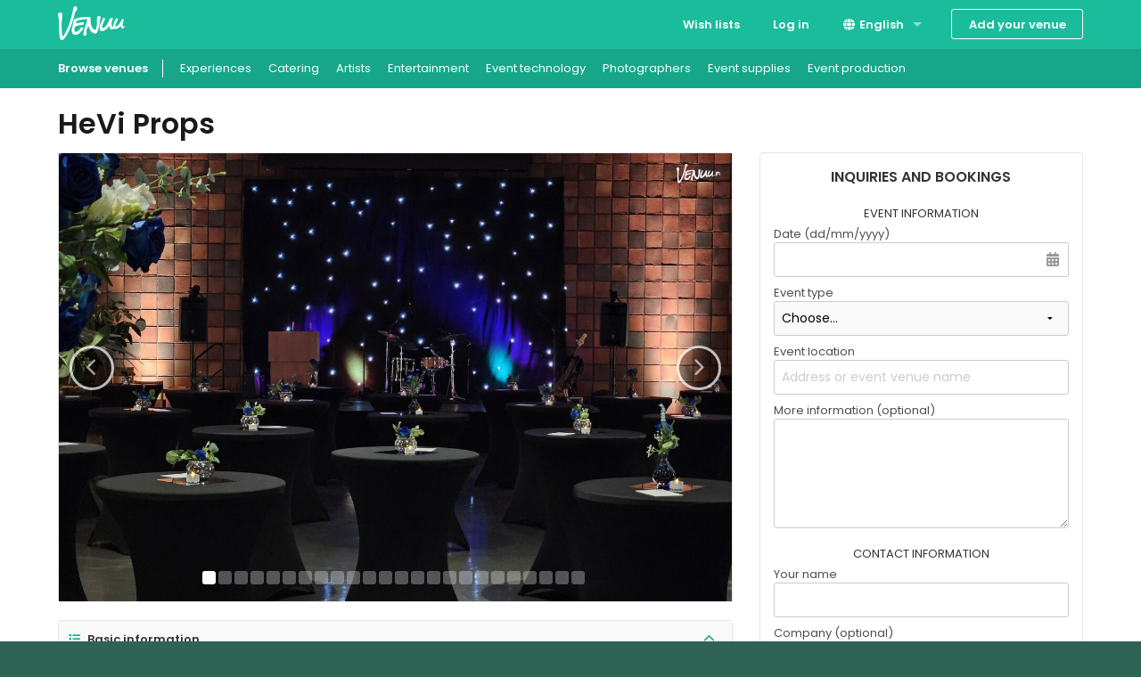

--- FILE ---
content_type: text/html; charset=utf-8
request_url: https://venuu.fi/en/sp/hevi-props
body_size: 13543
content:
<!DOCTYPE html>
<html class="modernizr-no-js" lang="en">
<head>
<meta charset="utf-8">
<meta content="width=device-width, initial-scale=1.0" name="viewport">
<title>HeVi Props - Varaa tapahtumaasi - Venuu.fi</title>
<meta name="description" content="Kauttamme järjestyy AV-ratkaisut, juhlatilan valaistus, kalusteet sekä monipuolinen somistus niin tyylikkämpään tapahtumaan kuin...">
<link rel="canonical" href="https://venuu.fi/en/sp/hevi-props">
<link rel="alternate" href="https://venuu.fi/sp/hevi-props" hreflang="fi-FI">
<link rel="alternate" href="https://venuu.fi/sv/sp/hevi-props" hreflang="sv-FI">
<link rel="alternate" href="https://venuu.fi/en/sp/hevi-props" hreflang="en-FI">
<meta property="og:type" content="website">
<meta property="og:locale" content="en_US">
<meta property="og:site_name" content="Venuu.fi">
<meta property="og:title" content="HeVi Props">
<meta property="og:url" content="https://venuu.fi/en/sp/hevi-props">
<meta property="og:image" content="https://files.venuu.se/attachments/000/306/757/44c651690283cdcb8902301813dda0a7664ca9e7.jpg">
<meta property="og:description" content="Kauttamme järjestyy AV-ratkaisut, juhlatilan valaistus, kalusteet sekä monipuolinen somistus niin tyylikkämpään tapahtumaan kuin...">
<link rel="icon" type="image/x-icon" href="https://assets.venuu.se/assets/v3/favicon-85de9be4ed6c9e2a7f6972d82f433e5817295c5e6b0c6932bedb61d0c05d0722.ico" />
<link rel="apple-touch-icon" type="image/png" href="https://assets.venuu.se/assets/v3/apple-touch-icon-152-2ff0b97f6c560f2d33646044230102d493fd14e3ab14295066bc7bdc4184bf22.png" sizes="152x152" />
<link rel="apple-touch-icon" type="image/png" href="https://assets.venuu.se/assets/v3/apple-touch-icon-144-a5f782b451c1aac081226fe4e57bf6c08a2af0fa4f04f7e7dd0dd513c0874c4f.png" sizes="144x144" />
<link rel="apple-touch-icon" type="image/png" href="https://assets.venuu.se/assets/v3/apple-touch-icon-120-ce29c349a7c3943578d414c237c6c354bec55db906f0d6f3999a09d9f1706b58.png" sizes="120x120" />
<link rel="apple-touch-icon" type="image/png" href="https://assets.venuu.se/assets/v3/apple-touch-icon-114-106e5e6ced27f8ef98193b205a2a736f993e09f260b5eeec0c6c2d03eb06fdc8.png" sizes="114x114" />
<link rel="apple-touch-icon" type="image/png" href="https://assets.venuu.se/assets/v3/apple-touch-icon-76-ccf61d9e4a78a58b479108e94c2672ebb860b5d087eb6cec819f642190cfc6d9.png" sizes="76x76" />
<link rel="apple-touch-icon" type="image/png" href="https://assets.venuu.se/assets/v3/apple-touch-icon-72-f40bcde4ed1da07bef4acdd4f9ae4e6a2e837a919fa2034392975967c09e4680.png" sizes="72x72" />
<link rel="apple-touch-icon" type="image/png" href="https://assets.venuu.se/assets/v3/apple-touch-icon-57-61cdc420f185cbd425f6f4d77c0e2bcc907a4e48c613a2d63c21dff943d53d3e.png" />

<link rel="stylesheet" href="https://assets.venuu.se/assets/v3/bundle/en/rails-styles.a891651ea7ad12af6264.css" media="all" />
<link rel="stylesheet" href="https://assets.venuu.se/assets/v3/bundle/en/js-styles.9e1c74583e18f3967da8.css" media="all" />
<script>
  window.Venuu = {};
  window.__ENVIRONMENT__ = "production";
</script>
<meta name="csrf-param" content="authenticity_token" />
<meta name="csrf-token" content="FHAq4N3zWD_TuPtnAyU9OoyMacYqVJ-2pT9-PIM9OGu4YeNMyIpVeRit9fiTpkBcY0L1Y2_6lk3dDzBf2i6jUA" />
<!-- Google Tag Manager -->
<script>(function(w,d,s,l,i){w[l]=w[l]||[];w[l].push({'gtm.start':
new Date().getTime(),event:'gtm.js'});var f=d.getElementsByTagName(s)[0],
j=d.createElement(s),dl=l!='dataLayer'?'&l='+l:'';j.async=true;j.src=
'https://www.googletagmanager.com/gtm.js?id='+i+dl;f.parentNode.insertBefore(j,f);
})(window,document,'script','dataLayer','GTM-WD38KXP');</script>
<!-- End Google Tag Manager -->



</head>
<body class="" itemscope="" itemtype="http://schema.org/WebPage">
<div id="fb-root"></div>
<div id="a11y-application-container">
<a name="top"></a>
<div aria-hidden="true" id="page-top" tabindex="-1"></div>
<div class="m-navbar">
<nav class="top-bar" data-options="back_text: Back" data-topbar="">
<ul class="title-area">
<!-- Title Area -->
<li class="name">
<div class="m-logo-container">
<a title="Venuu - find a venue for your event" class="m-logo" href="/en"></a>
</div>
</li>
<li class="toggle-topbar menu-icon">
<a>
<span>Menu</span>
</a>
</li>
</ul>
<section class="top-bar-section">
<!-- Right Nav Section -->

<ul class="right">


    <li class="">
      <a href="/en/lists">Wish lists</a>
    </li>


    <li class="">
      <a data-reveal-ajax="true" data-reveal-id="login-modal" href="/en/login">Log in</a>
    </li>
      <li class="has-dropdown">
<a href="#"><i class="fa-solid fa-globe fa-fw b-language-selector__icon" aria-hidden="true"></i>
English
</a><ul class="dropdown">
<li>
<a data-venuu-t="{&quot;Link Location&quot;:&quot;Top navigation&quot;,&quot;Target Locale&quot;:&quot;fi&quot;}" data-venuu-t-name="Changed Language" title="Suomi" href="/sp/hevi-props">Suomi</a>
</li>
<li>
<a data-venuu-t="{&quot;Link Location&quot;:&quot;Top navigation&quot;,&quot;Target Locale&quot;:&quot;sv&quot;}" data-venuu-t-name="Changed Language" title="Svenska" href="/sv/sp/hevi-props">Svenska</a>
</li>
</ul>
</li>



    <li class="has-form">
      <a class="button m-button-outline-alt" href="/en/add-your-venue">Add your venue</a>
    </li>
</ul>

</section>
</nav>
</div>

<nav class="b-sub-navigation">
<div class="b-sub-navigation__container">
<ol class="b-sub-navigation__nav-links">
<li class="b-sub-navigation__nav-link">
<a data-venuu-t="{&quot;Link Name&quot;:&quot;Sub Nav Link&quot;,&quot;Category&quot;:&quot;venues&quot;}" data-venuu-t-name="Clicked Link" href="/en/venues"><span>Browse venues</span>
</a></li>
<li class="b-sub-navigation__nav-link">
<a data-venuu-t="{&quot;Link Name&quot;:&quot;Sub Nav Link&quot;,&quot;Category&quot;:&quot;experiences&quot;}" data-venuu-t-name="Clicked Link" href="/en/venues?et=59">Experiences
</a></li>
<li class="b-sub-navigation__nav-link">
<a data-venuu-t="{&quot;Link Name&quot;:&quot;Sub Nav Link&quot;,&quot;Category&quot;:&quot;catering&quot;}" data-venuu-t-name="Clicked Link" href="/en/catering">Catering
</a></li>
<li class="b-sub-navigation__nav-link"><a data-venuu-t="{&quot;Link Name&quot;:&quot;Sub Nav Link&quot;,&quot;Category&quot;:&quot;suppliers&quot;}" data-venuu-t-name="Clicked Link" href="/en/s/artists">Artists</a></li>
<li class="b-sub-navigation__nav-link"><a data-venuu-t="{&quot;Link Name&quot;:&quot;Sub Nav Link&quot;,&quot;Category&quot;:&quot;suppliers&quot;}" data-venuu-t-name="Clicked Link" href="/en/s/entertainment">Entertainment</a></li>
<li class="b-sub-navigation__nav-link"><a data-venuu-t="{&quot;Link Name&quot;:&quot;Sub Nav Link&quot;,&quot;Category&quot;:&quot;suppliers&quot;}" data-venuu-t-name="Clicked Link" href="/en/s/event-technology">Event technology</a></li>
<li class="b-sub-navigation__nav-link"><a data-venuu-t="{&quot;Link Name&quot;:&quot;Sub Nav Link&quot;,&quot;Category&quot;:&quot;suppliers&quot;}" data-venuu-t-name="Clicked Link" href="/en/s/photographers">Photographers</a></li>
<li class="b-sub-navigation__nav-link"><a data-venuu-t="{&quot;Link Name&quot;:&quot;Sub Nav Link&quot;,&quot;Category&quot;:&quot;suppliers&quot;}" data-venuu-t-name="Clicked Link" href="/en/s/event-supplies">Event supplies</a></li>
<li class="b-sub-navigation__nav-link"><a data-venuu-t="{&quot;Link Name&quot;:&quot;Sub Nav Link&quot;,&quot;Category&quot;:&quot;suppliers&quot;}" data-venuu-t-name="Clicked Link" href="/en/s/event-production">Event production</a></li>
</ol>
</div>
</nav>




<!-- Google Tag Manager (noscript) -->
<noscript><iframe src="https://www.googletagmanager.com/ns.html?id=GTM-WD38KXP"
height="0" width="0" style="display:none;visibility:hidden"></iframe></noscript>
<!-- End Google Tag Manager (noscript) -->

<div class="l-container">

<div>
  <div class="row">
    <div class="medium-12 columns">
      <div class="b-supplier-profile__heading">
        <script>
//<![CDATA[
window.Venuu.REACT_PROPS = window.Venuu.REACT_PROPS || {};
window.Venuu.REACT_PROPS["SupplierProfileHeading:NztIWzFdwsKvbg"] = {"name": "HeVi Props"};

//]]>
</script><div data-react-class="SupplierProfileHeading" data-component-id="NztIWzFdwsKvbg"><div class="_7egUVCcu28rOUgabpj9XSU" data-reactroot=""><h1 class="_3MkftN1VU98hrhZxxwNVQJ">HeVi Props</h1></div></div>
      </div>
    </div>
  </div>
  <div class="row">
    <div class="large-8 columns">
      <div class="b-supplier-profile__image-carousel m-carousel-height-expansion-wrapper">
        <script>
//<![CDATA[
window.Venuu.REACT_PROPS = window.Venuu.REACT_PROPS || {};
window.Venuu.REACT_PROPS["ProfileImageCarousel:yyeFoCK3DCeMxA"] = {"images": [{"url":"https://files.venuu.se/attachments/000/306/757/44c651690283cdcb8902301813dda0a7664ca9e7.jpg"},{"url":"https://files.venuu.se/attachments/000/306/756/be1c4115f12fe7f1e72d4bf81c53bea9b37f7f0b.jpg"},{"url":"https://files.venuu.se/attachments/000/306/758/993ab1837f25c8e29e8e5b729976c0c69829b9d5.jpg"},{"url":"https://files.venuu.se/attachments/000/306/759/242fa2ee4a309bd1135d541dd068a1a6a2bcbae7.jpg"},{"url":"https://files.venuu.se/attachments/000/306/760/6893303de8223d0ca0d389308ecb20282547b4c6.jpg"},{"url":"https://files.venuu.se/attachments/000/306/761/9b26adfec6cd32f8190a17d9b0733408e6dd9fc1.jpg"},{"url":"https://files.venuu.se/attachments/000/306/763/8b8e7c3ae16dd57a34ef89a4deb317b380b33c3b.jpg"},{"url":"https://files.venuu.se/attachments/000/306/762/01fef7c75617e232d04b296a45dbd5a1254744f6.jpg"},{"url":"https://files.venuu.se/attachments/000/306/764/9777d41be418b4275d7a4448a055b9fc530b5dbb.jpg"},{"url":"https://files.venuu.se/attachments/000/306/765/a1f9e8f4a885ec4e5361733f4fb3e0a314c08e23.jpg"},{"url":"https://files.venuu.se/attachments/000/306/766/d15b862148ffc2c2ddbc9ad1278ecb2ca371a11b.jpg"},{"url":"https://files.venuu.se/attachments/000/306/767/796029144ca508081cb728b815a37036b685f076.jpg"},{"url":"https://files.venuu.se/attachments/000/306/768/5258cf9ac48671522e02121a85e8a706b45c90e2.jpg"},{"url":"https://files.venuu.se/attachments/000/306/769/9ef6dee2fb32b1e605acc6c9e7dd21934af3f04f.jpg"},{"url":"https://files.venuu.se/attachments/000/306/770/8cf56808ac09fd1c7f73d0f65345edf9130b3641.jpg"},{"url":"https://files.venuu.se/attachments/000/306/771/29569fe4fa24e14ccb5ab52ac6aacd7795982213.jpg"},{"url":"https://files.venuu.se/attachments/000/306/772/df509e2406d8ba5bdf6e2cf17cffaf86bfb9f086.jpg"},{"url":"https://files.venuu.se/attachments/000/306/773/a4950e8faa6a7031a25bb631fd23401b64a148fe.jpg"},{"url":"https://files.venuu.se/attachments/000/306/774/0841df69b754d11821cef186b0c003e30374f555.jpg"},{"url":"https://files.venuu.se/attachments/000/306/775/fe9eb79968f471f04ddd96ebdbebd80cd0b6e14f.jpg"},{"url":"https://files.venuu.se/attachments/000/306/776/7089e7f16a266e06b3b88563e5d4d12f1899f971.jpg"},{"url":"https://files.venuu.se/attachments/000/306/777/75fc51e5e69cc21f14d120a3e0ffcc62e82ea7b6.jpg"},{"url":"https://files.venuu.se/attachments/000/306/778/0a093b970d9245d7bd88cca176b105c9f8fd0a2a.jpg"},{"url":"https://files.venuu.se/attachments/000/306/779/e7a7a6e7b2a63a888efac39bfc966738aed24378.jpg"}]};

//]]>
</script><div data-react-class="ProfileImageCarousel" data-component-id="yyeFoCK3DCeMxA"><div class="_2WKPpvHOm57QqjsmuEPrbT eJicGz9OJHfWeGUCqZSoQ" data-reactroot=""><div><img class="_7mNGg22jTWwThuGdfXjehU" src="https://files.venuu.se/attachments/000/306/757/44c651690283cdcb8902301813dda0a7664ca9e7.jpg"/></div><div><img class="_7mNGg22jTWwThuGdfXjehU" src="https://files.venuu.se/attachments/000/306/756/be1c4115f12fe7f1e72d4bf81c53bea9b37f7f0b.jpg"/></div><div><img class="_7mNGg22jTWwThuGdfXjehU" data-lazy="https://files.venuu.se/attachments/000/306/758/993ab1837f25c8e29e8e5b729976c0c69829b9d5.jpg"/></div><div><img class="_7mNGg22jTWwThuGdfXjehU" data-lazy="https://files.venuu.se/attachments/000/306/759/242fa2ee4a309bd1135d541dd068a1a6a2bcbae7.jpg"/></div><div><img class="_7mNGg22jTWwThuGdfXjehU" data-lazy="https://files.venuu.se/attachments/000/306/760/6893303de8223d0ca0d389308ecb20282547b4c6.jpg"/></div><div><img class="_7mNGg22jTWwThuGdfXjehU" data-lazy="https://files.venuu.se/attachments/000/306/761/9b26adfec6cd32f8190a17d9b0733408e6dd9fc1.jpg"/></div><div><img class="_7mNGg22jTWwThuGdfXjehU" data-lazy="https://files.venuu.se/attachments/000/306/763/8b8e7c3ae16dd57a34ef89a4deb317b380b33c3b.jpg"/></div><div><img class="_7mNGg22jTWwThuGdfXjehU" data-lazy="https://files.venuu.se/attachments/000/306/762/01fef7c75617e232d04b296a45dbd5a1254744f6.jpg"/></div><div><img class="_7mNGg22jTWwThuGdfXjehU" data-lazy="https://files.venuu.se/attachments/000/306/764/9777d41be418b4275d7a4448a055b9fc530b5dbb.jpg"/></div><div><img class="_7mNGg22jTWwThuGdfXjehU" data-lazy="https://files.venuu.se/attachments/000/306/765/a1f9e8f4a885ec4e5361733f4fb3e0a314c08e23.jpg"/></div><div><img class="_7mNGg22jTWwThuGdfXjehU" data-lazy="https://files.venuu.se/attachments/000/306/766/d15b862148ffc2c2ddbc9ad1278ecb2ca371a11b.jpg"/></div><div><img class="_7mNGg22jTWwThuGdfXjehU" data-lazy="https://files.venuu.se/attachments/000/306/767/796029144ca508081cb728b815a37036b685f076.jpg"/></div><div><img class="_7mNGg22jTWwThuGdfXjehU" data-lazy="https://files.venuu.se/attachments/000/306/768/5258cf9ac48671522e02121a85e8a706b45c90e2.jpg"/></div><div><img class="_7mNGg22jTWwThuGdfXjehU" data-lazy="https://files.venuu.se/attachments/000/306/769/9ef6dee2fb32b1e605acc6c9e7dd21934af3f04f.jpg"/></div><div><img class="_7mNGg22jTWwThuGdfXjehU" data-lazy="https://files.venuu.se/attachments/000/306/770/8cf56808ac09fd1c7f73d0f65345edf9130b3641.jpg"/></div><div><img class="_7mNGg22jTWwThuGdfXjehU" data-lazy="https://files.venuu.se/attachments/000/306/771/29569fe4fa24e14ccb5ab52ac6aacd7795982213.jpg"/></div><div><img class="_7mNGg22jTWwThuGdfXjehU" data-lazy="https://files.venuu.se/attachments/000/306/772/df509e2406d8ba5bdf6e2cf17cffaf86bfb9f086.jpg"/></div><div><img class="_7mNGg22jTWwThuGdfXjehU" data-lazy="https://files.venuu.se/attachments/000/306/773/a4950e8faa6a7031a25bb631fd23401b64a148fe.jpg"/></div><div><img class="_7mNGg22jTWwThuGdfXjehU" data-lazy="https://files.venuu.se/attachments/000/306/774/0841df69b754d11821cef186b0c003e30374f555.jpg"/></div><div><img class="_7mNGg22jTWwThuGdfXjehU" data-lazy="https://files.venuu.se/attachments/000/306/775/fe9eb79968f471f04ddd96ebdbebd80cd0b6e14f.jpg"/></div><div><img class="_7mNGg22jTWwThuGdfXjehU" data-lazy="https://files.venuu.se/attachments/000/306/776/7089e7f16a266e06b3b88563e5d4d12f1899f971.jpg"/></div><div><img class="_7mNGg22jTWwThuGdfXjehU" data-lazy="https://files.venuu.se/attachments/000/306/777/75fc51e5e69cc21f14d120a3e0ffcc62e82ea7b6.jpg"/></div><div><img class="_7mNGg22jTWwThuGdfXjehU" data-lazy="https://files.venuu.se/attachments/000/306/778/0a093b970d9245d7bd88cca176b105c9f8fd0a2a.jpg"/></div><div><img class="_7mNGg22jTWwThuGdfXjehU" src="https://files.venuu.se/attachments/000/306/779/e7a7a6e7b2a63a888efac39bfc966738aed24378.jpg"/></div></div></div>
      </div>
      <script>
//<![CDATA[
window.Venuu.REACT_PROPS = window.Venuu.REACT_PROPS || {};
window.Venuu.REACT_PROPS["SupplierProfileBasicInformation:swu0DQSgbSIIqA"] = {"bodyText": {"__html":"\u003cdiv\u003e\u003cb\u003eKalusteet sekä muut tapahtuma- ja juhlatarvikkeet kokonaisvaltaisesti samasta paikasta! \u003c/b\u003e\u003c/div\u003e\u003cdiv\u003e\u003cbr\u003e\u003c/div\u003e\u003cdiv\u003eValikoimamme avulla ratkaisemme niin käytännön tarpeet kuin luomme visuaalisesti säväyttäviä kokonaisuuksia. Noin kymmenen vuoden ajalta löytyy kokemusta niin isommista kuin pienemmistä tapahtumista sekä erikokoisista ja tyylisistä juhlista - teemalla tai ilman. Valikoimaamme on hyödynnetty avajaisissa, lanseeraustilaisuuksissa, kokouksissa ja koulutuksissa kuten myös festareilla, Tall Ships Races ja muissa tapahtumissa, opiskelijatilaisuksissa ja yhdistysten päätösjuhlissa. \u003c/div\u003e\u003cdiv\u003e\u003cbr\u003e\u003c/div\u003e\u003cdiv\u003eSuuri osa valikoimasta on myös noudettavissa, mutta kaikki liikkuu toimituksella toivottuun paikkaan ympäri Suomen. Pääasiassa Varsinais-Suomen lisäksi toimimme pääkaupunkiseudulla, Satakunnassa, Pirkanmaalla, Kanta-Hämeessä ja Vaasan seudulla.\u003c/div\u003e\u003cdiv\u003e\u003cbr\u003e\u003c/div\u003e\u003cul\u003e\u003cli\u003e\u003cb\u003eKalusteet:\u003c/b\u003e cocktailpöydät huppuineen, taittopöydät (kytkettävissä yhteen pitkiksi), pyöreät pöydät, erilaiset tuolit, festarisetit, baaritiskit, naulakot, erilaiset tynnyrit, sohvat ja pienkalusteet, puhujanpöntöt\u003c/li\u003e\u003c/ul\u003e\u003cul\u003e\u003cli\u003e\u003cb\u003eTapahtumalaitteet:\u003c/b\u003e erityyliset valaistusratkaisut, äänentoisto, esiintymislava, videotykit ja valkokankaat, usvakoneet, saippuakuplakoneet, (punaiset) matot ja kulunohjaustolpat, valokuvaustaustat\u003c/li\u003e\u003cli\u003e\u003cb\u003eKylmä- ja kuumasäilytys:\u003c/b\u003e erikokoiset lasiovelliset jääkaapit, kylmätynnyrit, pakastimet, perkolaattorit, kuumavesiannostelijat ja pienemmät termarit\u003c/li\u003e\u003c/ul\u003e\u003cul\u003e\u003cli\u003e\u003cb\u003eHerkkulaitteet:\u003c/b\u003e erikokoiset popcornkoneet, hattarakoneet, pehmiskoneet, hotdogvitriinit, jääpalakoneet\u003c/li\u003e\u003c/ul\u003e\u003cul\u003e\u003cli\u003eTeemakoristelut ja muut pientarvikkeet\u003c/li\u003e\u003c/ul\u003e"},"supplierCategory": "Tapahtumatarvikkeet","location": "Turku","serviceArea": "Helsinki region, Pori region, Tampere region, Turku region","supplierTags": ["Tapahtumatarvikkeet","Valaistus","Äänentoisto","Kylmä- \u0026 kuumasäilytys","Kalusteet","Teemapaketit","Popcornkone","Pehmiskone","Hattarakone","Blackjack-Pöytä","Pöydät","Tuolit","Esitystekniikka","Baaritiskit"]};

//]]>
</script><div data-react-class="SupplierProfileBasicInformation" data-component-id="swu0DQSgbSIIqA"><div class="_3dEBXohLBkUGqRAxmTodcG" data-reactroot=""><div><div tabindex="0" role="tab" aria-expanded="true" class="_4Iy8h2KogeRfn0u6l4NqLo"><div class="ZI3RvEg4QyAB4egsVz7iS"><i aria-hidden="true" class="fa-solid fa-list _7K53CLwvLqkdDiojwAH46C"></i><h2 class="_3z3CJYAPxTK3uTud4OZnAv">Basic information</h2><div class="right"><div class="_1fuev9nNyhevIPZkCiE394"><i aria-hidden="true" class="fa-solid fa-chevron-up"></i></div></div></div></div><section class="_51voaUh0qwSV3gtYjIxiBk"><div class="_4rhJsEEmx3lpDuBYKcU7sz"><div class="row"><div class="_1KBqXUnRHhF97SOmEW4I4m"><div class="_4RzRBBb8w2C6pLG0jp91gt"><div class="_3TK1rIQ76yEU87LN0Qiv48"><div><b>Kalusteet sekä muut tapahtuma- ja juhlatarvikkeet kokonaisvaltaisesti samasta paikasta! </b></div><div><br></div><div>Valikoimamme avulla ratkaisemme niin käytännön tarpeet kuin luomme visuaalisesti säväyttäviä kokonaisuuksia. Noin kymmenen vuoden ajalta löytyy kokemusta niin isommista kuin pienemmistä tapahtumista sekä erikokoisista ja tyylisistä juhlista - teemalla tai ilman. Valikoimaamme on hyödynnetty avajaisissa, lanseeraustilaisuuksissa, kokouksissa ja koulutuksissa kuten myös festareilla, Tall Ships Races ja muissa tapahtumissa, opiskelijatilaisuksissa ja yhdistysten päätösjuhlissa. </div><div><br></div><div>Suuri osa valikoimasta on myös noudettavissa, mutta kaikki liikkuu toimituksella toivottuun paikkaan ympäri Suomen. Pääasiassa Varsinais-Suomen lisäksi toimimme pääkaupunkiseudulla, Satakunnassa, Pirkanmaalla, Kanta-Hämeessä ja Vaasan seudulla.</div><div><br></div><ul><li><b>Kalusteet:</b> cocktailpöydät huppuineen, taittopöydät (kytkettävissä yhteen pitkiksi), pyöreät pöydät, erilaiset tuolit, festarisetit, baaritiskit, naulakot, erilaiset tynnyrit, sohvat ja pienkalusteet, puhujanpöntöt</li></ul><ul><li><b>Tapahtumalaitteet:</b> erityyliset valaistusratkaisut, äänentoisto, esiintymislava, videotykit ja valkokankaat, usvakoneet, saippuakuplakoneet, (punaiset) matot ja kulunohjaustolpat, valokuvaustaustat</li><li><b>Kylmä- ja kuumasäilytys:</b> erikokoiset lasiovelliset jääkaapit, kylmätynnyrit, pakastimet, perkolaattorit, kuumavesiannostelijat ja pienemmät termarit</li></ul><ul><li><b>Herkkulaitteet:</b> erikokoiset popcornkoneet, hattarakoneet, pehmiskoneet, hotdogvitriinit, jääpalakoneet</li></ul><ul><li>Teemakoristelut ja muut pientarvikkeet</li></ul></div></div><div class="_2wetA5Utj8zg6CLgd8sgKV"><div class="_63RdnxZ8qkcuV8NpAXp5zt"><div class="_3LNwl0YcRSSq7zoUQl11pm">Tapahtumatarvikkeet</div><div class="_4zLYEORG9QCvowzdxD8e8I"><span class="_3uty1CGno3PmsaUMQB2Nfn">Tapahtumatarvikkeet</span><span class="_3uty1CGno3PmsaUMQB2Nfn">Valaistus</span><span class="_3uty1CGno3PmsaUMQB2Nfn">Äänentoisto</span><span class="_3uty1CGno3PmsaUMQB2Nfn">Kylmä- &amp; kuumasäilytys</span><span class="_3uty1CGno3PmsaUMQB2Nfn">Kalusteet</span><span class="_3uty1CGno3PmsaUMQB2Nfn">Teemapaketit</span><span class="_3uty1CGno3PmsaUMQB2Nfn">Popcornkone</span><span class="_3uty1CGno3PmsaUMQB2Nfn">Pehmiskone</span><span class="_3uty1CGno3PmsaUMQB2Nfn">Hattarakone</span><span class="_3uty1CGno3PmsaUMQB2Nfn">Blackjack-Pöytä</span><span class="_3uty1CGno3PmsaUMQB2Nfn">Pöydät</span><span class="_3uty1CGno3PmsaUMQB2Nfn">Tuolit</span><span class="_3uty1CGno3PmsaUMQB2Nfn">Esitystekniikka</span><span class="_3uty1CGno3PmsaUMQB2Nfn">Baaritiskit</span></div><div class="_7zbgdJasVgGMNHbpNTrMtr"><div class="_11NCBkyj9w5WLlsenFEKe9">Location:<!-- --> <div class="_2cw4X3G1kaYRtFYVrCAZC1">Turku</div></div><div class="_11NCBkyj9w5WLlsenFEKe9">Service area:<!-- --> <div class="_2cw4X3G1kaYRtFYVrCAZC1">Helsinki region, Pori region, Tampere region, Turku region</div></div></div></div></div></div></div></div></section></div></div></div>
      <script>
//<![CDATA[
window.Venuu.REACT_PROPS = window.Venuu.REACT_PROPS || {};
window.Venuu.REACT_PROPS["SupplierProfileServicesAndPricing:aVeeRw9WF4wLog"] = {"bodyText": {"__html":"\u003cdiv\u003eLaskemme mielellämme tarjouksia myös isommista ja kustomoiduista kokonaisuuksista verkkokaupan valikoiman ulkopuolelta. Selkeimmät tuotteet ovat kuitenkin myös varattavissa suoraan verkkosivujemme kautta.\u003c/div\u003e\u003cdiv\u003e\u003cbr\u003e\u003c/div\u003e\u003cdiv\u003e\u003cb\u003eLisäpalvelut:\u003c/b\u003e\u003c/div\u003e\u003cul\u003e\u003cli\u003etoimitus ja nouto\u003c/li\u003e\u003cli\u003easennus ja purku\u003c/li\u003e\u003cli\u003ekustomoidut koristelukokonaisuudet (esim. valokuvaustaustat, lava- ja pöytäkoristelu, sisääntulot, teollisuushallien ym. tilojen muokkaus juhlatilaksi, teemakoristelu)\u003c/li\u003e\u003cli\u003etapahtuma- ja juhlatuotanto\u003c/li\u003e\u003cli\u003elaajemmat ääni- ja valaistustekniikkapalvelut\u003c/li\u003e\u003c/ul\u003e\u003cdiv\u003e\u003cbr\u003e\u003c/div\u003e\u003cdiv\u003e\u003cbr\u003e\u003c/div\u003e"}};

//]]>
</script><div data-react-class="SupplierProfileServicesAndPricing" data-component-id="aVeeRw9WF4wLog"><div class="_3dEBXohLBkUGqRAxmTodcG" data-reactroot=""><div><div tabindex="0" role="tab" aria-expanded="true" class="_4Iy8h2KogeRfn0u6l4NqLo"><div class="ZI3RvEg4QyAB4egsVz7iS"><i aria-hidden="true" class="fa-solid fa-dollar-sign _7K53CLwvLqkdDiojwAH46C"></i><h2 class="_3z3CJYAPxTK3uTud4OZnAv">Services and pricing</h2><div class="right"><div class="_1fuev9nNyhevIPZkCiE394"><i aria-hidden="true" class="fa-solid fa-chevron-up"></i></div></div></div></div><section class="_51voaUh0qwSV3gtYjIxiBk"><div class="_4rhJsEEmx3lpDuBYKcU7sz"><div class="_15KlWbUzoK14XGni9BL8AR"><div>Laskemme mielellämme tarjouksia myös isommista ja kustomoiduista kokonaisuuksista verkkokaupan valikoiman ulkopuolelta. Selkeimmät tuotteet ovat kuitenkin myös varattavissa suoraan verkkosivujemme kautta.</div><div><br></div><div><b>Lisäpalvelut:</b></div><ul><li>toimitus ja nouto</li><li>asennus ja purku</li><li>kustomoidut koristelukokonaisuudet (esim. valokuvaustaustat, lava- ja pöytäkoristelu, sisääntulot, teollisuushallien ym. tilojen muokkaus juhlatilaksi, teemakoristelu)</li><li>tapahtuma- ja juhlatuotanto</li><li>laajemmat ääni- ja valaistustekniikkapalvelut</li></ul><div><br></div><div><br></div></div></div></section></div></div></div>
    </div>
    <div class="large-4 columns">
      <script>
//<![CDATA[
window.Venuu.REACT_PROPS = window.Venuu.REACT_PROPS || {};
window.Venuu.REACT_PROPS["SupplierProfileInquiry:tJqJj7gVGK5yjw"] = {"eventTypes": [{"id":1,"name":"Christmas party"},{"id":2,"name":"Client event"},{"id":3,"name":"Cocktail"},{"id":4,"name":"Dinner"},{"id":5,"name":"Family Celebration"},{"id":6,"name":"Meeting / Conference"},{"id":7,"name":"Other"},{"id":8,"name":"Team event"},{"id":9,"name":"Wedding"}],"profileId": 423,"csrf": {"param":"authenticity_token","token":"MtpiAFXiPGo654ZFEj5ItVSvNsEWeCOSig_7M64haY2ey6usQJsxLPHyiNqCvTXTu2GqZFPWKmnyP7VQ9zLytg"}};

//]]>
</script><div data-react-class="SupplierProfileInquiry" data-component-id="tJqJj7gVGK5yjw"><form class="_4cN7xe0h7PjMZpWLW30jpx" method="POST" action="/en/sp/423/inquiries" novalidate="" data-reactroot=""><input type="hidden" name="authenticity_token" value="MtpiAFXiPGo654ZFEj5ItVSvNsEWeCOSig_7M64haY2ey6usQJsxLPHyiNqCvTXTu2GqZFPWKmnyP7VQ9zLytg"/><h2 class="_4WTXlF0ohFkIX1GWosNyv6">Inquiries and bookings</h2><h3 class="_1STKFnf9unnFb0Q5oQV8iI">Event information</h3><div class="" data-error="inquiry[event_at]"><label for="inquiry-date">Date (dd/mm/yyyy)</label><div><div style="position:relative"><input type="text" placeholder=" " id="inquiry-date" autoComplete="off" value=""/><input type="hidden" name="inquiry[event_at]" value=""/><i aria-hidden="true" class="fa-solid fa-calendar-days NiEOD0uGTBCGEnuuVf5lU"></i></div></div></div><div class="" data-error="inquiry[event_type_id]"><label for="inquiry-event-type">Event type</label><select id="inquiry-event-type" name="inquiry[event_type_id]"><option value="">Choose...</option><option value="1">Christmas party</option><option value="2">Client event</option><option value="3">Cocktail</option><option value="4">Dinner</option><option value="5">Family Celebration</option><option value="6">Meeting / Conference</option><option value="7">Other</option><option value="8">Team event</option><option value="9">Wedding</option></select></div><div class="" data-error="inquiry[event_location]"><label for="inquiry-location">Event location</label><input type="text" id="inquiry-location" name="inquiry[event_location]" placeholder="Address or event venue name"/></div><label for="inquiry-additional-details">More information (optional)</label><textarea id="inquiry-additional-details" name="inquiry[additional_details]" rows="5"></textarea><h3 class="_1STKFnf9unnFb0Q5oQV8iI">Contact information</h3><div class="" data-error="inquiry[author_name]"><label for="inquiry-name">Your name</label><input type="text" id="inquiry-name" name="inquiry[author_name]" autoComplete="name"/></div><label for="inquiry-company">Company (optional)</label><input type="text" id="inquiry-company" name="inquiry[author_company]" autoComplete="organization"/><div class="" data-error="inquiry[author_email]"><label for="inquiry-email">Your email</label><input type="email" id="inquiry-email" name="inquiry[author_email]"/></div><div class="" data-error="inquiry[author_email_confirmation]"><label for="inquiry-email-again">Your email again</label><input type="email" id="inquiry-email-again" name="inquiry[author_email_confirmation]"/></div><label for="inquiry-phone">Your phone number</label><input type="text" id="inquiry-phone" name="inquiry[author_phone]" autoComplete="tel"/><button type="submit" class="_6i1DudJ8rzfTaZs5RxmgAQ success expand large"><i aria-hidden="true" class="fa-solid fa-envelope"></i> <!-- -->Send inquiry</button><section class="_75N055mT6uviyLuuauCboz">By sending an inquiry, you agree to our <br /><a href="/en/terms-of-use" target="_blank">Terms and Conditions</a> (2024-10-06) and <br /><a href="/en/privacy-policy" target="_blank">Privacy Policy</a> (2021-02-17).</section></form></div>
        <script>
//<![CDATA[
window.Venuu.REACT_PROPS = window.Venuu.REACT_PROPS || {};
window.Venuu.REACT_PROPS["SupplierProfileContactInformation:fc-sVhVj7zmZCA"] = {"contactInformation": {"email":"info@heviprops.fi","phone":null,"website":"https://heviprops.fi/"}};

//]]>
</script><div data-react-class="SupplierProfileContactInformation" data-component-id="fc-sVhVj7zmZCA"><div class="_6mJziC2HVlbiUreKCFSQsZ" data-testid="supplier-profile-contact-information" data-reactroot=""><div><div tabindex="0" role="tab" aria-expanded="false" class="_4Iy8h2KogeRfn0u6l4NqLo"><div class="_5TQlKmp8WQ8picvwfyOdxM"><h2 class="_42pn9k64ZMLgMldipWm0oM">Show contact info</h2><div class="_29CXZKIprSygrbEpHD4Tb0"><i aria-hidden="true" class="fa-solid fa-chevron-down"></i></div></div></div><section class="_51voaUh0qwSV3gtYjIxiBk _2CCvA7j2EPyDl1yfc72kAi" hidden=""></section></div></div></div>
        <script>
//<![CDATA[
window.Venuu.REACT_PROPS = window.Venuu.REACT_PROPS || {};
window.Venuu.REACT_PROPS["SupplierProfileContactImage:fwcYdw7qfCG9NA"] = {"contactPerson": {"image_url":"https://files.venuu.se/attachments/000/000/413/dec97b5b18dc7953b2d70ff124a0ef2836ab8eeb.jpg","contact_name":"","contact_organization_name":"HeVi Props Oy ","profile_name":"HeVi Props"}};

//]]>
</script><div data-react-class="SupplierProfileContactImage" data-component-id="fwcYdw7qfCG9NA"><div class="_2pButkkDj3enX10EGHX27Z" data-reactroot=""><img class="_5ePLTIN6Ds3FQuZEfX5f50" src="https://files.venuu.se/attachments/000/000/413/dec97b5b18dc7953b2d70ff124a0ef2836ab8eeb.jpg"/><div class="_30zQUEjhkjmS8Kuo2t63iL"><div>HeVi Props Oy </div></div></div></div>
    </div>
  </div>
</div>
<script type="application/ld+json">
{
  "@context": "http://schema.org",
  "@type": "WebPage",
  "url": "https://venuu.fi/en/sp/hevi-props",
  "name": "HeVi Props",
  "image": "https://files.venuu.se/attachments/000/306/757/44c651690283cdcb8902301813dda0a7664ca9e7.jpg"
}
</script>
<script type="application/ld+json">
{
  "@context": "http://schema.org",
  "@type": "LocalBusiness",
  "description": "Kauttamme järjestyy AV-ratkaisut, juhlatilan valaistus, kalusteet sekä monipuolinen somistus niin tyylikkämpään tapahtumaan kuin...",
  "name": "HeVi Props",
  "image": "https://files.venuu.se/attachments/000/306/757/44c651690283cdcb8902301813dda0a7664ca9e7.jpg"
}
</script>

</div>
<footer class="b-footer">
<div class="row">
<div class="b-footer__container">
<a href="/en"><img class="b-footer__logo" src="https://assets.venuu.se/assets/v3/venuu_logo_large_white-acd5b8572521cbdc221a9668832d41ab75ce815452ff73511aec414ccc798a50.png" />
</a><div class="b-footer__languages">
<div class="b-footer__language-option">
<a data-venuu-t="{&quot;Link Location&quot;:&quot;Footer&quot;,&quot;Target Locale&quot;:&quot;fi&quot;}" data-venuu-t-name="Changed Language" title="Suomi" href="/sp/hevi-props">Suomi</a>
</div>
<div class="b-footer__language-option">
<a data-venuu-t="{&quot;Link Location&quot;:&quot;Footer&quot;,&quot;Target Locale&quot;:&quot;sv&quot;}" data-venuu-t-name="Changed Language" title="Svenska" href="/sv/sp/hevi-props">Svenska</a>
</div>
<div class="b-footer__language-option b-footer__language-option--bold">
<a data-venuu-t="{&quot;Link Location&quot;:&quot;Footer&quot;,&quot;Target Locale&quot;:&quot;en&quot;}" data-venuu-t-name="Changed Language" title="English" href="/en/sp/hevi-props">English</a>
</div>
</div>
<div class="b-footer__links">
<div class="b-footer__list">
<h3>For service providers</h3>
<ul>
<li>
<a data-reveal-ajax="true" data-reveal-id="register-modal" href="/en/register">Sign up</a>
</li>
<li>
<a data-reveal-ajax="true" data-reveal-id="login-modal" href="/en/login">Log in</a>
</li>
<li>
<a href="/en/add-your-venue">Add your space</a>
</li>
</ul>
</div>
<div class="b-footer__list">
<h3>For event organizers</h3>
<ul>
<li>
<a href="https://support.venuu.fi/en/how-venuu-works">How it works</a>
</li>
<li>
<a href="https://support.venuu.fi/en">Need help?</a>
</li>
<li>
<a href="/en/about/contact-details">Contact information</a>
</li>
</ul>
</div>
<div class="b-footer__list">
<h3>More</h3>
<ul>
<li>
<a href="/en/about">Company</a>
</li>
<li>
<a href="https://blog.venuu.fi">Blog</a>
</li>
<li>
<a rel="noopener noreferrer external" href="https://www.tilausajot.net/?utm_source=venuu">Tilausajot.net</a>
</li>
<li>
<a href="https://affiliate.venuu.fi/hae-mukaan">Affiliate-ohjelma</a>
</li>
</ul>
</div>
<div class="b-footer__list country-list">
<h3>Countries</h3>
<ul>
<li>
<a href="https://venuu.com/es/es/espacios"><span class="b-footer__list-icon flag-icon flag-icon-es"></span>
Spain
</a></li>

<li>
<a href="https://venuu.com/dk/da/venues"><span class="b-footer__list-icon flag-icon flag-icon-dk"></span>
Denmark
</a></li>

<li>
<a href="https://venuu.fi/tilat"><span class="b-footer__list-icon flag-icon flag-icon-fi"></span>
Finland
</a></li>

<li>
<a href="https://venuu.se/lokaler"><span class="b-footer__list-icon flag-icon flag-icon-se"></span>
Sweden
</a></li>

<li>
<a href="https://venuu.com/int/en/venues"><i class="fa-solid fa-globe fa-fw b-footer__list-icon" aria-hidden="true"></i>
Others
</a></li>

</ul>
</div>
</div>
<hr>
<div class="b-footer__legal-links">
<a class="cky-banner-element" href="#">Cookie settings</a>
<a target="_blank" href="/en/terms-of-use">Terms of use</a>
<a target="_blank" href="/en/privacy-policy">Privacy policy</a>
</div>
</div>
</div>
</footer>

<script>
//<![CDATA[
window.Putki = {"webpack_public_path":"https://assets.venuu.se/assets/v3/bundle/en/","application_version":11853,"application_version_git":"0e4f8c897956415f2ec46e29e4e3c60cc035bdb0","current_site":"venuu_fi","enabled_features":["commission_reporting_at_end_of_month","sales_person_phone_number","static_pages","missing_invoicing_details_notice","catering_profiles","supplier_profiles","sub_navigation_bar","reference_customers_banner","discovery_section","venue_type_search","add_billing_details_after_signup","e_invoicing_available","traditional_partner_experience","event_outcomes"],"controller":"profiles/supplier_profiles","action":"show","user_tracking_data":{"email":null,"customer_type":null},"disable_external_js":false,"auth_token":null,"jitsu_domain":"cmev1onzh00002e6idy6yj9aa.d.jitsu.com","jitsu_browser_write_key":"fp1nIR6ppd4rpvrt7Q3KoiNh0YQCV8ri:sjQOWEVFKxWR7KO5VG684Q699o6LrhGg","analytics":{"Supplier Profile ID":423,"ID":423,"Profile Name":"HeVi Props","Profile Category":"Tapahtumatarvikkeet","Profile Location":"Turku","Organization ID":10548,"Organization Name":"HeVi Props Oy"}};
//]]>
</script>
<script>
//<![CDATA[
!function(){"use strict";var e,a,t,r,c,n,f={},d={};function o(e){var a=d[e];if(void 0!==a)return a.exports;var t=d[e]={id:e,loaded:!1,exports:{}};return f[e].call(t.exports,t,t.exports,o),t.loaded=!0,t.exports}o.m=f,e=[],o.O=function(a,t,r,c){if(!t){var n=1/0;for(i=0;i<e.length;i++){t=e[i][0],r=e[i][1],c=e[i][2];for(var f=!0,d=0;d<t.length;d++)(!1&c||n>=c)&&Object.keys(o.O).every((function(e){return o.O[e](t[d])}))?t.splice(d--,1):(f=!1,c<n&&(n=c));if(f){e.splice(i--,1);var b=r();void 0!==b&&(a=b)}}return a}c=c||0;for(var i=e.length;i>0&&e[i-1][2]>c;i--)e[i]=e[i-1];e[i]=[t,r,c]},o.n=function(e){var a=e&&e.__esModule?function(){return e.default}:function(){return e};return o.d(a,{a:a}),a},t=Object.getPrototypeOf?function(e){return Object.getPrototypeOf(e)}:function(e){return e.__proto__},o.t=function(e,r){if(1&r&&(e=this(e)),8&r)return e;if("object"==typeof e&&e){if(4&r&&e.__esModule)return e;if(16&r&&"function"==typeof e.then)return e}var c=Object.create(null);o.r(c);var n={};a=a||[null,t({}),t([]),t(t)];for(var f=2&r&&e;"object"==typeof f&&!~a.indexOf(f);f=t(f))Object.getOwnPropertyNames(f).forEach((function(a){n[a]=function(){return e[a]}}));return n.default=function(){return e},o.d(c,n),c},o.d=function(e,a){for(var t in a)o.o(a,t)&&!o.o(e,t)&&Object.defineProperty(e,t,{enumerable:!0,get:a[t]})},o.f={},o.e=function(e){return Promise.all(Object.keys(o.f).reduce((function(a,t){return o.f[t](e,a),a}),[]))},o.u=function(e){return({3184:"reactPlayerHls",3743:"reactPlayerVimeo",4258:"reactPlayerMux",4439:"reactPlayerYouTube",4736:"vendor",7664:"reactPlayerPreview",7982:"js-styles",8055:"reactPlayerWistia",8443:"reactPlayerDash",8592:"common"}[e]||e)+"."+{182:"6b81e516ce0e15fc9a9a",201:"8185685911002e6f49c8",209:"8151c6ff19326d07b593",375:"b6e8af1bcd0fecda89e7",395:"5d22e72adea0a572288f",488:"f84d2b4ce675f662b252",489:"017e852e826c6167233b",517:"d5884750fd3814fbc520",1048:"190b42b11c14e3c596f0",1245:"184344ceec428126326e",1437:"9f78292efc6d97e54fc3",1728:"12016a936dcad480c401",1749:"3d9d79393b376bf37609",1766:"c36497220b8ec3ec94f5",2044:"ade10e3a5e203c328bc8",2098:"d01c01641f1a6ef61ed8",2100:"b15364b4784a71951b1b",2103:"c400945732fb9eab059f",2251:"60acf239407087a74fba",2296:"d6dac7d67330b661ae9a",2603:"685ed8c1b8f56865bcc6",2787:"d186d4d5f8a421c3c4cc",2849:"219b8d2051c225430763",2948:"509b02191b8136f04e31",3184:"47040de2c3b3334265a8",3283:"2eebea4a4a87a170087a",3426:"07283f764d96a3bdfc42",3484:"26d4bbf0eab538eaaa25",3612:"611f0496285ecdeab257",3645:"c04a7184ccb80a4f044b",3680:"33c35a582aa173973bde",3743:"159e5532ec3c9b7a0233",3750:"8b95057c050ffb86bbe3",3820:"694b4606fe295d43212e",3988:"f9c7708037ff40337452",4099:"d264d46f4126edf05ccf",4212:"84ccd5d36783f4979e52",4258:"02f21dc8a8c8049ae9cd",4314:"5ab5263bafa3df6df91d",4328:"366532ea2adc22b3db1d",4439:"d37346fa8e233ee4c22e",4608:"9601163b766dad79b422",4721:"a77c884ee9ecabeae605",4736:"061ffd6b5e69fe21c426",4806:"9df3768541e1cdac74dd",4811:"416ff74faa678b0f7bd0",4819:"3799cef4d05d83fbf843",5069:"5beab933a94bcb5bc392",5080:"0fb60f4b3dc5078b41d0",5109:"3e0f6c2548249df19c77",5399:"81a58773eeeb8765b705",5539:"c1fc5e9dcf53648f5ff0",5806:"3b775d0f78bea4ad4086",5970:"15d4a3185c29e54cc886",6040:"10a8ca9132df993f152f",6312:"85e99e2b553af194af60",6338:"fd367ea723bd75aa5582",6451:"74bc83a059fd8a2538b4",6592:"abac6e1392133ca827f3",6814:"9d2ed63367ea3c8fd17a",6907:"a1ab7298bb055a5cdccb",7224:"29a3cc4e8406f396d279",7381:"052b97c7eb524633cd82",7403:"1985fd187a62797b576c",7430:"683206de9bdfed7cd3e2",7586:"b0557116aa46a29b5e3b",7664:"9016ab951a2294bef25b",7710:"6c8abf3e3b3a07209ea2",7928:"13f752a4b538ce05a319",7970:"ceececa96d1cad62a9d1",7982:"9e1c74583e18f3967da8",8055:"26c84761b1789387e104",8058:"55ffe82a6590e7882195",8072:"6cd5405e5b77a6d05349",8117:"780bf4dae88ea7a6d075",8135:"fc99b7ca423cef763506",8340:"7a1e4a937877feedc146",8443:"7ce05f6308edd890268a",8509:"9cd002118b862293a278",8592:"55a4a9c26013588414f0",8650:"9675b690d0751f69f67b",8657:"b988af5526d04b5a6fd4",8898:"19900610dbd255bdc166",9117:"0aa6d001483eaad1cd65",9121:"041d197f63f7f5a011a8",9153:"f5d9b1c9442a74e8c81b",9241:"86bcc9228c8048665d8a",9243:"aea198e57f77ffd3b0c0",9264:"a401551cffbb909ee318",9427:"6807ee00fe00f4498fd5",9748:"e81eb23957b8f38d40ed",9776:"203ae7baa5ab361ebbf3",9794:"2192dc8ba582b3ba51fd",9824:"1a98ab44ee47573b226d",9862:"b0ad134c0f7e3e21287c",9925:"c8884afc4f1cb10830fe",9983:"67d18d6d301a1c644074"}[e]+".js"},o.miniCssF=function(e){return{368:"rails-styles",7982:"js-styles",8642:"metrics-dashboard-styles"}[e]+"."+{368:"a891651ea7ad12af6264",7982:"9e1c74583e18f3967da8",8642:"599147d7007613c8b0e9"}[e]+".css"},o.g=function(){if("object"==typeof globalThis)return globalThis;try{return this||new Function("return this")()}catch(e){if("object"==typeof window)return window}}(),o.hmd=function(e){return(e=Object.create(e)).children||(e.children=[]),Object.defineProperty(e,"exports",{enumerable:!0,set:function(){throw new Error("ES Modules may not assign module.exports or exports.*, Use ESM export syntax, instead: "+e.id)}}),e},o.o=function(e,a){return Object.prototype.hasOwnProperty.call(e,a)},r={},o.l=function(e,a,t,c){if(r[e])r[e].push(a);else{var n,f;if(void 0!==t)for(var d=document.getElementsByTagName("script"),b=0;b<d.length;b++){var i=d[b];if(i.getAttribute("src")==e){n=i;break}}n||(f=!0,(n=document.createElement("script")).charset="utf-8",n.timeout=120,o.nc&&n.setAttribute("nonce",o.nc),n.src=e),r[e]=[a];var u=function(a,t){n.onerror=n.onload=null,clearTimeout(l);var c=r[e];if(delete r[e],n.parentNode&&n.parentNode.removeChild(n),c&&c.forEach((function(e){return e(t)})),a)return a(t)},l=setTimeout(u.bind(null,void 0,{type:"timeout",target:n}),12e4);n.onerror=u.bind(null,n.onerror),n.onload=u.bind(null,n.onload),f&&document.head.appendChild(n)}},o.r=function(e){"undefined"!=typeof Symbol&&Symbol.toStringTag&&Object.defineProperty(e,Symbol.toStringTag,{value:"Module"}),Object.defineProperty(e,"__esModule",{value:!0})},o.nmd=function(e){return e.paths=[],e.children||(e.children=[]),e},o.p="",c=function(e){return new Promise((function(a,t){var r=o.miniCssF(e),c=o.p+r;if(function(e,a){for(var t=document.getElementsByTagName("link"),r=0;r<t.length;r++){var c=(f=t[r]).getAttribute("data-href")||f.getAttribute("href");if("stylesheet"===f.rel&&(c===e||c===a))return f}var n=document.getElementsByTagName("style");for(r=0;r<n.length;r++){var f;if((c=(f=n[r]).getAttribute("data-href"))===e||c===a)return f}}(r,c))return a();!function(e,a,t,r){var c=document.createElement("link");c.rel="stylesheet",c.type="text/css",c.onerror=c.onload=function(n){if(c.onerror=c.onload=null,"load"===n.type)t();else{var f=n&&("load"===n.type?"missing":n.type),d=n&&n.target&&n.target.href||a,o=new Error("Loading CSS chunk "+e+" failed.\n("+d+")");o.code="CSS_CHUNK_LOAD_FAILED",o.type=f,o.request=d,c.parentNode.removeChild(c),r(o)}},c.href=a,document.head.appendChild(c)}(e,c,a,t)}))},n={134:0},o.f.miniCss=function(e,a){n[e]?a.push(n[e]):0!==n[e]&&{7982:1}[e]&&a.push(n[e]=c(e).then((function(){n[e]=0}),(function(a){throw delete n[e],a})))},function(){var e={134:0};o.f.j=function(a,t){var r=o.o(e,a)?e[a]:void 0;if(0!==r)if(r)t.push(r[2]);else if(134!=a){var c=new Promise((function(t,c){r=e[a]=[t,c]}));t.push(r[2]=c);var n=o.p+o.u(a),f=new Error;o.l(n,(function(t){if(o.o(e,a)&&(0!==(r=e[a])&&(e[a]=void 0),r)){var c=t&&("load"===t.type?"missing":t.type),n=t&&t.target&&t.target.src;f.message="Loading chunk "+a+" failed.\n("+c+": "+n+")",f.name="ChunkLoadError",f.type=c,f.request=n,r[1](f)}}),"chunk-"+a,a)}else e[a]=0},o.O.j=function(a){return 0===e[a]};var a=function(a,t){var r,c,n=t[0],f=t[1],d=t[2],b=0;if(n.some((function(a){return 0!==e[a]}))){for(r in f)o.o(f,r)&&(o.m[r]=f[r]);if(d)var i=d(o)}for(a&&a(t);b<n.length;b++)c=n[b],o.o(e,c)&&e[c]&&e[c][0](),e[c]=0;return o.O(i)},t=self.webpackChunk=self.webpackChunk||[];t.forEach(a.bind(null,0)),t.push=a.bind(null,t.push.bind(t))}()}();
//# sourceMappingURL=chunkManifest.9b7b1db216a2baca0c87.js.map
//]]>
</script>
<script src="https://assets.venuu.se/assets/v3/bundle/en/vendor.061ffd6b5e69fe21c426.js">
//<![CDATA[

//]]>
</script>
<script src="https://assets.venuu.se/assets/v3/bundle/en/common.55a4a9c26013588414f0.js">
//<![CDATA[

//]]>
</script>
<script src="https://assets.venuu.se/assets/v3/bundle/en/main.c45b48dfb0effc6dc6c7.js">
//<![CDATA[

//]]>
</script>
<script src="https://assets.venuu.se/assets/v3/bundle/en/js-styles.9e1c74583e18f3967da8.js">
//<![CDATA[

//]]>
</script>
<script>
!function(f,b,e,v,n,t,s){if(f.fbq)return;n=f.fbq=function(){n.callMethod?
n.callMethod.apply(n,arguments):n.queue.push(arguments)};if(!f._fbq)f._fbq=n;
n.push=n;n.loaded=!0;n.version='2.0';n.queue=[];t=b.createElement(e);t.async=!0;
t.src=v;s=b.getElementsByTagName(e)[0];s.parentNode.insertBefore(t,s)}(window,
document,'script','https://connect.facebook.net/en_US/fbevents.js');

function advertisementConsentGiven() {
    const re = new RegExp("cookieyes-consent=([^;]+)");
    const rawValue = re.exec(document.cookie);
    const cookieValue = (rawValue != null) ? unescape(rawValue[1]) : null;

    if (cookieValue) {
        const cookiePairs = cookieValue.split(',').map((pair) => pair.trim());
        const cookieObj = {};
        cookiePairs.forEach((pair) => {
            const [key, value] = pair.split(':');
            cookieObj[key] = value;
        });

    	return cookieObj['advertisement'] === 'yes'
    }
    return false
}

if (advertisementConsentGiven()) {
  fbq('consent', 'grant');
} else {
  fbq('consent', 'revoke');
}

fbq('init', '764413720342631');
fbq('track', 'PageView');

document.addEventListener("cookieyes_consent_update", function (eventData) {
  const data = eventData.detail;
  if (data.accepted.includes("advertisement")) {
    fbq('consent', 'grant');
  }
});
</script>
<noscript><img height="1" width="1" style="display:none"
src="https://www.facebook.com/tr?id=764413720342631&ev=PageView&noscript=1"
/></noscript>



<div class="reveal-modal small" data-reveal id="login-modal"></div>
<div class="reveal-modal small" data-reveal id="register-modal"></div>

</div>
<!-- Container for toolips, datepickers etc. -->
<div id="popper-container"></div>
</body>
</html>


--- FILE ---
content_type: application/javascript
request_url: https://assets.venuu.se/assets/v3/bundle/en/common.55a4a9c26013588414f0.js
body_size: 112207
content:
/*! For license information please see common.55a4a9c26013588414f0.js.LICENSE.txt */
(self.webpackChunk=self.webpackChunk||[]).push([[8592],{"../../lib/javascript/react-date-picker/lib/DecadeView.js":function(e,t,n){"use strict";var o=n("../../node_modules/react/index.js"),r=n("../../node_modules/moment/moment.js"),i=n("../../node_modules/object-assign/index.js"),s=n("../../node_modules/create-react-class/index.js"),a=n("../../lib/javascript/react-date-picker/lib/utils/format.js"),u=n("../../lib/javascript/react-date-picker/lib/utils/asConfig.js"),c=(n("../../lib/javascript/react-date-picker/lib/toMoment.js"),n("../../lib/javascript/react-date-picker/lib/onEnter.js"));i=n("../../node_modules/object-assign/index.js");function l(){}var d=s({displayName:"DecadeView",getDefaultProps:function(){return u()},getYearsInDecade:function(e){for(var t=r(e).get("year"),n=[],o=0,i=r(t=t-t%10-1,"YYYY").startOf("year");o<12;o++)n.push(r(i)),i.add(1,"year");return n},render:function(){+r().startOf("day");var e=i({},this.props),t=e.viewMoment=r(this.props.viewDate);e.date&&(e.moment=r(e.date).startOf("year"));var n=this.getYearsInDecade(t);return o.createElement("div",{className:"dp-table dp-decade-view"},this.renderYears(e,n))},renderYears:function(e,t){for(var n=t.map((function(t,n,o){return this.renderYear(e,t,n,o)}),this),r=t.length,i=[],s=Math.ceil(r/4),a=0;a<s;a++)i.push(n.slice(4*a,4*(a+1)));return i.map((function(e,t){return o.createElement("div",{key:"row"+t,className:"dp-row"},e)}))},renderYear:function(e,t,n,r){var i=a.year(t,e.yearFormat),s=["dp-cell dp-year"];+t==e.moment&&s.push("dp-value"),n||s.push("dp-prev"),n==r.length-1&&s.push("dp-next");var u=this.handleClick.bind(this,e,t);return o.createElement("div",{role:"link",tabIndex:"1",key:i,className:s.join(" "),onClick:u,onKeyUp:c(u)},i)},handleClick:function(e,t,n){n.target.value=t,(e.onSelect||l)(t,n)}});d.getHeaderText=function(e,t){var n=r(e).get("year");return(n=n-n%10-1)+" - "+(n+11)},e.exports=d},"../../lib/javascript/react-date-picker/lib/Header.js":function(e,t,n){"use strict";var o=n("../../node_modules/react/index.js"),r=n("../../node_modules/create-react-class/index.js"),i=n("../../node_modules/prop-types/index.js"),s=n("../../lib/javascript/react-date-picker/lib/onEnter.js");e.exports=r({displayName:"DatePickerHeader",propTypes:{onChange:i.func,onPrev:i.func,onNext:i.func,colspan:i.number,children:i.node},render:function(){var e=this.props;return o.createElement("div",{className:"dp-header"},o.createElement("div",{className:"dp-nav-table"},o.createElement("div",{className:"dp-row"},o.createElement("div",{tabIndex:"1",role:"link",className:"dp-prev-nav dp-nav-cell dp-cell",onClick:e.onPrev,onKeyUp:s(e.onPrev)},e.prevText),o.createElement("div",{tabIndex:"1",role:"link",className:"dp-nav-view dp-cell",colSpan:e.colspan,onClick:e.onChange,onKeyUp:s(e.onChange)},e.children),o.createElement("div",{tabIndex:"1",role:"link",className:"dp-next-nav dp-nav-cell dp-cell",onClick:e.onNext,onKeyUp:s(e.onNext)},e.nextText))))}})},"../../lib/javascript/react-date-picker/lib/MonthView.js":function(e,t,n){"use strict";Object.defineProperty(t,"__esModule",{value:!0});var o,r=n("../../node_modules/react/index.js"),i=n("../../node_modules/create-react-class/index.js"),s=n("../../node_modules/moment/moment.js"),a=n("../../node_modules/object-assign/index.js"),u=n("../../node_modules/lodash/omit.js"),c=n("../../lib/javascript/react-date-picker/lib/utils/format.js"),l=n("../../lib/javascript/react-date-picker/lib/utils/asConfig.js"),d=n("../../lib/javascript/react-date-picker/lib/onEnter.js"),p=n("../../lib/javascript/react-date-picker/lib/toMoment.js");function f(){}var h=i({displayName:"MonthView",formatAsDay:function(e,t){return e.format(t||"D")},getDefaultProps:function(){return l()},getWeekStartMoment:function(e){var t=this.weekStartDay;return this.toMoment(e).day(t)},getDaysInMonth:function(e){var t=this.toMoment(e).startOf("month"),n=this.toMoment(e).startOf("month").add(-1,"days"),o=this.getWeekStartMoment(t),r=[],i=0;for(!n.isBefore(o)||!this.props.alwaysShowPrevWeek&&o.isSame(t)||o.add(-1,"weeks");i<42;i++)r.push(this.toMoment(o)),o.add(1,"days");return r},render:function(){var e=a({},this.props);this.toMoment=function(t,n){return p(t,n||e.dateFormat,{locale:e.locale})},o=+this.toMoment().startOf("day");var t=e.dateFormat,n=e.viewMoment=this.toMoment(e.viewDate,t),i=e.weekStartDay;null==i&&(i=e.localeData._week?e.localeData._week.dow:null),this.weekStartDay=e.weekStartDay=i,e.minDate&&s.isMoment(e.minDate)&&e.minDate.startOf("day"),e.minDate&&(e.minDate=+this.toMoment(e.minDate,t)),e.maxDate&&(e.maxDate=+this.toMoment(e.maxDate,t)),this.monthFirst=this.toMoment(n).startOf("month"),this.monthLast=this.toMoment(n).endOf("month"),e.date&&(e.moment=this.toMoment(e.date).startOf("day"));var u=this.getDaysInMonth(n);return r.createElement("div",{className:"dp-table dp-month-view"},this.renderWeekDayNames(),this.renderDays(e,u))},renderDays:function(e,t){for(var n=t.map((function(t){return this.renderDay(e,t)}),this),o=t.length,i=[],s=Math.ceil(o/7),a=0;a<s;a++)i.push(n.slice(7*a,7*(a+1)));return i.map((function(e,t){return r.createElement("div",{key:"row"+t,className:"dp-week dp-row"},e)}))},renderDay:function(e,t){var n,i,s=c.day(t,e.dayFormat),a=["dp-cell dp-day"],l=+t;l==o?a.push("dp-current"):l<this.monthFirst?a.push("dp-prev"):l>this.monthLast&&a.push("dp-next"),e.minDate&&t<e.minDate&&(a.push("dp-disabled dp-before-min"),n=!0),e.maxDate&&t>e.maxDate&&(a.push("dp-disabled dp-after-max"),i=!0),l==e.moment&&a.push("dp-value");var p=this.toMoment(t),f=this.handleClick.bind(this,e,t,l),h={role:"link",tabIndex:1,key:s,text:s,date:p,moment:p,className:a.join(" "),style:{},onClick:f,onKeyUp:d(f),children:s};n&&(h.isDisabled=!0,h.beforeMinDate=!0),i&&(h.isDisabled=!0,h.afterMaxDate=!0),"function"==typeof e.onRenderDay&&(h=e.onRenderDay(h));var m,y=e.renderDay;(y&&(m=y(h)),void 0===m)&&(m=function(e){return r.createElement("div",e)}(u(h,["text","date","moment","isDisabled","beforeMinDate","afterMaxDate"])));return m},getWeekDayNames:function(e){var t=(e=e||this.props).weekDayNames,n=this.weekStartDay;if("function"==typeof t)t=t(n,e.locale);else if(Array.isArray(t)){t=[].concat(t);for(var o=n;o>0;)t.push(t.shift()),o--}return t},renderWeekDayNames:function(){var e=this.getWeekDayNames();return r.createElement("div",{className:"dp-row dp-week-day-names"},e.map((function(e,t){return r.createElement("div",{key:t,className:"dp-cell dp-week-day-name"},e)})))},handleClick:function(e,t,n,o){e.minDate&&n<e.minDate||e.maxDate&&n>e.maxDate||(o.target.value=t,(e.onChange||f)(t,o))}});h.getHeaderText=function(e,t){return p(e,null,{locale:t.locale}).format("MMMM YYYY")},t.default=h,e.exports=t.default},"../../lib/javascript/react-date-picker/lib/YearView.js":function(e,t,n){"use strict";var o=n("../../node_modules/react/index.js"),r=n("../../node_modules/create-react-class/index.js"),i=n("../../node_modules/moment/moment.js"),s=n("../../lib/javascript/react-date-picker/lib/utils/format.js"),a=n("../../lib/javascript/react-date-picker/lib/utils/asConfig.js"),u=n("../../lib/javascript/react-date-picker/lib/toMoment.js"),c=n("../../lib/javascript/react-date-picker/lib/onEnter.js"),l=n("../../node_modules/object-assign/index.js");function d(){}var p=r({displayName:"YearView",getDefaultProps:function(){return a()},getMonthsInYear:function(e){for(var t=i(e).startOf("year"),n=[],o=0;o<12;o++)n.push(i(t)),t.add(1,"month");return n},render:function(){+i().startOf("day");var e=l({},this.props),t=e.viewMoment=i(this.props.viewDate);e.date&&(e.moment=i(e.date).startOf("month"));var n=this.getMonthsInYear(t);return o.createElement("div",{className:"dp-table dp-year-view"},this.renderMonths(e,n))},renderMonths:function(e,t){for(var n=t.map((function(t){return this.renderMonth(e,t)}),this),r=t.length,i=[],s=Math.ceil(r/4),a=0;a<s;a++)i.push(n.slice(4*a,4*(a+1)));return i.map((function(e,t){return o.createElement("div",{key:"row"+t,className:"dp-row"},e)}))},renderMonth:function(e,t){var n=s.month(t,e.monthFormat),r=["dp-cell dp-month"];+t==e.moment&&r.push("dp-value");var i=this.handleClick.bind(this,e,t);return o.createElement("div",{tabIndex:"1",role:"link",key:n,className:r.join(" "),onClick:i,onKeyUp:c(i)},n)},handleClick:function(e,t,n){n.target.value=t,(e.onSelect||d)(t,n)}});p.getHeaderText=function(e,t){return u(e,null,{locale:t.locale}).format("YYYY")},e.exports=p},"../../lib/javascript/react-date-picker/lib/config.js":function(e,t,n){"use strict";var o=n("../../lib/javascript/react-date-picker/lib/utils/getWeekDayNames.js");e.exports={weekDayNames:o,weekStartDay:null,locale:null,dayFormat:"D",monthFormat:"MMMM",yearFormat:"YYYY",navPrev:"‹",navNext:"›",view:null,date:null,minDate:null,maxDate:null,viewDate:null,dateFormat:"YYYY-MM-DD",onRenderDay:null,renderDay:null,alwaysShowPrevWeek:!1}},"../../lib/javascript/react-date-picker/lib/index.js":function(e,t,n){"use strict";var o=Object.assign||function(e){for(var t=1;t<arguments.length;t++){var n=arguments[t];for(var o in n)Object.prototype.hasOwnProperty.call(n,o)&&(e[o]=n[o])}return e},r=n("../../node_modules/react/index.js"),i=n("../../node_modules/create-react-class/index.js"),s=n("../../node_modules/prop-types/index.js"),a=n("../../node_modules/lodash/omit.js"),u=n("../../node_modules/moment/moment.js"),c=n("../../node_modules/object-assign/index.js"),l=n("../../lib/javascript/react-date-picker/lib/utils/asConfig.js"),d=n("../../lib/javascript/react-date-picker/lib/MonthView.js"),p=n("../../lib/javascript/react-date-picker/lib/YearView.js"),f=n("../../lib/javascript/react-date-picker/lib/DecadeView.js"),h=n("../../lib/javascript/react-date-picker/lib/Header.js"),m=n("../../lib/javascript/react-date-picker/lib/toMoment.js"),y=function(e,t){return Object.prototype.hasOwnProperty.call(e,t)},v=n("../../lib/javascript/react-date-picker/lib/onEnter.js"),g={month:d,year:p,decade:f};function b(){}var _=i({displayName:"DatePicker",propTypes:{todayText:s.string,gotoSelectedText:s.string,renderFooter:s.func,onChange:s.func,date:s.any,viewDate:s.any},getViewOrder:function(){return this.props.viewOrder||["month","year","decade"]},getDefaultProps:function(){var e=c({},l(),{navOnDateClick:!0,defaultStyle:{boxSizing:"border-box"}});return delete e.viewDate,delete e.date,e},getInitialState:function(){return{view:this.props.defaultView,viewDate:this.props.defaultViewDate,defaultDate:this.props.defaultDate}},getViewName:function(){return(null!=this.props.view?this.props.view:this.state.view)||"month"},addViewIndex:function(e){var t=this.getViewName(),n=this.getViewOrder(),o=n.indexOf(t);return(o+=e)%n.length},getNextViewName:function(){return this.getViewOrder()[this.addViewIndex(1)]},getPrevViewName:function(){return this.getViewOrder()[this.addViewIndex(-1)]},getView:function(){var e=this.props.views||g;return e[this.getViewName()]||e.month},getViewFactory:function(){var e,t=this.getView();return t&&t.prototype&&"function"==typeof t.prototype.render&&(t.__factory=t.__factory||(e=t,r.createElement.bind(null,e)),t=t.__factory),t},getViewDate:function(){var e=y(this.props,"viewDate")?this.props.viewDate:this.state.viewDate;return e=e||this.viewMoment||this.getDate()||new Date,u.isMoment(e)&&(e=+e),e=this.toMoment(e)},getDate:function(){var e;return(e=y(this.props,"date")?this.props.date:this.state.defaultDate)?this.toMoment(e):null},render:function(){var e=c({},this.props);this.toMoment=function(t,n){return m(t,n||e.dateFormat,{locale:e.locale})};var t=this.getViewFactory();e.date=this.getDate();var n=null==e.date?"":e.date.format(this.props.dateFormat);e.viewDate=this.viewMoment=this.getViewDate(),e.locale=this.props.locale,e.localeData=u.localeData(e.locale),e.renderDay=this.props.renderDay,e.onRenderDay=this.props.onRenderDay;var i=(this.props.className||"")+" date-picker";e.style=this.prepareStyle(e);var s=e;(s=l(e)).dateString=n,s.localeData=e.localeData,s.onSelect=this.handleSelect,s.onChange=this.handleChange;var d=a(this.props,["minDate","viewOrder","hideFooter","onRenderDay","date","viewDate","onViewDateChange","weekDayNames","weekStartDay","locale","dayFormat","monthFormat","yearFormat","navPrev","navNext","view","maxDate","dateFormat","renderDay","alwaysShowPrevWeek","navOnDateClick","defaultStyle"]);return r.createElement("div",o({},d,{className:i,style:e.style}),this.renderHeader(t,e),r.createElement("div",{className:"dp-body",style:{flex:1}},t(s)),this.renderFooter(e))},prepareStyle:function(e){return c({},e.defaultStyle,e.style)},renderFooter:function(e){if(!this.props.hideFooter){this.props.today&&console.warn('Please use "todayText" prop instead of "today"!'),this.props.gotoSelected&&console.warn('Please use "gotoSelectedText" prop instead of "gotoSelected"!');var t,n=this.props.todayText||"Today",o=this.props.gotoSelectedText||"Go to selected",i={todayText:n,gotoSelectedText:o,gotoToday:this.gotoNow,gotoSelected:this.gotoSelected.bind(this,e),date:e.date,viewDate:e.viewDate};return"function"==typeof this.props.footerFactory&&(t=this.props.footerFactory(i)),void 0!==t?t:r.createElement("div",{className:"dp-footer"},r.createElement("div",{tabIndex:"1",role:"link",className:"dp-footer-today",onClick:i.gotoToday,onKeyUp:v(i.gotoToday)},n),r.createElement("div",{tabIndex:"1",role:"link",className:"dp-footer-selected",onClick:i.gotoSelected,onKeyUp:v(i.gotoSelected)},o))}},gotoNow:function(){this.gotoDate(+new Date)},gotoSelected:function(e){this.gotoDate(e.date||+new Date)},gotoDate:function(e){this.setView("month"),this.setViewDate(e)},getViewColspan:function(){return{month:5,year:2,decade:2}[this.getViewName()]},renderHeader:function(e,t){if(!this.props.hideHeader){t=t||this.props;var n=this.getViewDate(),o=this.getView().getHeaderText(n,t),i=this.getViewColspan(),s=this.props.navPrev,a=this.props.navNext;return r.createElement(h,{prevText:s,nextText:a,colspan:i,onPrev:this.handleNavPrev,onNext:this.handleNavNext,onChange:this.handleViewChange},o)}},handleRenderDay:function(e){return(this.props.renderDay||b)(e)||[]},handleViewChange:function(){this.setView(this.getNextViewName())},setView:function(e){"function"==typeof this.props.onViewChange&&this.props.onViewChange(e),null==this.props.view&&this.setState({view:e})},setViewDate:function(e){e=this.toMoment(e);var t=this.props.onViewDateChange;"function"==typeof t&&t(e.format(this.props.dateFormat),e,this.getViewName());y(this.props,"viewDate")||this.setState({viewDate:e})},getNext:function(){var e=this.getViewDate(),t=this.toMoment;return{month:function(){return t(e).add(1,"month")},year:function(){return t(e).add(1,"year")},decade:function(){return t(e).add(10,"year")}}[this.getViewName()]()},getPrev:function(){var e=this.getViewDate(),t=this.toMoment;return{month:function(){return t(e).add(-1,"month")},year:function(){return t(e).add(-1,"year")},decade:function(){return t(e).add(-10,"year")}}[this.getViewName()]()},handleNavigation:function(e,t){var n=-1==e?this.getPrev():this.getNext();if(this.setViewDate(n),"function"==typeof this.props.onNav){var o=n.format(this.props.dateFormat),r=this.getViewName();this.props.onNav(o,n,r,e,t)}},handleNavPrev:function(e){this.handleNavigation(-1,e)},handleNavNext:function(e){this.handleNavigation(1,e)},handleChange:function(e,t){if(e=this.toMoment(e),this.props.navOnDateClick){var n=this.toMoment(this.getViewDate()).format("YYYY-MM"),o=e.format("YYYY-MM");o>n?this.handleNavNext(t):o<n&&this.handleNavPrev(t)}var r=e.format(this.props.dateFormat);y(this.props,"date")||this.setState({defaultDate:r}),(this.props.onChange||b)(r,e,t)},handleSelect:function(e,t){var n={decade:"year",year:"month"}[this.getViewName()],o=e.get(n),r=this.toMoment(this.getViewDate()).set(n,o),i=this.getPrevViewName();if(this.setViewDate(r),this.setView(i),"function"==typeof this.props.onSelect){var s=r.format(this.props.dateFormat);this.props.onSelect(s,r,i,t)}}});_.views=g;var j=s;_.propTypes={onChange:j.func,onNav:j.func,onSelect:j.func,renderDay:j.func,onRenderDay:j.func,defaultView:j.string,view:j.string,onViewDateChange:j.func,onViewChange:j.func,navOnDateClick:j.bool},e.exports=_},"../../lib/javascript/react-date-picker/lib/onEnter.js":function(e){"use strict";e.exports=function(e){return function(t){"Enter"==t.key&&e(t)}}},"../../lib/javascript/react-date-picker/lib/toMoment.js":function(e,t,n){"use strict";var o=n("../../node_modules/moment/moment.js"),r=n("../../lib/javascript/react-date-picker/lib/config.js");e.exports=function(e,t,n){var i=!(!n||!n.strict),s=n&&n.locale;return t=t||r.dateFormat,"string"==typeof e?o(e,t,s,i):o(null==e?new Date:e,void 0,s,i)}},"../../lib/javascript/react-date-picker/lib/utils/asConfig.js":function(e,t,n){"use strict";var o=n("../../node_modules/object-assign/index.js"),r=n("../../lib/javascript/react-date-picker/lib/config.js"),i=Object.keys(r);e.exports=function(e,t){var n,s,a,u=i;return t&&(u=Object.keys(t)),t=t||r,e?(n=e,s=o({},t),a=u,n&&a.forEach((function(e){s[e]=n[e]})),s):o({},t)}},"../../lib/javascript/react-date-picker/lib/utils/format.js":function(e,t,n){"use strict";var o=n("../../lib/javascript/react-date-picker/lib/config.js"),r=n("../../lib/javascript/react-date-picker/lib/toMoment.js");function i(e,t){return r(e).format(t)}e.exports={day:function(e,t){return i(e,t||o.dayFormat)},month:function(e,t){return i(e,t||o.monthFormat)},year:function(e,t){return i(e,t||o.yearFormat)}}},"../../lib/javascript/react-date-picker/lib/utils/getWeekDayNames.js":function(e,t,n){"use strict";var o=n("../../node_modules/moment/moment.js"),r=1*o().startOf("week").format("d");e.exports=function(e,t){var n;if(t){var i=o.localeData(t);n=i&&i._weekdaysShort?i._weekdaysShort:n}for(var s=n=(n||o.weekdaysShort()).concat(),a=null==e?r:e;a>0;)s.push(s.shift()),a--;return s}},"../../node_modules/a11y-focus-scope/index.js":function(e,t,n){"use strict";var o,r=n("../../node_modules/tabbable/index.js"),i=n("../../node_modules/focusin/focusin.js"),s=!1;t.scopeFocus=function(e){o&&o(),o=function(e){function t(){(r(e)[0]||e).focus()}function n(n){e===n.target||e.contains(n.target)||t()}return s||(i.polyfill(),s=!0),t(),document.addEventListener("focusin",n),function(){document.removeEventListener("focusin",n)}}(e)},t.unscopeFocus=function(){o&&o(),o=null}},"../../node_modules/a11y-focus-store/index.js":function(e,t){"use strict";var n;t.storeFocus=function(){n=document.activeElement},t.clearStoredFocus=function(){n=null},t.restoreFocus=function(){if(n){try{n.focus()}catch(e){}n=null}}},"./common/api/apiRequest.js":function(e,t,n){"use strict";n.d(t,{Z:function(){return s},g:function(){return i}});var o=n("jquery"),r=n("./common/api/types/Result.js");const i=(e,t)=>s({url:e,data:t,method:"PUT"});function s(e){return new Promise((t=>{(0,o.ajax)({url:e.url,method:e.method,data:JSON.stringify(e.data),dataType:"json",headers:{Accept:"application/json"},contentType:"application/json",processData:!1,error:n=>{t((0,r.Rn)({requestOptions:e,responseJson:n.responseJSON,errorState:a(n)}))}}).then((e=>{t((0,r.Vp)(e))}))}))}function a(e){return 0===e.readyState?"NO_INTERNET_CONNECTION":403===e.status?"UNAUTHORIZED":"UNEXPECTED_ERROR"}},"./common/api/types/Result.js":function(e,t,n){"use strict";n.d(t,{D3:function(){return s},IA:function(){return r},Rn:function(){return u},Vp:function(){return a},ty:function(){return i}});var o=n("./common/types/impossible.js");function r(e,t){switch(e.type){case"SUCCESS":return t.success(e.value);case"FAILURE":return t.failure(e.value);default:return(0,o.Z)(e.type)}}function i(e,t){switch(e.type){case"SUCCESS":return a(t(e.value));case"FAILURE":return u(e.value);default:return(0,o.Z)(e.type)}}function s(e,t){return"SUCCESS"===e.type&&t(e.value),e}function a(e){return{type:"SUCCESS",value:e}}function u(e){return{type:"FAILURE",value:e}}},"./common/components/Accordion.js":function(e,t,n){"use strict";n.d(t,{Z:function(){return l}});var o=n("../../node_modules/react/index.js"),r=n("../../node_modules/what-input/dist/what-input.js"),i=n.n(r),s=n("../../node_modules/classnames/index.js"),a=n.n(s),u=n("../../node_modules/sumi-hash/dist/sumi-hash.js"),c=n("./common/components/accordion/Accordion.scss");class l extends o.Component{constructor(e){super(e),this.state={isOpen:!!e.openByDefault}}componentDidMount(){this.setState({accordionHeaderElementId:`accordion-header-${(0,u.uuid4)()}`,accordionBodyElementId:`accordion-segment-${(0,u.uuid4)()}`})}render(){const{heading:e,body:t}=this.props,{isOpen:n,accordionHeaderElementId:r,accordionBodyElementId:i}=this.state;return o.createElement("div",null,o.createElement("div",{id:r,onClick:this.toggleBodyElementVisibility,onKeyDown:this.handleKeyDown,tabIndex:"0",role:"tab","aria-expanded":n,"aria-controls":i,className:c.Z.heading},e({isOpen:n})),o.createElement("section",{className:a()({[c.Z.body]:!0,[c.Z.closed]:!n}),hidden:!n,id:i,"aria-labelledby":r},n&&t))}handleKeyDown=e=>{const t=i().keys();(t.indexOf("space")>-1||t.indexOf("enter")>-1)&&(this.toggleBodyElementVisibility(),e.preventDefault())};toggleBodyElementVisibility=()=>{this.setState({isOpen:!this.state.isOpen},(()=>{this.props.onToggle&&this.props.onToggle(this.state.isOpen)}))}}},"./common/components/CSRFInputField.js":function(e,t,n){"use strict";n.d(t,{Z:function(){return r}});var o=n("../../node_modules/react/index.js");class r extends o.Component{render(){const{token:e,param:t}=this.props;return o.createElement("input",{type:"hidden",name:t,value:e})}}},"./common/components/Checkbox.js":function(e,t,n){"use strict";n.d(t,{Z:function(){return c}});var o=n("../../node_modules/react/index.js"),r=n("../../node_modules/classnames/index.js"),i=n.n(r),s=n("./common/components/FontAwesomeIcon.js"),a=n("./common/components/Checkbox.scss");function u(){return u=Object.assign?Object.assign.bind():function(e){for(var t=1;t<arguments.length;t++){var n=arguments[t];for(var o in n)Object.prototype.hasOwnProperty.call(n,o)&&(e[o]=n[o])}return e},u.apply(this,arguments)}function c({name:e,verticalAlign:t="default",inputProps:n}){return o.createElement("label",{className:i()({[a.Z.label]:!0,[a.Z.verticalAlignMiddle]:"middle"===t})},o.createElement("input",u({},n,{type:"checkbox"})),o.createElement(s.ZPm,{className:i()({[a.Z.icon]:!0,[a.Z.verticalAlignMiddle]:"middle"===t}),icon:s.gJu}),o.createElement("span",{className:a.Z.labelText},e))}},"./common/components/DropdownSelector.js":function(e,t,n){"use strict";n.d(t,{Z:function(){return u}});var o=n("../../node_modules/react/index.js"),r=n("../../node_modules/lodash/keys.js"),i=n.n(r),s=n("./common/eventTargets.js");function a(){return a=Object.assign?Object.assign.bind():function(e){for(var t=1;t<arguments.length;t++){var n=arguments[t];for(var o in n)Object.prototype.hasOwnProperty.call(n,o)&&(e[o]=n[o])}return e},a.apply(this,arguments)}function u(e){const{value:t,options:n,onValue:r,...u}=e;let l=c(n,t);return null===l&&(l=""),o.createElement("select",a({},u,{value:l,onChange:e=>{const t=c(n,(0,s.Du)(e));null!==t&&r(t)}}),i()(e.options).map((t=>o.createElement("option",{value:t,key:t},e.options[t]))))}function c(e,t){return void 0!==e[t]?t:null}},"./common/components/FontAwesomeIcon.js":function(e,t,n){"use strict";n.d(t,{Lqq:function(){return yt},bHK:function(){return vt},vGl:function(){return Xe},x_N:function(){return Ze},PNJ:function(){return Ye},X6Z:function(){return Ge},MZG:function(){return $e},wJ1:function(){return Ke},ZPm:function(){return mt},coq:function(){return u},kKH:function(){return Je},doP:function(){return c},KtM:function(){return l},cGv:function(){return d},G4O:function(){return Qe},IHt:function(){return p},Oqj:function(){return f},lwZ:function(){return h},qCn:function(){return m},uRU:function(){return y},GCR:function(){return v},HPG:function(){return g},YAS:function(){return b},nRZ:function(){return et},okv:function(){return _},Ks2:function(){return j},KRL:function(){return E},XMG:function(){return w},x4j:function(){return x},ci6:function(){return tt},cgY:function(){return O},E4r:function(){return C},g4M:function(){return k},Eju:function(){return S},lTw:function(){return A},wC:function(){return D},B86:function(){return P},Ha9:function(){return nt},BqE:function(){return ot},Amn:function(){return M},WmV:function(){return rt},f3B:function(){return N},vXo:function(){return T},Pa3:function(){return I},DtU:function(){return F},bWZ:function(){return L},gJu:function(){return R},Fbr:function(){return V},taz:function(){return B},TIi:function(){return U},v5K:function(){return W},NpV:function(){return it},RrW:function(){return st},BxB:function(){return at},njZ:function(){return H},pMJ:function(){return q},r6j:function(){return z},n5s:function(){return Z},nfp:function(){return Y},_1b:function(){return G},XKm:function(){return $},X3W:function(){return K},zqX:function(){return X},FUd:function(){return J},J9o:function(){return Q},Ewp:function(){return ee},_5o:function(){return te},jiM:function(){return ne},YX1:function(){return ut},kDy:function(){return oe},_Gj:function(){return re},Mhg:function(){return ie},zVo:function(){return se},Gs_:function(){return ae},rfC:function(){return ue},fFA:function(){return ce},qcx:function(){return le},mBs:function(){return de},v5D:function(){return ct},B$q:function(){return pe},CJV:function(){return fe},dXu:function(){return he},Qsd:function(){return me},fg3:function(){return ye},ZXP:function(){return lt},Iix:function(){return ve},niU:function(){return ge},T$Q:function(){return be},SxV:function(){return _e},mo1:function(){return je},LB9:function(){return Ee},be$:function(){return we},yn0:function(){return xe},iJZ:function(){return Oe},I_r:function(){return Ce},mx_:function(){return dt},vl7:function(){return ke},mMH:function(){return Se},A6D:function(){return Ae},VDQ:function(){return De},KMk:function(){return Pe},nxR:function(){return pt},HRS:function(){return Me},Vy0:function(){return Ne},D_i:function(){return Te},esk:function(){return Ie},Dek:function(){return ft},fcQ:function(){return Fe},m6Y:function(){return Le},qSi:function(){return Re},Qu8:function(){return Ve},udS:function(){return Be},ckM:function(){return Ue},z1b:function(){return We},lIN:function(){return He},X6Y:function(){return qe},XZj:function(){return ze}});var o=n("../../node_modules/react/index.js"),r=n("../../node_modules/classnames/index.js"),i=n.n(r);function s(e){return`fa-${e}`}function a(e){const t=function(e){if(!Array.isArray(e))return null;if(2!==e.length)return null;const[t,n]=e;return"light"!==t&&"regular"!==t&&"solid"!==t&&"custom"!==t&&"brands"!==t||"string"!=typeof n?null:[t,n]}(e);if(!t){const t=JSON.stringify(e);throw new Error(`Not an icon: ${void 0===t?"undefined":t}`)}return t}const u=["light","angle-right"],c=["light","bolt"],l=["light","briefcase"],d=["light","burger-fries"],p=["light","calendar-days"],f=["light","chalkboard"],h=["light","check"],m=["light","clock"],y=["light","coins"],v=["light","envelope"],g=["light","filter-list"],b=["light","handshake"],_=["light","house-building"],j=["light","location-dot"],E=["light","magnifying-glass"],w=["light","microphone-stand"],x=["light","mug-hot"],O=["light","piggy-bank"],C=["light","shapes"],k=["light","slash"],S=["light","sliders"],A=["light","star"],D=["light","tag"],P=["light","tags"],M=["light","user"],N=["light","user-group"],T=["light","xmark"],I=["regular","angle-down"],F=["regular","angle-up"],L=["regular","calendar-check"],R=["regular","check"],V=["regular","circle"],B=["regular","circle-check"],U=["regular","comment"],W=["regular","download"],H=["regular","file"],q=["regular","file-audio"],z=["regular","file-excel"],Z=["regular","file-image"],Y=["regular","file-lines"],G=["regular","file-pdf"],$=["regular","file-word"],K=["regular","file-zipper"],X=["regular","film"],J=["regular","floppy-disk"],Q=["regular","heart"],ee=["regular","list"],te=["regular","minus"],ne=["regular","plus"],oe=["regular","spinner"],re=["regular","square"],ie=["regular","star"],se=["regular","star-half-stroke"],ae=["regular","trash-can"],ue=["solid","angle-left"],ce=["solid","arrows-rotate"],le=["solid","at"],de=["solid","bolt"],pe=["solid","calendar-days"],fe=["solid","caret-down"],he=["solid","caret-left"],me=["solid","caret-up"],ye=["solid","check"],ve=["solid","chevron-down"],ge=["solid","chevron-right"],be=["solid","chevron-up"],_e=["solid","circle-check"],je=["solid","circle-exclamation"],Ee=["solid","circle-info"],we=["solid","circle-question"],xe=["solid","circle-xmark"],Oe=["solid","dollar-sign"],Ce=["solid","envelope"],ke=["solid","eye"],Se=["solid","hat-chef"],Ae=["solid","heart"],De=["solid","language"],Pe=["solid","list"],Me=["solid","paperclip"],Ne=["solid","person"],Te=["solid","phone"],Ie=["solid","plus"],Fe=["solid","sliders"],Le=["solid","spinner"],Re=["solid","star"],Ve=["solid","tags"],Be=["solid","trash-can"],Ue=["solid","triangle-exclamation"],We=["solid","upload"],He=["solid","user"],qe=["solid","utensils"],ze=["solid","xmark"],Ze=["brands","youtube"],Ye=["custom","bottle-and-can"],Ge=["custom","fork-and-glass"],$e=["custom","sitting"],Ke=["custom","venue-package"],Xe=["solid",""],Je=["light","cake-candles"],Qe=p,et=["light","house"],tt=["light","phone-flip"],nt=["light","circle-xmark"],ot=["light","trash-can"],rt=N,it=["regular","pen-to-square"],st=["regular","triangle-exclamation"],at=["regular","arrow-up-right-from-square"],ut=["regular","magnifying-glass"],ct=pe,lt=["solid","square-check"],dt=Ue,pt=["solid","location-pin"],ft=["solid","magnifying-glass"];function ht(){return ht=Object.assign?Object.assign.bind():function(e){for(var t=1;t<arguments.length;t++){var n=arguments[t];for(var o in n)Object.prototype.hasOwnProperty.call(n,o)&&(e[o]=n[o])}return e},ht.apply(this,arguments)}function mt(e){const{icon:t,className:n,modifier:r,"aria-hidden":u,...c}=e,[l,d]=a(t),p=r?Array.isArray(r)?r:[r]:[],f=i()(function(e){return"custom"===e?"fa-kit":`fa-${e}`}(l),`fa-${d}`,p.map((e=>s(e))),n),h="boolean"!=typeof u||u;return o.createElement("i",ht({},c,{"aria-hidden":h,className:f}))}function yt(e){return o.createElement(vt,null,o.createElement(mt,{icon:e.backgroundIcon,className:s("stack-2x")}),o.createElement(mt,{icon:e.foregroundIcon,className:s("stack-1x")}))}function vt({children:e}){return o.createElement("span",{className:"fa-stack"},e)}},"./common/components/IconButton.js":function(e,t,n){"use strict";n.d(t,{Z:function(){return c}});var o=n("../../node_modules/react/index.js"),r=n("../../node_modules/classnames/index.js"),i=n.n(r),s=n("./common/components/Button.js"),a=n("./common/components/FontAwesomeIcon.js"),u=n("./common/components/IconButton.scss");function c(e){const{icon:t,children:n,iconPosition:r="right",iconSpin:c=!1,iconPulse:l=!1,...d}=e,p=[];c&&p.push("spin"),l&&p.push("spin-pulse");const f=o.createElement(a.ZPm,{icon:t,className:i()({[u.Z.icon]:!0,[u.Z.left]:"left"===r,[u.Z.right]:"right"===r,[u.Z.spin]:c,[u.Z.pulse]:l}),modifier:p});return o.createElement(s.Z,d,"left"===r?f:null,n,"right"===r?f:null)}},"./common/components/Modal.js":function(e,t,n){"use strict";n.d(t,{PZ:function(){return _},vO:function(){return g},ZP:function(){return v},H$:function(){return m}});var o=n("../../node_modules/react/index.js"),r=n("../../node_modules/react-modal2/lib/index.js"),i=n("../../node_modules/react-dom/index.js"),s=n("../../node_modules/react-addons-css-transition-group/index.js"),a=n.n(s),u=n("../../node_modules/classnames/index.js"),c=n.n(u),l=n("./common/dom.js"),d=n("jquery"),p=n.n(d);class f extends o.Component{componentDidMount(){const{getScrollLimitElement:e}=this.props,t=e&&e();t&&(this.disableOverscrollPrevention=function(e){const t=()=>{const t=e.scrollHeight,n=e.offsetHeight;if(n<t){const o=e.scrollTop,r=o+n===t;0===o?e.scrollTop+=1:r&&(e.scrollTop-=1)}},n=e=>{e.preventDefault()},o=t=>{e.offsetHeight<e.scrollHeight&&t.stopPropagation()};return e.addEventListener("touchstart",t),e.addEventListener("touchmove",o),(0,l.mm)((e=>e.addEventListener("touchmove",n))),()=>{e.removeEventListener("touchstart",t),e.removeEventListener("touchmove",o),(0,l.mm)((e=>e.removeEventListener("touchmove",n)))}}(t)),p()("body").addClass("l-prevent-scroll")}componentWillUnmount(){this.disableOverscrollPrevention&&this.disableOverscrollPrevention(),p()("body").removeClass("l-prevent-scroll")}render(){return o.createElement("div",null,this.props.children)}}var h=n("./common/components/Modal.scss");const m=h.Z.content;r.Z.getApplicationElement=()=>document.getElementById("a11y-application-container");const y=e=>o.createElement(a(),{transitionName:{appear:h.Z.fadeAppear,appearActive:h.Z.fadeAppearActive,enter:h.Z.fadeEnter,enterActive:h.Z.fadeEnterActive,leave:"leave"},transitionAppear:!0,transitionEnter:!0,transitionLeave:!1,transitionAppearTimeout:250,transitionEnterTimeout:250},e.children);function v(e){return o.createElement(g,{onClose:e.onClose},o.createElement(b,{onClose:e.onClose,className:e.windowClassName},e.children))}class g extends o.Component{state={renderModal:!1};componentDidMount(){requestAnimationFrame((()=>{requestAnimationFrame((()=>{this.setState({renderModal:!0})}))}))}componentWillUnmount(){this.node&&document.body&&(document.body.removeChild(this.node),this.node=null)}render(){let e;return this.node?e=this.node:(this.node=document.createElement("div"),e=this.node,document.body&&document.body.appendChild(this.node)),(0,i.createPortal)(o.createElement(y,null,this.state.renderModal?this._renderModal():null),e)}_renderModal(){const e=this.props;return o.createElement(f,{getScrollLimitElement:()=>this.modalScrollContainerElement},o.createElement(r.Z,{onClose:e.onClose,closeOnEsc:!0,backdropClassName:h.Z.fullPageBackground,modalClassName:h.Z.modalScrollContainer,ref:this._storeModalScrollContainerElement},o.createElement("div",null,o.createElement("div",{className:h.Z.fakeFullHeightBackground,onClick:e.onClose}),e.children)))}_storeModalScrollContainerElement=e=>{this.modalScrollContainerElement=(0,l.GW)((0,i.findDOMNode)(e),(e=>e.children[0]),(()=>null))}}function b(e){return o.createElement("div",{className:c()(h.Z.content,e.className),role:"dialog","aria-modal":"true"},e.children,o.createElement(_,{onClick:e.onClose}))}function _(e){return o.createElement("button",{type:"button",className:h.Z.close,onClick:e.onClick},"×")}},"./common/components/ModalToggle.js":function(e,t,n){"use strict";n.d(t,{Z:function(){return a}});var o=n("../../node_modules/react/index.js"),r=n("./common/types/impossible.js");const i={status:"OPEN"},s={status:"CLOSED"};class a extends o.Component{state={modal:s};render(){switch(this.state.modal.status){case"CLOSED":return o.createElement("div",null,this.props.renderToggle({open:()=>this.setState({modal:i})}));case"OPEN":return o.createElement("div",null,this.props.renderToggle({open:()=>{}}),this.props.renderModal({close:()=>this.setState({modal:s})}));default:return(0,r.Z)(this.state.modal.status)}}}},"./common/components/Rating.js":function(e,t,n){"use strict";n.r(t),n.d(t,{default:function(){return u}});var o=n("../../node_modules/react/index.js"),r=n("../../node_modules/lodash/times.js"),i=n.n(r),s=n("./common/components/FontAwesomeIcon.js"),a=n("./common/components/Rating.scss");function u({score:e=0,max:t=5}){const n=e-Math.floor(e),r=Math.floor(e),u=t-Math.ceil(e),c=0===n?null:n<=.25?o.createElement(s.ZPm,{icon:s.Mhg,className:a.Z.emptyStar,"aria-hidden":!1,"aria-label":"empty star"}):n<=.75?o.createElement(s.ZPm,{icon:s.zVo,className:a.Z.star,"aria-hidden":!1,"aria-label":"half star"}):o.createElement(s.ZPm,{icon:s.qSi,className:a.Z.star,"aria-hidden":!1,"aria-label":"full star"});return o.createElement("div",{className:a.Z.rating,"data-testid":"rating"},i()(r,(e=>o.createElement(s.ZPm,{icon:s.qSi,className:a.Z.star,"aria-hidden":!1,"aria-label":"full star",key:`star-full:${e}`}))),c,i()(u,(e=>o.createElement(s.ZPm,{icon:s.Mhg,className:a.Z.emptyStar,"aria-hidden":!1,"aria-label":"empty star",key:`star-empty:${e}`}))))}},"./common/components/Select.js":function(e,t,n){"use strict";n.d(t,{Z:function(){return a}});var o=n("../../node_modules/react/index.js"),r=n("../../node_modules/react-select/dist/react-select.esm.js");n("./common/components/Select.scss");function i(){return i=Object.assign?Object.assign.bind():function(e){for(var t=1;t<arguments.length;t++){var n=arguments[t];for(var o in n)Object.prototype.hasOwnProperty.call(n,o)&&(e[o]=n[o])}return e},i.apply(this,arguments)}const s={valueContainer:(e,t)=>({...e,padding:"1px 8px"}),control:(e,t)=>({...e,borderColor:t.isFocused?"#36ad95":"#ccc",borderRadius:"3px",borderWidth:"2px",boxShadow:"none",minHeight:"39px","&:hover":{borderColor:t.isFocused?"#36ad95":"#ccc"}}),multiValue:(e,t)=>({...e,backgroundColor:"rgba(26, 188, 156, 0.08)",border:"solid 1px rgba(26, 188, 156, 0.5)",color:"#1abc9c"}),dropdownIndicator:(e,t)=>({...e,padding:"7px 8px"}),clearIndicator:(e,t)=>({...e,padding:"7px 8px"})};function a(e){const{customInputComponent:t,styles:n,...a}=e;return o.createElement(r.ZP,i({classNamePrefix:"react-select",components:{Input:t||r.wx.Input},styles:n||s},a))}},"./common/components/Spinner.js":function(e,t,n){"use strict";var o=n("../../node_modules/react/index.js"),r=n("./common/components/SpinnerIcon.js");class i extends o.Component{render(){return o.createElement("div",{className:"m-loader"},o.createElement("div",{className:"m-loader-container"},o.createElement("div",{className:"m-loader-spinner"},o.createElement(r.Z,null)),this.props.text&&o.createElement("p",null,this.props.text)))}}t.Z=i},"./common/components/SpinnerIcon.js":function(e,t,n){"use strict";n.d(t,{Z:function(){return u}});var o=n("../../node_modules/react/index.js"),r=n("../../node_modules/react-addons-shallow-compare/index.js"),i=n.n(r),s=n.p+"static/spinner@2x.62cf7fe84546f4ed1d0622da25dcb2ba.gif";class a extends o.Component{shouldComponentUpdate(e,t){return i()(this,e,t)}render(){return o.createElement("img",{src:s,width:"24",height:"24","data-chromatic":"ignore"})}}var u=a},"./common/components/Tabs.js":function(e,t,n){"use strict";n.d(t,{Y6:function(){return l},fK:function(){return c},v0:function(){return d}});var o=n("../../node_modules/react/index.js"),r=n("../../node_modules/classnames/index.js"),i=n.n(r),s=n("./common/components/Button.js"),a=n("./common/components/Tabs.scss");function u(){return u=Object.assign?Object.assign.bind():function(e){for(var t=1;t<arguments.length;t++){var n=arguments[t];for(var o in n)Object.prototype.hasOwnProperty.call(n,o)&&(e[o]=n[o])}return e},u.apply(this,arguments)}function c(e){const{active:t,children:n,href:r}=e;return o.createElement("a",{href:r,className:i()({[a.Z.activeTab]:!!t,[a.Z.inactiveTab]:!t})},n)}function l(e){const{active:t,...n}=e;return o.createElement(s.Z,u({},n,{className:i()({[a.Z.activeTab]:!!t,[a.Z.inactiveTab]:!t})}))}function d(e){return o.createElement("div",{className:i()(a.Z.tabGroup,e.className)},e.children)}},"./common/components/TextInput.js":function(e,t,n){"use strict";n.d(t,{Z:function(){return c}});var o=n("../../node_modules/react/index.js"),r=n("../../node_modules/classnames/index.js"),i=n.n(r),s=n("./common/eventTargets.js"),a=n("./common/components/TextInput.scss");function u(){return u=Object.assign?Object.assign.bind():function(e){for(var t=1;t<arguments.length;t++){var n=arguments[t];for(var o in n)Object.prototype.hasOwnProperty.call(n,o)&&(e[o]=n[o])}return e},u.apply(this,arguments)}function c(e){const{value:t,onValue:n,className:r,...c}=e;return o.createElement("input",u({},c,{type:e.type||"text",value:t||"",onChange:e=>{n((0,s.No)(e).value)},className:i()(r,a.Z.input)}))}},"./common/components/UnsavedChangesWarning.js":function(e,t,n){"use strict";n.d(t,{Z:function(){return r}});var o=n("../../node_modules/react/index.js");class r extends o.Component{static defaultProps={warningMessage:"You have unsaved changes."};componentDidMount(){window.Cypress||window.addEventListener("beforeunload",this.beforeUnloadHandler)}componentWillUnmount(){window.Cypress||window.removeEventListener("beforeunload",this.beforeUnloadHandler)}render(){return null}beforeUnloadHandler=e=>{const{warningMessage:t,hasUnsavedChanges:n}=this.props;if(n)return e.returnValue=t,t}}},"./common/components/accordion/AccordionStateIcon.js":function(e,t,n){"use strict";n.d(t,{Z:function(){return s}});var o=n("../../node_modules/react/index.js"),r=n("./common/components/FontAwesomeIcon.js"),i=n("./common/types/impossible.js");function s(e){const t=e.icon||"chevron";switch(t){case"chevron":return e.isOpen?o.createElement(r.ZPm,{icon:r.T$Q}):o.createElement(r.ZPm,{icon:r.Iix});case"caret":return e.isOpen?o.createElement(r.ZPm,{icon:r.Qsd}):o.createElement(r.ZPm,{icon:r.CJV});default:return(0,i.Z)(t)}}},"./common/components/combinators/Delayed.js":function(e,t,n){"use strict";n.d(t,{Z:function(){return s}});var o=n("../../node_modules/react/index.js"),r=n("../../node_modules/most/src/index.js");class i extends o.Component{constructor(e){super(e),this.state={latestValue:void 0}}componentDidMount(){this.subscription=this.props.stream.subscribe({next:e=>{this.setState({latestValue:e})},error:()=>{},complete:()=>{}})}UNSAFE_componentWillReceiveProps(e){this.subscription&&this.subscription.unsubscribe(),this.subscription=e.stream.subscribe({next:e=>{this.setState({latestValue:e})},error:()=>{},complete:()=>{}})}componentWillUnmount(){this.subscription&&this.subscription.unsubscribe()}render(){return void 0===this.state.latestValue?null:this.props.children(this.state.latestValue)}}class s extends o.Component{constructor(e){super(e),this.state={observedValue:r.of(e.value)}}UNSAFE_componentWillReceiveProps(e,t){e.value!==t.value&&this.setState({observedValue:r.of(e.value).delay(e.delay)})}render(){return o.createElement(i,{stream:this.state.observedValue},(e=>this.props.children(e)))}}},"./common/components/dateInput/DateInput.js":function(e,t,n){"use strict";n.d(t,{Z:function(){return Ne}});var o=n("../../node_modules/react/index.js"),r=n("../../node_modules/react-dom/index.js"),i=n("../../lib/javascript/react-date-picker/lib/index.js"),s=n.n(i),a=n("../../node_modules/moment/moment.js"),u=n.n(a);function c(e){if(null==e)return window;if("[object Window]"!==e.toString()){var t=e.ownerDocument;return t&&t.defaultView||window}return e}function l(e){return e instanceof c(e).Element||e instanceof Element}function d(e){return e instanceof c(e).HTMLElement||e instanceof HTMLElement}function p(e){return"undefined"!=typeof ShadowRoot&&(e instanceof c(e).ShadowRoot||e instanceof ShadowRoot)}var f=Math.max,h=Math.min,m=Math.round;function y(){var e=navigator.userAgentData;return null!=e&&e.brands&&Array.isArray(e.brands)?e.brands.map((function(e){return e.brand+"/"+e.version})).join(" "):navigator.userAgent}function v(){return!/^((?!chrome|android).)*safari/i.test(y())}function g(e,t,n){void 0===t&&(t=!1),void 0===n&&(n=!1);var o=e.getBoundingClientRect(),r=1,i=1;t&&d(e)&&(r=e.offsetWidth>0&&m(o.width)/e.offsetWidth||1,i=e.offsetHeight>0&&m(o.height)/e.offsetHeight||1);var s=(l(e)?c(e):window).visualViewport,a=!v()&&n,u=(o.left+(a&&s?s.offsetLeft:0))/r,p=(o.top+(a&&s?s.offsetTop:0))/i,f=o.width/r,h=o.height/i;return{width:f,height:h,top:p,right:u+f,bottom:p+h,left:u,x:u,y:p}}function b(e){var t=c(e);return{scrollLeft:t.pageXOffset,scrollTop:t.pageYOffset}}function _(e){return e?(e.nodeName||"").toLowerCase():null}function j(e){return((l(e)?e.ownerDocument:e.document)||window.document).documentElement}function E(e){return g(j(e)).left+b(e).scrollLeft}function w(e){return c(e).getComputedStyle(e)}function x(e){var t=w(e),n=t.overflow,o=t.overflowX,r=t.overflowY;return/auto|scroll|overlay|hidden/.test(n+r+o)}function O(e,t,n){void 0===n&&(n=!1);var o,r,i=d(t),s=d(t)&&function(e){var t=e.getBoundingClientRect(),n=m(t.width)/e.offsetWidth||1,o=m(t.height)/e.offsetHeight||1;return 1!==n||1!==o}(t),a=j(t),u=g(e,s,n),l={scrollLeft:0,scrollTop:0},p={x:0,y:0};return(i||!i&&!n)&&(("body"!==_(t)||x(a))&&(l=(o=t)!==c(o)&&d(o)?{scrollLeft:(r=o).scrollLeft,scrollTop:r.scrollTop}:b(o)),d(t)?((p=g(t,!0)).x+=t.clientLeft,p.y+=t.clientTop):a&&(p.x=E(a))),{x:u.left+l.scrollLeft-p.x,y:u.top+l.scrollTop-p.y,width:u.width,height:u.height}}function C(e){var t=g(e),n=e.offsetWidth,o=e.offsetHeight;return Math.abs(t.width-n)<=1&&(n=t.width),Math.abs(t.height-o)<=1&&(o=t.height),{x:e.offsetLeft,y:e.offsetTop,width:n,height:o}}function k(e){return"html"===_(e)?e:e.assignedSlot||e.parentNode||(p(e)?e.host:null)||j(e)}function S(e){return["html","body","#document"].indexOf(_(e))>=0?e.ownerDocument.body:d(e)&&x(e)?e:S(k(e))}function A(e,t){var n;void 0===t&&(t=[]);var o=S(e),r=o===(null==(n=e.ownerDocument)?void 0:n.body),i=c(o),s=r?[i].concat(i.visualViewport||[],x(o)?o:[]):o,a=t.concat(s);return r?a:a.concat(A(k(s)))}function D(e){return["table","td","th"].indexOf(_(e))>=0}function P(e){return d(e)&&"fixed"!==w(e).position?e.offsetParent:null}function M(e){for(var t=c(e),n=P(e);n&&D(n)&&"static"===w(n).position;)n=P(n);return n&&("html"===_(n)||"body"===_(n)&&"static"===w(n).position)?t:n||function(e){var t=/firefox/i.test(y());if(/Trident/i.test(y())&&d(e)&&"fixed"===w(e).position)return null;var n=k(e);for(p(n)&&(n=n.host);d(n)&&["html","body"].indexOf(_(n))<0;){var o=w(n);if("none"!==o.transform||"none"!==o.perspective||"paint"===o.contain||-1!==["transform","perspective"].indexOf(o.willChange)||t&&"filter"===o.willChange||t&&o.filter&&"none"!==o.filter)return n;n=n.parentNode}return null}(e)||t}var N="top",T="bottom",I="right",F="left",L="auto",R=[N,T,I,F],V="start",B="end",U="clippingParents",W="viewport",H="popper",q="reference",z=R.reduce((function(e,t){return e.concat([t+"-"+V,t+"-"+B])}),[]),Z=[].concat(R,[L]).reduce((function(e,t){return e.concat([t,t+"-"+V,t+"-"+B])}),[]),Y=["beforeRead","read","afterRead","beforeMain","main","afterMain","beforeWrite","write","afterWrite"];function G(e){var t=new Map,n=new Set,o=[];function r(e){n.add(e.name),[].concat(e.requires||[],e.requiresIfExists||[]).forEach((function(e){if(!n.has(e)){var o=t.get(e);o&&r(o)}})),o.push(e)}return e.forEach((function(e){t.set(e.name,e)})),e.forEach((function(e){n.has(e.name)||r(e)})),o}var $={placement:"bottom",modifiers:[],strategy:"absolute"};function K(){for(var e=arguments.length,t=new Array(e),n=0;n<e;n++)t[n]=arguments[n];return!t.some((function(e){return!(e&&"function"==typeof e.getBoundingClientRect)}))}function X(e){void 0===e&&(e={});var t=e,n=t.defaultModifiers,o=void 0===n?[]:n,r=t.defaultOptions,i=void 0===r?$:r;return function(e,t,n){void 0===n&&(n=i);var r,s,a={placement:"bottom",orderedModifiers:[],options:Object.assign({},$,i),modifiersData:{},elements:{reference:e,popper:t},attributes:{},styles:{}},u=[],c=!1,d={state:a,setOptions:function(n){var r="function"==typeof n?n(a.options):n;p(),a.options=Object.assign({},i,a.options,r),a.scrollParents={reference:l(e)?A(e):e.contextElement?A(e.contextElement):[],popper:A(t)};var s,c,f=function(e){var t=G(e);return Y.reduce((function(e,n){return e.concat(t.filter((function(e){return e.phase===n})))}),[])}((s=[].concat(o,a.options.modifiers),c=s.reduce((function(e,t){var n=e[t.name];return e[t.name]=n?Object.assign({},n,t,{options:Object.assign({},n.options,t.options),data:Object.assign({},n.data,t.data)}):t,e}),{}),Object.keys(c).map((function(e){return c[e]}))));return a.orderedModifiers=f.filter((function(e){return e.enabled})),a.orderedModifiers.forEach((function(e){var t=e.name,n=e.options,o=void 0===n?{}:n,r=e.effect;if("function"==typeof r){var i=r({state:a,name:t,instance:d,options:o}),s=function(){};u.push(i||s)}})),d.update()},forceUpdate:function(){if(!c){var e=a.elements,t=e.reference,n=e.popper;if(K(t,n)){a.rects={reference:O(t,M(n),"fixed"===a.options.strategy),popper:C(n)},a.reset=!1,a.placement=a.options.placement,a.orderedModifiers.forEach((function(e){return a.modifiersData[e.name]=Object.assign({},e.data)}));for(var o=0;o<a.orderedModifiers.length;o++)if(!0!==a.reset){var r=a.orderedModifiers[o],i=r.fn,s=r.options,u=void 0===s?{}:s,l=r.name;"function"==typeof i&&(a=i({state:a,options:u,name:l,instance:d})||a)}else a.reset=!1,o=-1}}},update:(r=function(){return new Promise((function(e){d.forceUpdate(),e(a)}))},function(){return s||(s=new Promise((function(e){Promise.resolve().then((function(){s=void 0,e(r())}))}))),s}),destroy:function(){p(),c=!0}};if(!K(e,t))return d;function p(){u.forEach((function(e){return e()})),u=[]}return d.setOptions(n).then((function(e){!c&&n.onFirstUpdate&&n.onFirstUpdate(e)})),d}}var J={passive:!0};function Q(e){return e.split("-")[0]}function ee(e){return e.split("-")[1]}function te(e){return["top","bottom"].indexOf(e)>=0?"x":"y"}function ne(e){var t,n=e.reference,o=e.element,r=e.placement,i=r?Q(r):null,s=r?ee(r):null,a=n.x+n.width/2-o.width/2,u=n.y+n.height/2-o.height/2;switch(i){case N:t={x:a,y:n.y-o.height};break;case T:t={x:a,y:n.y+n.height};break;case I:t={x:n.x+n.width,y:u};break;case F:t={x:n.x-o.width,y:u};break;default:t={x:n.x,y:n.y}}var c=i?te(i):null;if(null!=c){var l="y"===c?"height":"width";switch(s){case V:t[c]=t[c]-(n[l]/2-o[l]/2);break;case B:t[c]=t[c]+(n[l]/2-o[l]/2)}}return t}var oe={top:"auto",right:"auto",bottom:"auto",left:"auto"};function re(e){var t,n=e.popper,o=e.popperRect,r=e.placement,i=e.variation,s=e.offsets,a=e.position,u=e.gpuAcceleration,l=e.adaptive,d=e.roundOffsets,p=e.isFixed,f=s.x,h=void 0===f?0:f,y=s.y,v=void 0===y?0:y,g="function"==typeof d?d({x:h,y:v}):{x:h,y:v};h=g.x,v=g.y;var b=s.hasOwnProperty("x"),_=s.hasOwnProperty("y"),E=F,x=N,O=window;if(l){var C=M(n),k="clientHeight",S="clientWidth";if(C===c(n)&&"static"!==w(C=j(n)).position&&"absolute"===a&&(k="scrollHeight",S="scrollWidth"),r===N||(r===F||r===I)&&i===B)x=T,v-=(p&&C===O&&O.visualViewport?O.visualViewport.height:C[k])-o.height,v*=u?1:-1;if(r===F||(r===N||r===T)&&i===B)E=I,h-=(p&&C===O&&O.visualViewport?O.visualViewport.width:C[S])-o.width,h*=u?1:-1}var A,D=Object.assign({position:a},l&&oe),P=!0===d?function(e,t){var n=e.x,o=e.y,r=t.devicePixelRatio||1;return{x:m(n*r)/r||0,y:m(o*r)/r||0}}({x:h,y:v},c(n)):{x:h,y:v};return h=P.x,v=P.y,u?Object.assign({},D,((A={})[x]=_?"0":"",A[E]=b?"0":"",A.transform=(O.devicePixelRatio||1)<=1?"translate("+h+"px, "+v+"px)":"translate3d("+h+"px, "+v+"px, 0)",A)):Object.assign({},D,((t={})[x]=_?v+"px":"",t[E]=b?h+"px":"",t.transform="",t))}var ie={name:"offset",enabled:!0,phase:"main",requires:["popperOffsets"],fn:function(e){var t=e.state,n=e.options,o=e.name,r=n.offset,i=void 0===r?[0,0]:r,s=Z.reduce((function(e,n){return e[n]=function(e,t,n){var o=Q(e),r=[F,N].indexOf(o)>=0?-1:1,i="function"==typeof n?n(Object.assign({},t,{placement:e})):n,s=i[0],a=i[1];return s=s||0,a=(a||0)*r,[F,I].indexOf(o)>=0?{x:a,y:s}:{x:s,y:a}}(n,t.rects,i),e}),{}),a=s[t.placement],u=a.x,c=a.y;null!=t.modifiersData.popperOffsets&&(t.modifiersData.popperOffsets.x+=u,t.modifiersData.popperOffsets.y+=c),t.modifiersData[o]=s}},se={left:"right",right:"left",bottom:"top",top:"bottom"};function ae(e){return e.replace(/left|right|bottom|top/g,(function(e){return se[e]}))}var ue={start:"end",end:"start"};function ce(e){return e.replace(/start|end/g,(function(e){return ue[e]}))}function le(e,t){var n=t.getRootNode&&t.getRootNode();if(e.contains(t))return!0;if(n&&p(n)){var o=t;do{if(o&&e.isSameNode(o))return!0;o=o.parentNode||o.host}while(o)}return!1}function de(e){return Object.assign({},e,{left:e.x,top:e.y,right:e.x+e.width,bottom:e.y+e.height})}function pe(e,t,n){return t===W?de(function(e,t){var n=c(e),o=j(e),r=n.visualViewport,i=o.clientWidth,s=o.clientHeight,a=0,u=0;if(r){i=r.width,s=r.height;var l=v();(l||!l&&"fixed"===t)&&(a=r.offsetLeft,u=r.offsetTop)}return{width:i,height:s,x:a+E(e),y:u}}(e,n)):l(t)?function(e,t){var n=g(e,!1,"fixed"===t);return n.top=n.top+e.clientTop,n.left=n.left+e.clientLeft,n.bottom=n.top+e.clientHeight,n.right=n.left+e.clientWidth,n.width=e.clientWidth,n.height=e.clientHeight,n.x=n.left,n.y=n.top,n}(t,n):de(function(e){var t,n=j(e),o=b(e),r=null==(t=e.ownerDocument)?void 0:t.body,i=f(n.scrollWidth,n.clientWidth,r?r.scrollWidth:0,r?r.clientWidth:0),s=f(n.scrollHeight,n.clientHeight,r?r.scrollHeight:0,r?r.clientHeight:0),a=-o.scrollLeft+E(e),u=-o.scrollTop;return"rtl"===w(r||n).direction&&(a+=f(n.clientWidth,r?r.clientWidth:0)-i),{width:i,height:s,x:a,y:u}}(j(e)))}function fe(e,t,n,o){var r="clippingParents"===t?function(e){var t=A(k(e)),n=["absolute","fixed"].indexOf(w(e).position)>=0&&d(e)?M(e):e;return l(n)?t.filter((function(e){return l(e)&&le(e,n)&&"body"!==_(e)})):[]}(e):[].concat(t),i=[].concat(r,[n]),s=i[0],a=i.reduce((function(t,n){var r=pe(e,n,o);return t.top=f(r.top,t.top),t.right=h(r.right,t.right),t.bottom=h(r.bottom,t.bottom),t.left=f(r.left,t.left),t}),pe(e,s,o));return a.width=a.right-a.left,a.height=a.bottom-a.top,a.x=a.left,a.y=a.top,a}function he(e){return Object.assign({},{top:0,right:0,bottom:0,left:0},e)}function me(e,t){return t.reduce((function(t,n){return t[n]=e,t}),{})}function ye(e,t){void 0===t&&(t={});var n=t,o=n.placement,r=void 0===o?e.placement:o,i=n.strategy,s=void 0===i?e.strategy:i,a=n.boundary,u=void 0===a?U:a,c=n.rootBoundary,d=void 0===c?W:c,p=n.elementContext,f=void 0===p?H:p,h=n.altBoundary,m=void 0!==h&&h,y=n.padding,v=void 0===y?0:y,b=he("number"!=typeof v?v:me(v,R)),_=f===H?q:H,E=e.rects.popper,w=e.elements[m?_:f],x=fe(l(w)?w:w.contextElement||j(e.elements.popper),u,d,s),O=g(e.elements.reference),C=ne({reference:O,element:E,strategy:"absolute",placement:r}),k=de(Object.assign({},E,C)),S=f===H?k:O,A={top:x.top-S.top+b.top,bottom:S.bottom-x.bottom+b.bottom,left:x.left-S.left+b.left,right:S.right-x.right+b.right},D=e.modifiersData.offset;if(f===H&&D){var P=D[r];Object.keys(A).forEach((function(e){var t=[I,T].indexOf(e)>=0?1:-1,n=[N,T].indexOf(e)>=0?"y":"x";A[e]+=P[n]*t}))}return A}function ve(e,t,n){return f(e,h(t,n))}var ge={name:"preventOverflow",enabled:!0,phase:"main",fn:function(e){var t=e.state,n=e.options,o=e.name,r=n.mainAxis,i=void 0===r||r,s=n.altAxis,a=void 0!==s&&s,u=n.boundary,c=n.rootBoundary,l=n.altBoundary,d=n.padding,p=n.tether,m=void 0===p||p,y=n.tetherOffset,v=void 0===y?0:y,g=ye(t,{boundary:u,rootBoundary:c,padding:d,altBoundary:l}),b=Q(t.placement),_=ee(t.placement),j=!_,E=te(b),w="x"===E?"y":"x",x=t.modifiersData.popperOffsets,O=t.rects.reference,k=t.rects.popper,S="function"==typeof v?v(Object.assign({},t.rects,{placement:t.placement})):v,A="number"==typeof S?{mainAxis:S,altAxis:S}:Object.assign({mainAxis:0,altAxis:0},S),D=t.modifiersData.offset?t.modifiersData.offset[t.placement]:null,P={x:0,y:0};if(x){if(i){var L,R="y"===E?N:F,B="y"===E?T:I,U="y"===E?"height":"width",W=x[E],H=W+g[R],q=W-g[B],z=m?-k[U]/2:0,Z=_===V?O[U]:k[U],Y=_===V?-k[U]:-O[U],G=t.elements.arrow,$=m&&G?C(G):{width:0,height:0},K=t.modifiersData["arrow#persistent"]?t.modifiersData["arrow#persistent"].padding:{top:0,right:0,bottom:0,left:0},X=K[R],J=K[B],ne=ve(0,O[U],$[U]),oe=j?O[U]/2-z-ne-X-A.mainAxis:Z-ne-X-A.mainAxis,re=j?-O[U]/2+z+ne+J+A.mainAxis:Y+ne+J+A.mainAxis,ie=t.elements.arrow&&M(t.elements.arrow),se=ie?"y"===E?ie.clientTop||0:ie.clientLeft||0:0,ae=null!=(L=null==D?void 0:D[E])?L:0,ue=W+re-ae,ce=ve(m?h(H,W+oe-ae-se):H,W,m?f(q,ue):q);x[E]=ce,P[E]=ce-W}if(a){var le,de="x"===E?N:F,pe="x"===E?T:I,fe=x[w],he="y"===w?"height":"width",me=fe+g[de],ge=fe-g[pe],be=-1!==[N,F].indexOf(b),_e=null!=(le=null==D?void 0:D[w])?le:0,je=be?me:fe-O[he]-k[he]-_e+A.altAxis,Ee=be?fe+O[he]+k[he]-_e-A.altAxis:ge,we=m&&be?function(e,t,n){var o=ve(e,t,n);return o>n?n:o}(je,fe,Ee):ve(m?je:me,fe,m?Ee:ge);x[w]=we,P[w]=we-fe}t.modifiersData[o]=P}},requiresIfExists:["offset"]};var be={name:"arrow",enabled:!0,phase:"main",fn:function(e){var t,n=e.state,o=e.name,r=e.options,i=n.elements.arrow,s=n.modifiersData.popperOffsets,a=Q(n.placement),u=te(a),c=[F,I].indexOf(a)>=0?"height":"width";if(i&&s){var l=function(e,t){return he("number"!=typeof(e="function"==typeof e?e(Object.assign({},t.rects,{placement:t.placement})):e)?e:me(e,R))}(r.padding,n),d=C(i),p="y"===u?N:F,f="y"===u?T:I,h=n.rects.reference[c]+n.rects.reference[u]-s[u]-n.rects.popper[c],m=s[u]-n.rects.reference[u],y=M(i),v=y?"y"===u?y.clientHeight||0:y.clientWidth||0:0,g=h/2-m/2,b=l[p],_=v-d[c]-l[f],j=v/2-d[c]/2+g,E=ve(b,j,_),w=u;n.modifiersData[o]=((t={})[w]=E,t.centerOffset=E-j,t)}},effect:function(e){var t=e.state,n=e.options.element,o=void 0===n?"[data-popper-arrow]":n;null!=o&&("string"!=typeof o||(o=t.elements.popper.querySelector(o)))&&le(t.elements.popper,o)&&(t.elements.arrow=o)},requires:["popperOffsets"],requiresIfExists:["preventOverflow"]};function _e(e,t,n){return void 0===n&&(n={x:0,y:0}),{top:e.top-t.height-n.y,right:e.right-t.width+n.x,bottom:e.bottom-t.height+n.y,left:e.left-t.width-n.x}}function je(e){return[N,I,T,F].some((function(t){return e[t]>=0}))}var Ee=X({defaultModifiers:[{name:"eventListeners",enabled:!0,phase:"write",fn:function(){},effect:function(e){var t=e.state,n=e.instance,o=e.options,r=o.scroll,i=void 0===r||r,s=o.resize,a=void 0===s||s,u=c(t.elements.popper),l=[].concat(t.scrollParents.reference,t.scrollParents.popper);return i&&l.forEach((function(e){e.addEventListener("scroll",n.update,J)})),a&&u.addEventListener("resize",n.update,J),function(){i&&l.forEach((function(e){e.removeEventListener("scroll",n.update,J)})),a&&u.removeEventListener("resize",n.update,J)}},data:{}},{name:"popperOffsets",enabled:!0,phase:"read",fn:function(e){var t=e.state,n=e.name;t.modifiersData[n]=ne({reference:t.rects.reference,element:t.rects.popper,strategy:"absolute",placement:t.placement})},data:{}},{name:"computeStyles",enabled:!0,phase:"beforeWrite",fn:function(e){var t=e.state,n=e.options,o=n.gpuAcceleration,r=void 0===o||o,i=n.adaptive,s=void 0===i||i,a=n.roundOffsets,u=void 0===a||a,c={placement:Q(t.placement),variation:ee(t.placement),popper:t.elements.popper,popperRect:t.rects.popper,gpuAcceleration:r,isFixed:"fixed"===t.options.strategy};null!=t.modifiersData.popperOffsets&&(t.styles.popper=Object.assign({},t.styles.popper,re(Object.assign({},c,{offsets:t.modifiersData.popperOffsets,position:t.options.strategy,adaptive:s,roundOffsets:u})))),null!=t.modifiersData.arrow&&(t.styles.arrow=Object.assign({},t.styles.arrow,re(Object.assign({},c,{offsets:t.modifiersData.arrow,position:"absolute",adaptive:!1,roundOffsets:u})))),t.attributes.popper=Object.assign({},t.attributes.popper,{"data-popper-placement":t.placement})},data:{}},{name:"applyStyles",enabled:!0,phase:"write",fn:function(e){var t=e.state;Object.keys(t.elements).forEach((function(e){var n=t.styles[e]||{},o=t.attributes[e]||{},r=t.elements[e];d(r)&&_(r)&&(Object.assign(r.style,n),Object.keys(o).forEach((function(e){var t=o[e];!1===t?r.removeAttribute(e):r.setAttribute(e,!0===t?"":t)})))}))},effect:function(e){var t=e.state,n={popper:{position:t.options.strategy,left:"0",top:"0",margin:"0"},arrow:{position:"absolute"},reference:{}};return Object.assign(t.elements.popper.style,n.popper),t.styles=n,t.elements.arrow&&Object.assign(t.elements.arrow.style,n.arrow),function(){Object.keys(t.elements).forEach((function(e){var o=t.elements[e],r=t.attributes[e]||{},i=Object.keys(t.styles.hasOwnProperty(e)?t.styles[e]:n[e]).reduce((function(e,t){return e[t]="",e}),{});d(o)&&_(o)&&(Object.assign(o.style,i),Object.keys(r).forEach((function(e){o.removeAttribute(e)})))}))}},requires:["computeStyles"]},ie,{name:"flip",enabled:!0,phase:"main",fn:function(e){var t=e.state,n=e.options,o=e.name;if(!t.modifiersData[o]._skip){for(var r=n.mainAxis,i=void 0===r||r,s=n.altAxis,a=void 0===s||s,u=n.fallbackPlacements,c=n.padding,l=n.boundary,d=n.rootBoundary,p=n.altBoundary,f=n.flipVariations,h=void 0===f||f,m=n.allowedAutoPlacements,y=t.options.placement,v=Q(y),g=u||(v===y||!h?[ae(y)]:function(e){if(Q(e)===L)return[];var t=ae(e);return[ce(e),t,ce(t)]}(y)),b=[y].concat(g).reduce((function(e,n){return e.concat(Q(n)===L?function(e,t){void 0===t&&(t={});var n=t,o=n.placement,r=n.boundary,i=n.rootBoundary,s=n.padding,a=n.flipVariations,u=n.allowedAutoPlacements,c=void 0===u?Z:u,l=ee(o),d=l?a?z:z.filter((function(e){return ee(e)===l})):R,p=d.filter((function(e){return c.indexOf(e)>=0}));0===p.length&&(p=d);var f=p.reduce((function(t,n){return t[n]=ye(e,{placement:n,boundary:r,rootBoundary:i,padding:s})[Q(n)],t}),{});return Object.keys(f).sort((function(e,t){return f[e]-f[t]}))}(t,{placement:n,boundary:l,rootBoundary:d,padding:c,flipVariations:h,allowedAutoPlacements:m}):n)}),[]),_=t.rects.reference,j=t.rects.popper,E=new Map,w=!0,x=b[0],O=0;O<b.length;O++){var C=b[O],k=Q(C),S=ee(C)===V,A=[N,T].indexOf(k)>=0,D=A?"width":"height",P=ye(t,{placement:C,boundary:l,rootBoundary:d,altBoundary:p,padding:c}),M=A?S?I:F:S?T:N;_[D]>j[D]&&(M=ae(M));var B=ae(M),U=[];if(i&&U.push(P[k]<=0),a&&U.push(P[M]<=0,P[B]<=0),U.every((function(e){return e}))){x=C,w=!1;break}E.set(C,U)}if(w)for(var W=function(e){var t=b.find((function(t){var n=E.get(t);if(n)return n.slice(0,e).every((function(e){return e}))}));if(t)return x=t,"break"},H=h?3:1;H>0;H--){if("break"===W(H))break}t.placement!==x&&(t.modifiersData[o]._skip=!0,t.placement=x,t.reset=!0)}},requiresIfExists:["offset"],data:{_skip:!1}},ge,be,{name:"hide",enabled:!0,phase:"main",requiresIfExists:["preventOverflow"],fn:function(e){var t=e.state,n=e.name,o=t.rects.reference,r=t.rects.popper,i=t.modifiersData.preventOverflow,s=ye(t,{elementContext:"reference"}),a=ye(t,{altBoundary:!0}),u=_e(s,o),c=_e(a,r,i),l=je(u),d=je(c);t.modifiersData[n]={referenceClippingOffsets:u,popperEscapeOffsets:c,isReferenceHidden:l,hasPopperEscaped:d},t.attributes.popper=Object.assign({},t.attributes.popper,{"data-popper-reference-hidden":l,"data-popper-escaped":d})}}]}),we=n("../../node_modules/react-fast-compare/index.js"),xe=n.n(we),Oe=function(e){return e.reduce((function(e,t){var n=t[0],o=t[1];return e[n]=o,e}),{})},Ce="undefined"!=typeof window&&window.document&&window.document.createElement?o.useLayoutEffect:o.useEffect,ke=[],Se=function(e,t,n){void 0===n&&(n={});var i=o.useRef(null),s={onFirstUpdate:n.onFirstUpdate,placement:n.placement||"bottom",strategy:n.strategy||"absolute",modifiers:n.modifiers||ke},a=o.useState({styles:{popper:{position:s.strategy,left:"0",top:"0"},arrow:{position:"absolute"}},attributes:{}}),u=a[0],c=a[1],l=o.useMemo((function(){return{name:"updateState",enabled:!0,phase:"write",fn:function(e){var t=e.state,n=Object.keys(t.elements);r.flushSync((function(){c({styles:Oe(n.map((function(e){return[e,t.styles[e]||{}]}))),attributes:Oe(n.map((function(e){return[e,t.attributes[e]]})))})}))},requires:["computeStyles"]}}),[]),d=o.useMemo((function(){var e={onFirstUpdate:s.onFirstUpdate,placement:s.placement,strategy:s.strategy,modifiers:[].concat(s.modifiers,[l,{name:"applyStyles",enabled:!1}])};return xe()(i.current,e)?i.current||e:(i.current=e,e)}),[s.onFirstUpdate,s.placement,s.strategy,s.modifiers,l]),p=o.useRef();return Ce((function(){p.current&&p.current.setOptions(d)}),[d]),Ce((function(){if(null!=e&&null!=t){var o=(n.createPopper||Ee)(e,t,d);return p.current=o,function(){o.destroy(),p.current=null}}}),[e,t,n.createPopper]),{state:p.current?p.current.state:null,styles:u.styles,attributes:u.attributes,update:p.current?p.current.update:null,forceUpdate:p.current?p.current.forceUpdate:null}},Ae=n("./common/components/FontAwesomeIcon.js"),De=n("./common/components/dateInput/DateInput.scss");function Pe(){return Pe=Object.assign?Object.assign.bind():function(e){for(var t=1;t<arguments.length;t++){var n=arguments[t];for(var o in n)Object.prototype.hasOwnProperty.call(n,o)&&(e[o]=n[o])}return e},Pe.apply(this,arguments)}const Me={name:"sameWidth",enabled:!0,phase:"beforeWrite",requires:["computeStyles"],fn:({state:e})=>{e.styles.popper.width=`${e.rects.reference.width}px`},effect:({state:e})=>{e.elements.reference instanceof HTMLElement&&(e.elements.popper.style.width=`${e.elements.reference.offsetWidth}px`)}};function Ne({inputId:e,inputName:t,inputClassName:n,initialValue:i=null,readOnly:s=!1,required:a=!1,calendarType:c,validator:l}){const[d,p]=o.useState(null!==i),[f,h]=o.useState(null),[m,y]=o.useState(null),[v,g]=function(e){const t=e?(()=>{const t=u().utc(e,"YYYY-MM-DD",!0);return{calendarViewDate:t.format("YYYY-MM-DD"),inputValue:t.format("l"),dateValue:t.format("YYYY-MM-DD")}})():{calendarViewDate:null,inputValue:"",dateValue:null},[n,r]=o.useReducer(Ie,t);return[n,r]}(i),{styles:b,attributes:_}=Se(f,m,{placement:"bottom",modifiers:[Me]}),j=o.useCallback((()=>{p(!0)}),[]),{hideCalendar:E,showCalendar:w,isDatePickerVisible:x,setCalendarWrapperRef:O,setCalendarRef:C}=function({onHide:e}){const[t,n]=o.useState(!1),r=o.useRef(null),i=o.useRef(null),s=o.useCallback((()=>{n(!1),e()}),[e]);function a(){n(!0)}function u(e){r.current=e}function c(e){i.current=e}return o.useLayoutEffect((()=>{if(!t)return()=>{};const e=e=>{const t=r.current,n=i.current;if(!t)return;if(!n)return;const o=e.target;o instanceof Node&&(t.contains(o)||n.contains(o)||s())};return document.addEventListener("click",e,{capture:!0}),document.addEventListener("focusin",e,{capture:!0}),()=>{document.removeEventListener("click",e,{capture:!0}),document.removeEventListener("focusin",e,{capture:!0})}}),[s,t]),o.useLayoutEffect((()=>{if(!t)return()=>{};const e=e=>{"Escape"===e.key&&s()};return document.addEventListener("keydown",e),()=>document.removeEventListener("keydown",e)}),[s,t]),{isDatePickerVisible:t,hideCalendar:s,showCalendar:a,setCalendarWrapperRef:u,setCalendarRef:c}}({onHide:j});o.useEffect((()=>{d&&(l&&l(),p(!1))}),[d,l]);const[k,S]=o.useState(null);return o.useEffect((()=>{S(document.querySelector("#popper-container"))}),[]),o.createElement(o.Fragment,null,o.createElement("div",{ref:O},o.createElement("div",{style:{position:"relative"},ref:h},o.createElement("input",{type:"text",className:n,placeholder:" ",id:e,autoComplete:"off",readOnly:s,onFocus:w,onClick:w,required:a,value:v.inputValue,onKeyDown:e=>{x&&"Enter"===e.key&&(e.preventDefault(),E())},onChange:e=>{const t=e.currentTarget.value;g({type:"INPUT_CHANGED",writtenDate:t})}}),o.createElement("input",{type:"hidden",name:t,value:v.dateValue||""}),o.createElement(Ae.ZPm,{icon:Ae.v5D,className:De.Z.calendarIcon}))),x&&null!==k&&r.createPortal(o.createElement("div",Pe({},_.popper,{ref:e=>{y(e),C(e)},style:{...b.popper,zIndex:999999}}),o.createElement("div",{className:De.Z.datePickerContainer,"data-testid":"calendar-container"},o.createElement(Te,{allowPastDays:"disable-past-days"!==c,showDecades:"show-decades"===c,readOnly:s,onChange:e=>{g({type:"CALENDAR_DATE_CHOSEN",selectedDate:e}),E()},viewDate:v.calendarViewDate,onViewDateChange:e=>{g({type:"CALENDAR_VIEW_DATE_CHANGED",viewDate:e})},selectedDate:v.dateValue}))),k))}function Te({allowPastDays:e,showDecades:t,onChange:n,readOnly:r,viewDate:i,onViewDateChange:a,selectedDate:c}){const l=["month","year"];t&&l.push("decade");const[d,p]=r?c?[u()(c).startOf("day"),u()(c).startOf("day")]:[u()().add(1,"day").startOf("day"),u()().startOf("day")]:e?[null,null]:[u()().startOf("day"),null];return o.createElement("div",{className:De.Z.datePicker},o.createElement(s(),{minDate:d,maxDate:p,viewOrder:l,hideFooter:!0,onChange:n,date:c,viewDate:i,onViewDateChange:a}))}function Ie(e,t){switch(t.type){case"CALENDAR_DATE_CHOSEN":{const e=u().utc(t.selectedDate,"YYYY-MM-DD",!0);return{calendarViewDate:e.format("YYYY-MM-DD"),inputValue:e.format("l"),dateValue:e.format("YYYY-MM-DD")}}case"CALENDAR_VIEW_DATE_CHANGED":{const n=u().utc(t.viewDate,"YYYY-MM-DD",!0);return{...e,calendarViewDate:n.format("YYYY-MM-DD")}}case"INPUT_CHANGED":{const n=u().utc(t.writtenDate,"l",!0);return n.isValid()?{calendarViewDate:n.format("YYYY-MM-DD"),inputValue:t.writtenDate,dateValue:n.format("YYYY-MM-DD")}:{calendarViewDate:e.calendarViewDate,inputValue:t.writtenDate,dateValue:null}}default:return e}}},"./common/components/inquiry/legalNotice/LegalNotice.js":function(e,t,n){"use strict";n.r(t),n.d(t,{default:function(){return s}});var o=n("../../node_modules/react/index.js"),r=n("./common/components/inquiry/legalNotice/LegalNotice.scss"),i=n("./routes/index.js");function s(){return o.createElement("section",{className:r.Z.legalNotice,dangerouslySetInnerHTML:{__html:I18n.interpolate("By sending an inquiry, you agree to our <br />%{terms_link} (2024-10-06) and <br />%{privacy_policy_link} (2021-02-17).",{terms_link:`<a href="${(0,i.VOC)()}" target="_blank">Terms and Conditions</a>`,privacy_policy_link:`<a href="${(0,i.XhI)()}" target="_blank">Privacy Policy</a>`})}})}},"./common/components/previewImages/PreviewImages.js":function(e,t,n){"use strict";n.d(t,{Z:function(){return f}});var o=n("../../node_modules/react/index.js"),r=n("../../node_modules/classnames/index.js"),i=n.n(r),s=n("./common/components/FontAwesomeIcon.js"),a=n("./common/components/previewImages/PreviewImage.scss");function u(e){return t=>{t.preventDefault(),e()}}function c(e){return o.createElement("button",{className:a.Z.nextButton,onClick:u(e.handleClick),"aria-label":"Next"},o.createElement(s.ZPm,{icon:s.coq}))}function l(e){return o.createElement("button",{className:a.Z.prevButton,onClick:u(e.handleClick),"aria-label":"Previous"},o.createElement(s.ZPm,{icon:s.coq}))}function d(e){const[t,n]=o.useState(!0),r=o.useRef(null),s=o.useRef(null),{image:u}=e,c=o.useCallback((()=>{clearTimeout(s.current),n(!1)}),[]);o.useEffect((()=>(clearTimeout(s.current),s.current=setTimeout((()=>{n(!0)}),500),r.current&&r.current.complete&&c(),()=>{clearTimeout(s.current)})),[u,c]);const{url:l,placeholder:d}=u||{},p=!!l,f=d?`url('${d}')`:null;return o.createElement("div",{className:a.Z.previewImageWrapper,style:{backgroundImage:f}},p&&o.createElement("img",{"data-testid":"venue-image",src:l,className:i()({[a.Z.previewImage]:!0,[a.Z["previewImage--loading"]]:t}),height:"400",width:"600",ref:r,onLoad:c}))}var p=n("./common/components/previewImages/PreviewImages.scss");function f(e){const{images:t=[],linkWrapper:n}=e,[r,i]=o.useState(0),s=t[r],a=t.length>1;return o.createElement("div",{className:p.Z.container},n({children:o.createElement(d,{image:s})}),a&&o.createElement(c,{handleClick:()=>{i(function(e,t){return(e+1)%t}(r,t.length))}}),a&&o.createElement(l,{handleClick:()=>{i(function(e,t){return(e+t-1)%t}(r,t.length))}}))}},"./common/components/richTextEditor/RichTextInput.lazy.js":function(e,t,n){"use strict";n.d(t,{GL:function(){return a.GL},Jf:function(){return a.Jf},ZP:function(){return u},fl:function(){return a.fl},hA:function(){return a.hA},o8:function(){return a.o8}});var o=n("../../node_modules/react/index.js"),r=n("../../lib/javascript/please-wait/index.js"),i=n("./common/components/SpinnerIcon.js"),s=n("./common/components/richTextEditor/RichTextInput.lazy.scss"),a=n("./common/components/richTextEditor/Toolbar.js");class u extends o.Component{state={RichTextInput:null};componentDidMount(){(0,r.Z)("LAZY_LOADING_JS",(()=>Promise.all([n.e(7982),n.e(6040)]).then(n.bind(n,"./common/components/richTextEditor/RichTextInput.js")).then((e=>{this.setState({RichTextInput:e.default})}))))}render(){const{RichTextInput:e}=this.state;return e?o.createElement(e,this.props):o.createElement("div",{className:s.Z.loading},o.createElement(i.Z,null))}}},"./common/components/richTextEditor/Toolbar.js":function(e,t,n){"use strict";n.d(t,{GL:function(){return c},Jf:function(){return l},fl:function(){return s},hA:function(){return u},o8:function(){return i}});var o=n("../../node_modules/react/index.js");function r(){return r=Object.assign?Object.assign.bind():function(e){for(var t=1;t<arguments.length;t++){var n=arguments[t];for(var o in n)Object.prototype.hasOwnProperty.call(n,o)&&(e[o]=n[o])}return e},r.apply(this,arguments)}class i extends o.Component{static displayName="RichTextEditor_Toolbar";shouldComponentUpdate(){return!1}render(){const{className:e,children:t}=this.props;return o.createElement("div",{ref:this._addToolbarToNode,className:e},t)}_addToolbarToNode=e=>{e&&this.props.editor.addModule("toolbar",{container:e})}}class s extends o.Component{static displayName="RichTextEditor_ToolbarFormatGroup";render(){return o.createElement("div",{className:"ql-format-group"},this.props.children)}}const a={BOLD:"bold",ITALIC:"italic",UNDERLINE:"underline",LIST:"list",BULLET:"bullet"};class u extends o.Component{static displayName="RichTextEditor_ToolbarButton";static types=a;render(){const{type:e}=this.props,t=`ql-format-button ql-${e}`;return o.createElement("span",{className:t})}}class c extends o.Component{static displayName="RichTextEditor_ToolbarButtonLink";componentDidMount(){this.props.editor.addModule("link-tooltip",{template:'\n<span class="title">Visit URL:&nbsp;</span>\n<a href="#" class="url" target="_blank" href="about:blank"></a>\n<input class="input" type="text">\n<span>&nbsp;&#45;&nbsp;</span>\n<a href="javascript:;" class="change">Change</a>\n<a href="javascript:;" class="remove">Remove</a>\n<a href="javascript:;" class="done">Done</a>\n'})}render(){const{editor:e,...t}=this.props;return o.createElement("span",r({},t,{className:"ql-format-button ql-link"}))}}class l extends o.Component{static displayName="RichTextEditor_ToolbarSeparator";render(){return o.createElement("span",{className:"ql-format-separator"})}}},"./common/configureStore.js":function(e,t,n){"use strict";n.d(t,{Z:function(){return i}});var o=n("../../node_modules/redux/es/redux.js"),r=n("../../node_modules/redux-devtools-extension/index.js");function i(e){const t=e.middlewares||[];const n=(0,r.Uo)((0,o.applyMiddleware)(...t));let i;return i=e.preloadedState?(0,o.createStore)(e.rootReducer,e.preloadedState,n):(0,o.createStore)(e.rootReducer,n),e.hookToStore&&e.hookToStore(i),i}},"./common/dom.js":function(e,t,n){"use strict";n.d(t,{Dk:function(){return r},GW:function(){return s},mm:function(){return i}});var o=n("../../node_modules/react-dom/index.js");n("../../node_modules/react/index.js");function r(e){const t=(0,o.findDOMNode)(e);if(null===t)throw new Error(`Could not find DOM node by selector '${JSON.stringify(e)}'`);return t}function i(e){if(document.body)return e(document.body);throw new Error("document.body not present")}function s(e,t,n){if(e instanceof Element)return t(e);if(n)return n(e);{const t=JSON.stringify(e)||"something for which JSON.stringify fails";throw new Error(`Expected an instance of Element, instead received ${t}`)}}},"./common/eventTargets.js":function(e,t,n){"use strict";function o(e){if(e.target instanceof HTMLInputElement)return e.target;throw new Error("Expected Event target to be HTMLInputElement but found "+typeof e.target)}function r(e){if(e.target instanceof HTMLSelectElement)return e.target;throw new Error("Expected Event target to be HTMLSelectElement but found "+typeof e.target)}n.d(t,{Du:function(){return i},No:function(){return o},fC:function(){return r}});const i=e=>{if(e&&"object"==typeof e&&e.target&&"object"==typeof e.target&&"string"==typeof e.target.value)return e.target.value;throw new Error("Expected event object with `event.target.value` set to a string")}},"./common/features.js":function(e,t,n){"use strict";n.d(t,{c:function(){return r}});var o=n("../../lib/javascript/putki/index.js");function r(e){const t=(0,o.J)("enabled_features");return!!Array.isArray(t)&&t.includes(e)}},"./common/predicates.js":function(e,t,n){"use strict";n.d(t,{f:function(){return o},i:function(){return r}});const o=e=>""===String(e||"").trim(),r=e=>!o(e)},"./common/types/exactMerge.js":function(e,t,n){"use strict";function o(e,t){return Object.assign({},e,t)}n.d(t,{Z:function(){return o}})},"./common/types/impossible.js":function(e,t,n){"use strict";function o(e){throw new Error(`Unexpected case '${e}'`)}n.d(t,{Z:function(){return o}})},"./common/unicastChannel.js":function(e,t,n){"use strict";n.d(t,{Z:function(){return r}});class o{subscribe=e=>{this.listener=e};publish=e=>{this.listener&&this.listener(e)}}function r(){return new o}},"./common/validation/components/InputErrorWrapperNew.js":function(e,t,n){"use strict";n.d(t,{Z:function(){return u}});var o=n("../../node_modules/react/index.js"),r=n("../../node_modules/classnames/index.js"),i=n.n(r),s=n("./common/validation/components/InputErrorWrapperNew.scss"),a=n("./common/components/FontAwesomeIcon.js");function u({message:e,children:t,errorId:n,customIconPosition:r,useErrorBorder:u}){return o.createElement("div",{className:i()({[s.Z.errorContainer]:!0,[s.Z.isError]:e,[s.Z.fullBorder]:e&&u}),"data-error":n},t,e&&o.createElement(o.Fragment,null,o.createElement("div",{className:s.Z.invalidFieldIndicator,style:{right:r}},o.createElement(a.ZPm,{icon:a.RrW})),o.createElement("div",{className:s.Z.errorMessage},o.createElement("span",null,e))))}},"./common/validation/formValidation.js":function(e,t,n){"use strict";n.d(t,{_E:function(){return i},Rn:function(){return s.Z},$5:function(){return c}});var o=n("../../node_modules/react/index.js"),r=n("./common/validation/components/InputErrorWrapper.scss");function i({message:e,children:t,errorId:n}){return o.createElement("div",{className:e?r.Z.error:"","data-error":n},t,e&&o.createElement("div",{className:r.Z.errorContainer},o.createElement("span",null,e)))}var s=n("./common/validation/components/InputErrorWrapperNew.js");function a(e,t){let n=t.get(e);if(!n)return null;const o=document.querySelector(`[name='${e.toString()}']`);if(!(o instanceof HTMLInputElement||o instanceof HTMLSelectElement||o instanceof HTMLTextAreaElement))return null;n=Array.isArray(n)?n:[n];for(const e of n)if(!e.validator(o.value))return e.errorMessage;return null}function u(e,t){switch(t.type){case"INPUT_VALIDATION_COMPLETED":return{...e,[t.inputName]:t.errorMessage};case"FORM_VALIDATION_COMPLETED":return t.errors;default:return e}}function c(){const[e,t]=o.useReducer(u,{});return{errors:e,submitFormValidation:d(t),blurInputValidation:p(t),validateInputField:l(t)}}function l(e){return(t,n)=>f(t,n,e)}function d(e){return(t,n)=>function(e,t,n){const o=function(e){const t={};return e.forEach(((n,o)=>{const r=a(o,e);r&&(t[o]=r)})),t}(t);Object.keys(o).length>0&&(e.preventDefault(),function(e){if(!e)return;const t=Object.keys(e);if(0===t.length)return;const n=t.map((e=>`[name='${e.toString()}']`)).join(", "),o=document.querySelector(n);if(!o)return;const r=window.matchMedia("(prefers-reduced-motion: reduce)").matches;o.scrollIntoView({behavior:r?"auto":"smooth"}),o.focus({preventScroll:!0})}(o));n({type:"FORM_VALIDATION_COMPLETED",errors:o})}(t,n,e)}function p(e){return(t,n)=>function(e,t,n){(e instanceof HTMLInputElement||e instanceof HTMLSelectElement||e instanceof HTMLTextAreaElement)&&t.get(e.name)?f(e.name,t,n):e instanceof HTMLDivElement&&t.get(e.dataset.name)&&f(e.dataset.name,t,n)}(t,n,e)}function f(e,t,n){n({type:"INPUT_VALIDATION_COMPLETED",inputName:e,errorMessage:a(e,t)})}},"./profiles/venues/show/components/CollapsibleContainer.js":function(e,t,n){"use strict";n.d(t,{Z:function(){return a}});var o=n("../../node_modules/react/index.js"),r=n("./profiles/venues/show/components/CollapsibleContainer.scss");function i(e,t){switch(t.type){case"SET_SHOULD_COLLAPSE":{const{contentHeight:n,collapsedHeight:o}=t;return{...e,shouldCollapse:n>o}}case"TOGGLE_EXPANDED":{const n=!e.isExpanded;return{...e,isExpanded:n,maxHeight:n?"unset":t.collapsedHeight}}default:return e}}const s=26;function a(e){const t=e.maxLines*s,[{shouldCollapse:n,isExpanded:a,maxHeight:u},c]=o.useReducer(i,{shouldCollapse:!0,isExpanded:!1,maxHeight:t}),l=o.useRef(null);function d(){c({type:"TOGGLE_EXPANDED",collapsedHeight:t})}return o.useLayoutEffect((()=>{function e(){l.current&&c({type:"SET_SHOULD_COLLAPSE",contentHeight:l.current.scrollHeight,collapsedHeight:t})}return e(),window.addEventListener("resize",e),()=>window.removeEventListener("resize",e)}),[t]),o.createElement(o.Fragment,null,o.createElement("div",{id:e.id,className:r.Z.container,style:{maxHeight:u},"data-testid":"collapsible-container"},o.createElement("div",{ref:l},e.children),n&&!a&&o.createElement("div",{className:r.Z.gradientOverlay},o.createElement("button",{onClick:d,className:r.Z.inlineButton,"aria-expanded":a,"aria-controls":e.id},I18n.t("venues.show.collapsible_container.show_more")))),n&&a&&o.createElement("div",{className:r.Z.inlineButtonWrapper},o.createElement("button",{onClick:d,className:r.Z.inlineButton,"aria-expanded":a,"aria-controls":e.id},I18n.t("venues.show.collapsible_container.show_less"))))}},"./routes/index.js":function(e,t,n){"use strict";n.d(t,{IHl:function(){return a},gub:function(){return l},jQk:function(){return c},Kj0:function(){return p},yso:function(){return d},w6K:function(){return f},TX4:function(){return h},_l4:function(){return m},X2X:function(){return y},rim:function(){return g},SiO:function(){return v},oXr:function(){return b},X0G:function(){return _},IBE:function(){return j},$Av:function(){return E},WU_:function(){return w},Sz1:function(){return x},bhK:function(){return O},E1H:function(){return C},DRx:function(){return k},$Ar:function(){return S},KI$:function(){return A},P$B:function(){return D},Xd1:function(){return P},b1M:function(){return M},sRE:function(){return N},$LT:function(){return T},_R8:function(){return I},LO5:function(){return F},E5_:function(){return L},qyS:function(){return R},jrD:function(){return V},q6R:function(){return B},aHr:function(){return U},MXr:function(){return W},OAN:function(){return H},XZJ:function(){return q},mQb:function(){return z},vt6:function(){return Z},a2N:function(){return Y},oWd:function(){return G},gJz:function(){return $},BsN:function(){return K},Bey:function(){return X},X38:function(){return J},mI4:function(){return Q},$nX:function(){return ee},XhI:function(){return te},Bps:function(){return oe},AkZ:function(){return ne},meM:function(){return re},gyI:function(){return ie},Em9:function(){return se},NAV:function(){return ae},t4o:function(){return ue},sMr:function(){return ce},qMN:function(){return le},oP9:function(){return de},Ju5:function(){return pe},WPc:function(){return fe},T2f:function(){return he},fod:function(){return me},vbi:function(){return ye},liy:function(){return ve},A2q:function(){return ge},shD:function(){return be},ukn:function(){return _e},uqs:function(){return je},VOC:function(){return Ee},fzC:function(){return we},e4Z:function(){return xe},xYC:function(){return Oe},u2u:function(){return Ce}});var o=n("../../node_modules/qs/lib/index.js");const r=/([^\/]+)/g,i={about:"about","add-your-venue":"add-your-venue","list-your-service":"list-your-service","list-your-event-service":"list-your-event-service","contact-details":"contact-details",edit:"edit",groups:"groups",instructions:"instructions",inquiries:"inquiries",lists:"lists",meeting_packages:"meeting_packages",message_templates:"message_templates",new:"new",packages:"packages","privacy-policy":"privacy-policy",publish:"publish","register-venue-owner":"register-venue-owner","report-bookings":"report-bookings","report-commissions":"report-commissions","terms-of-use":"terms-of-use",unpublish:"unpublish",venues:"venues"};var s=n("./site/currentSite.js");const a="EMPTY_PARAM";function u(e,t,n,u){let c=e;return u.translate&&(c=c.replace(r,(e=>i[e]||e))),u.prependLocale&&(c=function(e){const t="en",n=(0,s.Z)().locale,o=(0,s.Z)().countryInPath;return t===n||null!==o?e:["/",t,e].join("")}(c)),c=function(e){const t=(0,s.Z)().countryInPath;return null===t?e:["/",t,"/","en",e].join("")}(c),c=function(e,t){return Object.keys(t).reduce(((e,n)=>{const o=t[n];if(!o)throw new Error(`No value supplied for path parameter :${n}`);if(o===a){const t=RegExp(`\\([^:]*:${n}\\)`,"gi");if(!t.test(e))throw new Error(`Path parameter "${n}" is required`);return e.replace(t,"")}return e.replace(RegExp(`\\(([^:]*:${n})\\)`,"gi"),"$1").replace(RegExp(`\\:${n}`,"gi"),o.toString())}),e)}(c,t),c=function(e,t){const n=(0,o.stringify)(t,{arrayFormat:"brackets",skipNulls:!0});return n?`${e}?${n}`:e}(c,n),c}function c(e={}){return u("/about",{},e,{translate:!0,prependLocale:!0})}function l(e={}){return u("/about/contact-details",{},e,{translate:!0,prependLocale:!0})}function d(e,t={}){return u("/admin/inquiries/c-:id",e,t,{translate:!0,prependLocale:!0})}function p(e,t={}){return u("/admin/catering_inquiries/:catering_inquiry_id/messages",e,t,{translate:!0,prependLocale:!0})}function f(e={}){return u("/admin/commissions",{},e,{translate:!0,prependLocale:!0})}function h(e,t={}){return u("/admin/inquiries/:event_request_id/anomaly_reports",e,t,{translate:!0,prependLocale:!0})}function m(e={}){return u("/admin/inquiries",{},e,{translate:!0,prependLocale:!0})}function y(e={}){return u("/admin/message_templates",{},e,{translate:!0,prependLocale:!0})}function v(e,t={}){return u("/admin/inquiries/:id",e,t,{translate:!0,prependLocale:!0})}function g(e,t={}){return u("/admin/inquiries/:price_request_id/messages",e,t,{translate:!0,prependLocale:!0})}function b(e,t={}){return u("/api/catering/inquiries/:id",e,t,{translate:!1,prependLocale:!1})}function _(e,t={}){return u("/api/v1/event_requests/:id",e,t,{translate:!1,prependLocale:!1})}function j(e={}){return u("/api/v1/lists",{},e,{translate:!1,prependLocale:!1})}function E(e,t={}){return u("/api/v3/grouping/groups/:id",e,t,{translate:!1,prependLocale:!1})}function w(e={}){return u("/api/v3/grouping/groups",{},e,{translate:!1,prependLocale:!1})}function x(e,t={}){return u("/api/v3/message_templates/:id",e,t,{translate:!1,prependLocale:!1})}function O(e={}){return u("/api/v3/message_templates",{},e,{translate:!1,prependLocale:!1})}function C(e,t={}){return u("/api/v3/packages/celebration_packages/:id",e,t,{translate:!1,prependLocale:!1})}function k(e={}){return u("/api/v3/packages/celebration_packages",{},e,{translate:!1,prependLocale:!1})}function S(e,t={}){return u("/api/v3/packages/experience_packages/:id",e,t,{translate:!1,prependLocale:!1})}function A(e={}){return u("/api/v3/packages/experience_packages",{},e,{translate:!1,prependLocale:!1})}function D(e,t={}){return u("/api/v3/packages/meeting_packages/:id",e,t,{translate:!1,prependLocale:!1})}function P(e={}){return u("/api/v3/packages/meeting_packages",{},e,{translate:!1,prependLocale:!1})}function M(e,t={}){return u("/api/v3/packages/venue_packages/:id",e,t,{translate:!1,prependLocale:!1})}function N(e={}){return u("/api/v3/packages/venue_packages",{},e,{translate:!1,prependLocale:!1})}function T(e={}){return u("/venues/autocomplete",{},e,{translate:!0,prependLocale:!0})}function I(e={}){return u("/staff/prospects/autocomplete",{},e,{translate:!0,prependLocale:!0})}function F(e,t={}){return u("/api/common_billing_stripe_billing_details/:id",e,t,{translate:!1,prependLocale:!1})}function L(e={}){return u("/api/common_billing_stripe_customers",{},e,{translate:!1,prependLocale:!1})}function R(e={}){return u("/api/common_billing_stripe_draft_invoices",{},e,{translate:!1,prependLocale:!1})}function V(e={}){return u("/catering/list-your-service",{},e,{translate:!0,prependLocale:!0})}function B(e,t={}){return u("/catering/:profile_id/inquiries",e,t,{translate:!0,prependLocale:!0})}function U(e={}){return u("/catering",{},e,{translate:!0,prependLocale:!0})}function W(e,t={}){return u("/staff/organizations/:id/edit",e,t,{translate:!0,prependLocale:!0})}function H(e,t={}){return u("/staff/venues/:venue_id/relevance_scores/edit",e,t,{translate:!0,prependLocale:!0})}function q(e,t={}){return u("/sp/:supplier_profile_id/inquiries",e,t,{translate:!0,prependLocale:!0})}function z(e={}){return u("/instructions/ical",{},e,{translate:!0,prependLocale:!0})}function Z(e,t={}){return u("/lists/:id",e,t,{translate:!0,prependLocale:!0})}function Y(e={}){return u("/lists",{},e,{translate:!0,prependLocale:!0})}function G(e,t={}){return u("/venues/:venue_profile_id/reviews/new",e,t,{translate:!0,prependLocale:!0})}function $(e,t={}){return u("/event_feedback/:token/none",e,t,{translate:!0,prependLocale:!0})}function K(e,t={}){return u("/event_feedback/:token/off_platform",e,t,{translate:!0,prependLocale:!0})}function X(e,t={}){return u("/api/event_candidates/:token",e,t,{translate:!1,prependLocale:!1})}function J(e,t={}){return u("/api/possible_outcomes/:possible_outcome_id/pipedrive_project",e,t,{translate:!1,prependLocale:!1})}function Q(e={}){return u("/s/list-your-event-service",{},e,{translate:!0,prependLocale:!0})}function ee(e={}){return u("/price_requests",{},e,{translate:!0,prependLocale:!0})}function te(e={}){return u("/privacy-policy",{},e,{translate:!0,prependLocale:!0})}function ne(e,t={}){return u("/catering/:id",e,t,{translate:!0,prependLocale:!0})}function oe(e,t={}){return u("/catering/:catering_profile_id/images",e,t,{translate:!0,prependLocale:!0})}function re(e,t={}){return u("/sp/:supplier_profile_id/images",e,t,{translate:!0,prependLocale:!0})}function ie(e,t={}){return u("/venues/:id",e,t,{translate:!0,prependLocale:!0})}function se(e,t={}){return u("/venues/:venue_profile_id/reviews",e,t,{translate:!0,prependLocale:!0})}function ae(e,t={}){return u("/admin/inquiries/:id/publish_viewing_time",e,t,{translate:!0,prependLocale:!0})}function ue(e,t={}){return u("/staff/event_requests/:id/reactivate",e,t,{translate:!0,prependLocale:!0})}function ce(e={}){return u("/",{},e,{translate:!0,prependLocale:!0})}function le(e,t={}){return u("/s(/:category)(/:sub_category)(/:location)",e,t,{translate:!0,prependLocale:!0})}function de(e,t={}){return u("/price_requests/:id/send-copy",e,t,{translate:!0,prependLocale:!0})}function pe(e={}){return u("/staff/spam_inquiries",{},e,{translate:!0,prependLocale:!0})}function fe(e={}){return u("/staff/featured_venues",{},e,{translate:!0,prependLocale:!0})}function he(e={}){return u("/staff/metrics",{},e,{translate:!0,prependLocale:!0})}function me(e,t={}){return u("/staff/organizations/:organization_id/pipedrive_status",e,t,{translate:!0,prependLocale:!0})}function ye(e,t={}){return u("/staff/organizations/:organization_id/profile_announcements",e,t,{translate:!0,prependLocale:!0})}function ve(e,t={}){return u("/staff/resend_messages/:id",e,t,{translate:!0,prependLocale:!0})}function ge(e,t={}){return u("/staff/site_management/venue_services/:id",e,t,{translate:!0,prependLocale:!0})}function be(e={}){return u("/staff/site_management/venue_services",{},e,{translate:!0,prependLocale:!0})}function _e(e,t={}){return u("/staff/site_management/venue_types/:id",e,t,{translate:!0,prependLocale:!0})}function je(e={}){return u("/staff/site_management/venue_types",{},e,{translate:!0,prependLocale:!0})}function Ee(e={}){return u("/terms-of-use",{},e,{translate:!0,prependLocale:!0})}function we(e,t={}){return u("/event_feedback/:token/unknown",e,t,{translate:!0,prependLocale:!0})}function xe(e,t={}){return u("/lists/:id/update_note",e,t,{translate:!0,prependLocale:!0})}function Oe(e,t={}){return u("/venues/:venue_id/reviews",e,t,{translate:!0,prependLocale:!0})}function Ce(e={}){return u("/venues",{},e,{translate:!0,prependLocale:!0})}},"../../lib/javascript/formatted-text/formatted-text.js":function(e,t,n){"use strict";n.d(t,{EL:function(){return y},Fe:function(){return m}});var o=n("../../node_modules/react/index.js"),r=n("../../node_modules/prop-types/index.js"),i=n.n(r);const s=/\n{2,}/,a=/\n/,u=/(?:\S+)(\w+:\/\/)\S*|([^\s.]+)(\.[a-z-]{2,63})+\S*/gi,c={"(":")","[":"]",'"':'"',"'":"'","<":">"},l=(e,t)=>{const[n,o]=[e[0],e[e.length-1]];return".,;:?!".indexOf(o)>-1?l(e.slice(0,-1),t):c[n]===o?l(e.slice(1,-1),t+1):[e,t]},d=({children:e})=>e,p=(e,t,n)=>{const r=(e=>{const t=[];let n;for(;n=u.exec(e);){let[e,o,r,i]=n;if(!o&&!i)continue;let{index:s}=n;[e,s]=l(e,s),t.push({index:s,text:e,url:o?e:-1!==r.indexOf("@")?`mailto:${e}`:"http://"+e})}return t})(e);if(!r.length)return e;const{length:i}=r;return r.reduce(((r,s,a)=>{const u=s.index,c=u+s.text.length;return{index:c,components:r.components.concat(e.slice(r.index,u),o.createElement(d,{key:`${t}-${a}`},n.linkRenderer(s)),a===i-1?e.slice(c):null)}}),{index:0,components:[]}).components},f=e=>{let{children:t}=e;"string"!=typeof t&&(t="");return t.trim().split(s).map(((t,n)=>t?o.createElement("p",{key:n},((e,t)=>{const n=e.trim().split(a);return n.reduce(((e,r,i)=>e.concat(p(r,i,t),i===n.length-1?null:o.createElement("br",{key:i}))),[])})(t,e)):null))},h=({children:e,linkRenderer:t,...n})=>o.createElement("div",n,f({children:e,linkRenderer:t}));function m({url:e,text:t}){return o.createElement("a",{rel:"noreferrer nofollow noopener",href:e},t)}function y({text:e}){return o.createElement("span",null,e)}h.propTypes={children:i().string.isRequired,linkRenderer:i().func.isRequired},h.defaultProps={children:"",linkRenderer:({url:e,text:t})=>o.createElement("a",{href:e},t)},t.ZP=h},"../../lib/javascript/please-wait/index.js":function(e,t,n){"use strict";n.d(t,{Z:function(){return r}});const o={};function r(e,t){const n=(r=function(e){return o[e]?++o[e]:o[e]=1,function(){--o[e],0===o[e]&&delete o[e]}}(e),{onSuccess:e=>(r(),e),onFailure:e=>(r(),Promise.reject(e))});var r,i;return(i=t,new Promise(((e,t)=>{try{e(i())}catch(e){t(e)}}))).then(n.onSuccess,n.onFailure)}window.PLEASE_WAIT=o},"../../node_modules/call-bind-apply-helpers/actualApply.js":function(e,t,n){"use strict";var o=n("../../node_modules/function-bind/index.js"),r=n("../../node_modules/call-bind-apply-helpers/functionApply.js"),i=n("../../node_modules/call-bind-apply-helpers/functionCall.js"),s=n("../../node_modules/call-bind-apply-helpers/reflectApply.js");e.exports=s||o.call(i,r)},"../../node_modules/call-bind-apply-helpers/functionApply.js":function(e){"use strict";e.exports=Function.prototype.apply},"../../node_modules/call-bind-apply-helpers/functionCall.js":function(e){"use strict";e.exports=Function.prototype.call},"../../node_modules/call-bind-apply-helpers/index.js":function(e,t,n){"use strict";var o=n("../../node_modules/function-bind/index.js"),r=n("../../node_modules/es-errors/type.js"),i=n("../../node_modules/call-bind-apply-helpers/functionCall.js"),s=n("../../node_modules/call-bind-apply-helpers/actualApply.js");e.exports=function(e){if(e.length<1||"function"!=typeof e[0])throw new r("a function is required");return s(o,i,e)}},"../../node_modules/call-bind-apply-helpers/reflectApply.js":function(e){"use strict";e.exports="undefined"!=typeof Reflect&&Reflect&&Reflect.apply},"../../node_modules/call-bound/index.js":function(e,t,n){"use strict";var o=n("../../node_modules/get-intrinsic/index.js"),r=n("../../node_modules/call-bind-apply-helpers/index.js"),i=r([o("%String.prototype.indexOf%")]);e.exports=function(e,t){var n=o(e,!!t);return"function"==typeof n&&i(e,".prototype.")>-1?r([n]):n}},"../../node_modules/chain-function/index.js":function(e){e.exports=function(){for(var e=arguments.length,t=[],n=0;n<e;n++)t[n]=arguments[n];if(0!==(t=t.filter((function(e){return null!=e}))).length)return 1===t.length?t[0]:t.reduce((function(e,t){return function(){e.apply(this,arguments),t.apply(this,arguments)}}))}},"../../node_modules/create-react-class/factory.js":function(e,t,n){"use strict";var o=n("../../node_modules/object-assign/index.js"),r={};var i=function(e){};function s(e,t,n,o,r,s,a,u){if(i(t),!e){var c;if(void 0===t)c=new Error("Minified exception occurred; use the non-minified dev environment for the full error message and additional helpful warnings.");else{var l=[n,o,r,s,a,u],d=0;(c=new Error(t.replace(/%s/g,(function(){return l[d++]})))).name="Invariant Violation"}throw c.framesToPop=1,c}}var a="mixins";e.exports=function(e,t,n){var i=[],u={mixins:"DEFINE_MANY",statics:"DEFINE_MANY",propTypes:"DEFINE_MANY",contextTypes:"DEFINE_MANY",childContextTypes:"DEFINE_MANY",getDefaultProps:"DEFINE_MANY_MERGED",getInitialState:"DEFINE_MANY_MERGED",getChildContext:"DEFINE_MANY_MERGED",render:"DEFINE_ONCE",componentWillMount:"DEFINE_MANY",componentDidMount:"DEFINE_MANY",componentWillReceiveProps:"DEFINE_MANY",shouldComponentUpdate:"DEFINE_ONCE",componentWillUpdate:"DEFINE_MANY",componentDidUpdate:"DEFINE_MANY",componentWillUnmount:"DEFINE_MANY",UNSAFE_componentWillMount:"DEFINE_MANY",UNSAFE_componentWillReceiveProps:"DEFINE_MANY",UNSAFE_componentWillUpdate:"DEFINE_MANY",updateComponent:"OVERRIDE_BASE"},c={getDerivedStateFromProps:"DEFINE_MANY_MERGED"},l={displayName:function(e,t){e.displayName=t},mixins:function(e,t){if(t)for(var n=0;n<t.length;n++)p(e,t[n])},childContextTypes:function(e,t){e.childContextTypes=o({},e.childContextTypes,t)},contextTypes:function(e,t){e.contextTypes=o({},e.contextTypes,t)},getDefaultProps:function(e,t){e.getDefaultProps?e.getDefaultProps=h(e.getDefaultProps,t):e.getDefaultProps=t},propTypes:function(e,t){e.propTypes=o({},e.propTypes,t)},statics:function(e,t){!function(e,t){if(!t)return;for(var n in t){var o=t[n];if(t.hasOwnProperty(n)){if(s(!(n in l),'ReactClass: You are attempting to define a reserved property, `%s`, that shouldn\'t be on the "statics" key. Define it as an instance property instead; it will still be accessible on the constructor.',n),n in e)return s("DEFINE_MANY_MERGED"===(c.hasOwnProperty(n)?c[n]:null),"ReactClass: You are attempting to define `%s` on your component more than once. This conflict may be due to a mixin.",n),void(e[n]=h(e[n],o));e[n]=o}}}(e,t)},autobind:function(){}};function d(e,t){var n=u.hasOwnProperty(t)?u[t]:null;b.hasOwnProperty(t)&&s("OVERRIDE_BASE"===n,"ReactClassInterface: You are attempting to override `%s` from your class specification. Ensure that your method names do not overlap with React methods.",t),e&&s("DEFINE_MANY"===n||"DEFINE_MANY_MERGED"===n,"ReactClassInterface: You are attempting to define `%s` on your component more than once. This conflict may be due to a mixin.",t)}function p(e,n){if(n){s("function"!=typeof n,"ReactClass: You're attempting to use a component class or function as a mixin. Instead, just use a regular object."),s(!t(n),"ReactClass: You're attempting to use a component as a mixin. Instead, just use a regular object.");var o=e.prototype,r=o.__reactAutoBindPairs;for(var i in n.hasOwnProperty(a)&&l.mixins(e,n.mixins),n)if(n.hasOwnProperty(i)&&i!==a){var c=n[i],p=o.hasOwnProperty(i);if(d(p,i),l.hasOwnProperty(i))l[i](e,c);else{var f=u.hasOwnProperty(i);if("function"==typeof c&&!f&&!p&&!1!==n.autobind)r.push(i,c),o[i]=c;else if(p){var y=u[i];s(f&&("DEFINE_MANY_MERGED"===y||"DEFINE_MANY"===y),"ReactClass: Unexpected spec policy %s for key %s when mixing in component specs.",y,i),"DEFINE_MANY_MERGED"===y?o[i]=h(o[i],c):"DEFINE_MANY"===y&&(o[i]=m(o[i],c))}else o[i]=c}}}else;}function f(e,t){for(var n in s(e&&t&&"object"==typeof e&&"object"==typeof t,"mergeIntoWithNoDuplicateKeys(): Cannot merge non-objects."),t)t.hasOwnProperty(n)&&(s(void 0===e[n],"mergeIntoWithNoDuplicateKeys(): Tried to merge two objects with the same key: `%s`. This conflict may be due to a mixin; in particular, this may be caused by two getInitialState() or getDefaultProps() methods returning objects with clashing keys.",n),e[n]=t[n]);return e}function h(e,t){return function(){var n=e.apply(this,arguments),o=t.apply(this,arguments);if(null==n)return o;if(null==o)return n;var r={};return f(r,n),f(r,o),r}}function m(e,t){return function(){e.apply(this,arguments),t.apply(this,arguments)}}function y(e,t){return t.bind(e)}var v={componentDidMount:function(){this.__isMounted=!0}},g={componentWillUnmount:function(){this.__isMounted=!1}},b={replaceState:function(e,t){this.updater.enqueueReplaceState(this,e,t)},isMounted:function(){return!!this.__isMounted}},_=function(){};return o(_.prototype,e.prototype,b),function(e){var t=function(e,o,i){this.__reactAutoBindPairs.length&&function(e){for(var t=e.__reactAutoBindPairs,n=0;n<t.length;n+=2){var o=t[n],r=t[n+1];e[o]=y(e,r)}}(this),this.props=e,this.context=o,this.refs=r,this.updater=i||n,this.state=null;var a=this.getInitialState?this.getInitialState():null;s("object"==typeof a&&!Array.isArray(a),"%s.getInitialState(): must return an object or null",t.displayName||"ReactCompositeComponent"),this.state=a};for(var o in t.prototype=new _,t.prototype.constructor=t,t.prototype.__reactAutoBindPairs=[],i.forEach(p.bind(null,t)),p(t,v),p(t,e),p(t,g),t.getDefaultProps&&(t.defaultProps=t.getDefaultProps()),s(t.prototype.render,"createClass(...): Class specification must implement a `render` method."),u)t.prototype[o]||(t.prototype[o]=null);return t}}},"../../node_modules/create-react-class/index.js":function(e,t,n){"use strict";var o=n("../../node_modules/react/index.js"),r=n("../../node_modules/create-react-class/factory.js");if(void 0===o)throw Error("create-react-class could not find the React object. If you are using script tags, make sure that React is being loaded before create-react-class.");var i=(new o.Component).updater;e.exports=r(o.Component,o.isValidElement,i)},"../../node_modules/dom-helpers/class/addClass.js":function(e,t,n){"use strict";var o=n("../../node_modules/@babel/runtime/helpers/interopRequireDefault.js");t.__esModule=!0,t.default=function(e,t){e.classList?e.classList.add(t):(0,r.default)(e,t)||("string"==typeof e.className?e.className=e.className+" "+t:e.setAttribute("class",(e.className&&e.className.baseVal||"")+" "+t))};var r=o(n("../../node_modules/dom-helpers/class/hasClass.js"));e.exports=t.default},"../../node_modules/dom-helpers/class/hasClass.js":function(e,t){"use strict";t.__esModule=!0,t.default=function(e,t){return e.classList?!!t&&e.classList.contains(t):-1!==(" "+(e.className.baseVal||e.className)+" ").indexOf(" "+t+" ")},e.exports=t.default},"../../node_modules/dom-helpers/class/removeClass.js":function(e){"use strict";function t(e,t){return e.replace(new RegExp("(^|\\s)"+t+"(?:\\s|$)","g"),"$1").replace(/\s+/g," ").replace(/^\s*|\s*$/g,"")}e.exports=function(e,n){e.classList?e.classList.remove(n):"string"==typeof e.className?e.className=t(e.className,n):e.setAttribute("class",t(e.className&&e.className.baseVal||"",n))}},"../../node_modules/dom-helpers/transition/properties.js":function(e,t,n){"use strict";var o=n("../../node_modules/@babel/runtime/helpers/interopRequireDefault.js");t.__esModule=!0,t.default=t.animationEnd=t.animationDelay=t.animationTiming=t.animationDuration=t.animationName=t.transitionEnd=t.transitionDuration=t.transitionDelay=t.transitionTiming=t.transitionProperty=t.transform=void 0;var r,i,s,a,u,c,l,d,p,f,h,m=o(n("../../node_modules/dom-helpers/util/inDOM.js")),y="transform";if(t.transform=y,t.animationEnd=s,t.transitionEnd=i,t.transitionDelay=l,t.transitionTiming=c,t.transitionDuration=u,t.transitionProperty=a,t.animationDelay=h,t.animationTiming=f,t.animationDuration=p,t.animationName=d,m.default){var v=function(){for(var e,t,n=document.createElement("div").style,o={O:function(e){return"o"+e.toLowerCase()},Moz:function(e){return e.toLowerCase()},Webkit:function(e){return"webkit"+e},ms:function(e){return"MS"+e}},r=Object.keys(o),i="",s=0;s<r.length;s++){var a=r[s];if(a+"TransitionProperty"in n){i="-"+a.toLowerCase(),e=o[a]("TransitionEnd"),t=o[a]("AnimationEnd");break}}!e&&"transitionProperty"in n&&(e="transitionend");!t&&"animationName"in n&&(t="animationend");return n=null,{animationEnd:t,transitionEnd:e,prefix:i}}();r=v.prefix,t.transitionEnd=i=v.transitionEnd,t.animationEnd=s=v.animationEnd,t.transform=y=r+"-"+y,t.transitionProperty=a=r+"-transition-property",t.transitionDuration=u=r+"-transition-duration",t.transitionDelay=l=r+"-transition-delay",t.transitionTiming=c=r+"-transition-timing-function",t.animationName=d=r+"-animation-name",t.animationDuration=p=r+"-animation-duration",t.animationTiming=f=r+"-animation-delay",t.animationDelay=h=r+"-animation-timing-function"}var g={transform:y,end:i,property:a,timing:c,delay:l,duration:u};t.default=g},"../../node_modules/dom-helpers/util/inDOM.js":function(e,t){"use strict";t.__esModule=!0,t.default=void 0;var n=!("undefined"==typeof window||!window.document||!window.document.createElement);t.default=n,e.exports=t.default},"../../node_modules/dom-helpers/util/requestAnimationFrame.js":function(e,t,n){"use strict";var o=n("../../node_modules/@babel/runtime/helpers/interopRequireDefault.js");t.__esModule=!0,t.default=void 0;var r,i=o(n("../../node_modules/dom-helpers/util/inDOM.js")),s="clearTimeout",a=function(e){var t=(new Date).getTime(),n=Math.max(0,16-(t-c)),o=setTimeout(e,n);return c=t,o},u=function(e,t){return e+(e?t[0].toUpperCase()+t.substr(1):t)+"AnimationFrame"};i.default&&["","webkit","moz","o","ms"].some((function(e){var t=u(e,"request");if(t in window)return s=u(e,"cancel"),a=function(e){return window[t](e)}}));var c=(new Date).getTime();(r=function(e){return a(e)}).cancel=function(e){window[s]&&"function"==typeof window[s]&&window[s](e)};var l=r;t.default=l,e.exports=t.default},"../../node_modules/dunder-proto/get.js":function(e,t,n){"use strict";var o,r=n("../../node_modules/call-bind-apply-helpers/index.js"),i=n("../../node_modules/gopd/index.js");try{o=[].__proto__===Array.prototype}catch(e){if(!e||"object"!=typeof e||!("code"in e)||"ERR_PROTO_ACCESS"!==e.code)throw e}var s=!!o&&i&&i(Object.prototype,"__proto__"),a=Object,u=a.getPrototypeOf;e.exports=s&&"function"==typeof s.get?r([s.get]):"function"==typeof u&&function(e){return u(null==e?e:a(e))}},"../../node_modules/es-define-property/index.js":function(e){"use strict";var t=Object.defineProperty||!1;if(t)try{t({},"a",{value:1})}catch(e){t=!1}e.exports=t},"../../node_modules/es-errors/eval.js":function(e){"use strict";e.exports=EvalError},"../../node_modules/es-errors/index.js":function(e){"use strict";e.exports=Error},"../../node_modules/es-errors/range.js":function(e){"use strict";e.exports=RangeError},"../../node_modules/es-errors/ref.js":function(e){"use strict";e.exports=ReferenceError},"../../node_modules/es-errors/syntax.js":function(e){"use strict";e.exports=SyntaxError},"../../node_modules/es-errors/type.js":function(e){"use strict";e.exports=TypeError},"../../node_modules/es-errors/uri.js":function(e){"use strict";e.exports=URIError},"../../node_modules/es-object-atoms/index.js":function(e){"use strict";e.exports=Object},"../../node_modules/exenv/index.js":function(e,t,n){var o;!function(){"use strict";var r=!("undefined"==typeof window||!window.document||!window.document.createElement),i={canUseDOM:r,canUseWorkers:"undefined"!=typeof Worker,canUseEventListeners:r&&!(!window.addEventListener&&!window.attachEvent),canUseViewport:r&&!!window.screen};void 0===(o=function(){return i}.call(t,n,t,e))||(e.exports=o)}()},"../../node_modules/focusin/focusin.js":function(e){e.exports={polyfill:function(){var e=window,t=e.document;function n(e){var t="focus"===e.type?"focusin":"focusout",n=new window.CustomEvent(t,{bubbles:!0,cancelable:!1});n.c1Generated=!0,e.target.dispatchEvent(n)}function o(e){e.c1Generated||(t.removeEventListener("focus",n,!0),t.removeEventListener("blur",n,!0),t.removeEventListener("focusin",o,!0),t.removeEventListener("focusout",o,!0)),setTimeout((function(){t.removeEventListener("focusin",o,!0),t.removeEventListener("focusout",o,!0)}))}void 0===e.onfocusin&&(t.addEventListener("focus",n,!0),t.addEventListener("blur",n,!0),t.addEventListener("focusin",o,!0),t.addEventListener("focusout",o,!0))}}},"../../node_modules/function-bind/implementation.js":function(e){"use strict";var t=Object.prototype.toString,n=Math.max,o=function(e,t){for(var n=[],o=0;o<e.length;o+=1)n[o]=e[o];for(var r=0;r<t.length;r+=1)n[r+e.length]=t[r];return n};e.exports=function(e){var r=this;if("function"!=typeof r||"[object Function]"!==t.apply(r))throw new TypeError("Function.prototype.bind called on incompatible "+r);for(var i,s=function(e,t){for(var n=[],o=t||0,r=0;o<e.length;o+=1,r+=1)n[r]=e[o];return n}(arguments,1),a=n(0,r.length-s.length),u=[],c=0;c<a;c++)u[c]="$"+c;if(i=Function("binder","return function ("+function(e,t){for(var n="",o=0;o<e.length;o+=1)n+=e[o],o+1<e.length&&(n+=t);return n}(u,",")+"){ return binder.apply(this,arguments); }")((function(){if(this instanceof i){var t=r.apply(this,o(s,arguments));return Object(t)===t?t:this}return r.apply(e,o(s,arguments))})),r.prototype){var l=function(){};l.prototype=r.prototype,i.prototype=new l,l.prototype=null}return i}},"../../node_modules/function-bind/index.js":function(e,t,n){"use strict";var o=n("../../node_modules/function-bind/implementation.js");e.exports=Function.prototype.bind||o},"../../node_modules/get-intrinsic/index.js":function(e,t,n){"use strict";var o,r=n("../../node_modules/es-object-atoms/index.js"),i=n("../../node_modules/es-errors/index.js"),s=n("../../node_modules/es-errors/eval.js"),a=n("../../node_modules/es-errors/range.js"),u=n("../../node_modules/es-errors/ref.js"),c=n("../../node_modules/es-errors/syntax.js"),l=n("../../node_modules/es-errors/type.js"),d=n("../../node_modules/es-errors/uri.js"),p=n("../../node_modules/math-intrinsics/abs.js"),f=n("../../node_modules/math-intrinsics/floor.js"),h=n("../../node_modules/math-intrinsics/max.js"),m=n("../../node_modules/math-intrinsics/min.js"),y=n("../../node_modules/math-intrinsics/pow.js"),v=n("../../node_modules/math-intrinsics/round.js"),g=n("../../node_modules/math-intrinsics/sign.js"),b=Function,_=function(e){try{return b('"use strict"; return ('+e+").constructor;")()}catch(e){}},j=n("../../node_modules/gopd/index.js"),E=n("../../node_modules/es-define-property/index.js"),w=function(){throw new l},x=j?function(){try{return w}catch(e){try{return j(arguments,"callee").get}catch(e){return w}}}():w,O=n("../../node_modules/has-symbols/index.js")(),C=n("../../node_modules/get-proto/index.js"),k=n("../../node_modules/get-proto/Object.getPrototypeOf.js"),S=n("../../node_modules/get-proto/Reflect.getPrototypeOf.js"),A=n("../../node_modules/call-bind-apply-helpers/functionApply.js"),D=n("../../node_modules/call-bind-apply-helpers/functionCall.js"),P={},M="undefined"!=typeof Uint8Array&&C?C(Uint8Array):o,N={__proto__:null,"%AggregateError%":"undefined"==typeof AggregateError?o:AggregateError,"%Array%":Array,"%ArrayBuffer%":"undefined"==typeof ArrayBuffer?o:ArrayBuffer,"%ArrayIteratorPrototype%":O&&C?C([][Symbol.iterator]()):o,"%AsyncFromSyncIteratorPrototype%":o,"%AsyncFunction%":P,"%AsyncGenerator%":P,"%AsyncGeneratorFunction%":P,"%AsyncIteratorPrototype%":P,"%Atomics%":"undefined"==typeof Atomics?o:Atomics,"%BigInt%":"undefined"==typeof BigInt?o:BigInt,"%BigInt64Array%":"undefined"==typeof BigInt64Array?o:BigInt64Array,"%BigUint64Array%":"undefined"==typeof BigUint64Array?o:BigUint64Array,"%Boolean%":Boolean,"%DataView%":"undefined"==typeof DataView?o:DataView,"%Date%":Date,"%decodeURI%":decodeURI,"%decodeURIComponent%":decodeURIComponent,"%encodeURI%":encodeURI,"%encodeURIComponent%":encodeURIComponent,"%Error%":i,"%eval%":eval,"%EvalError%":s,"%Float32Array%":"undefined"==typeof Float32Array?o:Float32Array,"%Float64Array%":"undefined"==typeof Float64Array?o:Float64Array,"%FinalizationRegistry%":"undefined"==typeof FinalizationRegistry?o:FinalizationRegistry,"%Function%":b,"%GeneratorFunction%":P,"%Int8Array%":"undefined"==typeof Int8Array?o:Int8Array,"%Int16Array%":"undefined"==typeof Int16Array?o:Int16Array,"%Int32Array%":"undefined"==typeof Int32Array?o:Int32Array,"%isFinite%":isFinite,"%isNaN%":isNaN,"%IteratorPrototype%":O&&C?C(C([][Symbol.iterator]())):o,"%JSON%":"object"==typeof JSON?JSON:o,"%Map%":"undefined"==typeof Map?o:Map,"%MapIteratorPrototype%":"undefined"!=typeof Map&&O&&C?C((new Map)[Symbol.iterator]()):o,"%Math%":Math,"%Number%":Number,"%Object%":r,"%Object.getOwnPropertyDescriptor%":j,"%parseFloat%":parseFloat,"%parseInt%":parseInt,"%Promise%":"undefined"==typeof Promise?o:Promise,"%Proxy%":"undefined"==typeof Proxy?o:Proxy,"%RangeError%":a,"%ReferenceError%":u,"%Reflect%":"undefined"==typeof Reflect?o:Reflect,"%RegExp%":RegExp,"%Set%":"undefined"==typeof Set?o:Set,"%SetIteratorPrototype%":"undefined"!=typeof Set&&O&&C?C((new Set)[Symbol.iterator]()):o,"%SharedArrayBuffer%":"undefined"==typeof SharedArrayBuffer?o:SharedArrayBuffer,"%String%":String,"%StringIteratorPrototype%":O&&C?C(""[Symbol.iterator]()):o,"%Symbol%":O?Symbol:o,"%SyntaxError%":c,"%ThrowTypeError%":x,"%TypedArray%":M,"%TypeError%":l,"%Uint8Array%":"undefined"==typeof Uint8Array?o:Uint8Array,"%Uint8ClampedArray%":"undefined"==typeof Uint8ClampedArray?o:Uint8ClampedArray,"%Uint16Array%":"undefined"==typeof Uint16Array?o:Uint16Array,"%Uint32Array%":"undefined"==typeof Uint32Array?o:Uint32Array,"%URIError%":d,"%WeakMap%":"undefined"==typeof WeakMap?o:WeakMap,"%WeakRef%":"undefined"==typeof WeakRef?o:WeakRef,"%WeakSet%":"undefined"==typeof WeakSet?o:WeakSet,"%Function.prototype.call%":D,"%Function.prototype.apply%":A,"%Object.defineProperty%":E,"%Object.getPrototypeOf%":k,"%Math.abs%":p,"%Math.floor%":f,"%Math.max%":h,"%Math.min%":m,"%Math.pow%":y,"%Math.round%":v,"%Math.sign%":g,"%Reflect.getPrototypeOf%":S};if(C)try{null.error}catch(e){var T=C(C(e));N["%Error.prototype%"]=T}var I=function e(t){var n;if("%AsyncFunction%"===t)n=_("async function () {}");else if("%GeneratorFunction%"===t)n=_("function* () {}");else if("%AsyncGeneratorFunction%"===t)n=_("async function* () {}");else if("%AsyncGenerator%"===t){var o=e("%AsyncGeneratorFunction%");o&&(n=o.prototype)}else if("%AsyncIteratorPrototype%"===t){var r=e("%AsyncGenerator%");r&&C&&(n=C(r.prototype))}return N[t]=n,n},F={__proto__:null,"%ArrayBufferPrototype%":["ArrayBuffer","prototype"],"%ArrayPrototype%":["Array","prototype"],"%ArrayProto_entries%":["Array","prototype","entries"],"%ArrayProto_forEach%":["Array","prototype","forEach"],"%ArrayProto_keys%":["Array","prototype","keys"],"%ArrayProto_values%":["Array","prototype","values"],"%AsyncFunctionPrototype%":["AsyncFunction","prototype"],"%AsyncGenerator%":["AsyncGeneratorFunction","prototype"],"%AsyncGeneratorPrototype%":["AsyncGeneratorFunction","prototype","prototype"],"%BooleanPrototype%":["Boolean","prototype"],"%DataViewPrototype%":["DataView","prototype"],"%DatePrototype%":["Date","prototype"],"%ErrorPrototype%":["Error","prototype"],"%EvalErrorPrototype%":["EvalError","prototype"],"%Float32ArrayPrototype%":["Float32Array","prototype"],"%Float64ArrayPrototype%":["Float64Array","prototype"],"%FunctionPrototype%":["Function","prototype"],"%Generator%":["GeneratorFunction","prototype"],"%GeneratorPrototype%":["GeneratorFunction","prototype","prototype"],"%Int8ArrayPrototype%":["Int8Array","prototype"],"%Int16ArrayPrototype%":["Int16Array","prototype"],"%Int32ArrayPrototype%":["Int32Array","prototype"],"%JSONParse%":["JSON","parse"],"%JSONStringify%":["JSON","stringify"],"%MapPrototype%":["Map","prototype"],"%NumberPrototype%":["Number","prototype"],"%ObjectPrototype%":["Object","prototype"],"%ObjProto_toString%":["Object","prototype","toString"],"%ObjProto_valueOf%":["Object","prototype","valueOf"],"%PromisePrototype%":["Promise","prototype"],"%PromiseProto_then%":["Promise","prototype","then"],"%Promise_all%":["Promise","all"],"%Promise_reject%":["Promise","reject"],"%Promise_resolve%":["Promise","resolve"],"%RangeErrorPrototype%":["RangeError","prototype"],"%ReferenceErrorPrototype%":["ReferenceError","prototype"],"%RegExpPrototype%":["RegExp","prototype"],"%SetPrototype%":["Set","prototype"],"%SharedArrayBufferPrototype%":["SharedArrayBuffer","prototype"],"%StringPrototype%":["String","prototype"],"%SymbolPrototype%":["Symbol","prototype"],"%SyntaxErrorPrototype%":["SyntaxError","prototype"],"%TypedArrayPrototype%":["TypedArray","prototype"],"%TypeErrorPrototype%":["TypeError","prototype"],"%Uint8ArrayPrototype%":["Uint8Array","prototype"],"%Uint8ClampedArrayPrototype%":["Uint8ClampedArray","prototype"],"%Uint16ArrayPrototype%":["Uint16Array","prototype"],"%Uint32ArrayPrototype%":["Uint32Array","prototype"],"%URIErrorPrototype%":["URIError","prototype"],"%WeakMapPrototype%":["WeakMap","prototype"],"%WeakSetPrototype%":["WeakSet","prototype"]},L=n("../../node_modules/function-bind/index.js"),R=n("../../node_modules/hasown/index.js"),V=L.call(D,Array.prototype.concat),B=L.call(A,Array.prototype.splice),U=L.call(D,String.prototype.replace),W=L.call(D,String.prototype.slice),H=L.call(D,RegExp.prototype.exec),q=/[^%.[\]]+|\[(?:(-?\d+(?:\.\d+)?)|(["'])((?:(?!\2)[^\\]|\\.)*?)\2)\]|(?=(?:\.|\[\])(?:\.|\[\]|%$))/g,z=/\\(\\)?/g,Z=function(e,t){var n,o=e;if(R(F,o)&&(o="%"+(n=F[o])[0]+"%"),R(N,o)){var r=N[o];if(r===P&&(r=I(o)),void 0===r&&!t)throw new l("intrinsic "+e+" exists, but is not available. Please file an issue!");return{alias:n,name:o,value:r}}throw new c("intrinsic "+e+" does not exist!")};e.exports=function(e,t){if("string"!=typeof e||0===e.length)throw new l("intrinsic name must be a non-empty string");if(arguments.length>1&&"boolean"!=typeof t)throw new l('"allowMissing" argument must be a boolean');if(null===H(/^%?[^%]*%?$/,e))throw new c("`%` may not be present anywhere but at the beginning and end of the intrinsic name");var n=function(e){var t=W(e,0,1),n=W(e,-1);if("%"===t&&"%"!==n)throw new c("invalid intrinsic syntax, expected closing `%`");if("%"===n&&"%"!==t)throw new c("invalid intrinsic syntax, expected opening `%`");var o=[];return U(e,q,(function(e,t,n,r){o[o.length]=n?U(r,z,"$1"):t||e})),o}(e),o=n.length>0?n[0]:"",r=Z("%"+o+"%",t),i=r.name,s=r.value,a=!1,u=r.alias;u&&(o=u[0],B(n,V([0,1],u)));for(var d=1,p=!0;d<n.length;d+=1){var f=n[d],h=W(f,0,1),m=W(f,-1);if(('"'===h||"'"===h||"`"===h||'"'===m||"'"===m||"`"===m)&&h!==m)throw new c("property names with quotes must have matching quotes");if("constructor"!==f&&p||(a=!0),R(N,i="%"+(o+="."+f)+"%"))s=N[i];else if(null!=s){if(!(f in s)){if(!t)throw new l("base intrinsic for "+e+" exists, but the property is not available.");return}if(j&&d+1>=n.length){var y=j(s,f);s=(p=!!y)&&"get"in y&&!("originalValue"in y.get)?y.get:s[f]}else p=R(s,f),s=s[f];p&&!a&&(N[i]=s)}}return s}},"../../node_modules/get-proto/Object.getPrototypeOf.js":function(e,t,n){"use strict";var o=n("../../node_modules/es-object-atoms/index.js");e.exports=o.getPrototypeOf||null},"../../node_modules/get-proto/Reflect.getPrototypeOf.js":function(e){"use strict";e.exports="undefined"!=typeof Reflect&&Reflect.getPrototypeOf||null},"../../node_modules/get-proto/index.js":function(e,t,n){"use strict";var o=n("../../node_modules/get-proto/Reflect.getPrototypeOf.js"),r=n("../../node_modules/get-proto/Object.getPrototypeOf.js"),i=n("../../node_modules/dunder-proto/get.js");e.exports=o?function(e){return o(e)}:r?function(e){if(!e||"object"!=typeof e&&"function"!=typeof e)throw new TypeError("getProto: not an object");return r(e)}:i?function(e){return i(e)}:null},"../../node_modules/gopd/gOPD.js":function(e){"use strict";e.exports=Object.getOwnPropertyDescriptor},"../../node_modules/gopd/index.js":function(e,t,n){"use strict";var o=n("../../node_modules/gopd/gOPD.js");if(o)try{o([],"length")}catch(e){o=null}e.exports=o},"../../node_modules/has-symbols/index.js":function(e,t,n){"use strict";var o="undefined"!=typeof Symbol&&Symbol,r=n("../../node_modules/has-symbols/shams.js");e.exports=function(){return"function"==typeof o&&("function"==typeof Symbol&&("symbol"==typeof o("foo")&&("symbol"==typeof Symbol("bar")&&r())))}},"../../node_modules/has-symbols/shams.js":function(e){"use strict";e.exports=function(){if("function"!=typeof Symbol||"function"!=typeof Object.getOwnPropertySymbols)return!1;if("symbol"==typeof Symbol.iterator)return!0;var e={},t=Symbol("test"),n=Object(t);if("string"==typeof t)return!1;if("[object Symbol]"!==Object.prototype.toString.call(t))return!1;if("[object Symbol]"!==Object.prototype.toString.call(n))return!1;for(var o in e[t]=42,e)return!1;if("function"==typeof Object.keys&&0!==Object.keys(e).length)return!1;if("function"==typeof Object.getOwnPropertyNames&&0!==Object.getOwnPropertyNames(e).length)return!1;var r=Object.getOwnPropertySymbols(e);if(1!==r.length||r[0]!==t)return!1;if(!Object.prototype.propertyIsEnumerable.call(e,t))return!1;if("function"==typeof Object.getOwnPropertyDescriptor){var i=Object.getOwnPropertyDescriptor(e,t);if(42!==i.value||!0!==i.enumerable)return!1}return!0}},"../../node_modules/hasown/index.js":function(e,t,n){"use strict";var o=Function.prototype.call,r=Object.prototype.hasOwnProperty,i=n("../../node_modules/function-bind/index.js");e.exports=i.call(o,r)},"../../node_modules/hoist-non-react-statics/dist/hoist-non-react-statics.cjs.js":function(e,t,n){"use strict";var o=n("../../node_modules/react-is/index.js"),r={childContextTypes:!0,contextType:!0,contextTypes:!0,defaultProps:!0,displayName:!0,getDefaultProps:!0,getDerivedStateFromError:!0,getDerivedStateFromProps:!0,mixins:!0,propTypes:!0,type:!0},i={name:!0,length:!0,prototype:!0,caller:!0,callee:!0,arguments:!0,arity:!0},s={$$typeof:!0,compare:!0,defaultProps:!0,displayName:!0,propTypes:!0,type:!0},a={};function u(e){return o.isMemo(e)?s:a[e.$$typeof]||r}a[o.ForwardRef]={$$typeof:!0,render:!0,defaultProps:!0,displayName:!0,propTypes:!0},a[o.Memo]=s;var c=Object.defineProperty,l=Object.getOwnPropertyNames,d=Object.getOwnPropertySymbols,p=Object.getOwnPropertyDescriptor,f=Object.getPrototypeOf,h=Object.prototype;e.exports=function e(t,n,o){if("string"!=typeof n){if(h){var r=f(n);r&&r!==h&&e(t,r,o)}var s=l(n);d&&(s=s.concat(d(n)));for(var a=u(t),m=u(n),y=0;y<s.length;++y){var v=s[y];if(!(i[v]||o&&o[v]||m&&m[v]||a&&a[v])){var g=p(n,v);try{c(t,v,g)}catch(e){}}}}return t}},"../../node_modules/invariant/browser.js":function(e){"use strict";e.exports=function(e,t,n,o,r,i,s,a){if(!e){var u;if(void 0===t)u=new Error("Minified exception occurred; use the non-minified dev environment for the full error message and additional helpful warnings.");else{var c=[n,o,r,i,s,a],l=0;(u=new Error(t.replace(/%s/g,(function(){return c[l++]})))).name="Invariant Violation"}throw u.framesToPop=1,u}}},"../../node_modules/lodash/_DataView.js":function(e,t,n){var o=n("../../node_modules/lodash/_getNative.js")(n("../../node_modules/lodash/_root.js"),"DataView");e.exports=o},"../../node_modules/lodash/_Hash.js":function(e,t,n){var o=n("../../node_modules/lodash/_hashClear.js"),r=n("../../node_modules/lodash/_hashDelete.js"),i=n("../../node_modules/lodash/_hashGet.js"),s=n("../../node_modules/lodash/_hashHas.js"),a=n("../../node_modules/lodash/_hashSet.js");function u(e){var t=-1,n=null==e?0:e.length;for(this.clear();++t<n;){var o=e[t];this.set(o[0],o[1])}}u.prototype.clear=o,u.prototype.delete=r,u.prototype.get=i,u.prototype.has=s,u.prototype.set=a,e.exports=u},"../../node_modules/lodash/_ListCache.js":function(e,t,n){var o=n("../../node_modules/lodash/_listCacheClear.js"),r=n("../../node_modules/lodash/_listCacheDelete.js"),i=n("../../node_modules/lodash/_listCacheGet.js"),s=n("../../node_modules/lodash/_listCacheHas.js"),a=n("../../node_modules/lodash/_listCacheSet.js");function u(e){var t=-1,n=null==e?0:e.length;for(this.clear();++t<n;){var o=e[t];this.set(o[0],o[1])}}u.prototype.clear=o,u.prototype.delete=r,u.prototype.get=i,u.prototype.has=s,u.prototype.set=a,e.exports=u},"../../node_modules/lodash/_Map.js":function(e,t,n){var o=n("../../node_modules/lodash/_getNative.js")(n("../../node_modules/lodash/_root.js"),"Map");e.exports=o},"../../node_modules/lodash/_MapCache.js":function(e,t,n){var o=n("../../node_modules/lodash/_mapCacheClear.js"),r=n("../../node_modules/lodash/_mapCacheDelete.js"),i=n("../../node_modules/lodash/_mapCacheGet.js"),s=n("../../node_modules/lodash/_mapCacheHas.js"),a=n("../../node_modules/lodash/_mapCacheSet.js");function u(e){var t=-1,n=null==e?0:e.length;for(this.clear();++t<n;){var o=e[t];this.set(o[0],o[1])}}u.prototype.clear=o,u.prototype.delete=r,u.prototype.get=i,u.prototype.has=s,u.prototype.set=a,e.exports=u},"../../node_modules/lodash/_Promise.js":function(e,t,n){var o=n("../../node_modules/lodash/_getNative.js")(n("../../node_modules/lodash/_root.js"),"Promise");e.exports=o},"../../node_modules/lodash/_Set.js":function(e,t,n){var o=n("../../node_modules/lodash/_getNative.js")(n("../../node_modules/lodash/_root.js"),"Set");e.exports=o},"../../node_modules/lodash/_SetCache.js":function(e,t,n){var o=n("../../node_modules/lodash/_MapCache.js"),r=n("../../node_modules/lodash/_setCacheAdd.js"),i=n("../../node_modules/lodash/_setCacheHas.js");function s(e){var t=-1,n=null==e?0:e.length;for(this.__data__=new o;++t<n;)this.add(e[t])}s.prototype.add=s.prototype.push=r,s.prototype.has=i,e.exports=s},"../../node_modules/lodash/_Stack.js":function(e,t,n){var o=n("../../node_modules/lodash/_ListCache.js"),r=n("../../node_modules/lodash/_stackClear.js"),i=n("../../node_modules/lodash/_stackDelete.js"),s=n("../../node_modules/lodash/_stackGet.js"),a=n("../../node_modules/lodash/_stackHas.js"),u=n("../../node_modules/lodash/_stackSet.js");function c(e){var t=this.__data__=new o(e);this.size=t.size}c.prototype.clear=r,c.prototype.delete=i,c.prototype.get=s,c.prototype.has=a,c.prototype.set=u,e.exports=c},"../../node_modules/lodash/_Symbol.js":function(e,t,n){var o=n("../../node_modules/lodash/_root.js").Symbol;e.exports=o},"../../node_modules/lodash/_Uint8Array.js":function(e,t,n){var o=n("../../node_modules/lodash/_root.js").Uint8Array;e.exports=o},"../../node_modules/lodash/_WeakMap.js":function(e,t,n){var o=n("../../node_modules/lodash/_getNative.js")(n("../../node_modules/lodash/_root.js"),"WeakMap");e.exports=o},"../../node_modules/lodash/_apply.js":function(e){e.exports=function(e,t,n){switch(n.length){case 0:return e.call(t);case 1:return e.call(t,n[0]);case 2:return e.call(t,n[0],n[1]);case 3:return e.call(t,n[0],n[1],n[2])}return e.apply(t,n)}},"../../node_modules/lodash/_arrayAggregator.js":function(e){e.exports=function(e,t,n,o){for(var r=-1,i=null==e?0:e.length;++r<i;){var s=e[r];t(o,s,n(s),e)}return o}},"../../node_modules/lodash/_arrayEach.js":function(e){e.exports=function(e,t){for(var n=-1,o=null==e?0:e.length;++n<o&&!1!==t(e[n],n,e););return e}},"../../node_modules/lodash/_arrayFilter.js":function(e){e.exports=function(e,t){for(var n=-1,o=null==e?0:e.length,r=0,i=[];++n<o;){var s=e[n];t(s,n,e)&&(i[r++]=s)}return i}},"../../node_modules/lodash/_arrayLikeKeys.js":function(e,t,n){var o=n("../../node_modules/lodash/_baseTimes.js"),r=n("../../node_modules/lodash/isArguments.js"),i=n("../../node_modules/lodash/isArray.js"),s=n("../../node_modules/lodash/isBuffer.js"),a=n("../../node_modules/lodash/_isIndex.js"),u=n("../../node_modules/lodash/isTypedArray.js"),c=Object.prototype.hasOwnProperty;e.exports=function(e,t){var n=i(e),l=!n&&r(e),d=!n&&!l&&s(e),p=!n&&!l&&!d&&u(e),f=n||l||d||p,h=f?o(e.length,String):[],m=h.length;for(var y in e)!t&&!c.call(e,y)||f&&("length"==y||d&&("offset"==y||"parent"==y)||p&&("buffer"==y||"byteLength"==y||"byteOffset"==y)||a(y,m))||h.push(y);return h}},"../../node_modules/lodash/_arrayMap.js":function(e){e.exports=function(e,t){for(var n=-1,o=null==e?0:e.length,r=Array(o);++n<o;)r[n]=t(e[n],n,e);return r}},"../../node_modules/lodash/_arrayPush.js":function(e){e.exports=function(e,t){for(var n=-1,o=t.length,r=e.length;++n<o;)e[r+n]=t[n];return e}},"../../node_modules/lodash/_arraySome.js":function(e){e.exports=function(e,t){for(var n=-1,o=null==e?0:e.length;++n<o;)if(t(e[n],n,e))return!0;return!1}},"../../node_modules/lodash/_assignValue.js":function(e,t,n){var o=n("../../node_modules/lodash/_baseAssignValue.js"),r=n("../../node_modules/lodash/eq.js"),i=Object.prototype.hasOwnProperty;e.exports=function(e,t,n){var s=e[t];i.call(e,t)&&r(s,n)&&(void 0!==n||t in e)||o(e,t,n)}},"../../node_modules/lodash/_assocIndexOf.js":function(e,t,n){var o=n("../../node_modules/lodash/eq.js");e.exports=function(e,t){for(var n=e.length;n--;)if(o(e[n][0],t))return n;return-1}},"../../node_modules/lodash/_baseAggregator.js":function(e,t,n){var o=n("../../node_modules/lodash/_baseEach.js");e.exports=function(e,t,n,r){return o(e,(function(e,o,i){t(r,e,n(e),i)})),r}},"../../node_modules/lodash/_baseAssign.js":function(e,t,n){var o=n("../../node_modules/lodash/_copyObject.js"),r=n("../../node_modules/lodash/keys.js");e.exports=function(e,t){return e&&o(t,r(t),e)}},"../../node_modules/lodash/_baseAssignIn.js":function(e,t,n){var o=n("../../node_modules/lodash/_copyObject.js"),r=n("../../node_modules/lodash/keysIn.js");e.exports=function(e,t){return e&&o(t,r(t),e)}},"../../node_modules/lodash/_baseAssignValue.js":function(e,t,n){var o=n("../../node_modules/lodash/_defineProperty.js");e.exports=function(e,t,n){"__proto__"==t&&o?o(e,t,{configurable:!0,enumerable:!0,value:n,writable:!0}):e[t]=n}},"../../node_modules/lodash/_baseClone.js":function(e,t,n){var o=n("../../node_modules/lodash/_Stack.js"),r=n("../../node_modules/lodash/_arrayEach.js"),i=n("../../node_modules/lodash/_assignValue.js"),s=n("../../node_modules/lodash/_baseAssign.js"),a=n("../../node_modules/lodash/_baseAssignIn.js"),u=n("../../node_modules/lodash/_cloneBuffer.js"),c=n("../../node_modules/lodash/_copyArray.js"),l=n("../../node_modules/lodash/_copySymbols.js"),d=n("../../node_modules/lodash/_copySymbolsIn.js"),p=n("../../node_modules/lodash/_getAllKeys.js"),f=n("../../node_modules/lodash/_getAllKeysIn.js"),h=n("../../node_modules/lodash/_getTag.js"),m=n("../../node_modules/lodash/_initCloneArray.js"),y=n("../../node_modules/lodash/_initCloneByTag.js"),v=n("../../node_modules/lodash/_initCloneObject.js"),g=n("../../node_modules/lodash/isArray.js"),b=n("../../node_modules/lodash/isBuffer.js"),_=n("../../node_modules/lodash/isMap.js"),j=n("../../node_modules/lodash/isObject.js"),E=n("../../node_modules/lodash/isSet.js"),w=n("../../node_modules/lodash/keys.js"),x=n("../../node_modules/lodash/keysIn.js"),O="[object Arguments]",C="[object Function]",k="[object Object]",S={};S[O]=S["[object Array]"]=S["[object ArrayBuffer]"]=S["[object DataView]"]=S["[object Boolean]"]=S["[object Date]"]=S["[object Float32Array]"]=S["[object Float64Array]"]=S["[object Int8Array]"]=S["[object Int16Array]"]=S["[object Int32Array]"]=S["[object Map]"]=S["[object Number]"]=S[k]=S["[object RegExp]"]=S["[object Set]"]=S["[object String]"]=S["[object Symbol]"]=S["[object Uint8Array]"]=S["[object Uint8ClampedArray]"]=S["[object Uint16Array]"]=S["[object Uint32Array]"]=!0,S["[object Error]"]=S[C]=S["[object WeakMap]"]=!1,e.exports=function e(t,n,A,D,P,M){var N,T=1&n,I=2&n,F=4&n;if(A&&(N=P?A(t,D,P,M):A(t)),void 0!==N)return N;if(!j(t))return t;var L=g(t);if(L){if(N=m(t),!T)return c(t,N)}else{var R=h(t),V=R==C||"[object GeneratorFunction]"==R;if(b(t))return u(t,T);if(R==k||R==O||V&&!P){if(N=I||V?{}:v(t),!T)return I?d(t,a(N,t)):l(t,s(N,t))}else{if(!S[R])return P?t:{};N=y(t,R,T)}}M||(M=new o);var B=M.get(t);if(B)return B;M.set(t,N),E(t)?t.forEach((function(o){N.add(e(o,n,A,o,t,M))})):_(t)&&t.forEach((function(o,r){N.set(r,e(o,n,A,r,t,M))}));var U=L?void 0:(F?I?f:p:I?x:w)(t);return r(U||t,(function(o,r){U&&(o=t[r=o]),i(N,r,e(o,n,A,r,t,M))})),N}},"../../node_modules/lodash/_baseCreate.js":function(e,t,n){var o=n("../../node_modules/lodash/isObject.js"),r=Object.create,i=function(){function e(){}return function(t){if(!o(t))return{};if(r)return r(t);e.prototype=t;var n=new e;return e.prototype=void 0,n}}();e.exports=i},"../../node_modules/lodash/_baseEach.js":function(e,t,n){var o=n("../../node_modules/lodash/_baseForOwn.js"),r=n("../../node_modules/lodash/_createBaseEach.js")(o);e.exports=r},"../../node_modules/lodash/_baseFlatten.js":function(e,t,n){var o=n("../../node_modules/lodash/_arrayPush.js"),r=n("../../node_modules/lodash/_isFlattenable.js");e.exports=function e(t,n,i,s,a){var u=-1,c=t.length;for(i||(i=r),a||(a=[]);++u<c;){var l=t[u];n>0&&i(l)?n>1?e(l,n-1,i,s,a):o(a,l):s||(a[a.length]=l)}return a}},"../../node_modules/lodash/_baseFor.js":function(e,t,n){var o=n("../../node_modules/lodash/_createBaseFor.js")();e.exports=o},"../../node_modules/lodash/_baseForOwn.js":function(e,t,n){var o=n("../../node_modules/lodash/_baseFor.js"),r=n("../../node_modules/lodash/keys.js");e.exports=function(e,t){return e&&o(e,t,r)}},"../../node_modules/lodash/_baseGet.js":function(e,t,n){var o=n("../../node_modules/lodash/_castPath.js"),r=n("../../node_modules/lodash/_toKey.js");e.exports=function(e,t){for(var n=0,i=(t=o(t,e)).length;null!=e&&n<i;)e=e[r(t[n++])];return n&&n==i?e:void 0}},"../../node_modules/lodash/_baseGetAllKeys.js":function(e,t,n){var o=n("../../node_modules/lodash/_arrayPush.js"),r=n("../../node_modules/lodash/isArray.js");e.exports=function(e,t,n){var i=t(e);return r(e)?i:o(i,n(e))}},"../../node_modules/lodash/_baseGetTag.js":function(e,t,n){var o=n("../../node_modules/lodash/_Symbol.js"),r=n("../../node_modules/lodash/_getRawTag.js"),i=n("../../node_modules/lodash/_objectToString.js"),s=o?o.toStringTag:void 0;e.exports=function(e){return null==e?void 0===e?"[object Undefined]":"[object Null]":s&&s in Object(e)?r(e):i(e)}},"../../node_modules/lodash/_baseHasIn.js":function(e){e.exports=function(e,t){return null!=e&&t in Object(e)}},"../../node_modules/lodash/_baseIsArguments.js":function(e,t,n){var o=n("../../node_modules/lodash/_baseGetTag.js"),r=n("../../node_modules/lodash/isObjectLike.js");e.exports=function(e){return r(e)&&"[object Arguments]"==o(e)}},"../../node_modules/lodash/_baseIsEqual.js":function(e,t,n){var o=n("../../node_modules/lodash/_baseIsEqualDeep.js"),r=n("../../node_modules/lodash/isObjectLike.js");e.exports=function e(t,n,i,s,a){return t===n||(null==t||null==n||!r(t)&&!r(n)?t!=t&&n!=n:o(t,n,i,s,e,a))}},"../../node_modules/lodash/_baseIsEqualDeep.js":function(e,t,n){var o=n("../../node_modules/lodash/_Stack.js"),r=n("../../node_modules/lodash/_equalArrays.js"),i=n("../../node_modules/lodash/_equalByTag.js"),s=n("../../node_modules/lodash/_equalObjects.js"),a=n("../../node_modules/lodash/_getTag.js"),u=n("../../node_modules/lodash/isArray.js"),c=n("../../node_modules/lodash/isBuffer.js"),l=n("../../node_modules/lodash/isTypedArray.js"),d="[object Arguments]",p="[object Array]",f="[object Object]",h=Object.prototype.hasOwnProperty;e.exports=function(e,t,n,m,y,v){var g=u(e),b=u(t),_=g?p:a(e),j=b?p:a(t),E=(_=_==d?f:_)==f,w=(j=j==d?f:j)==f,x=_==j;if(x&&c(e)){if(!c(t))return!1;g=!0,E=!1}if(x&&!E)return v||(v=new o),g||l(e)?r(e,t,n,m,y,v):i(e,t,_,n,m,y,v);if(!(1&n)){var O=E&&h.call(e,"__wrapped__"),C=w&&h.call(t,"__wrapped__");if(O||C){var k=O?e.value():e,S=C?t.value():t;return v||(v=new o),y(k,S,n,m,v)}}return!!x&&(v||(v=new o),s(e,t,n,m,y,v))}},"../../node_modules/lodash/_baseIsMap.js":function(e,t,n){var o=n("../../node_modules/lodash/_getTag.js"),r=n("../../node_modules/lodash/isObjectLike.js");e.exports=function(e){return r(e)&&"[object Map]"==o(e)}},"../../node_modules/lodash/_baseIsMatch.js":function(e,t,n){var o=n("../../node_modules/lodash/_Stack.js"),r=n("../../node_modules/lodash/_baseIsEqual.js");e.exports=function(e,t,n,i){var s=n.length,a=s,u=!i;if(null==e)return!a;for(e=Object(e);s--;){var c=n[s];if(u&&c[2]?c[1]!==e[c[0]]:!(c[0]in e))return!1}for(;++s<a;){var l=(c=n[s])[0],d=e[l],p=c[1];if(u&&c[2]){if(void 0===d&&!(l in e))return!1}else{var f=new o;if(i)var h=i(d,p,l,e,t,f);if(!(void 0===h?r(p,d,3,i,f):h))return!1}}return!0}},"../../node_modules/lodash/_baseIsNative.js":function(e,t,n){var o=n("../../node_modules/lodash/isFunction.js"),r=n("../../node_modules/lodash/_isMasked.js"),i=n("../../node_modules/lodash/isObject.js"),s=n("../../node_modules/lodash/_toSource.js"),a=/^\[object .+?Constructor\]$/,u=Function.prototype,c=Object.prototype,l=u.toString,d=c.hasOwnProperty,p=RegExp("^"+l.call(d).replace(/[\\^$.*+?()[\]{}|]/g,"\\$&").replace(/hasOwnProperty|(function).*?(?=\\\()| for .+?(?=\\\])/g,"$1.*?")+"$");e.exports=function(e){return!(!i(e)||r(e))&&(o(e)?p:a).test(s(e))}},"../../node_modules/lodash/_baseIsSet.js":function(e,t,n){var o=n("../../node_modules/lodash/_getTag.js"),r=n("../../node_modules/lodash/isObjectLike.js");e.exports=function(e){return r(e)&&"[object Set]"==o(e)}},"../../node_modules/lodash/_baseIsTypedArray.js":function(e,t,n){var o=n("../../node_modules/lodash/_baseGetTag.js"),r=n("../../node_modules/lodash/isLength.js"),i=n("../../node_modules/lodash/isObjectLike.js"),s={};s["[object Float32Array]"]=s["[object Float64Array]"]=s["[object Int8Array]"]=s["[object Int16Array]"]=s["[object Int32Array]"]=s["[object Uint8Array]"]=s["[object Uint8ClampedArray]"]=s["[object Uint16Array]"]=s["[object Uint32Array]"]=!0,s["[object Arguments]"]=s["[object Array]"]=s["[object ArrayBuffer]"]=s["[object Boolean]"]=s["[object DataView]"]=s["[object Date]"]=s["[object Error]"]=s["[object Function]"]=s["[object Map]"]=s["[object Number]"]=s["[object Object]"]=s["[object RegExp]"]=s["[object Set]"]=s["[object String]"]=s["[object WeakMap]"]=!1,e.exports=function(e){return i(e)&&r(e.length)&&!!s[o(e)]}},"../../node_modules/lodash/_baseIteratee.js":function(e,t,n){var o=n("../../node_modules/lodash/_baseMatches.js"),r=n("../../node_modules/lodash/_baseMatchesProperty.js"),i=n("../../node_modules/lodash/identity.js"),s=n("../../node_modules/lodash/isArray.js"),a=n("../../node_modules/lodash/property.js");e.exports=function(e){return"function"==typeof e?e:null==e?i:"object"==typeof e?s(e)?r(e[0],e[1]):o(e):a(e)}},"../../node_modules/lodash/_baseKeys.js":function(e,t,n){var o=n("../../node_modules/lodash/_isPrototype.js"),r=n("../../node_modules/lodash/_nativeKeys.js"),i=Object.prototype.hasOwnProperty;e.exports=function(e){if(!o(e))return r(e);var t=[];for(var n in Object(e))i.call(e,n)&&"constructor"!=n&&t.push(n);return t}},"../../node_modules/lodash/_baseKeysIn.js":function(e,t,n){var o=n("../../node_modules/lodash/isObject.js"),r=n("../../node_modules/lodash/_isPrototype.js"),i=n("../../node_modules/lodash/_nativeKeysIn.js"),s=Object.prototype.hasOwnProperty;e.exports=function(e){if(!o(e))return i(e);var t=r(e),n=[];for(var a in e)("constructor"!=a||!t&&s.call(e,a))&&n.push(a);return n}},"../../node_modules/lodash/_baseMap.js":function(e,t,n){var o=n("../../node_modules/lodash/_baseEach.js"),r=n("../../node_modules/lodash/isArrayLike.js");e.exports=function(e,t){var n=-1,i=r(e)?Array(e.length):[];return o(e,(function(e,o,r){i[++n]=t(e,o,r)})),i}},"../../node_modules/lodash/_baseMatches.js":function(e,t,n){var o=n("../../node_modules/lodash/_baseIsMatch.js"),r=n("../../node_modules/lodash/_getMatchData.js"),i=n("../../node_modules/lodash/_matchesStrictComparable.js");e.exports=function(e){var t=r(e);return 1==t.length&&t[0][2]?i(t[0][0],t[0][1]):function(n){return n===e||o(n,e,t)}}},"../../node_modules/lodash/_baseMatchesProperty.js":function(e,t,n){var o=n("../../node_modules/lodash/_baseIsEqual.js"),r=n("../../node_modules/lodash/get.js"),i=n("../../node_modules/lodash/hasIn.js"),s=n("../../node_modules/lodash/_isKey.js"),a=n("../../node_modules/lodash/_isStrictComparable.js"),u=n("../../node_modules/lodash/_matchesStrictComparable.js"),c=n("../../node_modules/lodash/_toKey.js");e.exports=function(e,t){return s(e)&&a(t)?u(c(e),t):function(n){var s=r(n,e);return void 0===s&&s===t?i(n,e):o(t,s,3)}}},"../../node_modules/lodash/_baseOrderBy.js":function(e,t,n){var o=n("../../node_modules/lodash/_arrayMap.js"),r=n("../../node_modules/lodash/_baseGet.js"),i=n("../../node_modules/lodash/_baseIteratee.js"),s=n("../../node_modules/lodash/_baseMap.js"),a=n("../../node_modules/lodash/_baseSortBy.js"),u=n("../../node_modules/lodash/_baseUnary.js"),c=n("../../node_modules/lodash/_compareMultiple.js"),l=n("../../node_modules/lodash/identity.js"),d=n("../../node_modules/lodash/isArray.js");e.exports=function(e,t,n){t=t.length?o(t,(function(e){return d(e)?function(t){return r(t,1===e.length?e[0]:e)}:e})):[l];var p=-1;t=o(t,u(i));var f=s(e,(function(e,n,r){return{criteria:o(t,(function(t){return t(e)})),index:++p,value:e}}));return a(f,(function(e,t){return c(e,t,n)}))}},"../../node_modules/lodash/_baseProperty.js":function(e){e.exports=function(e){return function(t){return null==t?void 0:t[e]}}},"../../node_modules/lodash/_basePropertyDeep.js":function(e,t,n){var o=n("../../node_modules/lodash/_baseGet.js");e.exports=function(e){return function(t){return o(t,e)}}},"../../node_modules/lodash/_baseRest.js":function(e,t,n){var o=n("../../node_modules/lodash/identity.js"),r=n("../../node_modules/lodash/_overRest.js"),i=n("../../node_modules/lodash/_setToString.js");e.exports=function(e,t){return i(r(e,t,o),e+"")}},"../../node_modules/lodash/_baseSetToString.js":function(e,t,n){var o=n("../../node_modules/lodash/constant.js"),r=n("../../node_modules/lodash/_defineProperty.js"),i=n("../../node_modules/lodash/identity.js"),s=r?function(e,t){return r(e,"toString",{configurable:!0,enumerable:!1,value:o(t),writable:!0})}:i;e.exports=s},"../../node_modules/lodash/_baseSlice.js":function(e){e.exports=function(e,t,n){var o=-1,r=e.length;t<0&&(t=-t>r?0:r+t),(n=n>r?r:n)<0&&(n+=r),r=t>n?0:n-t>>>0,t>>>=0;for(var i=Array(r);++o<r;)i[o]=e[o+t];return i}},"../../node_modules/lodash/_baseSortBy.js":function(e){e.exports=function(e,t){var n=e.length;for(e.sort(t);n--;)e[n]=e[n].value;return e}},"../../node_modules/lodash/_baseTimes.js":function(e){e.exports=function(e,t){for(var n=-1,o=Array(e);++n<e;)o[n]=t(n);return o}},"../../node_modules/lodash/_baseToString.js":function(e,t,n){var o=n("../../node_modules/lodash/_Symbol.js"),r=n("../../node_modules/lodash/_arrayMap.js"),i=n("../../node_modules/lodash/isArray.js"),s=n("../../node_modules/lodash/isSymbol.js"),a=o?o.prototype:void 0,u=a?a.toString:void 0;e.exports=function e(t){if("string"==typeof t)return t;if(i(t))return r(t,e)+"";if(s(t))return u?u.call(t):"";var n=t+"";return"0"==n&&1/t==-Infinity?"-0":n}},"../../node_modules/lodash/_baseTrim.js":function(e,t,n){var o=n("../../node_modules/lodash/_trimmedEndIndex.js"),r=/^\s+/;e.exports=function(e){return e?e.slice(0,o(e)+1).replace(r,""):e}},"../../node_modules/lodash/_baseUnary.js":function(e){e.exports=function(e){return function(t){return e(t)}}},"../../node_modules/lodash/_baseUnset.js":function(e,t,n){var o=n("../../node_modules/lodash/_castPath.js"),r=n("../../node_modules/lodash/last.js"),i=n("../../node_modules/lodash/_parent.js"),s=n("../../node_modules/lodash/_toKey.js");e.exports=function(e,t){return t=o(t,e),null==(e=i(e,t))||delete e[s(r(t))]}},"../../node_modules/lodash/_baseValues.js":function(e,t,n){var o=n("../../node_modules/lodash/_arrayMap.js");e.exports=function(e,t){return o(t,(function(t){return e[t]}))}},"../../node_modules/lodash/_cacheHas.js":function(e){e.exports=function(e,t){return e.has(t)}},"../../node_modules/lodash/_castFunction.js":function(e,t,n){var o=n("../../node_modules/lodash/identity.js");e.exports=function(e){return"function"==typeof e?e:o}},"../../node_modules/lodash/_castPath.js":function(e,t,n){var o=n("../../node_modules/lodash/isArray.js"),r=n("../../node_modules/lodash/_isKey.js"),i=n("../../node_modules/lodash/_stringToPath.js"),s=n("../../node_modules/lodash/toString.js");e.exports=function(e,t){return o(e)?e:r(e,t)?[e]:i(s(e))}},"../../node_modules/lodash/_cloneArrayBuffer.js":function(e,t,n){var o=n("../../node_modules/lodash/_Uint8Array.js");e.exports=function(e){var t=new e.constructor(e.byteLength);return new o(t).set(new o(e)),t}},"../../node_modules/lodash/_cloneBuffer.js":function(e,t,n){e=n.nmd(e);var o=n("../../node_modules/lodash/_root.js"),r=t&&!t.nodeType&&t,i=r&&e&&!e.nodeType&&e,s=i&&i.exports===r?o.Buffer:void 0,a=s?s.allocUnsafe:void 0;e.exports=function(e,t){if(t)return e.slice();var n=e.length,o=a?a(n):new e.constructor(n);return e.copy(o),o}},"../../node_modules/lodash/_cloneDataView.js":function(e,t,n){var o=n("../../node_modules/lodash/_cloneArrayBuffer.js");e.exports=function(e,t){var n=t?o(e.buffer):e.buffer;return new e.constructor(n,e.byteOffset,e.byteLength)}},"../../node_modules/lodash/_cloneRegExp.js":function(e){var t=/\w*$/;e.exports=function(e){var n=new e.constructor(e.source,t.exec(e));return n.lastIndex=e.lastIndex,n}},"../../node_modules/lodash/_cloneSymbol.js":function(e,t,n){var o=n("../../node_modules/lodash/_Symbol.js"),r=o?o.prototype:void 0,i=r?r.valueOf:void 0;e.exports=function(e){return i?Object(i.call(e)):{}}},"../../node_modules/lodash/_cloneTypedArray.js":function(e,t,n){var o=n("../../node_modules/lodash/_cloneArrayBuffer.js");e.exports=function(e,t){var n=t?o(e.buffer):e.buffer;return new e.constructor(n,e.byteOffset,e.length)}},"../../node_modules/lodash/_compareAscending.js":function(e,t,n){var o=n("../../node_modules/lodash/isSymbol.js");e.exports=function(e,t){if(e!==t){var n=void 0!==e,r=null===e,i=e==e,s=o(e),a=void 0!==t,u=null===t,c=t==t,l=o(t);if(!u&&!l&&!s&&e>t||s&&a&&c&&!u&&!l||r&&a&&c||!n&&c||!i)return 1;if(!r&&!s&&!l&&e<t||l&&n&&i&&!r&&!s||u&&n&&i||!a&&i||!c)return-1}return 0}},"../../node_modules/lodash/_compareMultiple.js":function(e,t,n){var o=n("../../node_modules/lodash/_compareAscending.js");e.exports=function(e,t,n){for(var r=-1,i=e.criteria,s=t.criteria,a=i.length,u=n.length;++r<a;){var c=o(i[r],s[r]);if(c)return r>=u?c:c*("desc"==n[r]?-1:1)}return e.index-t.index}},"../../node_modules/lodash/_copyArray.js":function(e){e.exports=function(e,t){var n=-1,o=e.length;for(t||(t=Array(o));++n<o;)t[n]=e[n];return t}},"../../node_modules/lodash/_copyObject.js":function(e,t,n){var o=n("../../node_modules/lodash/_assignValue.js"),r=n("../../node_modules/lodash/_baseAssignValue.js");e.exports=function(e,t,n,i){var s=!n;n||(n={});for(var a=-1,u=t.length;++a<u;){var c=t[a],l=i?i(n[c],e[c],c,n,e):void 0;void 0===l&&(l=e[c]),s?r(n,c,l):o(n,c,l)}return n}},"../../node_modules/lodash/_copySymbols.js":function(e,t,n){var o=n("../../node_modules/lodash/_copyObject.js"),r=n("../../node_modules/lodash/_getSymbols.js");e.exports=function(e,t){return o(e,r(e),t)}},"../../node_modules/lodash/_copySymbolsIn.js":function(e,t,n){var o=n("../../node_modules/lodash/_copyObject.js"),r=n("../../node_modules/lodash/_getSymbolsIn.js");e.exports=function(e,t){return o(e,r(e),t)}},"../../node_modules/lodash/_coreJsData.js":function(e,t,n){var o=n("../../node_modules/lodash/_root.js")["__core-js_shared__"];e.exports=o},"../../node_modules/lodash/_createAggregator.js":function(e,t,n){var o=n("../../node_modules/lodash/_arrayAggregator.js"),r=n("../../node_modules/lodash/_baseAggregator.js"),i=n("../../node_modules/lodash/_baseIteratee.js"),s=n("../../node_modules/lodash/isArray.js");e.exports=function(e,t){return function(n,a){var u=s(n)?o:r,c=t?t():{};return u(n,e,i(a,2),c)}}},"../../node_modules/lodash/_createBaseEach.js":function(e,t,n){var o=n("../../node_modules/lodash/isArrayLike.js");e.exports=function(e,t){return function(n,r){if(null==n)return n;if(!o(n))return e(n,r);for(var i=n.length,s=t?i:-1,a=Object(n);(t?s--:++s<i)&&!1!==r(a[s],s,a););return n}}},"../../node_modules/lodash/_createBaseFor.js":function(e){e.exports=function(e){return function(t,n,o){for(var r=-1,i=Object(t),s=o(t),a=s.length;a--;){var u=s[e?a:++r];if(!1===n(i[u],u,i))break}return t}}},"../../node_modules/lodash/_customOmitClone.js":function(e,t,n){var o=n("../../node_modules/lodash/isPlainObject.js");e.exports=function(e){return o(e)?void 0:e}},"../../node_modules/lodash/_defineProperty.js":function(e,t,n){var o=n("../../node_modules/lodash/_getNative.js"),r=function(){try{var e=o(Object,"defineProperty");return e({},"",{}),e}catch(e){}}();e.exports=r},"../../node_modules/lodash/_equalArrays.js":function(e,t,n){var o=n("../../node_modules/lodash/_SetCache.js"),r=n("../../node_modules/lodash/_arraySome.js"),i=n("../../node_modules/lodash/_cacheHas.js");e.exports=function(e,t,n,s,a,u){var c=1&n,l=e.length,d=t.length;if(l!=d&&!(c&&d>l))return!1;var p=u.get(e),f=u.get(t);if(p&&f)return p==t&&f==e;var h=-1,m=!0,y=2&n?new o:void 0;for(u.set(e,t),u.set(t,e);++h<l;){var v=e[h],g=t[h];if(s)var b=c?s(g,v,h,t,e,u):s(v,g,h,e,t,u);if(void 0!==b){if(b)continue;m=!1;break}if(y){if(!r(t,(function(e,t){if(!i(y,t)&&(v===e||a(v,e,n,s,u)))return y.push(t)}))){m=!1;break}}else if(v!==g&&!a(v,g,n,s,u)){m=!1;break}}return u.delete(e),u.delete(t),m}},"../../node_modules/lodash/_equalByTag.js":function(e,t,n){var o=n("../../node_modules/lodash/_Symbol.js"),r=n("../../node_modules/lodash/_Uint8Array.js"),i=n("../../node_modules/lodash/eq.js"),s=n("../../node_modules/lodash/_equalArrays.js"),a=n("../../node_modules/lodash/_mapToArray.js"),u=n("../../node_modules/lodash/_setToArray.js"),c=o?o.prototype:void 0,l=c?c.valueOf:void 0;e.exports=function(e,t,n,o,c,d,p){switch(n){case"[object DataView]":if(e.byteLength!=t.byteLength||e.byteOffset!=t.byteOffset)return!1;e=e.buffer,t=t.buffer;case"[object ArrayBuffer]":return!(e.byteLength!=t.byteLength||!d(new r(e),new r(t)));case"[object Boolean]":case"[object Date]":case"[object Number]":return i(+e,+t);case"[object Error]":return e.name==t.name&&e.message==t.message;case"[object RegExp]":case"[object String]":return e==t+"";case"[object Map]":var f=a;case"[object Set]":var h=1&o;if(f||(f=u),e.size!=t.size&&!h)return!1;var m=p.get(e);if(m)return m==t;o|=2,p.set(e,t);var y=s(f(e),f(t),o,c,d,p);return p.delete(e),y;case"[object Symbol]":if(l)return l.call(e)==l.call(t)}return!1}},"../../node_modules/lodash/_equalObjects.js":function(e,t,n){var o=n("../../node_modules/lodash/_getAllKeys.js"),r=Object.prototype.hasOwnProperty;e.exports=function(e,t,n,i,s,a){var u=1&n,c=o(e),l=c.length;if(l!=o(t).length&&!u)return!1;for(var d=l;d--;){var p=c[d];if(!(u?p in t:r.call(t,p)))return!1}var f=a.get(e),h=a.get(t);if(f&&h)return f==t&&h==e;var m=!0;a.set(e,t),a.set(t,e);for(var y=u;++d<l;){var v=e[p=c[d]],g=t[p];if(i)var b=u?i(g,v,p,t,e,a):i(v,g,p,e,t,a);if(!(void 0===b?v===g||s(v,g,n,i,a):b)){m=!1;break}y||(y="constructor"==p)}if(m&&!y){var _=e.constructor,j=t.constructor;_==j||!("constructor"in e)||!("constructor"in t)||"function"==typeof _&&_ instanceof _&&"function"==typeof j&&j instanceof j||(m=!1)}return a.delete(e),a.delete(t),m}},"../../node_modules/lodash/_flatRest.js":function(e,t,n){var o=n("../../node_modules/lodash/flatten.js"),r=n("../../node_modules/lodash/_overRest.js"),i=n("../../node_modules/lodash/_setToString.js");e.exports=function(e){return i(r(e,void 0,o),e+"")}},"../../node_modules/lodash/_freeGlobal.js":function(e,t,n){var o="object"==typeof n.g&&n.g&&n.g.Object===Object&&n.g;e.exports=o},"../../node_modules/lodash/_getAllKeys.js":function(e,t,n){var o=n("../../node_modules/lodash/_baseGetAllKeys.js"),r=n("../../node_modules/lodash/_getSymbols.js"),i=n("../../node_modules/lodash/keys.js");e.exports=function(e){return o(e,i,r)}},"../../node_modules/lodash/_getAllKeysIn.js":function(e,t,n){var o=n("../../node_modules/lodash/_baseGetAllKeys.js"),r=n("../../node_modules/lodash/_getSymbolsIn.js"),i=n("../../node_modules/lodash/keysIn.js");e.exports=function(e){return o(e,i,r)}},"../../node_modules/lodash/_getMapData.js":function(e,t,n){var o=n("../../node_modules/lodash/_isKeyable.js");e.exports=function(e,t){var n=e.__data__;return o(t)?n["string"==typeof t?"string":"hash"]:n.map}},"../../node_modules/lodash/_getMatchData.js":function(e,t,n){var o=n("../../node_modules/lodash/_isStrictComparable.js"),r=n("../../node_modules/lodash/keys.js");e.exports=function(e){for(var t=r(e),n=t.length;n--;){var i=t[n],s=e[i];t[n]=[i,s,o(s)]}return t}},"../../node_modules/lodash/_getNative.js":function(e,t,n){var o=n("../../node_modules/lodash/_baseIsNative.js"),r=n("../../node_modules/lodash/_getValue.js");e.exports=function(e,t){var n=r(e,t);return o(n)?n:void 0}},"../../node_modules/lodash/_getPrototype.js":function(e,t,n){var o=n("../../node_modules/lodash/_overArg.js")(Object.getPrototypeOf,Object);e.exports=o},"../../node_modules/lodash/_getRawTag.js":function(e,t,n){var o=n("../../node_modules/lodash/_Symbol.js"),r=Object.prototype,i=r.hasOwnProperty,s=r.toString,a=o?o.toStringTag:void 0;e.exports=function(e){var t=i.call(e,a),n=e[a];try{e[a]=void 0;var o=!0}catch(e){}var r=s.call(e);return o&&(t?e[a]=n:delete e[a]),r}},"../../node_modules/lodash/_getSymbols.js":function(e,t,n){var o=n("../../node_modules/lodash/_arrayFilter.js"),r=n("../../node_modules/lodash/stubArray.js"),i=Object.prototype.propertyIsEnumerable,s=Object.getOwnPropertySymbols,a=s?function(e){return null==e?[]:(e=Object(e),o(s(e),(function(t){return i.call(e,t)})))}:r;e.exports=a},"../../node_modules/lodash/_getSymbolsIn.js":function(e,t,n){var o=n("../../node_modules/lodash/_arrayPush.js"),r=n("../../node_modules/lodash/_getPrototype.js"),i=n("../../node_modules/lodash/_getSymbols.js"),s=n("../../node_modules/lodash/stubArray.js"),a=Object.getOwnPropertySymbols?function(e){for(var t=[];e;)o(t,i(e)),e=r(e);return t}:s;e.exports=a},"../../node_modules/lodash/_getTag.js":function(e,t,n){var o=n("../../node_modules/lodash/_DataView.js"),r=n("../../node_modules/lodash/_Map.js"),i=n("../../node_modules/lodash/_Promise.js"),s=n("../../node_modules/lodash/_Set.js"),a=n("../../node_modules/lodash/_WeakMap.js"),u=n("../../node_modules/lodash/_baseGetTag.js"),c=n("../../node_modules/lodash/_toSource.js"),l="[object Map]",d="[object Promise]",p="[object Set]",f="[object WeakMap]",h="[object DataView]",m=c(o),y=c(r),v=c(i),g=c(s),b=c(a),_=u;(o&&_(new o(new ArrayBuffer(1)))!=h||r&&_(new r)!=l||i&&_(i.resolve())!=d||s&&_(new s)!=p||a&&_(new a)!=f)&&(_=function(e){var t=u(e),n="[object Object]"==t?e.constructor:void 0,o=n?c(n):"";if(o)switch(o){case m:return h;case y:return l;case v:return d;case g:return p;case b:return f}return t}),e.exports=_},"../../node_modules/lodash/_getValue.js":function(e){e.exports=function(e,t){return null==e?void 0:e[t]}},"../../node_modules/lodash/_hasPath.js":function(e,t,n){var o=n("../../node_modules/lodash/_castPath.js"),r=n("../../node_modules/lodash/isArguments.js"),i=n("../../node_modules/lodash/isArray.js"),s=n("../../node_modules/lodash/_isIndex.js"),a=n("../../node_modules/lodash/isLength.js"),u=n("../../node_modules/lodash/_toKey.js");e.exports=function(e,t,n){for(var c=-1,l=(t=o(t,e)).length,d=!1;++c<l;){var p=u(t[c]);if(!(d=null!=e&&n(e,p)))break;e=e[p]}return d||++c!=l?d:!!(l=null==e?0:e.length)&&a(l)&&s(p,l)&&(i(e)||r(e))}},"../../node_modules/lodash/_hashClear.js":function(e,t,n){var o=n("../../node_modules/lodash/_nativeCreate.js");e.exports=function(){this.__data__=o?o(null):{},this.size=0}},"../../node_modules/lodash/_hashDelete.js":function(e){e.exports=function(e){var t=this.has(e)&&delete this.__data__[e];return this.size-=t?1:0,t}},"../../node_modules/lodash/_hashGet.js":function(e,t,n){var o=n("../../node_modules/lodash/_nativeCreate.js"),r=Object.prototype.hasOwnProperty;e.exports=function(e){var t=this.__data__;if(o){var n=t[e];return"__lodash_hash_undefined__"===n?void 0:n}return r.call(t,e)?t[e]:void 0}},"../../node_modules/lodash/_hashHas.js":function(e,t,n){var o=n("../../node_modules/lodash/_nativeCreate.js"),r=Object.prototype.hasOwnProperty;e.exports=function(e){var t=this.__data__;return o?void 0!==t[e]:r.call(t,e)}},"../../node_modules/lodash/_hashSet.js":function(e,t,n){var o=n("../../node_modules/lodash/_nativeCreate.js");e.exports=function(e,t){var n=this.__data__;return this.size+=this.has(e)?0:1,n[e]=o&&void 0===t?"__lodash_hash_undefined__":t,this}},"../../node_modules/lodash/_initCloneArray.js":function(e){var t=Object.prototype.hasOwnProperty;e.exports=function(e){var n=e.length,o=new e.constructor(n);return n&&"string"==typeof e[0]&&t.call(e,"index")&&(o.index=e.index,o.input=e.input),o}},"../../node_modules/lodash/_initCloneByTag.js":function(e,t,n){var o=n("../../node_modules/lodash/_cloneArrayBuffer.js"),r=n("../../node_modules/lodash/_cloneDataView.js"),i=n("../../node_modules/lodash/_cloneRegExp.js"),s=n("../../node_modules/lodash/_cloneSymbol.js"),a=n("../../node_modules/lodash/_cloneTypedArray.js");e.exports=function(e,t,n){var u=e.constructor;switch(t){case"[object ArrayBuffer]":return o(e);case"[object Boolean]":case"[object Date]":return new u(+e);case"[object DataView]":return r(e,n);case"[object Float32Array]":case"[object Float64Array]":case"[object Int8Array]":case"[object Int16Array]":case"[object Int32Array]":case"[object Uint8Array]":case"[object Uint8ClampedArray]":case"[object Uint16Array]":case"[object Uint32Array]":return a(e,n);case"[object Map]":case"[object Set]":return new u;case"[object Number]":case"[object String]":return new u(e);case"[object RegExp]":return i(e);case"[object Symbol]":return s(e)}}},"../../node_modules/lodash/_initCloneObject.js":function(e,t,n){var o=n("../../node_modules/lodash/_baseCreate.js"),r=n("../../node_modules/lodash/_getPrototype.js"),i=n("../../node_modules/lodash/_isPrototype.js");e.exports=function(e){return"function"!=typeof e.constructor||i(e)?{}:o(r(e))}},"../../node_modules/lodash/_isFlattenable.js":function(e,t,n){var o=n("../../node_modules/lodash/_Symbol.js"),r=n("../../node_modules/lodash/isArguments.js"),i=n("../../node_modules/lodash/isArray.js"),s=o?o.isConcatSpreadable:void 0;e.exports=function(e){return i(e)||r(e)||!!(s&&e&&e[s])}},"../../node_modules/lodash/_isIndex.js":function(e){var t=/^(?:0|[1-9]\d*)$/;e.exports=function(e,n){var o=typeof e;return!!(n=null==n?9007199254740991:n)&&("number"==o||"symbol"!=o&&t.test(e))&&e>-1&&e%1==0&&e<n}},"../../node_modules/lodash/_isIterateeCall.js":function(e,t,n){var o=n("../../node_modules/lodash/eq.js"),r=n("../../node_modules/lodash/isArrayLike.js"),i=n("../../node_modules/lodash/_isIndex.js"),s=n("../../node_modules/lodash/isObject.js");e.exports=function(e,t,n){if(!s(n))return!1;var a=typeof t;return!!("number"==a?r(n)&&i(t,n.length):"string"==a&&t in n)&&o(n[t],e)}},"../../node_modules/lodash/_isKey.js":function(e,t,n){var o=n("../../node_modules/lodash/isArray.js"),r=n("../../node_modules/lodash/isSymbol.js"),i=/\.|\[(?:[^[\]]*|(["'])(?:(?!\1)[^\\]|\\.)*?\1)\]/,s=/^\w*$/;e.exports=function(e,t){if(o(e))return!1;var n=typeof e;return!("number"!=n&&"symbol"!=n&&"boolean"!=n&&null!=e&&!r(e))||(s.test(e)||!i.test(e)||null!=t&&e in Object(t))}},"../../node_modules/lodash/_isKeyable.js":function(e){e.exports=function(e){var t=typeof e;return"string"==t||"number"==t||"symbol"==t||"boolean"==t?"__proto__"!==e:null===e}},"../../node_modules/lodash/_isMasked.js":function(e,t,n){var o,r=n("../../node_modules/lodash/_coreJsData.js"),i=(o=/[^.]+$/.exec(r&&r.keys&&r.keys.IE_PROTO||""))?"Symbol(src)_1."+o:"";e.exports=function(e){return!!i&&i in e}},"../../node_modules/lodash/_isPrototype.js":function(e){var t=Object.prototype;e.exports=function(e){var n=e&&e.constructor;return e===("function"==typeof n&&n.prototype||t)}},"../../node_modules/lodash/_isStrictComparable.js":function(e,t,n){var o=n("../../node_modules/lodash/isObject.js");e.exports=function(e){return e==e&&!o(e)}},"../../node_modules/lodash/_listCacheClear.js":function(e){e.exports=function(){this.__data__=[],this.size=0}},"../../node_modules/lodash/_listCacheDelete.js":function(e,t,n){var o=n("../../node_modules/lodash/_assocIndexOf.js"),r=Array.prototype.splice;e.exports=function(e){var t=this.__data__,n=o(t,e);return!(n<0)&&(n==t.length-1?t.pop():r.call(t,n,1),--this.size,!0)}},"../../node_modules/lodash/_listCacheGet.js":function(e,t,n){var o=n("../../node_modules/lodash/_assocIndexOf.js");e.exports=function(e){var t=this.__data__,n=o(t,e);return n<0?void 0:t[n][1]}},"../../node_modules/lodash/_listCacheHas.js":function(e,t,n){var o=n("../../node_modules/lodash/_assocIndexOf.js");e.exports=function(e){return o(this.__data__,e)>-1}},"../../node_modules/lodash/_listCacheSet.js":function(e,t,n){var o=n("../../node_modules/lodash/_assocIndexOf.js");e.exports=function(e,t){var n=this.__data__,r=o(n,e);return r<0?(++this.size,n.push([e,t])):n[r][1]=t,this}},"../../node_modules/lodash/_mapCacheClear.js":function(e,t,n){var o=n("../../node_modules/lodash/_Hash.js"),r=n("../../node_modules/lodash/_ListCache.js"),i=n("../../node_modules/lodash/_Map.js");e.exports=function(){this.size=0,this.__data__={hash:new o,map:new(i||r),string:new o}}},"../../node_modules/lodash/_mapCacheDelete.js":function(e,t,n){var o=n("../../node_modules/lodash/_getMapData.js");e.exports=function(e){var t=o(this,e).delete(e);return this.size-=t?1:0,t}},"../../node_modules/lodash/_mapCacheGet.js":function(e,t,n){var o=n("../../node_modules/lodash/_getMapData.js");e.exports=function(e){return o(this,e).get(e)}},"../../node_modules/lodash/_mapCacheHas.js":function(e,t,n){var o=n("../../node_modules/lodash/_getMapData.js");e.exports=function(e){return o(this,e).has(e)}},"../../node_modules/lodash/_mapCacheSet.js":function(e,t,n){var o=n("../../node_modules/lodash/_getMapData.js");e.exports=function(e,t){var n=o(this,e),r=n.size;return n.set(e,t),this.size+=n.size==r?0:1,this}},"../../node_modules/lodash/_mapToArray.js":function(e){e.exports=function(e){var t=-1,n=Array(e.size);return e.forEach((function(e,o){n[++t]=[o,e]})),n}},"../../node_modules/lodash/_matchesStrictComparable.js":function(e){e.exports=function(e,t){return function(n){return null!=n&&(n[e]===t&&(void 0!==t||e in Object(n)))}}},"../../node_modules/lodash/_memoizeCapped.js":function(e,t,n){var o=n("../../node_modules/lodash/memoize.js");e.exports=function(e){var t=o(e,(function(e){return 500===n.size&&n.clear(),e})),n=t.cache;return t}},"../../node_modules/lodash/_nativeCreate.js":function(e,t,n){var o=n("../../node_modules/lodash/_getNative.js")(Object,"create");e.exports=o},"../../node_modules/lodash/_nativeKeys.js":function(e,t,n){var o=n("../../node_modules/lodash/_overArg.js")(Object.keys,Object);e.exports=o},"../../node_modules/lodash/_nativeKeysIn.js":function(e){e.exports=function(e){var t=[];if(null!=e)for(var n in Object(e))t.push(n);return t}},"../../node_modules/lodash/_nodeUtil.js":function(e,t,n){e=n.nmd(e);var o=n("../../node_modules/lodash/_freeGlobal.js"),r=t&&!t.nodeType&&t,i=r&&e&&!e.nodeType&&e,s=i&&i.exports===r&&o.process,a=function(){try{var e=i&&i.require&&i.require("util").types;return e||s&&s.binding&&s.binding("util")}catch(e){}}();e.exports=a},"../../node_modules/lodash/_objectToString.js":function(e){var t=Object.prototype.toString;e.exports=function(e){return t.call(e)}},"../../node_modules/lodash/_overArg.js":function(e){e.exports=function(e,t){return function(n){return e(t(n))}}},"../../node_modules/lodash/_overRest.js":function(e,t,n){var o=n("../../node_modules/lodash/_apply.js"),r=Math.max;e.exports=function(e,t,n){return t=r(void 0===t?e.length-1:t,0),function(){for(var i=arguments,s=-1,a=r(i.length-t,0),u=Array(a);++s<a;)u[s]=i[t+s];s=-1;for(var c=Array(t+1);++s<t;)c[s]=i[s];return c[t]=n(u),o(e,this,c)}}},"../../node_modules/lodash/_parent.js":function(e,t,n){var o=n("../../node_modules/lodash/_baseGet.js"),r=n("../../node_modules/lodash/_baseSlice.js");e.exports=function(e,t){return t.length<2?e:o(e,r(t,0,-1))}},"../../node_modules/lodash/_root.js":function(e,t,n){var o=n("../../node_modules/lodash/_freeGlobal.js"),r="object"==typeof self&&self&&self.Object===Object&&self,i=o||r||Function("return this")();e.exports=i},"../../node_modules/lodash/_setCacheAdd.js":function(e){e.exports=function(e){return this.__data__.set(e,"__lodash_hash_undefined__"),this}},"../../node_modules/lodash/_setCacheHas.js":function(e){e.exports=function(e){return this.__data__.has(e)}},"../../node_modules/lodash/_setToArray.js":function(e){e.exports=function(e){var t=-1,n=Array(e.size);return e.forEach((function(e){n[++t]=e})),n}},"../../node_modules/lodash/_setToString.js":function(e,t,n){var o=n("../../node_modules/lodash/_baseSetToString.js"),r=n("../../node_modules/lodash/_shortOut.js")(o);e.exports=r},"../../node_modules/lodash/_shortOut.js":function(e){var t=Date.now;e.exports=function(e){var n=0,o=0;return function(){var r=t(),i=16-(r-o);if(o=r,i>0){if(++n>=800)return arguments[0]}else n=0;return e.apply(void 0,arguments)}}},"../../node_modules/lodash/_stackClear.js":function(e,t,n){var o=n("../../node_modules/lodash/_ListCache.js");e.exports=function(){this.__data__=new o,this.size=0}},"../../node_modules/lodash/_stackDelete.js":function(e){e.exports=function(e){var t=this.__data__,n=t.delete(e);return this.size=t.size,n}},"../../node_modules/lodash/_stackGet.js":function(e){e.exports=function(e){return this.__data__.get(e)}},"../../node_modules/lodash/_stackHas.js":function(e){e.exports=function(e){return this.__data__.has(e)}},"../../node_modules/lodash/_stackSet.js":function(e,t,n){var o=n("../../node_modules/lodash/_ListCache.js"),r=n("../../node_modules/lodash/_Map.js"),i=n("../../node_modules/lodash/_MapCache.js");e.exports=function(e,t){var n=this.__data__;if(n instanceof o){var s=n.__data__;if(!r||s.length<199)return s.push([e,t]),this.size=++n.size,this;n=this.__data__=new i(s)}return n.set(e,t),this.size=n.size,this}},"../../node_modules/lodash/_stringToPath.js":function(e,t,n){var o=n("../../node_modules/lodash/_memoizeCapped.js"),r=/[^.[\]]+|\[(?:(-?\d+(?:\.\d+)?)|(["'])((?:(?!\2)[^\\]|\\.)*?)\2)\]|(?=(?:\.|\[\])(?:\.|\[\]|$))/g,i=/\\(\\)?/g,s=o((function(e){var t=[];return 46===e.charCodeAt(0)&&t.push(""),e.replace(r,(function(e,n,o,r){t.push(o?r.replace(i,"$1"):n||e)})),t}));e.exports=s},"../../node_modules/lodash/_toKey.js":function(e,t,n){var o=n("../../node_modules/lodash/isSymbol.js");e.exports=function(e){if("string"==typeof e||o(e))return e;var t=e+"";return"0"==t&&1/e==-Infinity?"-0":t}},"../../node_modules/lodash/_toSource.js":function(e){var t=Function.prototype.toString;e.exports=function(e){if(null!=e){try{return t.call(e)}catch(e){}try{return e+""}catch(e){}}return""}},"../../node_modules/lodash/_trimmedEndIndex.js":function(e){var t=/\s/;e.exports=function(e){for(var n=e.length;n--&&t.test(e.charAt(n)););return n}},"../../node_modules/lodash/constant.js":function(e){e.exports=function(e){return function(){return e}}},"../../node_modules/lodash/eq.js":function(e){e.exports=function(e,t){return e===t||e!=e&&t!=t}},"../../node_modules/lodash/flatten.js":function(e,t,n){var o=n("../../node_modules/lodash/_baseFlatten.js");e.exports=function(e){return(null==e?0:e.length)?o(e,1):[]}},"../../node_modules/lodash/get.js":function(e,t,n){var o=n("../../node_modules/lodash/_baseGet.js");e.exports=function(e,t,n){var r=null==e?void 0:o(e,t);return void 0===r?n:r}},"../../node_modules/lodash/hasIn.js":function(e,t,n){var o=n("../../node_modules/lodash/_baseHasIn.js"),r=n("../../node_modules/lodash/_hasPath.js");e.exports=function(e,t){return null!=e&&r(e,t,o)}},"../../node_modules/lodash/identity.js":function(e){e.exports=function(e){return e}},"../../node_modules/lodash/isArguments.js":function(e,t,n){var o=n("../../node_modules/lodash/_baseIsArguments.js"),r=n("../../node_modules/lodash/isObjectLike.js"),i=Object.prototype,s=i.hasOwnProperty,a=i.propertyIsEnumerable,u=o(function(){return arguments}())?o:function(e){return r(e)&&s.call(e,"callee")&&!a.call(e,"callee")};e.exports=u},"../../node_modules/lodash/isArray.js":function(e){var t=Array.isArray;e.exports=t},"../../node_modules/lodash/isArrayLike.js":function(e,t,n){var o=n("../../node_modules/lodash/isFunction.js"),r=n("../../node_modules/lodash/isLength.js");e.exports=function(e){return null!=e&&r(e.length)&&!o(e)}},"../../node_modules/lodash/isBuffer.js":function(e,t,n){e=n.nmd(e);var o=n("../../node_modules/lodash/_root.js"),r=n("../../node_modules/lodash/stubFalse.js"),i=t&&!t.nodeType&&t,s=i&&e&&!e.nodeType&&e,a=s&&s.exports===i?o.Buffer:void 0,u=(a?a.isBuffer:void 0)||r;e.exports=u},"../../node_modules/lodash/isFunction.js":function(e,t,n){var o=n("../../node_modules/lodash/_baseGetTag.js"),r=n("../../node_modules/lodash/isObject.js");e.exports=function(e){if(!r(e))return!1;var t=o(e);return"[object Function]"==t||"[object GeneratorFunction]"==t||"[object AsyncFunction]"==t||"[object Proxy]"==t}},"../../node_modules/lodash/isLength.js":function(e){e.exports=function(e){return"number"==typeof e&&e>-1&&e%1==0&&e<=9007199254740991}},"../../node_modules/lodash/isMap.js":function(e,t,n){var o=n("../../node_modules/lodash/_baseIsMap.js"),r=n("../../node_modules/lodash/_baseUnary.js"),i=n("../../node_modules/lodash/_nodeUtil.js"),s=i&&i.isMap,a=s?r(s):o;e.exports=a},"../../node_modules/lodash/isObject.js":function(e){e.exports=function(e){var t=typeof e;return null!=e&&("object"==t||"function"==t)}},"../../node_modules/lodash/isObjectLike.js":function(e){e.exports=function(e){return null!=e&&"object"==typeof e}},"../../node_modules/lodash/isPlainObject.js":function(e,t,n){var o=n("../../node_modules/lodash/_baseGetTag.js"),r=n("../../node_modules/lodash/_getPrototype.js"),i=n("../../node_modules/lodash/isObjectLike.js"),s=Function.prototype,a=Object.prototype,u=s.toString,c=a.hasOwnProperty,l=u.call(Object);e.exports=function(e){if(!i(e)||"[object Object]"!=o(e))return!1;var t=r(e);if(null===t)return!0;var n=c.call(t,"constructor")&&t.constructor;return"function"==typeof n&&n instanceof n&&u.call(n)==l}},"../../node_modules/lodash/isSet.js":function(e,t,n){var o=n("../../node_modules/lodash/_baseIsSet.js"),r=n("../../node_modules/lodash/_baseUnary.js"),i=n("../../node_modules/lodash/_nodeUtil.js"),s=i&&i.isSet,a=s?r(s):o;e.exports=a},"../../node_modules/lodash/isSymbol.js":function(e,t,n){var o=n("../../node_modules/lodash/_baseGetTag.js"),r=n("../../node_modules/lodash/isObjectLike.js");e.exports=function(e){return"symbol"==typeof e||r(e)&&"[object Symbol]"==o(e)}},"../../node_modules/lodash/isTypedArray.js":function(e,t,n){var o=n("../../node_modules/lodash/_baseIsTypedArray.js"),r=n("../../node_modules/lodash/_baseUnary.js"),i=n("../../node_modules/lodash/_nodeUtil.js"),s=i&&i.isTypedArray,a=s?r(s):o;e.exports=a},"../../node_modules/lodash/keys.js":function(e,t,n){var o=n("../../node_modules/lodash/_arrayLikeKeys.js"),r=n("../../node_modules/lodash/_baseKeys.js"),i=n("../../node_modules/lodash/isArrayLike.js");e.exports=function(e){return i(e)?o(e):r(e)}},"../../node_modules/lodash/keysIn.js":function(e,t,n){var o=n("../../node_modules/lodash/_arrayLikeKeys.js"),r=n("../../node_modules/lodash/_baseKeysIn.js"),i=n("../../node_modules/lodash/isArrayLike.js");e.exports=function(e){return i(e)?o(e,!0):r(e)}},"../../node_modules/lodash/last.js":function(e){e.exports=function(e){var t=null==e?0:e.length;return t?e[t-1]:void 0}},"../../node_modules/lodash/memoize.js":function(e,t,n){var o=n("../../node_modules/lodash/_MapCache.js");function r(e,t){if("function"!=typeof e||null!=t&&"function"!=typeof t)throw new TypeError("Expected a function");var n=function(){var o=arguments,r=t?t.apply(this,o):o[0],i=n.cache;if(i.has(r))return i.get(r);var s=e.apply(this,o);return n.cache=i.set(r,s)||i,s};return n.cache=new(r.Cache||o),n}r.Cache=o,e.exports=r},"../../node_modules/lodash/omit.js":function(e,t,n){var o=n("../../node_modules/lodash/_arrayMap.js"),r=n("../../node_modules/lodash/_baseClone.js"),i=n("../../node_modules/lodash/_baseUnset.js"),s=n("../../node_modules/lodash/_castPath.js"),a=n("../../node_modules/lodash/_copyObject.js"),u=n("../../node_modules/lodash/_customOmitClone.js"),c=n("../../node_modules/lodash/_flatRest.js"),l=n("../../node_modules/lodash/_getAllKeysIn.js"),d=c((function(e,t){var n={};if(null==e)return n;var c=!1;t=o(t,(function(t){return t=s(t,e),c||(c=t.length>1),t})),a(e,l(e),n),c&&(n=r(n,7,u));for(var d=t.length;d--;)i(n,t[d]);return n}));e.exports=d},"../../node_modules/lodash/property.js":function(e,t,n){var o=n("../../node_modules/lodash/_baseProperty.js"),r=n("../../node_modules/lodash/_basePropertyDeep.js"),i=n("../../node_modules/lodash/_isKey.js"),s=n("../../node_modules/lodash/_toKey.js");e.exports=function(e){return i(e)?o(s(e)):r(e)}},"../../node_modules/lodash/sortBy.js":function(e,t,n){var o=n("../../node_modules/lodash/_baseFlatten.js"),r=n("../../node_modules/lodash/_baseOrderBy.js"),i=n("../../node_modules/lodash/_baseRest.js"),s=n("../../node_modules/lodash/_isIterateeCall.js"),a=i((function(e,t){if(null==e)return[];var n=t.length;return n>1&&s(e,t[0],t[1])?t=[]:n>2&&s(t[0],t[1],t[2])&&(t=[t[0]]),r(e,o(t,1),[])}));e.exports=a},"../../node_modules/lodash/stubArray.js":function(e){e.exports=function(){return[]}},"../../node_modules/lodash/stubFalse.js":function(e){e.exports=function(){return!1}},"../../node_modules/lodash/times.js":function(e,t,n){var o=n("../../node_modules/lodash/_baseTimes.js"),r=n("../../node_modules/lodash/_castFunction.js"),i=n("../../node_modules/lodash/toInteger.js"),s=4294967295,a=Math.min;e.exports=function(e,t){if((e=i(e))<1||e>9007199254740991)return[];var n=s,u=a(e,s);t=r(t),e-=s;for(var c=o(u,t);++n<e;)t(n);return c}},"../../node_modules/lodash/toFinite.js":function(e,t,n){var o=n("../../node_modules/lodash/toNumber.js"),r=1/0;e.exports=function(e){return e?(e=o(e))===r||e===-1/0?17976931348623157e292*(e<0?-1:1):e==e?e:0:0===e?e:0}},"../../node_modules/lodash/toInteger.js":function(e,t,n){var o=n("../../node_modules/lodash/toFinite.js");e.exports=function(e){var t=o(e),n=t%1;return t==t?n?t-n:t:0}},"../../node_modules/lodash/toNumber.js":function(e,t,n){var o=n("../../node_modules/lodash/_baseTrim.js"),r=n("../../node_modules/lodash/isObject.js"),i=n("../../node_modules/lodash/isSymbol.js"),s=/^[-+]0x[0-9a-f]+$/i,a=/^0b[01]+$/i,u=/^0o[0-7]+$/i,c=parseInt;e.exports=function(e){if("number"==typeof e)return e;if(i(e))return NaN;if(r(e)){var t="function"==typeof e.valueOf?e.valueOf():e;e=r(t)?t+"":t}if("string"!=typeof e)return 0===e?e:+e;e=o(e);var n=a.test(e);return n||u.test(e)?c(e.slice(2),n?2:8):s.test(e)?NaN:+e}},"../../node_modules/lodash/toString.js":function(e,t,n){var o=n("../../node_modules/lodash/_baseToString.js");e.exports=function(e){return null==e?"":o(e)}},"../../node_modules/lodash/values.js":function(e,t,n){var o=n("../../node_modules/lodash/_baseValues.js"),r=n("../../node_modules/lodash/keys.js");e.exports=function(e){return null==e?[]:o(e,r(e))}},"../../node_modules/math-intrinsics/abs.js":function(e){"use strict";e.exports=Math.abs},"../../node_modules/math-intrinsics/floor.js":function(e){"use strict";e.exports=Math.floor},"../../node_modules/math-intrinsics/isNaN.js":function(e){"use strict";e.exports=Number.isNaN||function(e){return e!=e}},"../../node_modules/math-intrinsics/max.js":function(e){"use strict";e.exports=Math.max},"../../node_modules/math-intrinsics/min.js":function(e){"use strict";e.exports=Math.min},"../../node_modules/math-intrinsics/pow.js":function(e){"use strict";e.exports=Math.pow},"../../node_modules/math-intrinsics/round.js":function(e){"use strict";e.exports=Math.round},"../../node_modules/math-intrinsics/sign.js":function(e,t,n){"use strict";var o=n("../../node_modules/math-intrinsics/isNaN.js");e.exports=function(e){return o(e)||0===e?e:e<0?-1:1}},"../../node_modules/most/src/index.js":function(e,t,n){"use strict";function o(e){this.source=e}function r(e,t){if(e<0)throw new TypeError("n must be >= 0");var n=t.length;return 0===e||0===n?t:e>=n?[]:function(e,t,n){for(var o=new Array(n),r=0;r<n;++r)o[r]=t[e+r];return o}(e,t,n-e)}function i(e){return r(1,e)}function s(e,t){for(var n=t.length,o=new Array(n),r=0;r<n;++r)o[r]=e(t[r]);return o}function a(e,t,n){if(t<0)throw new TypeError("i must be >= 0");for(var o=n.length,r=new Array(o),i=0;i<o;++i)r[i]=t===i?e:n[i];return r}function u(e,t){if(e<0)throw new TypeError("i must be >= 0");var n=t.length;return 0===n||e>=n?t:1===n?[]:function(e,t,n){var o=new Array(n),r=void 0;for(r=0;r<e;++r)o[r]=t[r];for(r=e;r<n;++r)o[r]=t[r+1];return o}(e,t,n-1)}function c(e,t){for(var n=0,o=t.length;n<o;++n)if(e===t[n])return n;return-1}n.d(t,{p4:function(){return _n},of:function(){return D}}),o.prototype.run=function(e,t){return this.source.run(e,t)};var l=function(e){return e},d=function(e,t){return e(t)};function p(e,t){this._dispose=e,this._data=t}function f(){this.disposable=void 0,this.disposed=!1,this._resolve=void 0;var e=this;this.result=new Promise((function(t){e._resolve=t}))}p.prototype.dispose=function(){return this._dispose(this._data)},f.prototype.setDisposable=function(e){if(void 0!==this.disposable)throw new Error("setDisposable called more than once");this.disposable=e,this.disposed&&this._resolve(e.dispose())},f.prototype.dispose=function(){return this.disposed||(this.disposed=!0,void 0!==this.disposable&&(this.result=this.disposable.dispose())),this.result};var h=s,m=l;function y(e,t,n){var o,r=j(t);return null!==(o=r)&&"object"==typeof o&&"function"==typeof o.then?r.catch((function(t){n.error(e,t)})):r}function v(e,t){return w(new p(e,t))}function g(){return new p(m,void 0)}function b(e){return v(_,e)}function _(e){return Promise.all(h(j,e))}function j(e){try{return e.dispose()}catch(e){return Promise.reject(e)}}function E(){return new f}function w(e){return new p(x,function(e){return{disposed:!1,disposable:e,value:void 0}}(e))}function x(e){return e.disposed||(e.disposed=!0,e.value=j(e.disposable),e.disposable=void 0),e.value}function O(e){setTimeout((function(){throw e}),0)}function C(e,t,n){this._run=e,this.value=t,this.sink=n,this.active=!0}function k(e,t,n){n.error(e,t)}function S(e,t,n){n.event(e,t)}function A(e,t,n){n.end(e,t)}function D(e){return new o(new P(e))}function P(e){this.value=e}function M(e,t,n){n.event(e,t),n.end(e,void 0)}function N(){return F}function T(){}function I(e){return e.dispose()}C.event=function(e,t){return new C(S,e,t)},C.end=function(e,t){return new C(A,e,t)},C.error=function(e,t){return new C(k,e,t)},C.prototype.dispose=function(){this.active=!1},C.prototype.run=function(e){this.active&&this._run(e,this.value,this.sink)},C.prototype.error=function(e,t){if(!this.active)return O(t);this.sink.error(e,t)},P.prototype.run=function(e,t){return t.asap(new C(M,this.value,e))},T.prototype.run=function(e,t){var n=C.end(void 0,e);return t.asap(n),v(I,n)};var F=new o(new T);function L(){}L.prototype.run=function(){return g()};var R;new o(new L);function V(e){this.array=e}function B(e,t,n){for(var o=0,r=t.length;o<r&&this.active;++o)n.event(e,t[o]);this.active&&n.end(e)}function U(e){this.iterable=e}function W(e,t,n){for(var o=t.next();!o.done&&this.active;)n.event(e,o.value),o=t.next();n.end(e,o.value)}V.prototype.run=function(e,t){return t.asap(new C(B,this.array,e))},R="function"==typeof Set&&"function"==typeof(new Set)["@@iterator"]?"@@iterator":"function"==typeof Symbol?Symbol.iterator:"_es6shim_iterator_",U.prototype.run=function(e,t){return t.asap(new C(W,this.iterable[R](),e))};var H=n("../../node_modules/symbol-observable/es/index.js");function q(e,t,n){try{n.event(e,t)}catch(t){n.error(e,t)}}function z(e,t,n){try{n.end(e,t)}catch(t){n.error(e,t)}}function Z(e){this.observable=e}function Y(e,t){this.sink=e,this.scheduler=t}function G(e){return e.unsubscribe()}function $(e,t){this.period=e,this.value=t}function K(e,t,n,o){this.time=e,this.period=t,this.task=n,this.scheduler=o,this.active=!0}function X(e){return Promise.resolve(e).then(J)}function J(e){try{return e.run()}catch(t){return e.error(t)}}function Q(e,t){this.timer=e,this.timeline=t,this._timer=null,this._nextArrival=1/0;var n=this;this._runReadyTasksBound=function(){n._runReadyTasks(n.now())}}function ee(){}function te(e){this.f=e,this.active=!0}function ne(){this.tasks=[]}function oe(e,t,n){for(var o=t.events,r=0;r<o.length;++r){var i=o[r];i.active&&(e(i),i.period>=0&&i.active&&(i.time=i.time+i.period,re(i,n)))}return n}function re(e,t){var n=t.length;if(0!==n){var o=se(e.time,t);o>=n?t.push(ae(e.time,[e])):e.time===t[o].time?t[o].events.push(e):t.splice(o,0,ae(e.time,[e]))}else t.push(ae(e.time,[e]))}function ie(e,t){t.events=function(e,t){for(var n,o=t.length,r=new Array(o),i=0,s=0;s<o;++s)e(n=t[s])||(r[i]=n,++i);return r.length=i,r}(e,t.events)}function se(e,t){for(var n,o,r=0,i=t.length;r<i;){if(e===(o=t[n=Math.floor((r+i)/2)]).time)return n;e<o.time?i=n:r=n+1}return i}function ae(e,t){return{time:e,events:t}}Z.prototype.run=function(e,t){var n=this.observable.subscribe(new Y(e,t));if("function"==typeof n)return v(n);if(n&&"function"==typeof n.unsubscribe)return v(G,n);throw new TypeError("Observable returned invalid subscription "+String(n))},Y.prototype.next=function(e){q(this.scheduler.now(),e,this.sink)},Y.prototype.complete=function(e){z(this.scheduler.now(),e,this.sink)},Y.prototype.error=function(e){this.sink.error(this.scheduler.now(),e)},$.prototype.run=function(e,t){return t.periodic(this.period,C.event(this.value,e))},K.prototype.run=function(){return this.task.run(this.time)},K.prototype.error=function(e){return this.task.error(this.time,e)},K.prototype.dispose=function(){return this.scheduler.cancel(this),this.task.dispose()},Q.prototype.now=function(){return this.timer.now()},Q.prototype.asap=function(e){return this.schedule(0,-1,e)},Q.prototype.delay=function(e,t){return this.schedule(e,-1,t)},Q.prototype.periodic=function(e,t){return this.schedule(0,e,t)},Q.prototype.schedule=function(e,t,n){var o=this.now(),r=new K(o+Math.max(0,e),t,n,this);return this.timeline.add(r),this._scheduleNextRun(o),r},Q.prototype.cancel=function(e){e.active=!1,this.timeline.remove(e)&&this._reschedule()},Q.prototype.cancelAll=function(e){this.timeline.removeAll(e),this._reschedule()},Q.prototype._reschedule=function(){this.timeline.isEmpty()?this._unschedule():this._scheduleNextRun(this.now())},Q.prototype._unschedule=function(){this.timer.clearTimer(this._timer),this._timer=null},Q.prototype._scheduleNextRun=function(e){if(!this.timeline.isEmpty()){var t=this.timeline.nextArrival();null===this._timer?this._scheduleNextArrival(t,e):t<this._nextArrival&&(this._unschedule(),this._scheduleNextArrival(t,e))}},Q.prototype._scheduleNextArrival=function(e,t){this._nextArrival=e;var n=Math.max(0,e-t);this._timer=this.timer.setTimer(this._runReadyTasksBound,n)},Q.prototype._runReadyTasks=function(e){this._timer=null,this.timeline.runTasks(e,J),this._scheduleNextRun(this.now())},ee.prototype.now=Date.now,ee.prototype.setTimer=function(e,t){return t<=0?function(e){var t=new te(e);return X(t),t}(e):setTimeout(e,t)},ee.prototype.clearTimer=function(e){return e instanceof te?e.cancel():clearTimeout(e)},te.prototype.run=function(){return this.active&&this.f()},te.prototype.error=function(e){throw e},te.prototype.cancel=function(){this.active=!1},ne.prototype.nextArrival=function(){return this.isEmpty()?1/0:this.tasks[0].time},ne.prototype.isEmpty=function(){return 0===this.tasks.length},ne.prototype.add=function(e){re(e,this.tasks)},ne.prototype.remove=function(e){var t=se(e.time,this.tasks);if(t>=0&&t<this.tasks.length){var n=c(e,this.tasks[t].events);if(n>=0)return this.tasks[t].events.splice(n,1),!0}return!1},ne.prototype.removeAll=function(e){for(var t=0,n=this.tasks.length;t<n;++t)ie(e,this.tasks[t])},ne.prototype.runTasks=function(e,t){for(var n=this.tasks,o=n.length,r=0;r<o&&n[r].time<=e;)++r;this.tasks=n.slice(r);for(var i=0;i<r;++i)this.tasks=oe(t,n[i],this.tasks)};var ue=new Q(new ee,new ne);function ce(e,t,n){this.fatalError=e,this.subscriber=t,this.disposable=n}function le(e){this.disposable=e}function de(e,t,n){if("function"==typeof t.error)try{t.error(e)}catch(e){n(e)}else n(e)}function pe(e){this.sink=e,this.events=[],this.active=!0}function fe(e,t,n){this.sink=e,this.events=n,this.time=t}function he(e,t,n){this.time=e,this.value=t,this.sink=n}function me(e,t,n){this.time=e,this.value=t,this.sink=n}function ye(e){return function(e,t){return new Promise((function(n,o){!function(e,t,n,o){var r=E(),i=new ve(n,o,r);r.setDisposable(e.run(i,t))}(e,t,n,o)}))}(e,ue)}function ve(e,t,n){this._end=e,this._error=t,this._disposable=n,this.active=!0}function ge(e,t,n,o){Promise.resolve(n.dispose()).then((function(){e(o)}),t)}function be(e){this.sink=e}function _e(e,t){this.p=e,this.source=t}function je(e,t){this.p=e,this.sink=t}function Ee(e,t,n){this.p=e,this.f=t,this.source=n}function we(e,t,n){this.p=e,this.f=t,this.sink=n}function xe(e,t){this.f=e,this.source=t}function Oe(e,t){this.f=e,this.sink=t}function Ce(e,t){return new o(xe.create(e,t.source))}function ke(e,t){return new o(new Se(e,t.source))}function Se(e,t){this.source=t,this.f=e}function Ae(e,t){this.sink=t,this.f=e}function De(e){return ye(e.source)}function Pe(e,t,n){this.step=e,this.seed=t,this.source=n}function Me(e,t,n){this.step=e,this.seed=t,this.sink=n}function Ne(e,t,n){this.source=n,this.f=e,this.value=t}function Te(e,t,n){this.f=e,this.value=t,this.sink=n}function Ie(e,t,n){this.source=n,this.f=e,this.value=t}function Fe(e,t,n){this.f=e,this.value=t,this.sink=n}function Le(e,t){this.f=e,this.value=t}function Re(e,t,n,o){this.f=e,this.sink=n,this.scheduler=o,this.active=!0;var r=this;Promise.resolve(this).then((function(e){return Ve(e,t)})).catch((function(e){r.sink.error(r.scheduler.now(),e)}))}function Ve(e,t){var n=e.f;return Promise.resolve(n(t)).then((function(t){return function(e,t){if(t.done)return e.sink.end(e.scheduler.now(),t.value),t.value;if(e.sink.event(e.scheduler.now(),t.value),!e.active)return t.value;return Ve(e,t.seed)}(e,t)}))}function Be(e,t){this.f=e,this.value=t}function Ue(e,t,n,o){this.f=e,this.sink=n,this.scheduler=o,this.active=!0;var r=t,i=this;Promise.resolve(this).then((function(e){return We(e,r)})).catch((function(e){i.sink.error(i.scheduler.now(),e)}))}function We(e,t){if(e.sink.event(e.scheduler.now(),t),!e.active)return t;var n=e.f;return Promise.resolve(n(t)).then((function(t){return function(e,t){return e.active?We(e,t):e.value}(e,t)}))}function He(e,t){this.f=e,this.args=t}function qe(e,t,n){this.iterator=e,this.sink=t,this.scheduler=n,this.active=!0;var o=this;Promise.resolve(this).then(ze).catch((function(e){o.sink.error(o.scheduler.now(),e)}))}function ze(e,t){return e.active?Ze(e,e.iterator.next(t)):t}function Ze(e,t){return t.done?e.sink.end(e.scheduler.now(),t.value):Promise.resolve(t.value).then((function(t){return function(e,t){return e.sink.event(e.scheduler.now(),t),ze(e,t)}(e,t)}),(function(t){return function(e,t){return Ze(e,e.iterator.throw(t))}(e,t)}))}function Ye(e,t){return new o(new Ge(e,t.source))}function Ge(e,t){this.f=e,this.source=t}function $e(e,t,n,o){this.f=e,this.sink=n,this.scheduler=o,this.active=!0,this.disposable=w(t.run(this,o))}function Ke(e,t){return Ye((function(){return t}),e)}function Xe(e,t){this.sink=t,this.index=e,this.active=!0,this.value=void 0}function Je(e,t){switch(t.length){case 0:return e();case 1:return e(t[0]);case 2:return e(t[0],t[1]);case 3:return e(t[0],t[1],t[2]);case 4:return e(t[0],t[1],t[2],t[3]);case 5:return e(t[0],t[1],t[2],t[3],t[4]);default:return e.apply(void 0,t)}}ce.prototype.event=function(e,t){this.disposable.disposed||"function"!=typeof this.subscriber.next||this.subscriber.next(t)},ce.prototype.end=function(e,t){if(!this.disposable.disposed){var n=this.subscriber,o=this.fatalError;Promise.resolve(this.disposable.dispose()).then((function(){"function"==typeof n.complete&&n.complete(t)})).catch((function(e){de(e,n,o)}))}},ce.prototype.error=function(e,t){var n=this.subscriber,o=this.fatalError;Promise.resolve(this.disposable.dispose()).then((function(){de(t,n,o)}))},le.prototype.unsubscribe=function(){this.disposable.dispose()},pe.prototype.event=function(e,t){this.active&&(0===this.events.length&&X(new fe(this.sink,e,this.events)),this.events.push({time:e,value:t}))},pe.prototype.end=function(e,t){this.active&&this._end(new he(e,t,this.sink))},pe.prototype.error=function(e,t){this._end(new me(e,t,this.sink))},pe.prototype._end=function(e){this.active=!1,X(e)},fe.prototype.run=function(){for(var e,t=this.events,n=this.sink,o=0,r=t.length;o<r;++o)e=t[o],this.time=e.time,n.event(e.time,e.value);t.length=0},fe.prototype.error=function(e){this.sink.error(this.time,e)},he.prototype.run=function(){this.sink.end(this.time,this.value)},he.prototype.error=function(e){this.sink.error(this.time,e)},me.prototype.run=function(){this.sink.error(this.time,this.value)},me.prototype.error=function(e){throw e},ve.prototype.event=function(e,t){},ve.prototype.end=function(e,t){this.active&&(this.active=!1,ge(this._end,this._error,this._disposable,t))},ve.prototype.error=function(e,t){this.active=!1,ge(this._error,this._error,this._disposable,t)},be.prototype.event=function(e,t){return this.sink.event(e,t)},be.prototype.end=function(e,t){return this.sink.end(e,t)},be.prototype.error=function(e,t){return this.sink.error(e,t)},_e.create=function(e,t){return t instanceof _e?new _e(function(e,t){return function(n){return e(n)&&t(n)}}(t.p,e),t.source):new _e(e,t)},_e.prototype.run=function(e,t){return this.source.run(new je(this.p,e),t)},je.prototype.end=be.prototype.end,je.prototype.error=be.prototype.error,je.prototype.event=function(e,t){(0,this.p)(t)&&this.sink.event(e,t)},Ee.prototype.run=function(e,t){return this.source.run(new we(this.p,this.f,e),t)},we.prototype.event=function(e,t){var n=this.f;(0,this.p)(t)&&this.sink.event(e,n(t))},we.prototype.end=be.prototype.end,we.prototype.error=be.prototype.error,xe.create=function(e,t){return t instanceof xe?new xe(function(e,t){return function(n){return e(t(n))}}(e,t.f),t.source):t instanceof _e?new Ee(t.p,e,t.source):new xe(e,t)},xe.prototype.run=function(e,t){return this.source.run(new Oe(this.f,e),t)},Oe.prototype.end=be.prototype.end,Oe.prototype.error=be.prototype.error,Oe.prototype.event=function(e,t){var n=this.f;this.sink.event(e,n(t))},Se.prototype.run=function(e,t){return this.source.run(new Ae(this.f,e),t)},Ae.prototype.end=be.prototype.end,Ae.prototype.error=be.prototype.error,Ae.prototype.event=function(e,t){(0,this.f)(t),this.sink.event(e,t)},Pe.prototype.run=function(e,t){return this.source.run(new Me(this.step,this.seed,e),t)},Me.prototype.error=be.prototype.error,Me.prototype.event=function(e,t){var n=this.step(this.seed,t);this.seed=n.seed,this.sink.event(e,n.value)},Me.prototype.end=function(e){this.sink.end(e,this.seed)},Ne.prototype.run=function(e,t){return b([t.asap(C.event(this.value,e)),this.source.run(new Te(this.f,this.value,e),t)])},Te.prototype.event=function(e,t){var n=this.f;this.value=n(this.value,t),this.sink.event(e,this.value)},Te.prototype.error=be.prototype.error,Te.prototype.end=be.prototype.end,Ie.prototype.run=function(e,t){return this.source.run(new Fe(this.f,this.value,e),t)},Fe.prototype.event=function(e,t){var n=this.f;this.value=n(this.value,t),this.sink.event(e,this.value)},Fe.prototype.error=be.prototype.error,Fe.prototype.end=function(e){this.sink.end(e,this.value)},Le.prototype.run=function(e,t){return new Re(this.f,this.value,e,t)},Re.prototype.dispose=function(){this.active=!1},Be.prototype.run=function(e,t){return new Ue(this.f,this.value,e,t)},Ue.prototype.dispose=function(){this.active=!1},He.prototype.run=function(e,t){return new qe(this.f.apply(void 0,this.args),e,t)},qe.prototype.dispose=function(){this.active=!1},Ge.prototype.run=function(e,t){return new $e(this.f,this.source,e,t)},$e.prototype.error=be.prototype.error,$e.prototype.event=function(e,t){this.active&&this.sink.event(e,t)},$e.prototype.end=function(e,t){this.active&&(y(e,this.disposable,this.sink),this._startNext(e,t,this.sink))},$e.prototype._startNext=function(e,t,n){try{this.disposable=this._continue(this.f,t,n)}catch(t){n.error(e,t)}},$e.prototype._continue=function(e,t,n){return e(t).source.run(n,this.scheduler)},$e.prototype.dispose=function(){return this.active=!1,this.disposable.dispose()},Xe.prototype.event=function(e,t){this.active&&(this.value=t,this.sink.event(e,this))},Xe.prototype.end=function(e,t){this.active&&(this.active=!1,this.sink.end(e,{index:this.index,value:t}))},Xe.prototype.error=be.prototype.error;var Qe=s,et=i;function tt(e,t){var n=t.length;return 0===n?N():1===n?Ce(e,t[0]):new o(function(e,t){return new ot(e,Qe(nt,t))}(e,t))}function nt(e){return e.source}function ot(e,t){this.f=e,this.sources=t}function rt(e,t,n,o){this.sink=n,this.disposables=e,this.sinks=t,this.f=o;var r=t.length;this.awaiting=r,this.values=new Array(r),this.hasValue=new Array(r);for(var i=0;i<r;++i)this.hasValue[i]=!1;this.activeCount=t.length}function it(e,t){return function(e){return tt(e,et(arguments))}(d,e,t)}function st(e,t){this.transducer=e,this.source=t}function at(e,t){this.xf=e,this.sink=t}function ut(e){this.time=-1/0,this.sink=e}function ct(e){this.tx=e}function lt(e){this.tx=e}function dt(){this.head=null,this.length=0}function pt(e,t){return ft(l,e,t)}function ft(e,t,n){return new o(new ht(e,t,n.source))}function ht(e,t,n){this.f=e,this.concurrency=t,this.source=n}function mt(e,t,n,o,r){this.f=e,this.concurrency=t,this.sink=o,this.scheduler=r,this.pending=[],this.current=new dt,this.disposable=w(n.run(this,r)),this.active=!0}function yt(e,t,n){this.prev=this.next=null,this.time=e,this.outer=t,this.sink=n,this.disposable=void 0}function vt(e){return pt(1/0,e)}ot.prototype.run=function(e,t){for(var n,o=this.sources.length,r=new Array(o),i=new Array(o),s=new rt(r,i,e,this.f),a=0;a<o;++a)n=i[a]=new Xe(a,s),r[a]=this.sources[a].run(n,t);return b(r)},rt.prototype.error=be.prototype.error,rt.prototype.event=function(e,t){var n=t.index,o=this._updateReady(n);this.values[n]=t.value,0===o&&this.sink.event(e,Je(this.f,this.values))},rt.prototype._updateReady=function(e){return this.awaiting>0&&(this.hasValue[e]||(this.hasValue[e]=!0,this.awaiting-=1)),this.awaiting},rt.prototype.end=function(e,t){y(e,this.disposables[t.index],this.sink),0==--this.activeCount&&this.sink.end(e,t.value)},st.prototype.run=function(e,t){var n,o=this.transducer(new ut(e));return this.source.run(new at("function"==typeof(n=o)["@@transducer/step"]?new ct(n):new lt(n),e),t)},at.prototype.event=function(e,t){var n=this.xf.step(e,t);return this.xf.isReduced(n)?this.sink.end(e,this.xf.getResult(n)):n},at.prototype.end=function(e,t){return this.xf.result(t)},at.prototype.error=function(e,t){return this.sink.error(e,t)},ut.prototype["@@transducer/init"]=ut.prototype.init=function(){},ut.prototype["@@transducer/step"]=ut.prototype.step=function(e,t){return isNaN(e)||(this.time=Math.max(e,this.time)),this.sink.event(this.time,t)},ut.prototype["@@transducer/result"]=ut.prototype.result=function(e){return this.sink.end(this.time,e)},ct.prototype.step=function(e,t){return this.tx["@@transducer/step"](e,t)},ct.prototype.result=function(e){return this.tx["@@transducer/result"](e)},ct.prototype.isReduced=function(e){return null!=e&&e["@@transducer/reduced"]},ct.prototype.getResult=function(e){return e["@@transducer/value"]},lt.prototype.step=function(e,t){return this.tx.step(e,t)},lt.prototype.result=function(e){return this.tx.result(e)},lt.prototype.isReduced=function(e){return null!=e&&e.__transducers_reduced__},lt.prototype.getResult=function(e){return e.value},dt.prototype.add=function(e){null!==this.head&&(this.head.prev=e,e.next=this.head),this.head=e,++this.length},dt.prototype.remove=function(e){--this.length,e===this.head&&(this.head=this.head.next),null!==e.next&&(e.next.prev=e.prev,e.next=null),null!==e.prev&&(e.prev.next=e.next,e.prev=null)},dt.prototype.isEmpty=function(){return 0===this.length},dt.prototype.dispose=function(){if(this.isEmpty())return Promise.resolve();var e=[],t=this.head;for(this.head=null,this.length=0;null!==t;)e.push(t.dispose()),t=t.next;return Promise.all(e)},ht.prototype.run=function(e,t){return new mt(this.f,this.concurrency,this.source,e,t)},mt.prototype.event=function(e,t){this._addInner(e,t)},mt.prototype._addInner=function(e,t){this.current.length<this.concurrency?this._startInner(e,t):this.pending.push(t)},mt.prototype._startInner=function(e,t){try{this._initInner(e,t)}catch(t){this.error(e,t)}},mt.prototype._initInner=function(e,t){var n=new yt(e,this,this.sink);n.disposable=function(e,t,n,o){return e(t).source.run(n,o)}(this.f,t,n,this.scheduler),this.current.add(n)},mt.prototype.end=function(e,t){this.active=!1,y(e,this.disposable,this.sink),this._checkEnd(e,t)},mt.prototype.error=function(e,t){this.active=!1,this.sink.error(e,t)},mt.prototype.dispose=function(){return this.active=!1,this.pending.length=0,Promise.all([this.disposable.dispose(),this.current.dispose()])},mt.prototype._endInner=function(e,t,n){this.current.remove(n),y(e,n,this),0===this.pending.length?this._checkEnd(e,t):this._startInner(e,this.pending.shift())},mt.prototype._checkEnd=function(e,t){!this.active&&this.current.isEmpty()&&this.sink.end(e,t)},yt.prototype.event=function(e,t){this.sink.event(Math.max(e,this.time),t)},yt.prototype.end=function(e,t){this.outer._endInner(Math.max(e,this.time),t,this)},yt.prototype.error=function(e,t){this.outer.error(Math.max(e,this.time),t)},yt.prototype.dispose=function(){return this.disposable.dispose()};var gt=function(e,t,n){for(var o=t,r=0,i=n.length;r<i;++r)o=e(o,n[r],r);return o};function bt(e){var t=e.length;return 0===t?N():1===t?e[0]:new o(function(e){return new jt(gt(_t,[],e))}(e))}function _t(e,t){var n=t.source;return n instanceof jt?e.concat(n.sources):e.concat(n)}function jt(e){this.sources=e}function Et(e,t,n){this.sink=n,this.disposables=e,this.activeCount=t.length}function wt(e,t,n){return new o(new Ot(e,t.source,s(xt,n)))}function xt(e){return e.source}function Ot(e,t,n){this.f=e,this.sampler=t,this.sources=n}function Ct(e){this.sink=e,this.hasValue=!1}function kt(e,t,n){this.f=e,this.sinks=t,this.sink=n,this.active=!1}function St(e){return e.hasValue}function At(e){return e.value}function Dt(e){this._capacity=e||32,this._length=0,this._head=0}jt.prototype.run=function(e,t){for(var n,o=this.sources.length,r=new Array(o),i=new Array(o),s=new Et(r,i,e),a=0;a<o;++a)n=i[a]=new Xe(a,s),r[a]=this.sources[a].run(n,t);return b(r)},Et.prototype.error=be.prototype.error,Et.prototype.event=function(e,t){this.sink.event(e,t.value)},Et.prototype.end=function(e,t){y(e,this.disposables[t.index],this.sink),0==--this.activeCount&&this.sink.end(e,t.value)},Ot.prototype.run=function(e,t){for(var n,o=this.sources.length,r=new Array(o+1),i=new Array(o),s=new kt(this.f,i,e),a=0;a<o;++a)n=i[a]=new Ct(s),r[a]=this.sources[a].run(n,t);return r[a]=this.sampler.run(s,t),b(r)},Ct.prototype.event=function(e,t){this.value=t,this.hasValue=!0,this.sink._notify(this)},Ct.prototype.end=function(){},Ct.prototype.error=be.prototype.error,kt.prototype._notify=function(){this.active||(this.active=this.sinks.every(St))},kt.prototype.event=function(e){this.active&&this.sink.event(e,Je(this.f,s(At,this.sinks)))},kt.prototype.end=be.prototype.end,kt.prototype.error=be.prototype.error,Dt.prototype.push=function(e){var t=this._length;this._checkCapacity(t+1),this[this._head+t&this._capacity-1]=e,this._length=t+1},Dt.prototype.shift=function(){var e=this._head,t=this[e];return this[e]=void 0,this._head=e+1&this._capacity-1,this._length--,t},Dt.prototype.isEmpty=function(){return 0===this._length},Dt.prototype.length=function(){return this._length},Dt.prototype._checkCapacity=function(e){this._capacity<e&&this._ensureCapacity(this._capacity<<1)},Dt.prototype._ensureCapacity=function(e){var t=this._capacity;this._capacity=e;var n=this._head+this._length;n>t&&function(e,t,n,o,r){for(var i=0;i<r;++i)n[i+o]=e[i+t],e[i+t]=void 0}(this,0,this,t,n&t-1)};var Pt=s;function Mt(e,t){return 0===t.length?N():1===t.length?Ce(e,t[0]):new o(new Tt(e,Pt(Nt,t)))}function Nt(e){return e.source}function Tt(e,t){this.f=e,this.sources=t}function It(e,t,n,o){this.f=e,this.sinks=n,this.sink=o,this.buffers=t}function Ft(e){return e.shift()}function Lt(e){this.source=e}function Rt(e,t){this.sink=e,this.scheduler=t,this.current=null,this.ended=!1}function Vt(e,t,n,o){this.min=e,this.max=t,this.outer=n,this.sink=o,this.disposable=g()}function Bt(e,t){return new o(new Ut(e,t.source))}function Ut(e,t){this.equals=e,this.source=t}function Wt(e,t){this.equals=e,this.sink=t,this.value=void 0,this.init=!0}function Ht(e,t){return e===t}function qt(e,t,n){return t<=e?N():new o(zt(e,t,n.source))}function zt(e,t,n){return n instanceof xe?function(e,t,n){return xe.create(n.f,zt(e,t,n.source))}(e,t,n):n instanceof Zt?function(e,t,n){return e+=n.min,t=Math.min(t+n.min,n.max),new Zt(e,t,n.source)}(e,t,n):new Zt(e,t,n)}function Zt(e,t,n){this.source=n,this.min=e,this.max=t}function Yt(e,t,n,o){this.sink=n,this.skip=e,this.take=t,this.disposable=o}function Gt(e,t){this.p=e,this.source=t}function $t(e,t,n){this.p=e,this.sink=t,this.active=!0,this.disposable=n}function Kt(e,t){this.p=e,this.source=t}function Xt(e,t){this.p=e,this.sink=t,this.skipping=!0}function Jt(e,t){this.p=e,this.source=t}function Qt(e,t){this.p=e,this.sink=t,this.skipping=!1}function en(e,t){return new o(new nn(e.source,t.source))}function tn(e,t){return new o(new on(e.source,t.source))}function nn(e,t){this.maxSignal=e,this.source=t}function on(e,t){this.minSignal=e,this.source=t}function rn(e,t){this.value=e,this.sink=t}function sn(e,t,n){this.min=e,this.max=t,this.sink=n}function an(e,t,n){this.value=1/0,this.sink=t,this.disposable=e.run(this,n)}function un(e,t,n){this.value=1/0,this.sink=t,this.disposable=e.run(this,n)}function cn(){}function ln(e,t){this.dt=e,this.source=t}function dn(e,t,n){this.dt=e,this.sink=t,this.scheduler=n}function pn(e){this.source=e}function fn(e){this.sink=e}function hn(e,t){return t instanceof xe?function(e,t){return xe.create(t.f,hn(e,t.source))}(e,t):t instanceof mn?function(e,t){return new mn(Math.max(e,t.period),t.source)}(e,t):new mn(e,t)}function mn(e,t){this.period=e,this.source=t}function yn(e,t){this.time=0,this.period=e,this.sink=t}function vn(e,t){this.dt=e,this.source=t}function gn(e,t,n,o){this.dt=e,this.sink=n,this.scheduler=o,this.value=void 0,this.timer=null,this.disposable=t.run(this,o)}function bn(e,t){this.debounce=e,this.value=t}function _n(e){return jn(D(e))}function jn(e){return new o(new En(e.source))}function En(e){this.source=e}function wn(e,t,n){this.sink=t,this.scheduler=n,this.queue=Promise.resolve(),this.disposable=e.run(this,n),this.active=!0;var o=this;this._eventBound=function(e){o.active&&o.sink.event(o.scheduler.now(),e)},this._endBound=function(e){o.active&&o.sink.end(o.scheduler.now(),e)},this._errorBound=function(e){o.sink.error(o.scheduler.now(),e)}}function xn(e){this.sink=e,this.active=!0}Tt.prototype.run=function(e,t){for(var n,o=this.sources.length,r=new Array(o),i=new Array(o),s=new Array(o),a=new It(this.f,s,i,e),u=0;u<o;++u)s[u]=new Dt,n=i[u]=new Xe(u,a),r[u]=this.sources[u].run(n,t);return b(r)},It.prototype.event=function(e,t){var n=this.buffers,o=n[t.index];if(o.push(t.value),1===o.length()){if(!function(e){for(var t=0,n=e.length;t<n;++t)if(e[t].isEmpty())return!1;return!0}(this.buffers))return;!function(e,t,n,o){o.event(t,Je(e,Pt(Ft,n)))}(this.f,e,n,this.sink),function(e,t){for(var n=0,o=e.length;n<o;++n)if(e[n].isEmpty()&&!t[n].active)return!0;return!1}(this.buffers,this.sinks)&&this.sink.end(e,void 0)}},It.prototype.end=function(e,t){this.buffers[t.index].isEmpty()&&this.sink.end(e,t.value)},It.prototype.error=be.prototype.error,Lt.prototype.run=function(e,t){var n=new Rt(e,t);return b([n,this.source.run(n,t)])},Rt.prototype.event=function(e,t){this._disposeCurrent(e),this.current=new Vt(e,1/0,this,this.sink),this.current.disposable=t.source.run(this.current,this.scheduler)},Rt.prototype.end=function(e,t){this.ended=!0,this._checkEnd(e,t)},Rt.prototype.error=function(e,t){this.ended=!0,this.sink.error(e,t)},Rt.prototype.dispose=function(){return this._disposeCurrent(this.scheduler.now())},Rt.prototype._disposeCurrent=function(e){if(null!==this.current)return this.current._dispose(e)},Rt.prototype._disposeInner=function(e,t){t._dispose(e),t===this.current&&(this.current=null)},Rt.prototype._checkEnd=function(e,t){this.ended&&null===this.current&&this.sink.end(e,t)},Rt.prototype._endInner=function(e,t,n){this._disposeInner(e,n),this._checkEnd(e,t)},Rt.prototype._errorInner=function(e,t,n){this._disposeInner(e,n),this.sink.error(e,t)},Vt.prototype.event=function(e,t){e<this.max&&this.sink.event(Math.max(e,this.min),t)},Vt.prototype.end=function(e,t){this.outer._endInner(Math.max(e,this.min),t,this)},Vt.prototype.error=function(e,t){this.outer._errorInner(Math.max(e,this.min),t,this)},Vt.prototype._dispose=function(e){this.max=e,y(e,this.disposable,this.sink)},Ut.prototype.run=function(e,t){return this.source.run(new Wt(this.equals,e),t)},Wt.prototype.end=be.prototype.end,Wt.prototype.error=be.prototype.error,Wt.prototype.event=function(e,t){this.init?(this.init=!1,this.value=t,this.sink.event(e,t)):this.equals(this.value,t)||(this.value=t,this.sink.event(e,t))},Zt.prototype.run=function(e,t){var n=E(),o=new Yt(this.min,this.max-this.min,e,n);return n.setDisposable(this.source.run(o,t)),n},Yt.prototype.end=be.prototype.end,Yt.prototype.error=be.prototype.error,Yt.prototype.event=function(e,t){this.skip>0?this.skip-=1:0!==this.take&&(this.take-=1,this.sink.event(e,t),0===this.take&&(this.disposable.dispose(),this.sink.end(e,t)))},Gt.prototype.run=function(e,t){var n=E(),o=new $t(this.p,e,n);return n.setDisposable(this.source.run(o,t)),n},$t.prototype.end=be.prototype.end,$t.prototype.error=be.prototype.error,$t.prototype.event=function(e,t){if(this.active){var n=this.p;this.active=n(t),this.active?this.sink.event(e,t):(this.disposable.dispose(),this.sink.end(e,t))}},Kt.prototype.run=function(e,t){return this.source.run(new Xt(this.p,e),t)},Xt.prototype.end=be.prototype.end,Xt.prototype.error=be.prototype.error,Xt.prototype.event=function(e,t){if(this.skipping){var n=this.p;if(this.skipping=n(t),this.skipping)return}this.sink.event(e,t)},Jt.prototype.run=function(e,t){return this.source.run(new Qt(this.p,e),t)},Qt.prototype.event=function(e,t){if(!this.skipping){var n=this.p;this.skipping=n(t),this.sink.event(e,t),this.skipping&&this.sink.end(e,t)}},Qt.prototype.end=be.prototype.end,Qt.prototype.error=be.prototype.error,nn.prototype.run=function(e,t){var n=new rn(-1/0,e),o=new un(this.maxSignal,e,t);return b([n,o,this.source.run(new sn(n,o,e),t)])},on.prototype.run=function(e,t){var n=new an(this.minSignal,e,t),o=new rn(1/0,e);return b([n,o,this.source.run(new sn(n,o,e),t)])},rn.prototype.error=be.prototype.error,rn.prototype.event=cn,rn.prototype.end=cn,rn.prototype.dispose=cn,sn.prototype.event=function(e,t){e>=this.min.value&&e<this.max.value&&this.sink.event(e,t)},sn.prototype.error=be.prototype.error,sn.prototype.end=be.prototype.end,an.prototype.event=function(e){e<this.value&&(this.value=e)},an.prototype.end=cn,an.prototype.error=be.prototype.error,an.prototype.dispose=function(){return this.disposable.dispose()},un.prototype.event=function(e,t){e<this.value&&(this.value=e,this.sink.end(e,t))},un.prototype.end=cn,un.prototype.error=be.prototype.error,un.prototype.dispose=function(){return this.disposable.dispose()},ln.prototype.run=function(e,t){var n=new dn(this.dt,e,t);return b([n,this.source.run(n,t)])},dn.prototype.dispose=function(){var e=this;this.scheduler.cancelAll((function(t){return t.task.sink===e.sink}))},dn.prototype.event=function(e,t){this.scheduler.delay(this.dt,C.event(t,this.sink))},dn.prototype.end=function(e,t){this.scheduler.delay(this.dt,C.end(t,this.sink))},dn.prototype.error=be.prototype.error,pn.prototype.run=function(e,t){return this.source.run(new fn(e),t)},fn.prototype.end=be.prototype.end,fn.prototype.error=be.prototype.error,fn.prototype.event=function(e,t){this.sink.event(e,{time:e,value:t})},mn.prototype.run=function(e,t){return this.source.run(new yn(this.period,e),t)},yn.prototype.event=function(e,t){e>=this.time&&(this.time=e+this.period,this.sink.event(e,t))},yn.prototype.end=be.prototype.end,yn.prototype.error=be.prototype.error,vn.prototype.run=function(e,t){return new gn(this.dt,this.source,e,t)},gn.prototype.event=function(e,t){this._clearTimer(),this.value=t,this.timer=this.scheduler.delay(this.dt,new bn(this,t))},gn.prototype._event=function(e,t){this._clearTimer(),this.sink.event(e,t)},gn.prototype.end=function(e,t){this._clearTimer()&&(this.sink.event(e,this.value),this.value=void 0),this.sink.end(e,t)},gn.prototype.error=function(e,t){this._clearTimer(),this.sink.error(e,t)},gn.prototype.dispose=function(){return this._clearTimer(),this.disposable.dispose()},gn.prototype._clearTimer=function(){return null!==this.timer&&(this.timer.dispose(),this.timer=null,!0)},bn.prototype.run=function(e){this.debounce._event(e,this.value)},bn.prototype.error=function(e,t){this.debounce.error(e,t)},bn.prototype.dispose=function(){},En.prototype.run=function(e,t){return new wn(this.source,e,t)},wn.prototype.dispose=function(){return this.active=!1,this.disposable.dispose()},wn.prototype.event=function(e,t){var n=this;this.queue=this.queue.then((function(){return n._event(t)})).catch(this._errorBound)},wn.prototype.end=function(e,t){var n=this;this.queue=this.queue.then((function(){return n._end(t)})).catch(this._errorBound)},wn.prototype.error=function(e,t){var n=this;this.queue=this.queue.then((function(){return n._errorBound(t)})).catch(O)},wn.prototype._event=function(e){return e.then(this._eventBound)},wn.prototype._end=function(e){return Promise.resolve(e).then(this._endBound)},xn.prototype.event=function(e,t){this.active&&this.sink.event(e,t)},xn.prototype.end=function(e,t){this.active&&(this.disable(),this.sink.end(e,t))},xn.prototype.error=function(e,t){this.disable(),this.sink.error(e,t)},xn.prototype.disable=function(){return this.active=!1,this.sink};var On=function(e,t){return new o(new Sn(e,t.source))};function Cn(e){this.value=e}function kn(e,t,n){n.error(e,t)}function Sn(e,t){this.f=e,this.source=t}function An(e,t,n,o){this.f=e,this.sink=new xn(n),this.scheduler=o,this.disposable=t.run(this,o)}Cn.prototype.run=function(e,t){return t.asap(new C(kn,this.value,e))},Sn.prototype.run=function(e,t){return new An(this.f,this.source,e,t)},An.prototype.event=function(e,t){q(e,t,this.sink)},An.prototype.end=function(e,t){z(e,t,this.sink)},An.prototype.error=function(e,t){var n=this.sink.disable();y(e,this.disposable,this.sink),this._startNext(e,t,n)},An.prototype._startNext=function(e,t,n){try{this.disposable=this._continue(this.f,t,n)}catch(t){n.error(e,t)}},An.prototype._continue=function(e,t,n){return e(t).source.run(n,this.scheduler)},An.prototype.dispose=function(){return this.disposable.dispose()};var Dn=function(e,t){this.source=e,this.sink=t,this.disposed=!1};function Pn(e,t,n){try{n.event(e,t)}catch(t){n.error(e,t)}}function Mn(e,t,n){try{n.end(e,t)}catch(t){n.error(e,t)}}Dn.prototype.dispose=function(){if(!this.disposed)return this.disposed=!0,0===this.source.remove(this.sink)&&this.source._dispose()};var Nn=function(e){return e.dispose()},Tn={dispose:function(){}},In=function(e){this.source=e,this.sinks=[],this._disposable=Tn};In.prototype.run=function(e,t){return 1===this.add(e)&&(this._disposable=this.source.run(this,t)),new Dn(this,e)},In.prototype._dispose=function(){var e=this._disposable;return this._disposable=Tn,Promise.resolve(e).then(Nn)},In.prototype.add=function(e){return this.sinks=function(e,t){for(var n=t.length,o=new Array(n+1),r=0;r<n;++r)o[r]=t[r];return o[n]=e,o}(e,this.sinks),this.sinks.length},In.prototype.remove=function(e){var t=c(e,this.sinks);return t>=0&&(this.sinks=u(t,this.sinks)),this.sinks.length},In.prototype.event=function(e,t){var n=this.sinks;if(1===n.length)return n[0].event(e,t);for(var o=0;o<n.length;++o)Pn(e,t,n[o])},In.prototype.end=function(e,t){for(var n=this.sinks,o=0;o<n.length;++o)Mn(e,t,n[o])},In.prototype.error=function(e,t){for(var n=this.sinks,o=0;o<n.length;++o)n[o].error(e,t)};var Fn=function(e){var t=e.source;return t instanceof In?e:new e.constructor(new In(t))};o.of=D,o.empty=N,o.from=function(e){if(e instanceof o)return e;var t,n=function(e){var t=null;if(e){var n=e[H.Z];if("function"==typeof n&&(!(t=n.call(e))||"function"!=typeof t.subscribe))throw new TypeError("invalid observable "+t)}return t}(e);if(null!=n)return function(e){return new o(new Z(e))}(n);if(Array.isArray(e)||null!=(t=e)&&"number"==typeof t.length&&"function"!=typeof t)return function(e){return new o(new V(e))}(e);if("function"==typeof e[R])return new o(new U(e));throw new TypeError("from(x) must be observable, iterable, or array-like: "+e)},o.prototype.subscribe=function(e){return function(e,t){if(Object(e)!==e)throw new TypeError("subscriber must be an object");var n=E(),o=new ce(O,e,n);return n.setDisposable(t.source.run(o,ue)),new le(n)}(e,this)},o.prototype[H.Z]=function(){return this},o.prototype.thru=function(e){return function(e,t){return e(t)}(e,this)},o.prototype.observe=o.prototype.forEach=function(e){return function(e,t){return De(ke(e,t))}(e,this)},o.prototype.drain=function(){return De(this)},o.prototype.loop=function(e,t){return function(e,t,n){return new o(new Pe(e,t,n.source))}(e,t,this)},o.prototype.scan=function(e,t){return function(e,t,n){return new o(new Ne(e,t,n.source))}(e,t,this)},o.prototype.reduce=function(e,t){return function(e,t,n){return ye(new Ie(e,t,n.source))}(e,t,this)},o.prototype.concat=function(e){return Ke(this,e)},o.prototype.startWith=function(e){return function(e,t){return Ke(D(e),t)}(e,this)},o.prototype.map=function(e){return Ce(e,this)},o.prototype.ap=function(e){return it(this,e)},o.prototype.constant=function(e){return function(e,t){return Ce((function(){return e}),t)}(e,this)},o.prototype.tap=function(e){return ke(e,this)},o.prototype.transduce=function(e){return function(e,t){return new o(new st(e,t.source))}(e,this)},o.prototype.chain=function(e){return function(e,t){return ft(e,1/0,t)}(e,this)},o.prototype.flatMap=o.prototype.chain,o.prototype.join=function(){return vt(this)},o.prototype.continueWith=function(e){return Ye(e,this)},o.prototype.flatMapEnd=o.prototype.continueWith,o.prototype.concatMap=function(e){return function(e,t){return ft(e,1,t)}(e,this)},o.prototype.mergeConcurrently=function(e){return pt(e,this)},o.prototype.merge=function(){return bt(function(e,t){var n=t.length,o=new Array(n+1);o[0]=e;for(var r=0;r<n;++r)o[r+1]=t[r];return o}(this,arguments))},o.prototype.combine=function(e){return tt(e,a(this,0,arguments))},o.prototype.sampleWith=function(e){return function(e,t){return new o(new Ot(l,e.source,[t.source]))}(e,this)},o.prototype.sample=function(e){return wt(e,this,i(arguments))},o.prototype.zip=function(e){return Mt(e,a(this,0,arguments))},o.prototype.switchLatest=function(){return new o(new Lt(this.source))},o.prototype.switch=o.prototype.switchLatest,o.prototype.filter=function(e){return function(e,t){return new o(_e.create(e,t.source))}(e,this)},o.prototype.skipRepeats=function(){return Bt(Ht,this)},o.prototype.skipRepeatsWith=function(e){return Bt(e,this)},o.prototype.take=function(e){return function(e,t){return qt(0,e,t)}(e,this)},o.prototype.skip=function(e){return function(e,t){return qt(e,1/0,t)}(e,this)},o.prototype.slice=function(e,t){return qt(e,t,this)},o.prototype.takeWhile=function(e){return function(e,t){return new o(new Gt(e,t.source))}(e,this)},o.prototype.skipWhile=function(e){return function(e,t){return new o(new Kt(e,t.source))}(e,this)},o.prototype.skipAfter=function(e){return function(e,t){return new o(new Jt(e,t.source))}(e,this)},o.prototype.until=function(e){return en(e,this)},o.prototype.takeUntil=o.prototype.until,o.prototype.since=function(e){return tn(e,this)},o.prototype.skipUntil=o.prototype.since,o.prototype.during=function(e){return function(e,t){return en(vt(e),tn(e,t))}(e,this)},o.prototype.delay=function(e){return function(e,t){return e<=0?t:new o(new ln(e,t.source))}(e,this)},o.prototype.timestamp=function(){return new o(new pn(this.source))},o.prototype.throttle=function(e){return function(e,t){return new o(hn(e,t.source))}(e,this)},o.prototype.debounce=function(e){return function(e,t){return new o(new vn(e,t.source))}(e,this)},o.prototype.awaitPromises=function(){return jn(this)},o.prototype.await=o.prototype.awaitPromises,o.prototype.recoverWith=function(e){return On(e,this)},o.prototype.flatMapError=o.prototype.recoverWith,o.prototype.multicast=function(){return Fn(this)}},"../../node_modules/object-inspect/index.js":function(e,t,n){var o="function"==typeof Map&&Map.prototype,r=Object.getOwnPropertyDescriptor&&o?Object.getOwnPropertyDescriptor(Map.prototype,"size"):null,i=o&&r&&"function"==typeof r.get?r.get:null,s=o&&Map.prototype.forEach,a="function"==typeof Set&&Set.prototype,u=Object.getOwnPropertyDescriptor&&a?Object.getOwnPropertyDescriptor(Set.prototype,"size"):null,c=a&&u&&"function"==typeof u.get?u.get:null,l=a&&Set.prototype.forEach,d="function"==typeof WeakMap&&WeakMap.prototype?WeakMap.prototype.has:null,p="function"==typeof WeakSet&&WeakSet.prototype?WeakSet.prototype.has:null,f="function"==typeof WeakRef&&WeakRef.prototype?WeakRef.prototype.deref:null,h=Boolean.prototype.valueOf,m=Object.prototype.toString,y=Function.prototype.toString,v=String.prototype.match,g=String.prototype.slice,b=String.prototype.replace,_=String.prototype.toUpperCase,j=String.prototype.toLowerCase,E=RegExp.prototype.test,w=Array.prototype.concat,x=Array.prototype.join,O=Array.prototype.slice,C=Math.floor,k="function"==typeof BigInt?BigInt.prototype.valueOf:null,S=Object.getOwnPropertySymbols,A="function"==typeof Symbol&&"symbol"==typeof Symbol.iterator?Symbol.prototype.toString:null,D="function"==typeof Symbol&&"object"==typeof Symbol.iterator,P="function"==typeof Symbol&&Symbol.toStringTag&&(typeof Symbol.toStringTag===D||"symbol")?Symbol.toStringTag:null,M=Object.prototype.propertyIsEnumerable,N=("function"==typeof Reflect?Reflect.getPrototypeOf:Object.getPrototypeOf)||([].__proto__===Array.prototype?function(e){return e.__proto__}:null);function T(e,t){if(e===1/0||e===-1/0||e!=e||e&&e>-1e3&&e<1e3||E.call(/e/,t))return t;var n=/[0-9](?=(?:[0-9]{3})+(?![0-9]))/g;if("number"==typeof e){var o=e<0?-C(-e):C(e);if(o!==e){var r=String(o),i=g.call(t,r.length+1);return b.call(r,n,"$&_")+"."+b.call(b.call(i,/([0-9]{3})/g,"$&_"),/_$/,"")}}return b.call(t,n,"$&_")}var I=n("?c95a"),F=I.custom,L=q(F)?F:null,R={__proto__:null,double:'"',single:"'"},V={__proto__:null,double:/(["\\])/g,single:/(['\\])/g};function B(e,t,n){var o=n.quoteStyle||t,r=R[o];return r+e+r}function U(e){return b.call(String(e),/"/g,"&quot;")}function W(e){return!("[object Array]"!==Y(e)||P&&"object"==typeof e&&P in e)}function H(e){return!("[object RegExp]"!==Y(e)||P&&"object"==typeof e&&P in e)}function q(e){if(D)return e&&"object"==typeof e&&e instanceof Symbol;if("symbol"==typeof e)return!0;if(!e||"object"!=typeof e||!A)return!1;try{return A.call(e),!0}catch(e){}return!1}e.exports=function e(t,o,r,a){var u=o||{};if(Z(u,"quoteStyle")&&!Z(R,u.quoteStyle))throw new TypeError('option "quoteStyle" must be "single" or "double"');if(Z(u,"maxStringLength")&&("number"==typeof u.maxStringLength?u.maxStringLength<0&&u.maxStringLength!==1/0:null!==u.maxStringLength))throw new TypeError('option "maxStringLength", if provided, must be a positive integer, Infinity, or `null`');var m=!Z(u,"customInspect")||u.customInspect;if("boolean"!=typeof m&&"symbol"!==m)throw new TypeError("option \"customInspect\", if provided, must be `true`, `false`, or `'symbol'`");if(Z(u,"indent")&&null!==u.indent&&"\t"!==u.indent&&!(parseInt(u.indent,10)===u.indent&&u.indent>0))throw new TypeError('option "indent" must be "\\t", an integer > 0, or `null`');if(Z(u,"numericSeparator")&&"boolean"!=typeof u.numericSeparator)throw new TypeError('option "numericSeparator", if provided, must be `true` or `false`');var _=u.numericSeparator;if(void 0===t)return"undefined";if(null===t)return"null";if("boolean"==typeof t)return t?"true":"false";if("string"==typeof t)return $(t,u);if("number"==typeof t){if(0===t)return 1/0/t>0?"0":"-0";var E=String(t);return _?T(t,E):E}if("bigint"==typeof t){var C=String(t)+"n";return _?T(t,C):C}var S=void 0===u.depth?5:u.depth;if(void 0===r&&(r=0),r>=S&&S>0&&"object"==typeof t)return W(t)?"[Array]":"[Object]";var F=function(e,t){var n;if("\t"===e.indent)n="\t";else{if(!("number"==typeof e.indent&&e.indent>0))return null;n=x.call(Array(e.indent+1)," ")}return{base:n,prev:x.call(Array(t+1),n)}}(u,r);if(void 0===a)a=[];else if(G(a,t)>=0)return"[Circular]";function V(t,n,o){if(n&&(a=O.call(a)).push(n),o){var i={depth:u.depth};return Z(u,"quoteStyle")&&(i.quoteStyle=u.quoteStyle),e(t,i,r+1,a)}return e(t,u,r+1,a)}if("function"==typeof t&&!H(t)){var z=function(e){if(e.name)return e.name;var t=v.call(y.call(e),/^function\s*([\w$]+)/);if(t)return t[1];return null}(t),K=te(t,V);return"[Function"+(z?": "+z:" (anonymous)")+"]"+(K.length>0?" { "+x.call(K,", ")+" }":"")}if(q(t)){var ne=D?b.call(String(t),/^(Symbol\(.*\))_[^)]*$/,"$1"):A.call(t);return"object"!=typeof t||D?ne:X(ne)}if(function(e){if(!e||"object"!=typeof e)return!1;if("undefined"!=typeof HTMLElement&&e instanceof HTMLElement)return!0;return"string"==typeof e.nodeName&&"function"==typeof e.getAttribute}(t)){for(var oe="<"+j.call(String(t.nodeName)),re=t.attributes||[],ie=0;ie<re.length;ie++)oe+=" "+re[ie].name+"="+B(U(re[ie].value),"double",u);return oe+=">",t.childNodes&&t.childNodes.length&&(oe+="..."),oe+="</"+j.call(String(t.nodeName))+">"}if(W(t)){if(0===t.length)return"[]";var se=te(t,V);return F&&!function(e){for(var t=0;t<e.length;t++)if(G(e[t],"\n")>=0)return!1;return!0}(se)?"["+ee(se,F)+"]":"[ "+x.call(se,", ")+" ]"}if(function(e){return!("[object Error]"!==Y(e)||P&&"object"==typeof e&&P in e)}(t)){var ae=te(t,V);return"cause"in Error.prototype||!("cause"in t)||M.call(t,"cause")?0===ae.length?"["+String(t)+"]":"{ ["+String(t)+"] "+x.call(ae,", ")+" }":"{ ["+String(t)+"] "+x.call(w.call("[cause]: "+V(t.cause),ae),", ")+" }"}if("object"==typeof t&&m){if(L&&"function"==typeof t[L]&&I)return I(t,{depth:S-r});if("symbol"!==m&&"function"==typeof t.inspect)return t.inspect()}if(function(e){if(!i||!e||"object"!=typeof e)return!1;try{i.call(e);try{c.call(e)}catch(e){return!0}return e instanceof Map}catch(e){}return!1}(t)){var ue=[];return s&&s.call(t,(function(e,n){ue.push(V(n,t,!0)+" => "+V(e,t))})),Q("Map",i.call(t),ue,F)}if(function(e){if(!c||!e||"object"!=typeof e)return!1;try{c.call(e);try{i.call(e)}catch(e){return!0}return e instanceof Set}catch(e){}return!1}(t)){var ce=[];return l&&l.call(t,(function(e){ce.push(V(e,t))})),Q("Set",c.call(t),ce,F)}if(function(e){if(!d||!e||"object"!=typeof e)return!1;try{d.call(e,d);try{p.call(e,p)}catch(e){return!0}return e instanceof WeakMap}catch(e){}return!1}(t))return J("WeakMap");if(function(e){if(!p||!e||"object"!=typeof e)return!1;try{p.call(e,p);try{d.call(e,d)}catch(e){return!0}return e instanceof WeakSet}catch(e){}return!1}(t))return J("WeakSet");if(function(e){if(!f||!e||"object"!=typeof e)return!1;try{return f.call(e),!0}catch(e){}return!1}(t))return J("WeakRef");if(function(e){return!("[object Number]"!==Y(e)||P&&"object"==typeof e&&P in e)}(t))return X(V(Number(t)));if(function(e){if(!e||"object"!=typeof e||!k)return!1;try{return k.call(e),!0}catch(e){}return!1}(t))return X(V(k.call(t)));if(function(e){return!("[object Boolean]"!==Y(e)||P&&"object"==typeof e&&P in e)}(t))return X(h.call(t));if(function(e){return!("[object String]"!==Y(e)||P&&"object"==typeof e&&P in e)}(t))return X(V(String(t)));if("undefined"!=typeof window&&t===window)return"{ [object Window] }";if("undefined"!=typeof globalThis&&t===globalThis||void 0!==n.g&&t===n.g)return"{ [object globalThis] }";if(!function(e){return!("[object Date]"!==Y(e)||P&&"object"==typeof e&&P in e)}(t)&&!H(t)){var le=te(t,V),de=N?N(t)===Object.prototype:t instanceof Object||t.constructor===Object,pe=t instanceof Object?"":"null prototype",fe=!de&&P&&Object(t)===t&&P in t?g.call(Y(t),8,-1):pe?"Object":"",he=(de||"function"!=typeof t.constructor?"":t.constructor.name?t.constructor.name+" ":"")+(fe||pe?"["+x.call(w.call([],fe||[],pe||[]),": ")+"] ":"");return 0===le.length?he+"{}":F?he+"{"+ee(le,F)+"}":he+"{ "+x.call(le,", ")+" }"}return String(t)};var z=Object.prototype.hasOwnProperty||function(e){return e in this};function Z(e,t){return z.call(e,t)}function Y(e){return m.call(e)}function G(e,t){if(e.indexOf)return e.indexOf(t);for(var n=0,o=e.length;n<o;n++)if(e[n]===t)return n;return-1}function $(e,t){if(e.length>t.maxStringLength){var n=e.length-t.maxStringLength,o="... "+n+" more character"+(n>1?"s":"");return $(g.call(e,0,t.maxStringLength),t)+o}var r=V[t.quoteStyle||"single"];return r.lastIndex=0,B(b.call(b.call(e,r,"\\$1"),/[\x00-\x1f]/g,K),"single",t)}function K(e){var t=e.charCodeAt(0),n={8:"b",9:"t",10:"n",12:"f",13:"r"}[t];return n?"\\"+n:"\\x"+(t<16?"0":"")+_.call(t.toString(16))}function X(e){return"Object("+e+")"}function J(e){return e+" { ? }"}function Q(e,t,n,o){return e+" ("+t+") {"+(o?ee(n,o):x.call(n,", "))+"}"}function ee(e,t){if(0===e.length)return"";var n="\n"+t.prev+t.base;return n+x.call(e,","+n)+"\n"+t.prev}function te(e,t){var n=W(e),o=[];if(n){o.length=e.length;for(var r=0;r<e.length;r++)o[r]=Z(e,r)?t(e[r],e):""}var i,s="function"==typeof S?S(e):[];if(D){i={};for(var a=0;a<s.length;a++)i["$"+s[a]]=s[a]}for(var u in e)Z(e,u)&&(n&&String(Number(u))===u&&u<e.length||D&&i["$"+u]instanceof Symbol||(E.call(/[^\w$]/,u)?o.push(t(u,e)+": "+t(e[u],e)):o.push(u+": "+t(e[u],e))));if("function"==typeof S)for(var c=0;c<s.length;c++)M.call(e,s[c])&&o.push("["+t(s[c])+"]: "+t(e[s[c]],e));return o}},"../../node_modules/performance-now/lib/performance-now.js":function(e){(function(){var t,n,o,r,i,s;"undefined"!=typeof performance&&null!==performance&&performance.now?e.exports=function(){return performance.now()}:"undefined"!=typeof process&&null!==process&&process.hrtime?(e.exports=function(){return(t()-i)/1e6},n=process.hrtime,r=(t=function(){var e;return 1e9*(e=n())[0]+e[1]})(),s=1e9*process.uptime(),i=r-s):Date.now?(e.exports=function(){return Date.now()-o},o=Date.now()):(e.exports=function(){return(new Date).getTime()-o},o=(new Date).getTime())}).call(this)},"../../node_modules/prop-types/factoryWithThrowingShims.js":function(e,t,n){"use strict";var o=n("../../node_modules/prop-types/lib/ReactPropTypesSecret.js");function r(){}function i(){}i.resetWarningCache=r,e.exports=function(){function e(e,t,n,r,i,s){if(s!==o){var a=new Error("Calling PropTypes validators directly is not supported by the `prop-types` package. Use PropTypes.checkPropTypes() to call them. Read more at http://fb.me/use-check-prop-types");throw a.name="Invariant Violation",a}}function t(){return e}e.isRequired=e;var n={array:e,bigint:e,bool:e,func:e,number:e,object:e,string:e,symbol:e,any:e,arrayOf:t,element:e,elementType:e,instanceOf:t,node:e,objectOf:t,oneOf:t,oneOfType:t,shape:t,exact:t,checkPropTypes:i,resetWarningCache:r};return n.PropTypes=n,n}},"../../node_modules/prop-types/index.js":function(e,t,n){e.exports=n("../../node_modules/prop-types/factoryWithThrowingShims.js")()},"../../node_modules/prop-types/lib/ReactPropTypesSecret.js":function(e){"use strict";e.exports="SECRET_DO_NOT_PASS_THIS_OR_YOU_WILL_BE_FIRED"},"../../node_modules/qs/lib/formats.js":function(e){"use strict";var t=String.prototype.replace,n=/%20/g,o="RFC1738",r="RFC3986";e.exports={default:r,formatters:{RFC1738:function(e){return t.call(e,n,"+")},RFC3986:function(e){return String(e)}},RFC1738:o,RFC3986:r}},"../../node_modules/qs/lib/index.js":function(e,t,n){"use strict";var o=n("../../node_modules/qs/lib/stringify.js"),r=n("../../node_modules/qs/lib/parse.js"),i=n("../../node_modules/qs/lib/formats.js");e.exports={formats:i,parse:r,stringify:o}},"../../node_modules/qs/lib/parse.js":function(e,t,n){"use strict";var o=n("../../node_modules/qs/lib/utils.js"),r=Object.prototype.hasOwnProperty,i=Array.isArray,s={allowDots:!1,allowEmptyArrays:!1,allowPrototypes:!1,allowSparse:!1,arrayLimit:20,charset:"utf-8",charsetSentinel:!1,comma:!1,decodeDotInKeys:!1,decoder:o.decode,delimiter:"&",depth:5,duplicates:"combine",ignoreQueryPrefix:!1,interpretNumericEntities:!1,parameterLimit:1e3,parseArrays:!0,plainObjects:!1,strictDepth:!1,strictNullHandling:!1},a=function(e){return e.replace(/&#(\d+);/g,(function(e,t){return String.fromCharCode(parseInt(t,10))}))},u=function(e,t){return e&&"string"==typeof e&&t.comma&&e.indexOf(",")>-1?e.split(","):e},c=function(e,t,n,o){if(e){var i=n.allowDots?e.replace(/\.([^.[]+)/g,"[$1]"):e,s=/(\[[^[\]]*])/g,a=n.depth>0&&/(\[[^[\]]*])/.exec(i),c=a?i.slice(0,a.index):i,l=[];if(c){if(!n.plainObjects&&r.call(Object.prototype,c)&&!n.allowPrototypes)return;l.push(c)}for(var d=0;n.depth>0&&null!==(a=s.exec(i))&&d<n.depth;){if(d+=1,!n.plainObjects&&r.call(Object.prototype,a[1].slice(1,-1))&&!n.allowPrototypes)return;l.push(a[1])}if(a){if(!0===n.strictDepth)throw new RangeError("Input depth exceeded depth option of "+n.depth+" and strictDepth is true");l.push("["+i.slice(a.index)+"]")}return function(e,t,n,o){for(var r=o?t:u(t,n),i=e.length-1;i>=0;--i){var s,a=e[i];if("[]"===a&&n.parseArrays)s=n.allowEmptyArrays&&(""===r||n.strictNullHandling&&null===r)?[]:[].concat(r);else{s=n.plainObjects?{__proto__:null}:{};var c="["===a.charAt(0)&&"]"===a.charAt(a.length-1)?a.slice(1,-1):a,l=n.decodeDotInKeys?c.replace(/%2E/g,"."):c,d=parseInt(l,10);n.parseArrays||""!==l?!isNaN(d)&&a!==l&&String(d)===l&&d>=0&&n.parseArrays&&d<=n.arrayLimit?(s=[])[d]=r:"__proto__"!==l&&(s[l]=r):s={0:r}}r=s}return r}(l,t,n,o)}};e.exports=function(e,t){var n=function(e){if(!e)return s;if(void 0!==e.allowEmptyArrays&&"boolean"!=typeof e.allowEmptyArrays)throw new TypeError("`allowEmptyArrays` option can only be `true` or `false`, when provided");if(void 0!==e.decodeDotInKeys&&"boolean"!=typeof e.decodeDotInKeys)throw new TypeError("`decodeDotInKeys` option can only be `true` or `false`, when provided");if(null!==e.decoder&&void 0!==e.decoder&&"function"!=typeof e.decoder)throw new TypeError("Decoder has to be a function.");if(void 0!==e.charset&&"utf-8"!==e.charset&&"iso-8859-1"!==e.charset)throw new TypeError("The charset option must be either utf-8, iso-8859-1, or undefined");var t=void 0===e.charset?s.charset:e.charset,n=void 0===e.duplicates?s.duplicates:e.duplicates;if("combine"!==n&&"first"!==n&&"last"!==n)throw new TypeError("The duplicates option must be either combine, first, or last");return{allowDots:void 0===e.allowDots?!0===e.decodeDotInKeys||s.allowDots:!!e.allowDots,allowEmptyArrays:"boolean"==typeof e.allowEmptyArrays?!!e.allowEmptyArrays:s.allowEmptyArrays,allowPrototypes:"boolean"==typeof e.allowPrototypes?e.allowPrototypes:s.allowPrototypes,allowSparse:"boolean"==typeof e.allowSparse?e.allowSparse:s.allowSparse,arrayLimit:"number"==typeof e.arrayLimit?e.arrayLimit:s.arrayLimit,charset:t,charsetSentinel:"boolean"==typeof e.charsetSentinel?e.charsetSentinel:s.charsetSentinel,comma:"boolean"==typeof e.comma?e.comma:s.comma,decodeDotInKeys:"boolean"==typeof e.decodeDotInKeys?e.decodeDotInKeys:s.decodeDotInKeys,decoder:"function"==typeof e.decoder?e.decoder:s.decoder,delimiter:"string"==typeof e.delimiter||o.isRegExp(e.delimiter)?e.delimiter:s.delimiter,depth:"number"==typeof e.depth||!1===e.depth?+e.depth:s.depth,duplicates:n,ignoreQueryPrefix:!0===e.ignoreQueryPrefix,interpretNumericEntities:"boolean"==typeof e.interpretNumericEntities?e.interpretNumericEntities:s.interpretNumericEntities,parameterLimit:"number"==typeof e.parameterLimit?e.parameterLimit:s.parameterLimit,parseArrays:!1!==e.parseArrays,plainObjects:"boolean"==typeof e.plainObjects?e.plainObjects:s.plainObjects,strictDepth:"boolean"==typeof e.strictDepth?!!e.strictDepth:s.strictDepth,strictNullHandling:"boolean"==typeof e.strictNullHandling?e.strictNullHandling:s.strictNullHandling}}(t);if(""===e||null==e)return n.plainObjects?{__proto__:null}:{};for(var l="string"==typeof e?function(e,t){var n={__proto__:null},c=t.ignoreQueryPrefix?e.replace(/^\?/,""):e;c=c.replace(/%5B/gi,"[").replace(/%5D/gi,"]");var l,d=t.parameterLimit===1/0?void 0:t.parameterLimit,p=c.split(t.delimiter,d),f=-1,h=t.charset;if(t.charsetSentinel)for(l=0;l<p.length;++l)0===p[l].indexOf("utf8=")&&("utf8=%E2%9C%93"===p[l]?h="utf-8":"utf8=%26%2310003%3B"===p[l]&&(h="iso-8859-1"),f=l,l=p.length);for(l=0;l<p.length;++l)if(l!==f){var m,y,v=p[l],g=v.indexOf("]="),b=-1===g?v.indexOf("="):g+1;-1===b?(m=t.decoder(v,s.decoder,h,"key"),y=t.strictNullHandling?null:""):(m=t.decoder(v.slice(0,b),s.decoder,h,"key"),y=o.maybeMap(u(v.slice(b+1),t),(function(e){return t.decoder(e,s.decoder,h,"value")}))),y&&t.interpretNumericEntities&&"iso-8859-1"===h&&(y=a(String(y))),v.indexOf("[]=")>-1&&(y=i(y)?[y]:y);var _=r.call(n,m);_&&"combine"===t.duplicates?n[m]=o.combine(n[m],y):_&&"last"!==t.duplicates||(n[m]=y)}return n}(e,n):e,d=n.plainObjects?{__proto__:null}:{},p=Object.keys(l),f=0;f<p.length;++f){var h=p[f],m=c(h,l[h],n,"string"==typeof e);d=o.merge(d,m,n)}return!0===n.allowSparse?d:o.compact(d)}},"../../node_modules/qs/lib/stringify.js":function(e,t,n){"use strict";var o=n("../../node_modules/side-channel/index.js"),r=n("../../node_modules/qs/lib/utils.js"),i=n("../../node_modules/qs/lib/formats.js"),s=Object.prototype.hasOwnProperty,a={brackets:function(e){return e+"[]"},comma:"comma",indices:function(e,t){return e+"["+t+"]"},repeat:function(e){return e}},u=Array.isArray,c=Array.prototype.push,l=function(e,t){c.apply(e,u(t)?t:[t])},d=Date.prototype.toISOString,p=i.default,f={addQueryPrefix:!1,allowDots:!1,allowEmptyArrays:!1,arrayFormat:"indices",charset:"utf-8",charsetSentinel:!1,commaRoundTrip:!1,delimiter:"&",encode:!0,encodeDotInKeys:!1,encoder:r.encode,encodeValuesOnly:!1,filter:void 0,format:p,formatter:i.formatters[p],indices:!1,serializeDate:function(e){return d.call(e)},skipNulls:!1,strictNullHandling:!1},h={},m=function e(t,n,i,s,a,c,d,p,m,y,v,g,b,_,j,E,w,x){for(var O,C=t,k=x,S=0,A=!1;void 0!==(k=k.get(h))&&!A;){var D=k.get(t);if(S+=1,void 0!==D){if(D===S)throw new RangeError("Cyclic object value");A=!0}void 0===k.get(h)&&(S=0)}if("function"==typeof y?C=y(n,C):C instanceof Date?C=b(C):"comma"===i&&u(C)&&(C=r.maybeMap(C,(function(e){return e instanceof Date?b(e):e}))),null===C){if(c)return m&&!E?m(n,f.encoder,w,"key",_):n;C=""}if("string"==typeof(O=C)||"number"==typeof O||"boolean"==typeof O||"symbol"==typeof O||"bigint"==typeof O||r.isBuffer(C))return m?[j(E?n:m(n,f.encoder,w,"key",_))+"="+j(m(C,f.encoder,w,"value",_))]:[j(n)+"="+j(String(C))];var P,M=[];if(void 0===C)return M;if("comma"===i&&u(C))E&&m&&(C=r.maybeMap(C,m)),P=[{value:C.length>0?C.join(",")||null:void 0}];else if(u(y))P=y;else{var N=Object.keys(C);P=v?N.sort(v):N}var T=p?String(n).replace(/\./g,"%2E"):String(n),I=s&&u(C)&&1===C.length?T+"[]":T;if(a&&u(C)&&0===C.length)return I+"[]";for(var F=0;F<P.length;++F){var L=P[F],R="object"==typeof L&&L&&void 0!==L.value?L.value:C[L];if(!d||null!==R){var V=g&&p?String(L).replace(/\./g,"%2E"):String(L),B=u(C)?"function"==typeof i?i(I,V):I:I+(g?"."+V:"["+V+"]");x.set(t,S);var U=o();U.set(h,x),l(M,e(R,B,i,s,a,c,d,p,"comma"===i&&E&&u(C)?null:m,y,v,g,b,_,j,E,w,U))}}return M};e.exports=function(e,t){var n,r=e,c=function(e){if(!e)return f;if(void 0!==e.allowEmptyArrays&&"boolean"!=typeof e.allowEmptyArrays)throw new TypeError("`allowEmptyArrays` option can only be `true` or `false`, when provided");if(void 0!==e.encodeDotInKeys&&"boolean"!=typeof e.encodeDotInKeys)throw new TypeError("`encodeDotInKeys` option can only be `true` or `false`, when provided");if(null!==e.encoder&&void 0!==e.encoder&&"function"!=typeof e.encoder)throw new TypeError("Encoder has to be a function.");var t=e.charset||f.charset;if(void 0!==e.charset&&"utf-8"!==e.charset&&"iso-8859-1"!==e.charset)throw new TypeError("The charset option must be either utf-8, iso-8859-1, or undefined");var n=i.default;if(void 0!==e.format){if(!s.call(i.formatters,e.format))throw new TypeError("Unknown format option provided.");n=e.format}var o,r=i.formatters[n],c=f.filter;if(("function"==typeof e.filter||u(e.filter))&&(c=e.filter),o=e.arrayFormat in a?e.arrayFormat:"indices"in e?e.indices?"indices":"repeat":f.arrayFormat,"commaRoundTrip"in e&&"boolean"!=typeof e.commaRoundTrip)throw new TypeError("`commaRoundTrip` must be a boolean, or absent");var l=void 0===e.allowDots?!0===e.encodeDotInKeys||f.allowDots:!!e.allowDots;return{addQueryPrefix:"boolean"==typeof e.addQueryPrefix?e.addQueryPrefix:f.addQueryPrefix,allowDots:l,allowEmptyArrays:"boolean"==typeof e.allowEmptyArrays?!!e.allowEmptyArrays:f.allowEmptyArrays,arrayFormat:o,charset:t,charsetSentinel:"boolean"==typeof e.charsetSentinel?e.charsetSentinel:f.charsetSentinel,commaRoundTrip:!!e.commaRoundTrip,delimiter:void 0===e.delimiter?f.delimiter:e.delimiter,encode:"boolean"==typeof e.encode?e.encode:f.encode,encodeDotInKeys:"boolean"==typeof e.encodeDotInKeys?e.encodeDotInKeys:f.encodeDotInKeys,encoder:"function"==typeof e.encoder?e.encoder:f.encoder,encodeValuesOnly:"boolean"==typeof e.encodeValuesOnly?e.encodeValuesOnly:f.encodeValuesOnly,filter:c,format:n,formatter:r,serializeDate:"function"==typeof e.serializeDate?e.serializeDate:f.serializeDate,skipNulls:"boolean"==typeof e.skipNulls?e.skipNulls:f.skipNulls,sort:"function"==typeof e.sort?e.sort:null,strictNullHandling:"boolean"==typeof e.strictNullHandling?e.strictNullHandling:f.strictNullHandling}}(t);"function"==typeof c.filter?r=(0,c.filter)("",r):u(c.filter)&&(n=c.filter);var d=[];if("object"!=typeof r||null===r)return"";var p=a[c.arrayFormat],h="comma"===p&&c.commaRoundTrip;n||(n=Object.keys(r)),c.sort&&n.sort(c.sort);for(var y=o(),v=0;v<n.length;++v){var g=n[v],b=r[g];c.skipNulls&&null===b||l(d,m(b,g,p,h,c.allowEmptyArrays,c.strictNullHandling,c.skipNulls,c.encodeDotInKeys,c.encode?c.encoder:null,c.filter,c.sort,c.allowDots,c.serializeDate,c.format,c.formatter,c.encodeValuesOnly,c.charset,y))}var _=d.join(c.delimiter),j=!0===c.addQueryPrefix?"?":"";return c.charsetSentinel&&("iso-8859-1"===c.charset?j+="utf8=%26%2310003%3B&":j+="utf8=%E2%9C%93&"),_.length>0?j+_:""}},"../../node_modules/qs/lib/utils.js":function(e,t,n){"use strict";var o=n("../../node_modules/qs/lib/formats.js"),r=Object.prototype.hasOwnProperty,i=Array.isArray,s=function(){for(var e=[],t=0;t<256;++t)e.push("%"+((t<16?"0":"")+t.toString(16)).toUpperCase());return e}(),a=function(e,t){for(var n=t&&t.plainObjects?{__proto__:null}:{},o=0;o<e.length;++o)void 0!==e[o]&&(n[o]=e[o]);return n},u=1024;e.exports={arrayToObject:a,assign:function(e,t){return Object.keys(t).reduce((function(e,n){return e[n]=t[n],e}),e)},combine:function(e,t){return[].concat(e,t)},compact:function(e){for(var t=[{obj:{o:e},prop:"o"}],n=[],o=0;o<t.length;++o)for(var r=t[o],s=r.obj[r.prop],a=Object.keys(s),u=0;u<a.length;++u){var c=a[u],l=s[c];"object"==typeof l&&null!==l&&-1===n.indexOf(l)&&(t.push({obj:s,prop:c}),n.push(l))}return function(e){for(;e.length>1;){var t=e.pop(),n=t.obj[t.prop];if(i(n)){for(var o=[],r=0;r<n.length;++r)void 0!==n[r]&&o.push(n[r]);t.obj[t.prop]=o}}}(t),e},decode:function(e,t,n){var o=e.replace(/\+/g," ");if("iso-8859-1"===n)return o.replace(/%[0-9a-f]{2}/gi,unescape);try{return decodeURIComponent(o)}catch(e){return o}},encode:function(e,t,n,r,i){if(0===e.length)return e;var a=e;if("symbol"==typeof e?a=Symbol.prototype.toString.call(e):"string"!=typeof e&&(a=String(e)),"iso-8859-1"===n)return escape(a).replace(/%u[0-9a-f]{4}/gi,(function(e){return"%26%23"+parseInt(e.slice(2),16)+"%3B"}));for(var c="",l=0;l<a.length;l+=u){for(var d=a.length>=u?a.slice(l,l+u):a,p=[],f=0;f<d.length;++f){var h=d.charCodeAt(f);45===h||46===h||95===h||126===h||h>=48&&h<=57||h>=65&&h<=90||h>=97&&h<=122||i===o.RFC1738&&(40===h||41===h)?p[p.length]=d.charAt(f):h<128?p[p.length]=s[h]:h<2048?p[p.length]=s[192|h>>6]+s[128|63&h]:h<55296||h>=57344?p[p.length]=s[224|h>>12]+s[128|h>>6&63]+s[128|63&h]:(f+=1,h=65536+((1023&h)<<10|1023&d.charCodeAt(f)),p[p.length]=s[240|h>>18]+s[128|h>>12&63]+s[128|h>>6&63]+s[128|63&h])}c+=p.join("")}return c},isBuffer:function(e){return!(!e||"object"!=typeof e)&&!!(e.constructor&&e.constructor.isBuffer&&e.constructor.isBuffer(e))},isRegExp:function(e){return"[object RegExp]"===Object.prototype.toString.call(e)},maybeMap:function(e,t){if(i(e)){for(var n=[],o=0;o<e.length;o+=1)n.push(t(e[o]));return n}return t(e)},merge:function e(t,n,o){if(!n)return t;if("object"!=typeof n&&"function"!=typeof n){if(i(t))t.push(n);else{if(!t||"object"!=typeof t)return[t,n];(o&&(o.plainObjects||o.allowPrototypes)||!r.call(Object.prototype,n))&&(t[n]=!0)}return t}if(!t||"object"!=typeof t)return[t].concat(n);var s=t;return i(t)&&!i(n)&&(s=a(t,o)),i(t)&&i(n)?(n.forEach((function(n,i){if(r.call(t,i)){var s=t[i];s&&"object"==typeof s&&n&&"object"==typeof n?t[i]=e(s,n,o):t.push(n)}else t[i]=n})),t):Object.keys(n).reduce((function(t,i){var s=n[i];return r.call(t,i)?t[i]=e(t[i],s,o):t[i]=s,t}),s)}}},"../../node_modules/raf/index.js":function(e,t,n){for(var o=n("../../node_modules/performance-now/lib/performance-now.js"),r="undefined"==typeof window?n.g:window,i=["moz","webkit"],s="AnimationFrame",a=r["request"+s],u=r["cancel"+s]||r["cancelRequest"+s],c=0;!a&&c<i.length;c++)a=r[i[c]+"Request"+s],u=r[i[c]+"Cancel"+s]||r[i[c]+"CancelRequest"+s];if(!a||!u){var l=0,d=0,p=[];a=function(e){if(0===p.length){var t=o(),n=Math.max(0,16.666666666666668-(t-l));l=n+t,setTimeout((function(){var e=p.slice(0);p.length=0;for(var t=0;t<e.length;t++)if(!e[t].cancelled)try{e[t].callback(l)}catch(e){setTimeout((function(){throw e}),0)}}),Math.round(n))}return p.push({handle:++d,callback:e,cancelled:!1}),d},u=function(e){for(var t=0;t<p.length;t++)p[t].handle===e&&(p[t].cancelled=!0)}}e.exports=function(e){return a.call(r,e)},e.exports.cancel=function(){u.apply(r,arguments)},e.exports.polyfill=function(e){e||(e=r),e.requestAnimationFrame=a,e.cancelAnimationFrame=u}},"../../node_modules/react-addons-css-transition-group/index.js":function(e,t,n){"use strict";e.exports=n("../../node_modules/react-transition-group/CSSTransitionGroup.js")},"../../node_modules/react-addons-shallow-compare/index.js":function(e){"use strict";var t=Object.prototype.hasOwnProperty;function n(e,t){return e===t?0!==e||0!==t||1/e==1/t:e!=e&&t!=t}function o(e,o){if(n(e,o))return!0;if("object"!=typeof e||null===e||"object"!=typeof o||null===o)return!1;var r=Object.keys(e),i=Object.keys(o);if(r.length!==i.length)return!1;for(var s=0;s<r.length;s++)if(!t.call(o,r[s])||!n(e[r[s]],o[r[s]]))return!1;return!0}e.exports=function(e,t,n){return!o(e.props,t)||!o(e.state,n)}},"../../node_modules/react-fast-compare/index.js":function(e){var t="undefined"!=typeof Element,n="function"==typeof Map,o="function"==typeof Set,r="function"==typeof ArrayBuffer&&!!ArrayBuffer.isView;function i(e,s){if(e===s)return!0;if(e&&s&&"object"==typeof e&&"object"==typeof s){if(e.constructor!==s.constructor)return!1;var a,u,c,l;if(Array.isArray(e)){if((a=e.length)!=s.length)return!1;for(u=a;0!=u--;)if(!i(e[u],s[u]))return!1;return!0}if(n&&e instanceof Map&&s instanceof Map){if(e.size!==s.size)return!1;for(l=e.entries();!(u=l.next()).done;)if(!s.has(u.value[0]))return!1;for(l=e.entries();!(u=l.next()).done;)if(!i(u.value[1],s.get(u.value[0])))return!1;return!0}if(o&&e instanceof Set&&s instanceof Set){if(e.size!==s.size)return!1;for(l=e.entries();!(u=l.next()).done;)if(!s.has(u.value[0]))return!1;return!0}if(r&&ArrayBuffer.isView(e)&&ArrayBuffer.isView(s)){if((a=e.length)!=s.length)return!1;for(u=a;0!=u--;)if(e[u]!==s[u])return!1;return!0}if(e.constructor===RegExp)return e.source===s.source&&e.flags===s.flags;if(e.valueOf!==Object.prototype.valueOf)return e.valueOf()===s.valueOf();if(e.toString!==Object.prototype.toString)return e.toString()===s.toString();if((a=(c=Object.keys(e)).length)!==Object.keys(s).length)return!1;for(u=a;0!=u--;)if(!Object.prototype.hasOwnProperty.call(s,c[u]))return!1;if(t&&e instanceof Element)return!1;for(u=a;0!=u--;)if(("_owner"!==c[u]&&"__v"!==c[u]&&"__o"!==c[u]||!e.$$typeof)&&!i(e[c[u]],s[c[u]]))return!1;return!0}return e!=e&&s!=s}e.exports=function(e,t){try{return i(e,t)}catch(e){if((e.message||"").match(/stack|recursion/i))return console.warn("react-fast-compare cannot handle circular refs"),!1;throw e}}},"../../node_modules/react-input-autosize/lib/AutosizeInput.js":function(e,t,n){"use strict";var o=Object.assign||function(e){for(var t=1;t<arguments.length;t++){var n=arguments[t];for(var o in n)Object.prototype.hasOwnProperty.call(n,o)&&(e[o]=n[o])}return e},r=function(){function e(e,t){for(var n=0;n<t.length;n++){var o=t[n];o.enumerable=o.enumerable||!1,o.configurable=!0,"value"in o&&(o.writable=!0),Object.defineProperty(e,o.key,o)}}return function(t,n,o){return n&&e(t.prototype,n),o&&e(t,o),t}}(),i=n("../../node_modules/react/index.js"),s=u(i),a=u(n("../../node_modules/prop-types/index.js"));function u(e){return e&&e.__esModule?e:{default:e}}var c={position:"absolute",top:0,left:0,visibility:"hidden",height:0,overflow:"scroll",whiteSpace:"pre"},l=["extraWidth","injectStyles","inputClassName","inputRef","inputStyle","minWidth","onAutosize","placeholderIsMinWidth"],d=function(e,t){t.style.fontSize=e.fontSize,t.style.fontFamily=e.fontFamily,t.style.fontWeight=e.fontWeight,t.style.fontStyle=e.fontStyle,t.style.letterSpacing=e.letterSpacing,t.style.textTransform=e.textTransform},p=!("undefined"==typeof window||!window.navigator)&&/MSIE |Trident\/|Edge\//.test(window.navigator.userAgent),f=function(){return p?"_"+Math.random().toString(36).substr(2,12):void 0},h=function(e){function t(e){!function(e,t){if(!(e instanceof t))throw new TypeError("Cannot call a class as a function")}(this,t);var n=function(e,t){if(!e)throw new ReferenceError("this hasn't been initialised - super() hasn't been called");return!t||"object"!=typeof t&&"function"!=typeof t?e:t}(this,(t.__proto__||Object.getPrototypeOf(t)).call(this,e));return n.inputRef=function(e){n.input=e,"function"==typeof n.props.inputRef&&n.props.inputRef(e)},n.placeHolderSizerRef=function(e){n.placeHolderSizer=e},n.sizerRef=function(e){n.sizer=e},n.state={inputWidth:e.minWidth,inputId:e.id||f()},n}return function(e,t){if("function"!=typeof t&&null!==t)throw new TypeError("Super expression must either be null or a function, not "+typeof t);e.prototype=Object.create(t&&t.prototype,{constructor:{value:e,enumerable:!1,writable:!0,configurable:!0}}),t&&(Object.setPrototypeOf?Object.setPrototypeOf(e,t):e.__proto__=t)}(t,e),r(t,[{key:"componentDidMount",value:function(){this.mounted=!0,this.copyInputStyles(),this.updateInputWidth()}},{key:"UNSAFE_componentWillReceiveProps",value:function(e){var t=e.id;t!==this.props.id&&this.setState({inputId:t||f()})}},{key:"componentDidUpdate",value:function(e,t){t.inputWidth!==this.state.inputWidth&&"function"==typeof this.props.onAutosize&&this.props.onAutosize(this.state.inputWidth),this.updateInputWidth()}},{key:"componentWillUnmount",value:function(){this.mounted=!1}},{key:"copyInputStyles",value:function(){if(this.mounted&&window.getComputedStyle){var e=this.input&&window.getComputedStyle(this.input);e&&(d(e,this.sizer),this.placeHolderSizer&&d(e,this.placeHolderSizer))}}},{key:"updateInputWidth",value:function(){if(this.mounted&&this.sizer&&void 0!==this.sizer.scrollWidth){var e=void 0;e=this.props.placeholder&&(!this.props.value||this.props.value&&this.props.placeholderIsMinWidth)?Math.max(this.sizer.scrollWidth,this.placeHolderSizer.scrollWidth)+2:this.sizer.scrollWidth+2,(e+="number"===this.props.type&&void 0===this.props.extraWidth?16:parseInt(this.props.extraWidth)||0)<this.props.minWidth&&(e=this.props.minWidth),e!==this.state.inputWidth&&this.setState({inputWidth:e})}}},{key:"getInput",value:function(){return this.input}},{key:"focus",value:function(){this.input.focus()}},{key:"blur",value:function(){this.input.blur()}},{key:"select",value:function(){this.input.select()}},{key:"renderStyles",value:function(){var e=this.props.injectStyles;return p&&e?s.default.createElement("style",{dangerouslySetInnerHTML:{__html:"input#"+this.state.inputId+"::-ms-clear {display: none;}"}}):null}},{key:"render",value:function(){var e=[this.props.defaultValue,this.props.value,""].reduce((function(e,t){return null!=e?e:t})),t=o({},this.props.style);t.display||(t.display="inline-block");var n=o({boxSizing:"content-box",width:this.state.inputWidth+"px"},this.props.inputStyle),r=function(e,t){var n={};for(var o in e)t.indexOf(o)>=0||Object.prototype.hasOwnProperty.call(e,o)&&(n[o]=e[o]);return n}(this.props,[]);return function(e){l.forEach((function(t){return delete e[t]}))}(r),r.className=this.props.inputClassName,r.id=this.state.inputId,r.style=n,s.default.createElement("div",{className:this.props.className,style:t},this.renderStyles(),s.default.createElement("input",o({},r,{ref:this.inputRef})),s.default.createElement("div",{ref:this.sizerRef,style:c},e),this.props.placeholder?s.default.createElement("div",{ref:this.placeHolderSizerRef,style:c},this.props.placeholder):null)}}]),t}(i.Component);h.propTypes={className:a.default.string,defaultValue:a.default.any,extraWidth:a.default.oneOfType([a.default.number,a.default.string]),id:a.default.string,injectStyles:a.default.bool,inputClassName:a.default.string,inputRef:a.default.func,inputStyle:a.default.object,minWidth:a.default.oneOfType([a.default.number,a.default.string]),onAutosize:a.default.func,onChange:a.default.func,placeholder:a.default.string,placeholderIsMinWidth:a.default.bool,style:a.default.object,value:a.default.any},h.defaultProps={minWidth:1,injectStyles:!0},t.Z=h},"../../node_modules/react-is/cjs/react-is.production.min.js":function(e,t){"use strict";var n="function"==typeof Symbol&&Symbol.for,o=n?Symbol.for("react.element"):60103,r=n?Symbol.for("react.portal"):60106,i=n?Symbol.for("react.fragment"):60107,s=n?Symbol.for("react.strict_mode"):60108,a=n?Symbol.for("react.profiler"):60114,u=n?Symbol.for("react.provider"):60109,c=n?Symbol.for("react.context"):60110,l=n?Symbol.for("react.async_mode"):60111,d=n?Symbol.for("react.concurrent_mode"):60111,p=n?Symbol.for("react.forward_ref"):60112,f=n?Symbol.for("react.suspense"):60113,h=n?Symbol.for("react.suspense_list"):60120,m=n?Symbol.for("react.memo"):60115,y=n?Symbol.for("react.lazy"):60116,v=n?Symbol.for("react.block"):60121,g=n?Symbol.for("react.fundamental"):60117,b=n?Symbol.for("react.responder"):60118,_=n?Symbol.for("react.scope"):60119;function j(e){if("object"==typeof e&&null!==e){var t=e.$$typeof;switch(t){case o:switch(e=e.type){case l:case d:case i:case a:case s:case f:return e;default:switch(e=e&&e.$$typeof){case c:case p:case y:case m:case u:return e;default:return t}}case r:return t}}}function E(e){return j(e)===d}t.AsyncMode=l,t.ConcurrentMode=d,t.ContextConsumer=c,t.ContextProvider=u,t.Element=o,t.ForwardRef=p,t.Fragment=i,t.Lazy=y,t.Memo=m,t.Portal=r,t.Profiler=a,t.StrictMode=s,t.Suspense=f,t.isAsyncMode=function(e){return E(e)||j(e)===l},t.isConcurrentMode=E,t.isContextConsumer=function(e){return j(e)===c},t.isContextProvider=function(e){return j(e)===u},t.isElement=function(e){return"object"==typeof e&&null!==e&&e.$$typeof===o},t.isForwardRef=function(e){return j(e)===p},t.isFragment=function(e){return j(e)===i},t.isLazy=function(e){return j(e)===y},t.isMemo=function(e){return j(e)===m},t.isPortal=function(e){return j(e)===r},t.isProfiler=function(e){return j(e)===a},t.isStrictMode=function(e){return j(e)===s},t.isSuspense=function(e){return j(e)===f},t.isValidElementType=function(e){return"string"==typeof e||"function"==typeof e||e===i||e===d||e===a||e===s||e===f||e===h||"object"==typeof e&&null!==e&&(e.$$typeof===y||e.$$typeof===m||e.$$typeof===u||e.$$typeof===c||e.$$typeof===p||e.$$typeof===g||e.$$typeof===b||e.$$typeof===_||e.$$typeof===v)},t.typeOf=j},"../../node_modules/react-is/index.js":function(e,t,n){"use strict";e.exports=n("../../node_modules/react-is/cjs/react-is.production.min.js")},"../../node_modules/react-lifecycles-compat/react-lifecycles-compat.es.js":function(e,t,n){"use strict";function o(){var e=this.constructor.getDerivedStateFromProps(this.props,this.state);null!=e&&this.setState(e)}function r(e){this.setState(function(t){var n=this.constructor.getDerivedStateFromProps(e,t);return null!=n?n:null}.bind(this))}function i(e,t){try{var n=this.props,o=this.state;this.props=e,this.state=t,this.__reactInternalSnapshotFlag=!0,this.__reactInternalSnapshot=this.getSnapshotBeforeUpdate(n,o)}finally{this.props=n,this.state=o}}function s(e){var t=e.prototype;if(!t||!t.isReactComponent)throw new Error("Can only polyfill class components");if("function"!=typeof e.getDerivedStateFromProps&&"function"!=typeof t.getSnapshotBeforeUpdate)return e;var n=null,s=null,a=null;if("function"==typeof t.componentWillMount?n="componentWillMount":"function"==typeof t.UNSAFE_componentWillMount&&(n="UNSAFE_componentWillMount"),"function"==typeof t.componentWillReceiveProps?s="componentWillReceiveProps":"function"==typeof t.UNSAFE_componentWillReceiveProps&&(s="UNSAFE_componentWillReceiveProps"),"function"==typeof t.componentWillUpdate?a="componentWillUpdate":"function"==typeof t.UNSAFE_componentWillUpdate&&(a="UNSAFE_componentWillUpdate"),null!==n||null!==s||null!==a){var u=e.displayName||e.name,c="function"==typeof e.getDerivedStateFromProps?"getDerivedStateFromProps()":"getSnapshotBeforeUpdate()";throw Error("Unsafe legacy lifecycles will not be called for components using new component APIs.\n\n"+u+" uses "+c+" but also contains the following legacy lifecycles:"+(null!==n?"\n  "+n:"")+(null!==s?"\n  "+s:"")+(null!==a?"\n  "+a:"")+"\n\nThe above lifecycles should be removed. Learn more about this warning here:\nhttps://fb.me/react-async-component-lifecycle-hooks")}if("function"==typeof e.getDerivedStateFromProps&&(t.componentWillMount=o,t.componentWillReceiveProps=r),"function"==typeof t.getSnapshotBeforeUpdate){if("function"!=typeof t.componentDidUpdate)throw new Error("Cannot polyfill getSnapshotBeforeUpdate() for components that do not define componentDidUpdate() on the prototype");t.componentWillUpdate=i;var l=t.componentDidUpdate;t.componentDidUpdate=function(e,t,n){var o=this.__reactInternalSnapshotFlag?this.__reactInternalSnapshot:n;l.call(this,e,t,o)}}return e}n.r(t),n.d(t,{polyfill:function(){return s}}),o.__suppressDeprecationWarning=!0,r.__suppressDeprecationWarning=!0,i.__suppressDeprecationWarning=!0},"../../node_modules/react-modal2/lib/Modal.js":function(e,t,n){"use strict";t.__esModule=!0;var o=u(n("../../node_modules/react/index.js")),r=u(n("../../node_modules/prop-types/index.js")),i=u(n("../../node_modules/a11y-focus-scope/index.js")),s=u(n("../../node_modules/a11y-focus-store/index.js")),a=u(n("../../node_modules/exenv/index.js"));function u(e){return e&&e.__esModule?e:{default:e}}function c(e,t){if(!e)throw new ReferenceError("this hasn't been initialised - super() hasn't been called");return!t||"object"!=typeof t&&"function"!=typeof t?e:t}var l=function(e){function t(){var n,o;!function(e,t){if(!(e instanceof t))throw new TypeError("Cannot call a class as a function")}(this,t);for(var r=arguments.length,i=Array(r),s=0;s<r;s++)i[s]=arguments[s];return n=o=c(this,e.call.apply(e,[this].concat(i))),o.backdropMouseDown=!1,o.backdropMouseUp=!1,o.handleDocumentKeydown=function(e){o.props.closeOnEsc&&27===e.keyCode&&o.props.onClose()},o.handleBackdropMouseDown=function(e){o.backdropMouseDown=!o.modal.contains(e.target)},o.handleBackdropMouseUp=function(e){o.backdropMouseUp=!o.modal.contains(e.target)},o.handleBackdropClick=function(){o.props.closeOnBackdropClick&&o.backdropMouseDown&&o.backdropMouseUp&&o.props.onClose(),o.backdropMouseDown=!1,o.backdropMouseUp=!1},o.handleModalClick=function(e){e.stopPropagation()},c(o,n)}return function(e,t){if("function"!=typeof t&&null!==t)throw new TypeError("Super expression must either be null or a function, not "+typeof t);e.prototype=Object.create(t&&t.prototype,{constructor:{value:e,enumerable:!1,writable:!0,configurable:!0}}),t&&(Object.setPrototypeOf?Object.setPrototypeOf(e,t):e.__proto__=t)}(t,e),t.getApplicationElement=function(){console.warn("`ReactModal2.getApplicationElement` needs to be set for accessibility reasons")},t.prototype.componentDidMount=function(){var e,n;a.default.canUseDOM&&(e=t.getApplicationElement(),n=this.modal,s.default.storeFocus(),e&&e.setAttribute("aria-hidden","true"),i.default.scopeFocus(n),document.addEventListener("keydown",this.handleDocumentKeydown))},t.prototype.componentWillUnmount=function(){var e;a.default.canUseDOM&&(e=t.getApplicationElement(),i.default.unscopeFocus(),e&&e.removeAttribute("aria-hidden"),s.default.restoreFocus(),document.removeEventListener("keydown",this.handleDocumentKeydown))},t.prototype.render=function(){var e=this;return o.default.createElement("div",{ref:function(t){return e.backdrop=t},className:this.props.backdropClassName,style:this.props.backdropStyles,onMouseDown:this.handleBackdropMouseDown,onMouseUp:this.handleBackdropMouseUp,onClick:this.handleBackdropClick},o.default.createElement("div",{ref:function(t){return e.modal=t},className:this.props.modalClassName,style:this.props.modalStyles,onClick:this.handleModalClick,tabIndex:"-1"},this.props.children))},t}(o.default.Component);l.propTypes={onClose:r.default.func.isRequired,closeOnEsc:r.default.bool,closeOnBackdropClick:r.default.bool,backdropClassName:r.default.string,backdropStyles:r.default.object,modalClassName:r.default.string,modalStyles:r.default.object},l.defaultProps={closeOnEsc:!0,closeOnBackdropClick:!0},t.default=l},"../../node_modules/react-modal2/lib/index.js":function(e,t,n){"use strict";t.Z=void 0;var o,r=n("../../node_modules/react-modal2/lib/Modal.js"),i=(o=r)&&o.__esModule?o:{default:o};t.Z=i.default},"../../node_modules/react-redux/es/index.js":function(e,t,n){"use strict";n.d(t,{zt:function(){return l},$j:function(){return H}});var o=n("../../node_modules/react/index.js"),r=o.createContext(null);var i=function(e){e()},s=function(){return i};var a={notify:function(){},get:function(){return[]}};function u(e,t){var n,o=a;function r(){u.onStateChange&&u.onStateChange()}function i(){n||(n=t?t.addNestedSub(r):e.subscribe(r),o=function(){var e=s(),t=null,n=null;return{clear:function(){t=null,n=null},notify:function(){e((function(){for(var e=t;e;)e.callback(),e=e.next}))},get:function(){for(var e=[],n=t;n;)e.push(n),n=n.next;return e},subscribe:function(e){var o=!0,r=n={callback:e,next:null,prev:n};return r.prev?r.prev.next=r:t=r,function(){o&&null!==t&&(o=!1,r.next?r.next.prev=r.prev:n=r.prev,r.prev?r.prev.next=r.next:t=r.next)}}}}())}var u={addNestedSub:function(e){return i(),o.subscribe(e)},notifyNestedSubs:function(){o.notify()},handleChangeWrapper:r,isSubscribed:function(){return Boolean(n)},trySubscribe:i,tryUnsubscribe:function(){n&&(n(),n=void 0,o.clear(),o=a)},getListeners:function(){return o}};return u}var c="undefined"!=typeof window&&void 0!==window.document&&void 0!==window.document.createElement?o.useLayoutEffect:o.useEffect;var l=function(e){var t=e.store,n=e.context,i=e.children,s=(0,o.useMemo)((function(){var e=u(t);return{store:t,subscription:e}}),[t]),a=(0,o.useMemo)((function(){return t.getState()}),[t]);c((function(){var e=s.subscription;return e.onStateChange=e.notifyNestedSubs,e.trySubscribe(),a!==t.getState()&&e.notifyNestedSubs(),function(){e.tryUnsubscribe(),e.onStateChange=null}}),[s,a]);var l=n||r;return o.createElement(l.Provider,{value:s},i)},d=n("../../node_modules/@babel/runtime/helpers/esm/extends.js");function p(e,t){if(null==e)return{};var n={};for(var o in e)if({}.hasOwnProperty.call(e,o)){if(t.includes(o))continue;n[o]=e[o]}return n}var f=n("../../node_modules/hoist-non-react-statics/dist/hoist-non-react-statics.cjs.js"),h=n.n(f),m=n("../../node_modules/react-redux/node_modules/react-is/index.js"),y=["getDisplayName","methodName","renderCountProp","shouldHandleStateChanges","storeKey","withRef","forwardRef","context"],v=["reactReduxForwardedRef"],g=[],b=[null,null];function _(e,t){var n=e[1];return[t.payload,n+1]}function j(e,t,n){c((function(){return e.apply(void 0,t)}),n)}function E(e,t,n,o,r,i,s){e.current=o,t.current=r,n.current=!1,i.current&&(i.current=null,s())}function w(e,t,n,o,r,i,s,a,u,c){if(e){var l=!1,d=null,p=function(){if(!l){var e,n,p=t.getState();try{e=o(p,r.current)}catch(e){n=e,d=e}n||(d=null),e===i.current?s.current||u():(i.current=e,a.current=e,s.current=!0,c({type:"STORE_UPDATED",payload:{error:n}}))}};n.onStateChange=p,n.trySubscribe(),p();return function(){if(l=!0,n.tryUnsubscribe(),n.onStateChange=null,d)throw d}}}var x=function(){return[null,0]};function O(e,t){void 0===t&&(t={});var n=t,i=n.getDisplayName,s=void 0===i?function(e){return"ConnectAdvanced("+e+")"}:i,a=n.methodName,c=void 0===a?"connectAdvanced":a,l=n.renderCountProp,f=void 0===l?void 0:l,O=n.shouldHandleStateChanges,C=void 0===O||O,k=n.storeKey,S=void 0===k?"store":k,A=(n.withRef,n.forwardRef),D=void 0!==A&&A,P=n.context,M=void 0===P?r:P,N=p(n,y),T=M;return function(t){var n=t.displayName||t.name||"Component",r=s(n),i=(0,d.Z)({},N,{getDisplayName:s,methodName:c,renderCountProp:f,shouldHandleStateChanges:C,storeKey:S,displayName:r,wrappedComponentName:n,WrappedComponent:t}),a=N.pure;var l=a?o.useMemo:function(e){return e()};function y(n){var r=(0,o.useMemo)((function(){var e=n.reactReduxForwardedRef,t=p(n,v);return[n.context,e,t]}),[n]),s=r[0],a=r[1],c=r[2],f=(0,o.useMemo)((function(){return s&&s.Consumer&&(0,m.isContextConsumer)(o.createElement(s.Consumer,null))?s:T}),[s,T]),h=(0,o.useContext)(f),y=Boolean(n.store)&&Boolean(n.store.getState)&&Boolean(n.store.dispatch);Boolean(h)&&Boolean(h.store);var O=y?n.store:h.store,k=(0,o.useMemo)((function(){return function(t){return e(t.dispatch,i)}(O)}),[O]),S=(0,o.useMemo)((function(){if(!C)return b;var e=u(O,y?null:h.subscription),t=e.notifyNestedSubs.bind(e);return[e,t]}),[O,y,h]),A=S[0],D=S[1],P=(0,o.useMemo)((function(){return y?h:(0,d.Z)({},h,{subscription:A})}),[y,h,A]),M=(0,o.useReducer)(_,g,x),N=M[0][0],I=M[1];if(N&&N.error)throw N.error;var F=(0,o.useRef)(),L=(0,o.useRef)(c),R=(0,o.useRef)(),V=(0,o.useRef)(!1),B=l((function(){return R.current&&c===L.current?R.current:k(O.getState(),c)}),[O,N,c]);j(E,[L,F,V,c,B,R,D]),j(w,[C,O,A,k,L,F,V,R,D,I],[O,A,k]);var U=(0,o.useMemo)((function(){return o.createElement(t,(0,d.Z)({},B,{ref:a}))}),[a,t,B]);return(0,o.useMemo)((function(){return C?o.createElement(f.Provider,{value:P},U):U}),[f,U,P])}var O=a?o.memo(y):y;if(O.WrappedComponent=t,O.displayName=y.displayName=r,D){var k=o.forwardRef((function(e,t){return o.createElement(O,(0,d.Z)({},e,{reactReduxForwardedRef:t}))}));return k.displayName=r,k.WrappedComponent=t,h()(k,t)}return h()(O,t)}}function C(e,t){return e===t?0!==e||0!==t||1/e==1/t:e!=e&&t!=t}function k(e,t){if(C(e,t))return!0;if("object"!=typeof e||null===e||"object"!=typeof t||null===t)return!1;var n=Object.keys(e),o=Object.keys(t);if(n.length!==o.length)return!1;for(var r=0;r<n.length;r++)if(!Object.prototype.hasOwnProperty.call(t,n[r])||!C(e[n[r]],t[n[r]]))return!1;return!0}function S(e){return function(t,n){var o=e(t,n);function r(){return o}return r.dependsOnOwnProps=!1,r}}function A(e){return null!==e.dependsOnOwnProps&&void 0!==e.dependsOnOwnProps?Boolean(e.dependsOnOwnProps):1!==e.length}function D(e,t){return function(t,n){n.displayName;var o=function(e,t){return o.dependsOnOwnProps?o.mapToProps(e,t):o.mapToProps(e)};return o.dependsOnOwnProps=!0,o.mapToProps=function(t,n){o.mapToProps=e,o.dependsOnOwnProps=A(e);var r=o(t,n);return"function"==typeof r&&(o.mapToProps=r,o.dependsOnOwnProps=A(r),r=o(t,n)),r},o}}var P=[function(e){return"function"==typeof e?D(e):void 0},function(e){return e?void 0:S((function(e){return{dispatch:e}}))},function(e){return e&&"object"==typeof e?S((function(t){return function(e,t){var n={},o=function(o){var r=e[o];"function"==typeof r&&(n[o]=function(){return t(r.apply(void 0,arguments))})};for(var r in e)o(r);return n}(e,t)})):void 0}];var M=[function(e){return"function"==typeof e?D(e):void 0},function(e){return e?void 0:S((function(){return{}}))}];function N(e,t,n){return(0,d.Z)({},n,e,t)}var T=[function(e){return"function"==typeof e?function(e){return function(t,n){n.displayName;var o,r=n.pure,i=n.areMergedPropsEqual,s=!1;return function(t,n,a){var u=e(t,n,a);return s?r&&i(u,o)||(o=u):(s=!0,o=u),o}}}(e):void 0},function(e){return e?void 0:function(){return N}}],I=["initMapStateToProps","initMapDispatchToProps","initMergeProps"];function F(e,t,n,o){return function(r,i){return n(e(r,i),t(o,i),i)}}function L(e,t,n,o,r){var i,s,a,u,c,l=r.areStatesEqual,d=r.areOwnPropsEqual,p=r.areStatePropsEqual,f=!1;function h(r,f){var h,m,y=!d(f,s),v=!l(r,i,f,s);return i=r,s=f,y&&v?(a=e(i,s),t.dependsOnOwnProps&&(u=t(o,s)),c=n(a,u,s)):y?(e.dependsOnOwnProps&&(a=e(i,s)),t.dependsOnOwnProps&&(u=t(o,s)),c=n(a,u,s)):v?(h=e(i,s),m=!p(h,a),a=h,m&&(c=n(a,u,s)),c):c}return function(r,l){return f?h(r,l):(a=e(i=r,s=l),u=t(o,s),c=n(a,u,s),f=!0,c)}}function R(e,t){var n=t.initMapStateToProps,o=t.initMapDispatchToProps,r=t.initMergeProps,i=p(t,I),s=n(e,i),a=o(e,i),u=r(e,i);return(i.pure?L:F)(s,a,u,e,i)}var V=["pure","areStatesEqual","areOwnPropsEqual","areStatePropsEqual","areMergedPropsEqual"];function B(e,t,n){for(var o=t.length-1;o>=0;o--){var r=t[o](e);if(r)return r}return function(t,o){throw new Error("Invalid value of type "+typeof e+" for "+n+" argument when connecting component "+o.wrappedComponentName+".")}}function U(e,t){return e===t}function W(e){var t=void 0===e?{}:e,n=t.connectHOC,o=void 0===n?O:n,r=t.mapStateToPropsFactories,i=void 0===r?M:r,s=t.mapDispatchToPropsFactories,a=void 0===s?P:s,u=t.mergePropsFactories,c=void 0===u?T:u,l=t.selectorFactory,f=void 0===l?R:l;return function(e,t,n,r){void 0===r&&(r={});var s=r,u=s.pure,l=void 0===u||u,h=s.areStatesEqual,m=void 0===h?U:h,y=s.areOwnPropsEqual,v=void 0===y?k:y,g=s.areStatePropsEqual,b=void 0===g?k:g,_=s.areMergedPropsEqual,j=void 0===_?k:_,E=p(s,V),w=B(e,i,"mapStateToProps"),x=B(t,a,"mapDispatchToProps"),O=B(n,c,"mergeProps");return o(f,(0,d.Z)({methodName:"connect",getDisplayName:function(e){return"Connect("+e+")"},shouldHandleStateChanges:Boolean(e),initMapStateToProps:w,initMapDispatchToProps:x,initMergeProps:O,pure:l,areStatesEqual:m,areOwnPropsEqual:v,areStatePropsEqual:b,areMergedPropsEqual:j},E))}}var H=W();var q,z=n("../../node_modules/react-dom/index.js");q=z.unstable_batchedUpdates,i=q},"../../node_modules/react-redux/node_modules/react-is/cjs/react-is.production.min.js":function(e,t){"use strict";var n=60103,o=60106,r=60107,i=60108,s=60114,a=60109,u=60110,c=60112,l=60113,d=60120,p=60115,f=60116,h=60121,m=60122,y=60117,v=60129,g=60131;if("function"==typeof Symbol&&Symbol.for){var b=Symbol.for;n=b("react.element"),o=b("react.portal"),r=b("react.fragment"),i=b("react.strict_mode"),s=b("react.profiler"),a=b("react.provider"),u=b("react.context"),c=b("react.forward_ref"),l=b("react.suspense"),d=b("react.suspense_list"),p=b("react.memo"),f=b("react.lazy"),h=b("react.block"),m=b("react.server.block"),y=b("react.fundamental"),v=b("react.debug_trace_mode"),g=b("react.legacy_hidden")}function _(e){if("object"==typeof e&&null!==e){var t=e.$$typeof;switch(t){case n:switch(e=e.type){case r:case s:case i:case l:case d:return e;default:switch(e=e&&e.$$typeof){case u:case c:case f:case p:case a:return e;default:return t}}case o:return t}}}t.isContextConsumer=function(e){return _(e)===u}},"../../node_modules/react-redux/node_modules/react-is/index.js":function(e,t,n){"use strict";e.exports=n("../../node_modules/react-redux/node_modules/react-is/cjs/react-is.production.min.js")},"../../node_modules/react-select/dist/react-select.esm.js":function(e,t,n){"use strict";n.d(t,{wx:function(){return Qe},ZP:function(){return Et}});var o=n("../../node_modules/react/index.js"),r=Number.isNaN||function(e){return"number"==typeof e&&e!=e};function i(e,t){if(e.length!==t.length)return!1;for(var n=0;n<e.length;n++)if(o=e[n],i=t[n],!(o===i||r(o)&&r(i)))return!1;var o,i;return!0}var s=function(e,t){var n;void 0===t&&(t=i);var o,r=[],s=!1;return function(){for(var i=[],a=0;a<arguments.length;a++)i[a]=arguments[a];return s&&n===this&&t(i,r)||(o=e.apply(this,i),s=!0,n=this,r=i),o}};var a=function(e){var t={};return function(n){return void 0===t[n]&&(t[n]=e(n)),t[n]}},u={animationIterationCount:1,borderImageOutset:1,borderImageSlice:1,borderImageWidth:1,boxFlex:1,boxFlexGroup:1,boxOrdinalGroup:1,columnCount:1,columns:1,flex:1,flexGrow:1,flexPositive:1,flexShrink:1,flexNegative:1,flexOrder:1,gridRow:1,gridRowEnd:1,gridRowSpan:1,gridRowStart:1,gridColumn:1,gridColumnEnd:1,gridColumnSpan:1,gridColumnStart:1,fontWeight:1,lineHeight:1,opacity:1,order:1,orphans:1,tabSize:1,widows:1,zIndex:1,zoom:1,WebkitLineClamp:1,fillOpacity:1,floodOpacity:1,stopOpacity:1,strokeDasharray:1,strokeDashoffset:1,strokeMiterlimit:1,strokeOpacity:1,strokeWidth:1};var c=function(e){for(var t,n=e.length,o=n^n,r=0;n>=4;)t=1540483477*(65535&(t=255&e.charCodeAt(r)|(255&e.charCodeAt(++r))<<8|(255&e.charCodeAt(++r))<<16|(255&e.charCodeAt(++r))<<24))+((1540483477*(t>>>16)&65535)<<16),o=1540483477*(65535&o)+((1540483477*(o>>>16)&65535)<<16)^(t=1540483477*(65535&(t^=t>>>24))+((1540483477*(t>>>16)&65535)<<16)),n-=4,++r;switch(n){case 3:o^=(255&e.charCodeAt(r+2))<<16;case 2:o^=(255&e.charCodeAt(r+1))<<8;case 1:o=1540483477*(65535&(o^=255&e.charCodeAt(r)))+((1540483477*(o>>>16)&65535)<<16)}return o=1540483477*(65535&(o^=o>>>13))+((1540483477*(o>>>16)&65535)<<16),((o^=o>>>15)>>>0).toString(36)};var l=function(e){function t(e,o,u,c,p){for(var f,h,m,y,_,E=0,w=0,x=0,O=0,C=0,M=0,T=m=f=0,F=0,L=0,R=0,V=0,B=u.length,U=B-1,W="",H="",q="",z="";F<B;){if(h=u.charCodeAt(F),F===U&&0!==w+O+x+E&&(0!==w&&(h=47===w?10:47),O=x=E=0,B++,U++),0===w+O+x+E){if(F===U&&(0<L&&(W=W.replace(d,"")),0<W.trim().length)){switch(h){case 32:case 9:case 59:case 13:case 10:break;default:W+=u.charAt(F)}h=59}switch(h){case 123:for(f=(W=W.trim()).charCodeAt(0),m=1,V=++F;F<B;){switch(h=u.charCodeAt(F)){case 123:m++;break;case 125:m--;break;case 47:switch(h=u.charCodeAt(F+1)){case 42:case 47:e:{for(T=F+1;T<U;++T)switch(u.charCodeAt(T)){case 47:if(42===h&&42===u.charCodeAt(T-1)&&F+2!==T){F=T+1;break e}break;case 10:if(47===h){F=T+1;break e}}F=T}}break;case 91:h++;case 40:h++;case 34:case 39:for(;F++<U&&u.charCodeAt(F)!==h;);}if(0===m)break;F++}if(m=u.substring(V,F),0===f&&(f=(W=W.replace(l,"").trim()).charCodeAt(0)),64===f){switch(0<L&&(W=W.replace(d,"")),h=W.charCodeAt(1)){case 100:case 109:case 115:case 45:L=o;break;default:L=P}if(V=(m=t(o,L,m,h,p+1)).length,0<N&&(_=a(3,m,L=n(P,W,R),o,S,k,V,h,p,c),W=L.join(""),void 0!==_&&0===(V=(m=_.trim()).length)&&(h=0,m="")),0<V)switch(h){case 115:W=W.replace(j,s);case 100:case 109:case 45:m=W+"{"+m+"}";break;case 107:m=(W=W.replace(v,"$1 $2"))+"{"+m+"}",m=1===D||2===D&&i("@"+m,3)?"@-webkit-"+m+"@"+m:"@"+m;break;default:m=W+m,112===c&&(H+=m,m="")}else m=""}else m=t(o,n(o,W,R),m,c,p+1);q+=m,m=R=L=T=f=0,W="",h=u.charCodeAt(++F);break;case 125:case 59:if(1<(V=(W=(0<L?W.replace(d,""):W).trim()).length))switch(0===T&&(f=W.charCodeAt(0),45===f||96<f&&123>f)&&(V=(W=W.replace(" ",":")).length),0<N&&void 0!==(_=a(1,W,o,e,S,k,H.length,c,p,c))&&0===(V=(W=_.trim()).length)&&(W="\0\0"),f=W.charCodeAt(0),h=W.charCodeAt(1),f){case 0:break;case 64:if(105===h||99===h){z+=W+u.charAt(F);break}default:58!==W.charCodeAt(V-1)&&(H+=r(W,f,h,W.charCodeAt(2)))}R=L=T=f=0,W="",h=u.charCodeAt(++F)}}switch(h){case 13:case 10:47===w?w=0:0===1+f&&107!==c&&0<W.length&&(L=1,W+="\0"),0<N*I&&a(0,W,o,e,S,k,H.length,c,p,c),k=1,S++;break;case 59:case 125:if(0===w+O+x+E){k++;break}default:switch(k++,y=u.charAt(F),h){case 9:case 32:if(0===O+E+w)switch(C){case 44:case 58:case 9:case 32:y="";break;default:32!==h&&(y=" ")}break;case 0:y="\\0";break;case 12:y="\\f";break;case 11:y="\\v";break;case 38:0===O+w+E&&(L=R=1,y="\f"+y);break;case 108:if(0===O+w+E+A&&0<T)switch(F-T){case 2:112===C&&58===u.charCodeAt(F-3)&&(A=C);case 8:111===M&&(A=M)}break;case 58:0===O+w+E&&(T=F);break;case 44:0===w+x+O+E&&(L=1,y+="\r");break;case 34:case 39:0===w&&(O=O===h?0:0===O?h:O);break;case 91:0===O+w+x&&E++;break;case 93:0===O+w+x&&E--;break;case 41:0===O+w+E&&x--;break;case 40:if(0===O+w+E){if(0===f)if(2*C+3*M==533);else f=1;x++}break;case 64:0===w+x+O+E+T+m&&(m=1);break;case 42:case 47:if(!(0<O+E+x))switch(w){case 0:switch(2*h+3*u.charCodeAt(F+1)){case 235:w=47;break;case 220:V=F,w=42}break;case 42:47===h&&42===C&&V+2!==F&&(33===u.charCodeAt(V+2)&&(H+=u.substring(V,F+1)),y="",w=0)}}0===w&&(W+=y)}M=C,C=h,F++}if(0<(V=H.length)){if(L=o,0<N&&(void 0!==(_=a(2,H,L,e,S,k,V,c,p,c))&&0===(H=_).length))return z+H+q;if(H=L.join(",")+"{"+H+"}",0!=D*A){switch(2!==D||i(H,2)||(A=0),A){case 111:H=H.replace(b,":-moz-$1")+H;break;case 112:H=H.replace(g,"::-webkit-input-$1")+H.replace(g,"::-moz-$1")+H.replace(g,":-ms-input-$1")+H}A=0}}return z+H+q}function n(e,t,n){var r=t.trim().split(m);t=r;var i=r.length,s=e.length;switch(s){case 0:case 1:var a=0;for(e=0===s?"":e[0]+" ";a<i;++a)t[a]=o(e,t[a],n).trim();break;default:var u=a=0;for(t=[];a<i;++a)for(var c=0;c<s;++c)t[u++]=o(e[c]+" ",r[a],n).trim()}return t}function o(e,t,n){var o=t.charCodeAt(0);switch(33>o&&(o=(t=t.trim()).charCodeAt(0)),o){case 38:return t.replace(y,"$1"+e.trim());case 58:return e.trim()+t.replace(y,"$1"+e.trim());default:if(0<1*n&&0<t.indexOf("\f"))return t.replace(y,(58===e.charCodeAt(0)?"":"$1")+e.trim())}return e+t}function r(e,t,n,o){var s=e+";",a=2*t+3*n+4*o;if(944===a){e=s.indexOf(":",9)+1;var u=s.substring(e,s.length-1).trim();return u=s.substring(0,e).trim()+u+";",1===D||2===D&&i(u,1)?"-webkit-"+u+u:u}if(0===D||2===D&&!i(s,1))return s;switch(a){case 1015:return 97===s.charCodeAt(10)?"-webkit-"+s+s:s;case 951:return 116===s.charCodeAt(3)?"-webkit-"+s+s:s;case 963:return 110===s.charCodeAt(5)?"-webkit-"+s+s:s;case 1009:if(100!==s.charCodeAt(4))break;case 969:case 942:return"-webkit-"+s+s;case 978:return"-webkit-"+s+"-moz-"+s+s;case 1019:case 983:return"-webkit-"+s+"-moz-"+s+"-ms-"+s+s;case 883:if(45===s.charCodeAt(8))return"-webkit-"+s+s;if(0<s.indexOf("image-set(",11))return s.replace(C,"$1-webkit-$2")+s;break;case 932:if(45===s.charCodeAt(4))switch(s.charCodeAt(5)){case 103:return"-webkit-box-"+s.replace("-grow","")+"-webkit-"+s+"-ms-"+s.replace("grow","positive")+s;case 115:return"-webkit-"+s+"-ms-"+s.replace("shrink","negative")+s;case 98:return"-webkit-"+s+"-ms-"+s.replace("basis","preferred-size")+s}return"-webkit-"+s+"-ms-"+s+s;case 964:return"-webkit-"+s+"-ms-flex-"+s+s;case 1023:if(99!==s.charCodeAt(8))break;return"-webkit-box-pack"+(u=s.substring(s.indexOf(":",15)).replace("flex-","").replace("space-between","justify"))+"-webkit-"+s+"-ms-flex-pack"+u+s;case 1005:return f.test(s)?s.replace(p,":-webkit-")+s.replace(p,":-moz-")+s:s;case 1e3:switch(t=(u=s.substring(13).trim()).indexOf("-")+1,u.charCodeAt(0)+u.charCodeAt(t)){case 226:u=s.replace(_,"tb");break;case 232:u=s.replace(_,"tb-rl");break;case 220:u=s.replace(_,"lr");break;default:return s}return"-webkit-"+s+"-ms-"+u+s;case 1017:if(-1===s.indexOf("sticky",9))break;case 975:switch(t=(s=e).length-10,a=(u=(33===s.charCodeAt(t)?s.substring(0,t):s).substring(e.indexOf(":",7)+1).trim()).charCodeAt(0)+(0|u.charCodeAt(7))){case 203:if(111>u.charCodeAt(8))break;case 115:s=s.replace(u,"-webkit-"+u)+";"+s;break;case 207:case 102:s=s.replace(u,"-webkit-"+(102<a?"inline-":"")+"box")+";"+s.replace(u,"-webkit-"+u)+";"+s.replace(u,"-ms-"+u+"box")+";"+s}return s+";";case 938:if(45===s.charCodeAt(5))switch(s.charCodeAt(6)){case 105:return u=s.replace("-items",""),"-webkit-"+s+"-webkit-box-"+u+"-ms-flex-"+u+s;case 115:return"-webkit-"+s+"-ms-flex-item-"+s.replace(w,"")+s;default:return"-webkit-"+s+"-ms-flex-line-pack"+s.replace("align-content","").replace(w,"")+s}break;case 973:case 989:if(45!==s.charCodeAt(3)||122===s.charCodeAt(4))break;case 931:case 953:if(!0===O.test(e))return 115===(u=e.substring(e.indexOf(":")+1)).charCodeAt(0)?r(e.replace("stretch","fill-available"),t,n,o).replace(":fill-available",":stretch"):s.replace(u,"-webkit-"+u)+s.replace(u,"-moz-"+u.replace("fill-",""))+s;break;case 962:if(s="-webkit-"+s+(102===s.charCodeAt(5)?"-ms-"+s:"")+s,211===n+o&&105===s.charCodeAt(13)&&0<s.indexOf("transform",10))return s.substring(0,s.indexOf(";",27)+1).replace(h,"$1-webkit-$2")+s}return s}function i(e,t){var n=e.indexOf(1===t?":":"{"),o=e.substring(0,3!==t?n:10);return n=e.substring(n+1,e.length-1),T(2!==t?o:o.replace(x,"$1"),n,t)}function s(e,t){var n=r(t,t.charCodeAt(0),t.charCodeAt(1),t.charCodeAt(2));return n!==t+";"?n.replace(E," or ($1)").substring(4):"("+t+")"}function a(e,t,n,o,r,i,s,a,u,l){for(var d,p=0,f=t;p<N;++p)switch(d=M[p].call(c,e,f,n,o,r,i,s,a,u,l)){case void 0:case!1:case!0:case null:break;default:f=d}if(f!==t)return f}function u(e){return void 0!==(e=e.prefix)&&(T=null,e?"function"!=typeof e?D=1:(D=2,T=e):D=0),u}function c(e,n){var o=e;if(33>o.charCodeAt(0)&&(o=o.trim()),o=[o],0<N){var r=a(-1,n,o,o,S,k,0,0,0,0);void 0!==r&&"string"==typeof r&&(n=r)}var i=t(P,o,n,0,0);return 0<N&&(void 0!==(r=a(-2,i,o,o,S,k,i.length,0,0,0))&&(i=r)),"",A=0,k=S=1,i}var l=/^\0+/g,d=/[\0\r\f]/g,p=/: */g,f=/zoo|gra/,h=/([,: ])(transform)/g,m=/,\r+?/g,y=/([\t\r\n ])*\f?&/g,v=/@(k\w+)\s*(\S*)\s*/,g=/::(place)/g,b=/:(read-only)/g,_=/[svh]\w+-[tblr]{2}/,j=/\(\s*(.*)\s*\)/g,E=/([\s\S]*?);/g,w=/-self|flex-/g,x=/[^]*?(:[rp][el]a[\w-]+)[^]*/,O=/stretch|:\s*\w+\-(?:conte|avail)/,C=/([^-])(image-set\()/,k=1,S=1,A=0,D=1,P=[],M=[],N=0,T=null,I=0;return c.use=function e(t){switch(t){case void 0:case null:N=M.length=0;break;default:switch(t.constructor){case Array:for(var n=0,o=t.length;n<o;++n)e(t[n]);break;case Function:M[N++]=t;break;case Boolean:I=0|!!t}}return e},c.set=u,void 0!==e&&u(e),c},d=n("../../node_modules/stylis-rule-sheet/index.js"),p=n.n(d),f=/[A-Z]|^ms/g,h=a((function(e){return e.replace(f,"-$&").toLowerCase()})),m=function(e,t){return null==t||"boolean"==typeof t?"":1===u[e]||45===e.charCodeAt(1)||isNaN(t)||0===t?t:t+"px"},y=function e(t){for(var n=t.length,o=0,r="";o<n;o++){var i=t[o];if(null!=i){var s=void 0;switch(typeof i){case"boolean":break;case"function":0,s=e([i()]);break;case"object":if(Array.isArray(i))s=e(i);else for(var a in s="",i)i[a]&&a&&(s&&(s+=" "),s+=a);break;default:s=i}s&&(r&&(r+=" "),r+=s)}}return r},v="undefined"!=typeof document;function g(e){var t=document.createElement("style");return t.setAttribute("data-emotion",e.key||""),void 0!==e.nonce&&t.setAttribute("nonce",e.nonce),t.appendChild(document.createTextNode("")),(void 0!==e.container?e.container:document.head).appendChild(t),t}var b=function(){function e(e){this.isSpeedy=!0,this.tags=[],this.ctr=0,this.opts=e}var t=e.prototype;return t.inject=function(){if(this.injected)throw new Error("already injected!");this.tags[0]=g(this.opts),this.injected=!0},t.speedy=function(e){if(0!==this.ctr)throw new Error("cannot change speedy now");this.isSpeedy=!!e},t.insert=function(e,t){if(this.isSpeedy){var n=function(e){if(e.sheet)return e.sheet;for(var t=0;t<document.styleSheets.length;t++)if(document.styleSheets[t].ownerNode===e)return document.styleSheets[t]}(this.tags[this.tags.length-1]);try{n.insertRule(e,n.cssRules.length)}catch(e){0}}else{var o=g(this.opts);this.tags.push(o),o.appendChild(document.createTextNode(e+(t||"")))}this.ctr++,this.ctr%65e3==0&&this.tags.push(g(this.opts))},t.flush=function(){this.tags.forEach((function(e){return e.parentNode.removeChild(e)})),this.tags=[],this.ctr=0,this.injected=!1},e}();var _=function(e,t){if(void 0!==e.__SECRET_EMOTION__)return e.__SECRET_EMOTION__;void 0===t&&(t={});var n,o,r=t.key||"css",i=p()((function(e){n+=e,v&&a.insert(e,d)}));void 0!==t.prefix&&(o={prefix:t.prefix});var s={registered:{},inserted:{},nonce:t.nonce,key:r},a=new b(t);v&&a.inject();var u=new l(o);u.use(t.stylisPlugins)(i);var d="";function f(e,t){if(null==e)return"";switch(typeof e){case"boolean":return"";case"function":if(void 0!==e.__emotion_styles){var n=e.toString();return n}return f.call(this,void 0===this?e():e(this.mergedProps,this.context),t);case"object":return E.call(this,e);default:var o=s.registered[e];return!1===t&&void 0!==o?o:e}}var g,_,j=new WeakMap;function E(e){if(j.has(e))return j.get(e);var t="";return Array.isArray(e)?e.forEach((function(e){t+=f.call(this,e,!1)}),this):Object.keys(e).forEach((function(n){"object"!=typeof e[n]?void 0!==s.registered[e[n]]?t+=n+"{"+s.registered[e[n]]+"}":t+=h(n)+":"+m(n,e[n])+";":Array.isArray(e[n])&&"string"==typeof e[n][0]&&void 0===s.registered[e[n][0]]?e[n].forEach((function(e){t+=h(n)+":"+m(n,e)+";"})):t+=n+"{"+f.call(this,e[n],!1)+"}"}),this),j.set(e,t),t}var w=/label:\s*([^\s;\n{]+)\s*;/g,x=function(e){var t=!0,n="",o="";null==e||void 0===e.raw?(t=!1,n+=f.call(this,e,!1)):n+=e[0];for(var r=arguments.length,i=new Array(r>1?r-1:0),s=1;s<r;s++)i[s-1]=arguments[s];return i.forEach((function(o,r){n+=f.call(this,o,46===n.charCodeAt(n.length-1)),!0===t&&void 0!==e[r+1]&&(n+=e[r+1])}),this),_=n,n=n.replace(w,(function(e,t){return o+="-"+t,""})),g=function(e,t){return c(e+t)+t}(n,o),n};function O(e,t){void 0===s.inserted[g]&&(n="",u(e,t),s.inserted[g]=n)}var C=function(){var e=x.apply(this,arguments),t=r+"-"+g;return void 0===s.registered[t]&&(s.registered[t]=_),O("."+t,e),t};function k(e,t){var n="";return t.split(" ").forEach((function(t){void 0!==s.registered[t]?e.push(t):n+=t+" "})),n}function S(e,t){var n=[],o=k(n,e);return n.length<2?e:o+C(n,t)}function A(e){s.inserted[e]=!0}if(v){var D=document.querySelectorAll("[data-emotion-"+r+"]");Array.prototype.forEach.call(D,(function(e){a.tags[0].parentNode.insertBefore(e,a.tags[0]),e.getAttribute("data-emotion-"+r).split(" ").forEach(A)}))}var P={flush:function(){v&&(a.flush(),a.inject()),s.inserted={},s.registered={}},hydrate:function(e){e.forEach(A)},cx:function(){for(var e=arguments.length,t=new Array(e),n=0;n<e;n++)t[n]=arguments[n];return S(y(t))},merge:S,getRegisteredStyles:k,injectGlobal:function(){O("",x.apply(this,arguments))},keyframes:function(){var e=x.apply(this,arguments),t="animation-"+g;return O("","@keyframes "+t+"{"+e+"}"),t},css:C,sheet:a,caches:s};return e.__SECRET_EMOTION__=P,P},j=_(void 0!==n.g?n.g:{}),E=(j.flush,j.hydrate,j.cx,j.merge,j.getRegisteredStyles,j.injectGlobal),w=(j.keyframes,j.css),x=(j.sheet,j.caches,n("../../node_modules/react-dom/index.js")),O=n("../../node_modules/prop-types/index.js"),C=n.n(O),k=n("../../node_modules/raf/index.js"),S=n.n(k),A=n("../../node_modules/react-input-autosize/lib/AutosizeInput.js"),D=n("../../node_modules/react-select/node_modules/react-transition-group/index.js");function P(e){return P="function"==typeof Symbol&&"symbol"==typeof Symbol.iterator?function(e){return typeof e}:function(e){return e&&"function"==typeof Symbol&&e.constructor===Symbol&&e!==Symbol.prototype?"symbol":typeof e},P(e)}function M(e,t){if(!(e instanceof t))throw new TypeError("Cannot call a class as a function")}function N(e,t){for(var n=0;n<t.length;n++){var o=t[n];o.enumerable=o.enumerable||!1,o.configurable=!0,"value"in o&&(o.writable=!0),Object.defineProperty(e,o.key,o)}}function T(e,t,n){return t&&N(e.prototype,t),n&&N(e,n),e}function I(e,t,n){return t in e?Object.defineProperty(e,t,{value:n,enumerable:!0,configurable:!0,writable:!0}):e[t]=n,e}function F(){return F=Object.assign||function(e){for(var t=1;t<arguments.length;t++){var n=arguments[t];for(var o in n)Object.prototype.hasOwnProperty.call(n,o)&&(e[o]=n[o])}return e},F.apply(this,arguments)}function L(e){for(var t=1;t<arguments.length;t++){var n=null!=arguments[t]?arguments[t]:{},o=Object.keys(n);"function"==typeof Object.getOwnPropertySymbols&&(o=o.concat(Object.getOwnPropertySymbols(n).filter((function(e){return Object.getOwnPropertyDescriptor(n,e).enumerable})))),o.forEach((function(t){I(e,t,n[t])}))}return e}function R(e,t){if("function"!=typeof t&&null!==t)throw new TypeError("Super expression must either be null or a function");e.prototype=Object.create(t&&t.prototype,{constructor:{value:e,writable:!0,configurable:!0}}),t&&B(e,t)}function V(e){return V=Object.setPrototypeOf?Object.getPrototypeOf:function(e){return e.__proto__||Object.getPrototypeOf(e)},V(e)}function B(e,t){return B=Object.setPrototypeOf||function(e,t){return e.__proto__=t,e},B(e,t)}function U(e,t){if(null==e)return{};var n,o,r=function(e,t){if(null==e)return{};var n,o,r={},i=Object.keys(e);for(o=0;o<i.length;o++)n=i[o],t.indexOf(n)>=0||(r[n]=e[n]);return r}(e,t);if(Object.getOwnPropertySymbols){var i=Object.getOwnPropertySymbols(e);for(o=0;o<i.length;o++)n=i[o],t.indexOf(n)>=0||Object.prototype.propertyIsEnumerable.call(e,n)&&(r[n]=e[n])}return r}function W(e){if(void 0===e)throw new ReferenceError("this hasn't been initialised - super() hasn't been called");return e}function H(e,t){return!t||"object"!=typeof t&&"function"!=typeof t?W(e):t}function q(e){return function(e){if(Array.isArray(e)){for(var t=0,n=new Array(e.length);t<e.length;t++)n[t]=e[t];return n}}(e)||function(e){if(Symbol.iterator in Object(e)||"[object Arguments]"===Object.prototype.toString.call(e))return Array.from(e)}(e)||function(){throw new TypeError("Invalid attempt to spread non-iterable instance")}()}var z=function(){};function Z(e,t){return t?"-"===t[0]?e+t:e+"__"+t:e}function Y(e,t,n,o){var r=[t,o];if(n&&e)for(var i in n)n.hasOwnProperty(i)&&n[i]&&r.push("".concat(Z(e,i)));return r.filter((function(e){return e})).map((function(e){return String(e).trim()})).join(" ")}var G=function(e){return Array.isArray(e)?e.filter(Boolean):"object"===P(e)&&null!==e?[e]:[]};function $(e){return[document.documentElement,document.body,window].indexOf(e)>-1}function K(e){return $(e)?window.pageYOffset:e.scrollTop}function X(e,t){$(e)?window.scrollTo(0,t):e.scrollTop=t}function J(e,t){var n=arguments.length>2&&void 0!==arguments[2]?arguments[2]:200,o=arguments.length>3&&void 0!==arguments[3]?arguments[3]:z,r=K(e),i=t-r,s=0;!function t(){var a,u=i*((a=(a=s+=10)/n-1)*a*a+1)+r;X(e,u),s<n?S()(t):o(e)}()}function Q(){try{return document.createEvent("TouchEvent"),!0}catch(e){return!1}}function ee(e){var t=e.maxHeight,n=e.menuEl,o=e.minHeight,r=e.placement,i=e.shouldScroll,s=e.isFixedPosition,a=e.theme.spacing,u=function(e){var t=getComputedStyle(e),n="absolute"===t.position,o=/(auto|scroll)/,r=document.documentElement;if("fixed"===t.position)return r;for(var i=e;i=i.parentElement;)if(t=getComputedStyle(i),(!n||"static"!==t.position)&&o.test(t.overflow+t.overflowY+t.overflowX))return i;return r}(n),c={placement:"bottom",maxHeight:t};if(!n||!n.offsetParent)return c;var l=u.getBoundingClientRect().height,d=n.getBoundingClientRect(),p=d.bottom,f=d.height,h=d.top,m=n.offsetParent.getBoundingClientRect().top,y=window.innerHeight,v=K(u),g=parseInt(getComputedStyle(n).marginBottom,10),b=parseInt(getComputedStyle(n).marginTop,10),_=m-b,j=y-h,E=_+v,w=l-v-h,x=p-y+v+g,O=v+h-b,C=160;switch(r){case"auto":case"bottom":if(j>=f)return{placement:"bottom",maxHeight:t};if(w>=f&&!s)return i&&J(u,x,C),{placement:"bottom",maxHeight:t};if(!s&&w>=o||s&&j>=o)return i&&J(u,x,C),{placement:"bottom",maxHeight:s?j-g:w-g};if("auto"===r||s){var k=t,S=s?_:E;return S>=o&&(k=Math.min(S-g-a.controlHeight,t)),{placement:"top",maxHeight:k}}if("bottom"===r)return X(u,x),{placement:"bottom",maxHeight:t};break;case"top":if(_>=f)return{placement:"top",maxHeight:t};if(E>=f&&!s)return i&&J(u,O,C),{placement:"top",maxHeight:t};if(!s&&E>=o||s&&_>=o){var A=t;return(!s&&E>=o||s&&_>=o)&&(A=s?_-b:E-b),i&&J(u,O,C),{placement:"top",maxHeight:A}}return{placement:"bottom",maxHeight:t};default:throw new Error('Invalid placement provided "'.concat(r,'".'))}return c}var te=function(e){return"auto"===e?"bottom":e},ne=function(e){function t(){var e,n;M(this,t);for(var o=arguments.length,r=new Array(o),i=0;i<o;i++)r[i]=arguments[i];return I(W(W(n=H(this,(e=V(t)).call.apply(e,[this].concat(r))))),"state",{maxHeight:n.props.maxMenuHeight,placement:null}),I(W(W(n)),"getPlacement",(function(e){var t=n.props,o=t.minMenuHeight,r=t.maxMenuHeight,i=t.menuPlacement,s=t.menuPosition,a=t.menuShouldScrollIntoView,u=t.theme,c=n.context.getPortalPlacement;if(e){var l="fixed"===s,d=ee({maxHeight:r,menuEl:e,minHeight:o,placement:i,shouldScroll:a&&!l,isFixedPosition:l,theme:u});c&&c(d),n.setState(d)}})),I(W(W(n)),"getUpdatedProps",(function(){var e=n.props.menuPlacement,t=n.state.placement||te(e);return L({},n.props,{placement:t,maxHeight:n.state.maxHeight})})),n}return R(t,e),T(t,[{key:"render",value:function(){return(0,this.props.children)({ref:this.getPlacement,placerProps:this.getUpdatedProps()})}}]),t}(o.Component);I(ne,"contextTypes",{getPortalPlacement:C().func});var oe=function(e){var t=e.theme,n=t.spacing.baseUnit;return{color:t.colors.neutral40,padding:"".concat(2*n,"px ").concat(3*n,"px"),textAlign:"center"}},re=oe,ie=oe,se=function(e){var t=e.children,n=e.className,r=e.cx,i=e.getStyles,s=e.innerProps;return o.createElement("div",F({className:r(w(i("noOptionsMessage",e)),{"menu-notice":!0,"menu-notice--no-options":!0},n)},s),t)};se.defaultProps={children:"No options"};var ae=function(e){var t=e.children,n=e.className,r=e.cx,i=e.getStyles,s=e.innerProps;return o.createElement("div",F({className:r(w(i("loadingMessage",e)),{"menu-notice":!0,"menu-notice--loading":!0},n)},s),t)};ae.defaultProps={children:"Loading..."};var ue=function(e){function t(){var e,n;M(this,t);for(var o=arguments.length,r=new Array(o),i=0;i<o;i++)r[i]=arguments[i];return I(W(W(n=H(this,(e=V(t)).call.apply(e,[this].concat(r))))),"state",{placement:null}),I(W(W(n)),"getPortalPlacement",(function(e){var t=e.placement;t!==te(n.props.menuPlacement)&&n.setState({placement:t})})),n}return R(t,e),T(t,[{key:"getChildContext",value:function(){return{getPortalPlacement:this.getPortalPlacement}}},{key:"render",value:function(){var e=this.props,t=e.appendTo,n=e.children,r=e.controlElement,i=e.menuPlacement,s=e.menuPosition,a=e.getStyles,u="fixed"===s;if(!t&&!u||!r)return null;var c=this.state.placement||te(i),l=function(e){var t=e.getBoundingClientRect();return{bottom:t.bottom,height:t.height,left:t.left,right:t.right,top:t.top,width:t.width}}(r),d=u?0:window.pageYOffset,p={offset:l[c]+d,position:s,rect:l},f=o.createElement("div",{className:w(a("menuPortal",p))},n);return t?(0,x.createPortal)(f,t):f}}]),t}(o.Component);I(ue,"childContextTypes",{getPortalPlacement:C().func});var ce=Array.isArray,le=Object.keys,de=Object.prototype.hasOwnProperty;function pe(e,t){if(e===t)return!0;if(e&&t&&"object"==P(e)&&"object"==P(t)){var n,o,r,i=ce(e),s=ce(t);if(i&&s){if((o=e.length)!=t.length)return!1;for(n=o;0!=n--;)if(!pe(e[n],t[n]))return!1;return!0}if(i!=s)return!1;var a=e instanceof Date,u=t instanceof Date;if(a!=u)return!1;if(a&&u)return e.getTime()==t.getTime();var c=e instanceof RegExp,l=t instanceof RegExp;if(c!=l)return!1;if(c&&l)return e.toString()==t.toString();var d=le(e);if((o=d.length)!==le(t).length)return!1;for(n=o;0!=n--;)if(!de.call(t,d[n]))return!1;for(n=o;0!=n--;)if(!("_owner"===(r=d[n])&&e.$$typeof||pe(e[r],t[r])))return!1;return!0}return e!=e&&t!=t}function fe(e,t){try{return pe(e,t)}catch(e){if(e.message&&e.message.match(/stack|recursion/i))return console.warn("Warning: react-fast-compare does not handle circular references.",e.name,e.message),!1;throw e}}var he=[{base:"A",letters:/[\u0041\u24B6\uFF21\u00C0\u00C1\u00C2\u1EA6\u1EA4\u1EAA\u1EA8\u00C3\u0100\u0102\u1EB0\u1EAE\u1EB4\u1EB2\u0226\u01E0\u00C4\u01DE\u1EA2\u00C5\u01FA\u01CD\u0200\u0202\u1EA0\u1EAC\u1EB6\u1E00\u0104\u023A\u2C6F]/g},{base:"AA",letters:/[\uA732]/g},{base:"AE",letters:/[\u00C6\u01FC\u01E2]/g},{base:"AO",letters:/[\uA734]/g},{base:"AU",letters:/[\uA736]/g},{base:"AV",letters:/[\uA738\uA73A]/g},{base:"AY",letters:/[\uA73C]/g},{base:"B",letters:/[\u0042\u24B7\uFF22\u1E02\u1E04\u1E06\u0243\u0182\u0181]/g},{base:"C",letters:/[\u0043\u24B8\uFF23\u0106\u0108\u010A\u010C\u00C7\u1E08\u0187\u023B\uA73E]/g},{base:"D",letters:/[\u0044\u24B9\uFF24\u1E0A\u010E\u1E0C\u1E10\u1E12\u1E0E\u0110\u018B\u018A\u0189\uA779]/g},{base:"DZ",letters:/[\u01F1\u01C4]/g},{base:"Dz",letters:/[\u01F2\u01C5]/g},{base:"E",letters:/[\u0045\u24BA\uFF25\u00C8\u00C9\u00CA\u1EC0\u1EBE\u1EC4\u1EC2\u1EBC\u0112\u1E14\u1E16\u0114\u0116\u00CB\u1EBA\u011A\u0204\u0206\u1EB8\u1EC6\u0228\u1E1C\u0118\u1E18\u1E1A\u0190\u018E]/g},{base:"F",letters:/[\u0046\u24BB\uFF26\u1E1E\u0191\uA77B]/g},{base:"G",letters:/[\u0047\u24BC\uFF27\u01F4\u011C\u1E20\u011E\u0120\u01E6\u0122\u01E4\u0193\uA7A0\uA77D\uA77E]/g},{base:"H",letters:/[\u0048\u24BD\uFF28\u0124\u1E22\u1E26\u021E\u1E24\u1E28\u1E2A\u0126\u2C67\u2C75\uA78D]/g},{base:"I",letters:/[\u0049\u24BE\uFF29\u00CC\u00CD\u00CE\u0128\u012A\u012C\u0130\u00CF\u1E2E\u1EC8\u01CF\u0208\u020A\u1ECA\u012E\u1E2C\u0197]/g},{base:"J",letters:/[\u004A\u24BF\uFF2A\u0134\u0248]/g},{base:"K",letters:/[\u004B\u24C0\uFF2B\u1E30\u01E8\u1E32\u0136\u1E34\u0198\u2C69\uA740\uA742\uA744\uA7A2]/g},{base:"L",letters:/[\u004C\u24C1\uFF2C\u013F\u0139\u013D\u1E36\u1E38\u013B\u1E3C\u1E3A\u0141\u023D\u2C62\u2C60\uA748\uA746\uA780]/g},{base:"LJ",letters:/[\u01C7]/g},{base:"Lj",letters:/[\u01C8]/g},{base:"M",letters:/[\u004D\u24C2\uFF2D\u1E3E\u1E40\u1E42\u2C6E\u019C]/g},{base:"N",letters:/[\u004E\u24C3\uFF2E\u01F8\u0143\u00D1\u1E44\u0147\u1E46\u0145\u1E4A\u1E48\u0220\u019D\uA790\uA7A4]/g},{base:"NJ",letters:/[\u01CA]/g},{base:"Nj",letters:/[\u01CB]/g},{base:"O",letters:/[\u004F\u24C4\uFF2F\u00D2\u00D3\u00D4\u1ED2\u1ED0\u1ED6\u1ED4\u00D5\u1E4C\u022C\u1E4E\u014C\u1E50\u1E52\u014E\u022E\u0230\u00D6\u022A\u1ECE\u0150\u01D1\u020C\u020E\u01A0\u1EDC\u1EDA\u1EE0\u1EDE\u1EE2\u1ECC\u1ED8\u01EA\u01EC\u00D8\u01FE\u0186\u019F\uA74A\uA74C]/g},{base:"OI",letters:/[\u01A2]/g},{base:"OO",letters:/[\uA74E]/g},{base:"OU",letters:/[\u0222]/g},{base:"P",letters:/[\u0050\u24C5\uFF30\u1E54\u1E56\u01A4\u2C63\uA750\uA752\uA754]/g},{base:"Q",letters:/[\u0051\u24C6\uFF31\uA756\uA758\u024A]/g},{base:"R",letters:/[\u0052\u24C7\uFF32\u0154\u1E58\u0158\u0210\u0212\u1E5A\u1E5C\u0156\u1E5E\u024C\u2C64\uA75A\uA7A6\uA782]/g},{base:"S",letters:/[\u0053\u24C8\uFF33\u1E9E\u015A\u1E64\u015C\u1E60\u0160\u1E66\u1E62\u1E68\u0218\u015E\u2C7E\uA7A8\uA784]/g},{base:"T",letters:/[\u0054\u24C9\uFF34\u1E6A\u0164\u1E6C\u021A\u0162\u1E70\u1E6E\u0166\u01AC\u01AE\u023E\uA786]/g},{base:"TZ",letters:/[\uA728]/g},{base:"U",letters:/[\u0055\u24CA\uFF35\u00D9\u00DA\u00DB\u0168\u1E78\u016A\u1E7A\u016C\u00DC\u01DB\u01D7\u01D5\u01D9\u1EE6\u016E\u0170\u01D3\u0214\u0216\u01AF\u1EEA\u1EE8\u1EEE\u1EEC\u1EF0\u1EE4\u1E72\u0172\u1E76\u1E74\u0244]/g},{base:"V",letters:/[\u0056\u24CB\uFF36\u1E7C\u1E7E\u01B2\uA75E\u0245]/g},{base:"VY",letters:/[\uA760]/g},{base:"W",letters:/[\u0057\u24CC\uFF37\u1E80\u1E82\u0174\u1E86\u1E84\u1E88\u2C72]/g},{base:"X",letters:/[\u0058\u24CD\uFF38\u1E8A\u1E8C]/g},{base:"Y",letters:/[\u0059\u24CE\uFF39\u1EF2\u00DD\u0176\u1EF8\u0232\u1E8E\u0178\u1EF6\u1EF4\u01B3\u024E\u1EFE]/g},{base:"Z",letters:/[\u005A\u24CF\uFF3A\u0179\u1E90\u017B\u017D\u1E92\u1E94\u01B5\u0224\u2C7F\u2C6B\uA762]/g},{base:"a",letters:/[\u0061\u24D0\uFF41\u1E9A\u00E0\u00E1\u00E2\u1EA7\u1EA5\u1EAB\u1EA9\u00E3\u0101\u0103\u1EB1\u1EAF\u1EB5\u1EB3\u0227\u01E1\u00E4\u01DF\u1EA3\u00E5\u01FB\u01CE\u0201\u0203\u1EA1\u1EAD\u1EB7\u1E01\u0105\u2C65\u0250]/g},{base:"aa",letters:/[\uA733]/g},{base:"ae",letters:/[\u00E6\u01FD\u01E3]/g},{base:"ao",letters:/[\uA735]/g},{base:"au",letters:/[\uA737]/g},{base:"av",letters:/[\uA739\uA73B]/g},{base:"ay",letters:/[\uA73D]/g},{base:"b",letters:/[\u0062\u24D1\uFF42\u1E03\u1E05\u1E07\u0180\u0183\u0253]/g},{base:"c",letters:/[\u0063\u24D2\uFF43\u0107\u0109\u010B\u010D\u00E7\u1E09\u0188\u023C\uA73F\u2184]/g},{base:"d",letters:/[\u0064\u24D3\uFF44\u1E0B\u010F\u1E0D\u1E11\u1E13\u1E0F\u0111\u018C\u0256\u0257\uA77A]/g},{base:"dz",letters:/[\u01F3\u01C6]/g},{base:"e",letters:/[\u0065\u24D4\uFF45\u00E8\u00E9\u00EA\u1EC1\u1EBF\u1EC5\u1EC3\u1EBD\u0113\u1E15\u1E17\u0115\u0117\u00EB\u1EBB\u011B\u0205\u0207\u1EB9\u1EC7\u0229\u1E1D\u0119\u1E19\u1E1B\u0247\u025B\u01DD]/g},{base:"f",letters:/[\u0066\u24D5\uFF46\u1E1F\u0192\uA77C]/g},{base:"g",letters:/[\u0067\u24D6\uFF47\u01F5\u011D\u1E21\u011F\u0121\u01E7\u0123\u01E5\u0260\uA7A1\u1D79\uA77F]/g},{base:"h",letters:/[\u0068\u24D7\uFF48\u0125\u1E23\u1E27\u021F\u1E25\u1E29\u1E2B\u1E96\u0127\u2C68\u2C76\u0265]/g},{base:"hv",letters:/[\u0195]/g},{base:"i",letters:/[\u0069\u24D8\uFF49\u00EC\u00ED\u00EE\u0129\u012B\u012D\u00EF\u1E2F\u1EC9\u01D0\u0209\u020B\u1ECB\u012F\u1E2D\u0268\u0131]/g},{base:"j",letters:/[\u006A\u24D9\uFF4A\u0135\u01F0\u0249]/g},{base:"k",letters:/[\u006B\u24DA\uFF4B\u1E31\u01E9\u1E33\u0137\u1E35\u0199\u2C6A\uA741\uA743\uA745\uA7A3]/g},{base:"l",letters:/[\u006C\u24DB\uFF4C\u0140\u013A\u013E\u1E37\u1E39\u013C\u1E3D\u1E3B\u017F\u0142\u019A\u026B\u2C61\uA749\uA781\uA747]/g},{base:"lj",letters:/[\u01C9]/g},{base:"m",letters:/[\u006D\u24DC\uFF4D\u1E3F\u1E41\u1E43\u0271\u026F]/g},{base:"n",letters:/[\u006E\u24DD\uFF4E\u01F9\u0144\u00F1\u1E45\u0148\u1E47\u0146\u1E4B\u1E49\u019E\u0272\u0149\uA791\uA7A5]/g},{base:"nj",letters:/[\u01CC]/g},{base:"o",letters:/[\u006F\u24DE\uFF4F\u00F2\u00F3\u00F4\u1ED3\u1ED1\u1ED7\u1ED5\u00F5\u1E4D\u022D\u1E4F\u014D\u1E51\u1E53\u014F\u022F\u0231\u00F6\u022B\u1ECF\u0151\u01D2\u020D\u020F\u01A1\u1EDD\u1EDB\u1EE1\u1EDF\u1EE3\u1ECD\u1ED9\u01EB\u01ED\u00F8\u01FF\u0254\uA74B\uA74D\u0275]/g},{base:"oi",letters:/[\u01A3]/g},{base:"ou",letters:/[\u0223]/g},{base:"oo",letters:/[\uA74F]/g},{base:"p",letters:/[\u0070\u24DF\uFF50\u1E55\u1E57\u01A5\u1D7D\uA751\uA753\uA755]/g},{base:"q",letters:/[\u0071\u24E0\uFF51\u024B\uA757\uA759]/g},{base:"r",letters:/[\u0072\u24E1\uFF52\u0155\u1E59\u0159\u0211\u0213\u1E5B\u1E5D\u0157\u1E5F\u024D\u027D\uA75B\uA7A7\uA783]/g},{base:"s",letters:/[\u0073\u24E2\uFF53\u00DF\u015B\u1E65\u015D\u1E61\u0161\u1E67\u1E63\u1E69\u0219\u015F\u023F\uA7A9\uA785\u1E9B]/g},{base:"t",letters:/[\u0074\u24E3\uFF54\u1E6B\u1E97\u0165\u1E6D\u021B\u0163\u1E71\u1E6F\u0167\u01AD\u0288\u2C66\uA787]/g},{base:"tz",letters:/[\uA729]/g},{base:"u",letters:/[\u0075\u24E4\uFF55\u00F9\u00FA\u00FB\u0169\u1E79\u016B\u1E7B\u016D\u00FC\u01DC\u01D8\u01D6\u01DA\u1EE7\u016F\u0171\u01D4\u0215\u0217\u01B0\u1EEB\u1EE9\u1EEF\u1EED\u1EF1\u1EE5\u1E73\u0173\u1E77\u1E75\u0289]/g},{base:"v",letters:/[\u0076\u24E5\uFF56\u1E7D\u1E7F\u028B\uA75F\u028C]/g},{base:"vy",letters:/[\uA761]/g},{base:"w",letters:/[\u0077\u24E6\uFF57\u1E81\u1E83\u0175\u1E87\u1E85\u1E98\u1E89\u2C73]/g},{base:"x",letters:/[\u0078\u24E7\uFF58\u1E8B\u1E8D]/g},{base:"y",letters:/[\u0079\u24E8\uFF59\u1EF3\u00FD\u0177\u1EF9\u0233\u1E8F\u00FF\u1EF7\u1E99\u1EF5\u01B4\u024F\u1EFF]/g},{base:"z",letters:/[\u007A\u24E9\uFF5A\u017A\u1E91\u017C\u017E\u1E93\u1E95\u01B6\u0225\u0240\u2C6C\uA763]/g}],me=function(e){for(var t=0;t<he.length;t++)e=e.replace(he[t].letters,he[t].base);return e},ye=function(e){return e.replace(/^\s+|\s+$/g,"")},ve=function(e){return"".concat(e.label," ").concat(e.value)},ge=function(e){return o.createElement("span",F({className:w({label:"a11yText",zIndex:9999,border:0,clip:"rect(1px, 1px, 1px, 1px)",height:1,width:1,position:"absolute",overflow:"hidden",padding:0,whiteSpace:"nowrap",backgroundColor:"red",color:"blue"})},e))},be=function(e){function t(){return M(this,t),H(this,V(t).apply(this,arguments))}return R(t,e),T(t,[{key:"render",value:function(){var e=this.props,t=(e.in,e.out,e.onExited,e.appear,e.enter,e.exit,e.innerRef),n=(e.emotion,U(e,["in","out","onExited","appear","enter","exit","innerRef","emotion"]));return o.createElement("input",F({ref:t},n,{className:w({label:"dummyInput",background:0,border:0,fontSize:"inherit",outline:0,padding:0,width:1,color:"transparent",left:-100,opacity:0,position:"relative",transform:"scale(0)"})}))}}]),t}(o.Component),_e=function(e){function t(){return M(this,t),H(this,V(t).apply(this,arguments))}return R(t,e),T(t,[{key:"componentDidMount",value:function(){this.props.innerRef((0,x.findDOMNode)(this))}},{key:"componentWillUnmount",value:function(){this.props.innerRef(null)}},{key:"render",value:function(){return this.props.children}}]),t}(o.Component),je=["boxSizing","height","overflow","paddingRight","position"],Ee={boxSizing:"border-box",overflow:"hidden",position:"relative",height:"100%"};function we(e){e.preventDefault()}function xe(e){e.stopPropagation()}function Oe(){var e=this.scrollTop,t=this.scrollHeight,n=e+this.offsetHeight;0===e?this.scrollTop=1:n===t&&(this.scrollTop=e-1)}function Ce(){return"ontouchstart"in window||navigator.maxTouchPoints}var ke=!("undefined"==typeof window||!window.document||!window.document.createElement),Se=0,Ae=function(e){function t(){var e,n;M(this,t);for(var o=arguments.length,r=new Array(o),i=0;i<o;i++)r[i]=arguments[i];return I(W(W(n=H(this,(e=V(t)).call.apply(e,[this].concat(r))))),"originalStyles",{}),I(W(W(n)),"listenerOptions",{capture:!1,passive:!1}),n}return R(t,e),T(t,[{key:"componentDidMount",value:function(){var e=this;if(ke){var t=this.props,n=t.accountForScrollbars,o=t.touchScrollTarget,r=document.body,i=r&&r.style;if(n&&je.forEach((function(t){var n=i&&i[t];e.originalStyles[t]=n})),n&&Se<1){var s=parseInt(this.originalStyles.paddingRight,10)||0,a=document.body?document.body.clientWidth:0,u=window.innerWidth-a+s||0;Object.keys(Ee).forEach((function(e){var t=Ee[e];i&&(i[e]=t)})),i&&(i.paddingRight="".concat(u,"px"))}r&&Ce()&&(r.addEventListener("touchmove",we,this.listenerOptions),o&&(o.addEventListener("touchstart",Oe,this.listenerOptions),o.addEventListener("touchmove",xe,this.listenerOptions))),Se+=1}}},{key:"componentWillUnmount",value:function(){var e=this;if(ke){var t=this.props,n=t.accountForScrollbars,o=t.touchScrollTarget,r=document.body,i=r&&r.style;Se=Math.max(Se-1,0),n&&Se<1&&je.forEach((function(t){var n=e.originalStyles[t];i&&(i[t]=n)})),r&&Ce()&&(r.removeEventListener("touchmove",we,this.listenerOptions),o&&(o.removeEventListener("touchstart",Oe,this.listenerOptions),o.removeEventListener("touchmove",xe,this.listenerOptions)))}}},{key:"render",value:function(){return null}}]),t}(o.Component);I(Ae,"defaultProps",{accountForScrollbars:!0});var De=function(e){function t(){var e,n;M(this,t);for(var o=arguments.length,r=new Array(o),i=0;i<o;i++)r[i]=arguments[i];return I(W(W(n=H(this,(e=V(t)).call.apply(e,[this].concat(r))))),"state",{touchScrollTarget:null}),I(W(W(n)),"getScrollTarget",(function(e){e!==n.state.touchScrollTarget&&n.setState({touchScrollTarget:e})})),I(W(W(n)),"blurSelectInput",(function(){document.activeElement&&document.activeElement.blur()})),n}return R(t,e),T(t,[{key:"render",value:function(){var e=this.props,t=e.children,n=e.isEnabled,r=this.state.touchScrollTarget;return n?o.createElement("div",null,o.createElement("div",{onClick:this.blurSelectInput,className:w({position:"fixed",left:0,bottom:0,right:0,top:0})}),o.createElement(_e,{innerRef:this.getScrollTarget},t),r?o.createElement(Ae,{touchScrollTarget:r}):null):t}}]),t}(o.PureComponent),Pe=function(e){function t(){var e,n;M(this,t);for(var o=arguments.length,r=new Array(o),i=0;i<o;i++)r[i]=arguments[i];return I(W(W(n=H(this,(e=V(t)).call.apply(e,[this].concat(r))))),"isBottom",!1),I(W(W(n)),"isTop",!1),I(W(W(n)),"scrollTarget",void 0),I(W(W(n)),"touchStart",void 0),I(W(W(n)),"cancelScroll",(function(e){e.preventDefault(),e.stopPropagation()})),I(W(W(n)),"handleEventDelta",(function(e,t){var o=n.props,r=o.onBottomArrive,i=o.onBottomLeave,s=o.onTopArrive,a=o.onTopLeave,u=n.scrollTarget,c=u.scrollTop,l=u.scrollHeight,d=u.clientHeight,p=n.scrollTarget,f=t>0,h=l-d-c,m=!1;h>t&&n.isBottom&&(i&&i(e),n.isBottom=!1),f&&n.isTop&&(a&&a(e),n.isTop=!1),f&&t>h?(r&&!n.isBottom&&r(e),p.scrollTop=l,m=!0,n.isBottom=!0):!f&&-t>c&&(s&&!n.isTop&&s(e),p.scrollTop=0,m=!0,n.isTop=!0),m&&n.cancelScroll(e)})),I(W(W(n)),"onWheel",(function(e){n.handleEventDelta(e,e.deltaY)})),I(W(W(n)),"onTouchStart",(function(e){n.touchStart=e.changedTouches[0].clientY})),I(W(W(n)),"onTouchMove",(function(e){var t=n.touchStart-e.changedTouches[0].clientY;n.handleEventDelta(e,t)})),I(W(W(n)),"getScrollTarget",(function(e){n.scrollTarget=e})),n}return R(t,e),T(t,[{key:"componentDidMount",value:function(){this.startListening(this.scrollTarget)}},{key:"componentWillUnmount",value:function(){this.stopListening(this.scrollTarget)}},{key:"startListening",value:function(e){e&&(e.scrollHeight<=e.clientHeight||("function"==typeof e.addEventListener&&e.addEventListener("wheel",this.onWheel,!1),"function"==typeof e.addEventListener&&e.addEventListener("touchstart",this.onTouchStart,!1),"function"==typeof e.addEventListener&&e.addEventListener("touchmove",this.onTouchMove,!1)))}},{key:"stopListening",value:function(e){e.scrollHeight<=e.clientHeight||("function"==typeof e.removeEventListener&&e.removeEventListener("wheel",this.onWheel,!1),"function"==typeof e.removeEventListener&&e.removeEventListener("touchstart",this.onTouchStart,!1),"function"==typeof e.removeEventListener&&e.removeEventListener("touchmove",this.onTouchMove,!1))}},{key:"render",value:function(){return o.createElement(_e,{innerRef:this.getScrollTarget},this.props.children)}}]),t}(o.Component),Me=function(e){function t(){return M(this,t),H(this,V(t).apply(this,arguments))}return R(t,e),T(t,[{key:"render",value:function(){var e=this.props,t=e.isEnabled,n=U(e,["isEnabled"]);return t?o.createElement(Pe,n):this.props.children}}]),t}(o.Component);I(Me,"defaultProps",{isEnabled:!0});var Ne=function(e){var t=arguments.length>1&&void 0!==arguments[1]?arguments[1]:{},n=t.isSearchable,o=t.isMulti,r=t.label,i=t.isDisabled;switch(e){case"menu":return"Use Up and Down to choose options".concat(i?"":", press Enter to select the currently focused option",", press Escape to exit the menu, press Tab to select the option and exit the menu.");case"input":return"".concat(r||"Select"," is focused ").concat(n?",type to refine list":"",", press Down to open the menu, ").concat(o?" press left to focus selected values":"");case"value":return"Use left and right to toggle between focused values, press Backspace to remove the currently focused value"}},Te=function(e,t){var n=t.value,o=t.isDisabled;if(n)switch(e){case"deselect-option":case"pop-value":case"remove-value":return"option ".concat(n,", deselected.");case"select-option":return"option ".concat(n,o?" is disabled. Select another option.":", selected.")}},Ie=function(e){return!!e.isDisabled},Fe=function(e){function t(){return M(this,t),H(this,V(t).apply(this,arguments))}return R(t,e),T(t,[{key:"render",value:function(){var e=this.props,t=e.children,n=e.className,r=e.cx,i=e.isMulti,s=e.getStyles,a=e.hasValue;return o.createElement("div",{className:r(w(s("valueContainer",this.props)),{"value-container":!0,"value-container--is-multi":i,"value-container--has-value":a},n)},t)}}]),t}(o.Component),Le=function(e){var t=e.size,n=U(e,["size"]);return o.createElement("svg",F({height:t,width:t,viewBox:"0 0 20 20","aria-hidden":"true",focusable:"false",className:w({display:"inline-block",fill:"currentColor",lineHeight:1,stroke:"currentColor",strokeWidth:0})},n))},Re=function(e){return o.createElement(Le,F({size:20},e),o.createElement("path",{d:"M14.348 14.849c-0.469 0.469-1.229 0.469-1.697 0l-2.651-3.030-2.651 3.029c-0.469 0.469-1.229 0.469-1.697 0-0.469-0.469-0.469-1.229 0-1.697l2.758-3.15-2.759-3.152c-0.469-0.469-0.469-1.228 0-1.697s1.228-0.469 1.697 0l2.652 3.031 2.651-3.031c0.469-0.469 1.228-0.469 1.697 0s0.469 1.229 0 1.697l-2.758 3.152 2.758 3.15c0.469 0.469 0.469 1.229 0 1.698z"}))},Ve=function(e){return o.createElement(Le,F({size:20},e),o.createElement("path",{d:"M4.516 7.548c0.436-0.446 1.043-0.481 1.576 0l3.908 3.747 3.908-3.747c0.533-0.481 1.141-0.446 1.574 0 0.436 0.445 0.408 1.197 0 1.615-0.406 0.418-4.695 4.502-4.695 4.502-0.217 0.223-0.502 0.335-0.787 0.335s-0.57-0.112-0.789-0.335c0 0-4.287-4.084-4.695-4.502s-0.436-1.17 0-1.615z"}))},Be=function(e){var t=e.isFocused,n=e.theme,o=n.spacing.baseUnit,r=n.colors;return{label:"indicatorContainer",color:t?r.neutral60:r.neutral20,display:"flex",padding:2*o,transition:"color 150ms",":hover":{color:t?r.neutral80:r.neutral40}}},Ue=Be,We=Be,He="react-select-loading-indicator",qe=!1,ze=function(e){var t=e.color,n=e.delay,r=e.offset;return o.createElement("span",{className:w({animationDuration:"1s",animationDelay:"".concat(n,"ms"),animationIterationCount:"infinite",animationName:He,animationTimingFunction:"ease-in-out",backgroundColor:t,borderRadius:"1em",display:"inline-block",marginLeft:r?"1em":null,height:"1em",verticalAlign:"top",width:"1em"})})},Ze=function(e){var t=e.className,n=e.cx,r=e.getStyles,i=e.innerProps,s=e.isFocused,a=e.isRtl,u=e.theme.colors,c=s?u.neutral80:u.neutral20;return qe||(E("@keyframes ",He,"{0%,80%,100%{opacity:0;}40%{opacity:1;}};"),qe=!0),o.createElement("div",F({},i,{className:n(w(r("loadingIndicator",e)),{indicator:!0,"loading-indicator":!0},t)}),o.createElement(ze,{color:c,delay:0,offset:a}),o.createElement(ze,{color:c,delay:160,offset:!0}),o.createElement(ze,{color:c,delay:320,offset:!a}))};Ze.defaultProps={size:4};var Ye=function(e){return{label:"input",background:0,border:0,fontSize:"inherit",opacity:e?0:1,outline:0,padding:0,color:"inherit"}},Ge=function(e){var t=e.children,n=e.innerProps;return o.createElement("div",n,t)},$e=Ge,Ke=Ge,Xe=function(e){function t(){return M(this,t),H(this,V(t).apply(this,arguments))}return R(t,e),T(t,[{key:"render",value:function(){var e=this.props,t=e.children,n=e.innerProps;return o.createElement("div",n,t||o.createElement(Re,{size:14}))}}]),t}(o.Component),Je=function(e){function t(){return M(this,t),H(this,V(t).apply(this,arguments))}return R(t,e),T(t,[{key:"render",value:function(){var e=this.props,t=e.children,n=e.className,r=e.components,i=e.cx,s=e.data,a=e.getStyles,u=e.innerProps,c=e.isDisabled,l=e.removeProps,d=e.selectProps,p=r.Container,f=r.Label,h=r.Remove,m=L({className:i(w(a("multiValue",this.props)),{"multi-value":!0,"multi-value--is-disabled":c},n)},u),y={className:i(w(a("multiValueLabel",this.props)),{"multi-value__label":!0},n)},v=L({className:i(w(a("multiValueRemove",this.props)),{"multi-value__remove":!0},n)},l);return o.createElement(p,{data:s,innerProps:m,selectProps:d},o.createElement(f,{data:s,innerProps:y,selectProps:d},t),o.createElement(h,{data:s,innerProps:v,selectProps:d}))}}]),t}(o.Component);I(Je,"defaultProps",{cropWithEllipsis:!0});var Qe={ClearIndicator:function(e){var t=e.children,n=e.className,r=e.cx,i=e.getStyles,s=e.innerProps;return o.createElement("div",F({},s,{className:r(w(i("clearIndicator",e)),{indicator:!0,"clear-indicator":!0},n)}),t||o.createElement(Re,null))},Control:function(e){var t=e.children,n=e.cx,r=e.getStyles,i=e.className,s=e.isDisabled,a=e.isFocused,u=e.innerRef,c=e.innerProps,l=e.menuIsOpen;return o.createElement("div",F({ref:u,className:n(w(r("control",e)),{control:!0,"control--is-disabled":s,"control--is-focused":a,"control--menu-is-open":l},i)},c),t)},DropdownIndicator:function(e){var t=e.children,n=e.className,r=e.cx,i=e.getStyles,s=e.innerProps;return o.createElement("div",F({},s,{className:r(w(i("dropdownIndicator",e)),{indicator:!0,"dropdown-indicator":!0},n)}),t||o.createElement(Ve,null))},DownChevron:Ve,CrossIcon:Re,Group:function(e){var t=e.children,n=e.className,r=e.cx,i=e.getStyles,s=e.Heading,a=e.headingProps,u=e.label,c=e.theme,l=e.selectProps;return o.createElement("div",{className:r(w(i("group",e)),{group:!0},n)},o.createElement(s,F({},a,{selectProps:l,theme:c,getStyles:i,cx:r}),u),o.createElement("div",null,t))},GroupHeading:function(e){var t=e.className,n=e.cx,r=e.getStyles,i=e.theme,s=(e.selectProps,U(e,["className","cx","getStyles","theme","selectProps"]));return o.createElement("div",F({className:n(w(r("groupHeading",L({theme:i},s))),{"group-heading":!0},t)},s))},IndicatorsContainer:function(e){var t=e.children,n=e.className,r=e.cx,i=e.getStyles;return o.createElement("div",{className:r(w(i("indicatorsContainer",e)),{indicators:!0},n)},t)},IndicatorSeparator:function(e){var t=e.className,n=e.cx,r=e.getStyles,i=e.innerProps;return o.createElement("span",F({},i,{className:n(w(r("indicatorSeparator",e)),{"indicator-separator":!0},t)}))},Input:function(e){var t=e.className,n=e.cx,r=e.getStyles,i=e.innerRef,s=e.isHidden,a=e.isDisabled,u=e.theme,c=(e.selectProps,U(e,["className","cx","getStyles","innerRef","isHidden","isDisabled","theme","selectProps"]));return o.createElement("div",{className:w(r("input",L({theme:u},c)))},o.createElement(A.Z,F({className:n(null,{input:!0},t),inputRef:i,inputStyle:Ye(s),disabled:a},c)))},LoadingIndicator:Ze,Menu:function(e){var t=e.children,n=e.className,r=e.cx,i=e.getStyles,s=e.innerRef,a=e.innerProps,u=r(w(i("menu",e)),{menu:!0},n);return o.createElement("div",F({className:u},a,{ref:s}),t)},MenuList:function(e){var t=e.children,n=e.className,r=e.cx,i=e.getStyles,s=e.isMulti,a=e.innerRef;return o.createElement("div",{className:r(w(i("menuList",e)),{"menu-list":!0,"menu-list--is-multi":s},n),ref:a},t)},MenuPortal:ue,LoadingMessage:ae,NoOptionsMessage:se,MultiValue:Je,MultiValueContainer:$e,MultiValueLabel:Ke,MultiValueRemove:Xe,Option:function(e){var t=e.children,n=e.className,r=e.cx,i=e.getStyles,s=e.isDisabled,a=e.isFocused,u=e.isSelected,c=e.innerRef,l=e.innerProps;return o.createElement("div",F({ref:c,className:r(w(i("option",e)),{option:!0,"option--is-disabled":s,"option--is-focused":a,"option--is-selected":u},n)},l),t)},Placeholder:function(e){var t=e.children,n=e.className,r=e.cx,i=e.getStyles,s=e.innerProps;return o.createElement("div",F({className:r(w(i("placeholder",e)),{placeholder:!0},n)},s),t)},SelectContainer:function(e){var t=e.children,n=e.className,r=e.cx,i=e.getStyles,s=e.innerProps,a=e.isDisabled,u=e.isRtl;return o.createElement("div",F({className:r(w(i("container",e)),{"--is-disabled":a,"--is-rtl":u},n)},s),t)},SingleValue:function(e){var t=e.children,n=e.className,r=e.cx,i=e.getStyles,s=e.isDisabled,a=e.innerProps;return o.createElement("div",F({className:r(w(i("singleValue",e)),{"single-value":!0,"single-value--is-disabled":s},n)},a),t)},ValueContainer:Fe},et=function(e){return L({},Qe,e.components)},tt={clearIndicator:We,container:function(e){var t=e.isDisabled;return{label:"container",direction:e.isRtl?"rtl":null,pointerEvents:t?"none":null,position:"relative"}},control:function(e){var t=e.isDisabled,n=e.isFocused,o=e.theme,r=o.colors,i=o.borderRadius,s=o.spacing;return{label:"control",alignItems:"center",backgroundColor:t?r.neutral5:r.neutral0,borderColor:t?r.neutral10:n?r.primary:r.neutral20,borderRadius:i,borderStyle:"solid",borderWidth:1,boxShadow:n?"0 0 0 1px ".concat(r.primary):null,cursor:"default",display:"flex",flexWrap:"wrap",justifyContent:"space-between",minHeight:s.controlHeight,outline:"0 !important",position:"relative",transition:"all 100ms","&:hover":{borderColor:n?r.primary:r.neutral30}}},dropdownIndicator:Ue,group:function(e){var t=e.theme.spacing;return{paddingBottom:2*t.baseUnit,paddingTop:2*t.baseUnit}},groupHeading:function(e){var t=e.theme.spacing;return{label:"group",color:"#999",cursor:"default",display:"block",fontSize:"75%",fontWeight:"500",marginBottom:"0.25em",paddingLeft:3*t.baseUnit,paddingRight:3*t.baseUnit,textTransform:"uppercase"}},indicatorsContainer:function(){return{alignItems:"center",alignSelf:"stretch",display:"flex",flexShrink:0}},indicatorSeparator:function(e){var t=e.isDisabled,n=e.theme,o=n.spacing.baseUnit,r=n.colors;return{label:"indicatorSeparator",alignSelf:"stretch",backgroundColor:t?r.neutral10:r.neutral20,marginBottom:2*o,marginTop:2*o,width:1}},input:function(e){var t=e.isDisabled,n=e.theme,o=n.spacing,r=n.colors;return{margin:o.baseUnit/2,paddingBottom:o.baseUnit/2,paddingTop:o.baseUnit/2,visibility:t?"hidden":"visible",color:r.neutral80}},loadingIndicator:function(e){var t=e.isFocused,n=e.size,o=e.theme,r=o.colors,i=o.spacing.baseUnit;return{label:"loadingIndicator",color:t?r.neutral60:r.neutral20,display:"flex",padding:2*i,transition:"color 150ms",alignSelf:"center",fontSize:n,lineHeight:1,marginRight:n,textAlign:"center",verticalAlign:"middle"}},loadingMessage:ie,menu:function(e){var t,n=e.placement,o=e.theme,r=o.borderRadius,i=o.spacing,s=o.colors;return I(t={label:"menu"},function(e){return e?{bottom:"top",top:"bottom"}[e]:"bottom"}(n),"100%"),I(t,"backgroundColor",s.neutral0),I(t,"borderRadius",r),I(t,"boxShadow","0 0 0 1px hsla(0, 0%, 0%, 0.1), 0 4px 11px hsla(0, 0%, 0%, 0.1)"),I(t,"marginBottom",i.menuGutter),I(t,"marginTop",i.menuGutter),I(t,"position","absolute"),I(t,"width","100%"),I(t,"zIndex",1),t},menuList:function(e){var t=e.maxHeight,n=e.theme.spacing.baseUnit;return{maxHeight:t,overflowY:"auto",paddingBottom:n,paddingTop:n,position:"relative",WebkitOverflowScrolling:"touch"}},menuPortal:function(e){var t=e.rect,n=e.offset,o=e.position;return{left:t.left,position:o,top:n,width:t.width,zIndex:1}},multiValue:function(e){var t=e.theme,n=t.spacing,o=t.borderRadius;return{label:"multiValue",backgroundColor:t.colors.neutral10,borderRadius:o/2,display:"flex",margin:n.baseUnit/2,minWidth:0}},multiValueLabel:function(e){var t=e.theme,n=t.borderRadius,o=t.colors,r=e.cropWithEllipsis;return{borderRadius:n/2,color:o.neutral80,fontSize:"85%",overflow:"hidden",padding:3,paddingLeft:6,textOverflow:r?"ellipsis":null,whiteSpace:"nowrap"}},multiValueRemove:function(e){var t=e.theme,n=t.spacing,o=t.borderRadius,r=t.colors;return{alignItems:"center",borderRadius:o/2,backgroundColor:e.isFocused&&r.dangerLight,display:"flex",paddingLeft:n.baseUnit,paddingRight:n.baseUnit,":hover":{backgroundColor:r.dangerLight,color:r.danger}}},noOptionsMessage:re,option:function(e){var t=e.isDisabled,n=e.isFocused,o=e.isSelected,r=e.theme,i=r.spacing,s=r.colors;return{label:"option",backgroundColor:o?s.primary:n?s.primary25:"transparent",color:t?s.neutral20:o?s.neutral0:"inherit",cursor:"default",display:"block",fontSize:"inherit",padding:"".concat(2*i.baseUnit,"px ").concat(3*i.baseUnit,"px"),width:"100%",userSelect:"none",WebkitTapHighlightColor:"rgba(0, 0, 0, 0)",":active":{backgroundColor:!t&&(o?s.primary:s.primary50)}}},placeholder:function(e){var t=e.theme,n=t.spacing;return{label:"placeholder",color:t.colors.neutral50,marginLeft:n.baseUnit/2,marginRight:n.baseUnit/2,position:"absolute",top:"50%",transform:"translateY(-50%)"}},singleValue:function(e){var t=e.isDisabled,n=e.theme,o=n.spacing,r=n.colors;return{label:"singleValue",color:t?r.neutral40:r.neutral80,marginLeft:o.baseUnit/2,marginRight:o.baseUnit/2,maxWidth:"calc(100% - ".concat(2*o.baseUnit,"px)"),overflow:"hidden",position:"absolute",textOverflow:"ellipsis",whiteSpace:"nowrap",top:"50%",transform:"translateY(-50%)"}},valueContainer:function(e){var t=e.theme.spacing;return{alignItems:"center",display:"flex",flex:1,flexWrap:"wrap",padding:"".concat(t.baseUnit/2,"px ").concat(2*t.baseUnit,"px"),WebkitOverflowScrolling:"touch",position:"relative",overflow:"hidden"}}};var nt,ot={borderRadius:4,colors:{primary:"#2684FF",primary75:"#4C9AFF",primary50:"#B2D4FF",primary25:"#DEEBFF",danger:"#DE350B",dangerLight:"#FFBDAD",neutral0:"hsl(0, 0%, 100%)",neutral5:"hsl(0, 0%, 95%)",neutral10:"hsl(0, 0%, 90%)",neutral20:"hsl(0, 0%, 80%)",neutral30:"hsl(0, 0%, 70%)",neutral40:"hsl(0, 0%, 60%)",neutral50:"hsl(0, 0%, 50%)",neutral60:"hsl(0, 0%, 40%)",neutral70:"hsl(0, 0%, 30%)",neutral80:"hsl(0, 0%, 20%)",neutral90:"hsl(0, 0%, 10%)"},spacing:{baseUnit:4,controlHeight:38,menuGutter:8}},rt={backspaceRemovesValue:!0,blurInputOnSelect:Q(),captureMenuScroll:!Q(),closeMenuOnSelect:!0,closeMenuOnScroll:!1,components:{},controlShouldRenderValue:!0,escapeClearsValue:!1,filterOption:function(e,t){var n=L({ignoreCase:!0,ignoreAccents:!0,stringify:ve,trim:!0,matchFrom:"any"},nt),o=n.ignoreCase,r=n.ignoreAccents,i=n.stringify,s=n.trim,a=n.matchFrom,u=s?ye(t):t,c=s?ye(i(e)):i(e);return o&&(u=u.toLowerCase(),c=c.toLowerCase()),r&&(u=me(u),c=me(c)),"start"===a?c.substr(0,u.length)===u:c.indexOf(u)>-1},formatGroupLabel:function(e){return e.label},getOptionLabel:function(e){return e.label},getOptionValue:function(e){return e.value},isDisabled:!1,isLoading:!1,isMulti:!1,isRtl:!1,isSearchable:!0,isOptionDisabled:Ie,loadingMessage:function(){return"Loading..."},maxMenuHeight:300,minMenuHeight:140,menuIsOpen:!1,menuPlacement:"bottom",menuPosition:"absolute",menuShouldBlockScroll:!1,menuShouldScrollIntoView:!function(){try{return/Android|webOS|iPhone|iPad|iPod|BlackBerry|IEMobile|Opera Mini/i.test(navigator.userAgent)}catch(e){return!1}}(),noOptionsMessage:function(){return"No options"},openMenuOnFocus:!1,openMenuOnClick:!0,options:[],pageSize:5,placeholder:"Select...",screenReaderStatus:function(e){var t=e.count;return"".concat(t," result").concat(1!==t?"s":""," available")},styles:{},tabIndex:"0",tabSelectsValue:!0},it=1,st=function(e){function t(e){var n;M(this,t),I(W(W(n=H(this,V(t).call(this,e)))),"state",{ariaLiveSelection:"",ariaLiveContext:"",focusedOption:null,focusedValue:null,inputIsHidden:!1,isFocused:!1,menuOptions:{render:[],focusable:[]},selectValue:[]}),I(W(W(n)),"blockOptionHover",!1),I(W(W(n)),"isComposing",!1),I(W(W(n)),"clearFocusValueOnUpdate",!1),I(W(W(n)),"commonProps",void 0),I(W(W(n)),"components",void 0),I(W(W(n)),"hasGroups",!1),I(W(W(n)),"initialTouchX",0),I(W(W(n)),"initialTouchY",0),I(W(W(n)),"inputIsHiddenAfterUpdate",void 0),I(W(W(n)),"instancePrefix",""),I(W(W(n)),"openAfterFocus",!1),I(W(W(n)),"scrollToFocusedOptionOnUpdate",!1),I(W(W(n)),"userIsDragging",void 0),I(W(W(n)),"controlRef",null),I(W(W(n)),"getControlRef",(function(e){n.controlRef=e})),I(W(W(n)),"focusedOptionRef",null),I(W(W(n)),"getFocusedOptionRef",(function(e){n.focusedOptionRef=e})),I(W(W(n)),"menuListRef",null),I(W(W(n)),"getMenuListRef",(function(e){n.menuListRef=e})),I(W(W(n)),"inputRef",null),I(W(W(n)),"getInputRef",(function(e){n.inputRef=e})),I(W(W(n)),"cacheComponents",(function(e){n.components=et({components:e})})),I(W(W(n)),"focus",n.focusInput),I(W(W(n)),"blur",n.blurInput),I(W(W(n)),"onChange",(function(e,t){var o=n.props;(0,o.onChange)(e,L({},t,{name:o.name}))})),I(W(W(n)),"setValue",(function(e){var t=arguments.length>1&&void 0!==arguments[1]?arguments[1]:"set-value",o=arguments.length>2?arguments[2]:void 0,r=n.props,i=r.closeMenuOnSelect,s=r.isMulti;n.onInputChange("",{action:"set-value"}),i&&(n.inputIsHiddenAfterUpdate=!s,n.onMenuClose()),n.clearFocusValueOnUpdate=!0,n.onChange(e,{action:t,option:o})})),I(W(W(n)),"selectOption",(function(e){var t=n.props,o=t.blurInputOnSelect,r=t.isMulti,i=n.state.selectValue;if(r)if(n.isOptionSelected(e,i)){var s=n.getOptionValue(e);n.setValue(i.filter((function(e){return n.getOptionValue(e)!==s})),"deselect-option",e),n.announceAriaLiveSelection({event:"deselect-option",context:{value:n.getOptionLabel(e)}})}else n.isOptionDisabled(e,i)?n.announceAriaLiveSelection({event:"select-option",context:{value:n.getOptionLabel(e),isDisabled:!0}}):(n.setValue([].concat(q(i),[e]),"select-option",e),n.announceAriaLiveSelection({event:"select-option",context:{value:n.getOptionLabel(e)}}));else n.isOptionDisabled(e,i)?n.announceAriaLiveSelection({event:"select-option",context:{value:n.getOptionLabel(e),isDisabled:!0}}):(n.setValue(e,"select-option"),n.announceAriaLiveSelection({event:"select-option",context:{value:n.getOptionLabel(e)}}));o&&n.blurInput()})),I(W(W(n)),"removeValue",(function(e){var t=n.state.selectValue,o=n.getOptionValue(e);n.onChange(t.filter((function(e){return n.getOptionValue(e)!==o})),{action:"remove-value",removedValue:e}),n.announceAriaLiveSelection({event:"remove-value",context:{value:e?n.getOptionLabel(e):""}}),n.focusInput()})),I(W(W(n)),"clearValue",(function(){var e=n.props.isMulti;n.onChange(e?[]:null,{action:"clear"})})),I(W(W(n)),"popValue",(function(){var e=n.state.selectValue,t=e[e.length-1];n.announceAriaLiveSelection({event:"pop-value",context:{value:t?n.getOptionLabel(t):""}}),n.onChange(e.slice(0,e.length-1),{action:"pop-value",removedValue:t})})),I(W(W(n)),"getOptionLabel",(function(e){return n.props.getOptionLabel(e)})),I(W(W(n)),"getOptionValue",(function(e){return n.props.getOptionValue(e)})),I(W(W(n)),"getStyles",(function(e,t){var o=tt[e](t);o.boxSizing="border-box";var r=n.props.styles[e];return r?r(o,t):o})),I(W(W(n)),"getElementId",(function(e){return"".concat(n.instancePrefix,"-").concat(e)})),I(W(W(n)),"getActiveDescendentId",(function(){var e=n.props.menuIsOpen,t=n.state,o=t.menuOptions,r=t.focusedOption;if(r&&e){var i=o.focusable.indexOf(r),s=o.render[i];return s&&s.key}})),I(W(W(n)),"announceAriaLiveSelection",(function(e){var t=e.event,o=e.context;n.setState({ariaLiveSelection:Te(t,o)})})),I(W(W(n)),"announceAriaLiveContext",(function(e){var t=e.event,o=e.context;n.setState({ariaLiveContext:Ne(t,L({},o,{label:n.props["aria-label"]}))})})),I(W(W(n)),"onMenuMouseDown",(function(e){0===e.button&&(e.stopPropagation(),e.preventDefault(),n.focusInput())})),I(W(W(n)),"onMenuMouseMove",(function(e){n.blockOptionHover=!1})),I(W(W(n)),"onControlMouseDown",(function(e){var t=n.props.openMenuOnClick;n.state.isFocused?n.props.menuIsOpen?"INPUT"!==e.target.tagName&&n.onMenuClose():t&&n.openMenu("first"):(t&&(n.openAfterFocus=!0),n.focusInput()),"INPUT"!==e.target.tagName&&e.preventDefault()})),I(W(W(n)),"onDropdownIndicatorMouseDown",(function(e){if(!(e&&"mousedown"===e.type&&0!==e.button||n.props.isDisabled)){var t=n.props,o=t.isMulti,r=t.menuIsOpen;n.focusInput(),r?(n.inputIsHiddenAfterUpdate=!o,n.onMenuClose()):n.openMenu("first"),e.preventDefault(),e.stopPropagation()}})),I(W(W(n)),"onClearIndicatorMouseDown",(function(e){e&&"mousedown"===e.type&&0!==e.button||(n.clearValue(),e.stopPropagation(),n.openAfterFocus=!1,setTimeout((function(){return n.focusInput()})))})),I(W(W(n)),"onScroll",(function(e){"boolean"==typeof n.props.closeMenuOnScroll?e.target instanceof HTMLElement&&$(e.target)&&n.props.onMenuClose():"function"==typeof n.props.closeMenuOnScroll&&n.props.closeMenuOnScroll(e)&&n.props.onMenuClose()})),I(W(W(n)),"onCompositionStart",(function(){n.isComposing=!0})),I(W(W(n)),"onCompositionEnd",(function(){n.isComposing=!1})),I(W(W(n)),"onTouchStart",(function(e){var t=e.touches.item(0);t&&(n.initialTouchX=t.clientX,n.initialTouchY=t.clientY,n.userIsDragging=!1)})),I(W(W(n)),"onTouchMove",(function(e){var t=e.touches.item(0);if(t){var o=Math.abs(t.clientX-n.initialTouchX),r=Math.abs(t.clientY-n.initialTouchY);n.userIsDragging=o>5||r>5}})),I(W(W(n)),"onTouchEnd",(function(e){n.userIsDragging||(n.controlRef&&!n.controlRef.contains(e.target)&&n.menuListRef&&!n.menuListRef.contains(e.target)&&n.blurInput(),n.initialTouchX=0,n.initialTouchY=0)})),I(W(W(n)),"onControlTouchEnd",(function(e){n.userIsDragging||n.onControlMouseDown(e)})),I(W(W(n)),"onClearIndicatorTouchEnd",(function(e){n.userIsDragging||n.onClearIndicatorMouseDown(e)})),I(W(W(n)),"onDropdownIndicatorTouchEnd",(function(e){n.userIsDragging||n.onDropdownIndicatorMouseDown(e)})),I(W(W(n)),"handleInputChange",(function(e){var t=e.currentTarget.value;n.inputIsHiddenAfterUpdate=!1,n.onInputChange(t,{action:"input-change"}),n.onMenuOpen()})),I(W(W(n)),"onInputFocus",(function(e){var t=n.props,o=t.isSearchable,r=t.isMulti;n.props.onFocus&&n.props.onFocus(e),n.inputIsHiddenAfterUpdate=!1,n.announceAriaLiveContext({event:"input",context:{isSearchable:o,isMulti:r}}),n.setState({isFocused:!0}),(n.openAfterFocus||n.props.openMenuOnFocus)&&n.openMenu("first"),n.openAfterFocus=!1})),I(W(W(n)),"onInputBlur",(function(e){n.menuListRef&&n.menuListRef.contains(document.activeElement)?n.inputRef.focus():(n.props.onBlur&&n.props.onBlur(e),n.onInputChange("",{action:"input-blur"}),n.onMenuClose(),n.setState({focusedValue:null,isFocused:!1}))})),I(W(W(n)),"onOptionHover",(function(e){n.blockOptionHover||n.state.focusedOption===e||n.setState({focusedOption:e})})),I(W(W(n)),"shouldHideSelectedOptions",(function(){var e=n.props,t=e.hideSelectedOptions,o=e.isMulti;return void 0===t?o:t})),I(W(W(n)),"onKeyDown",(function(e){var t=n.props,o=t.isMulti,r=t.backspaceRemovesValue,i=t.escapeClearsValue,s=t.inputValue,a=t.isClearable,u=t.isDisabled,c=t.menuIsOpen,l=t.onKeyDown,d=t.tabSelectsValue,p=t.openMenuOnFocus,f=n.state,h=f.focusedOption,m=f.focusedValue,y=f.selectValue;if(!(u||"function"==typeof l&&(l(e),e.defaultPrevented))){switch(n.blockOptionHover=!0,e.key){case"ArrowLeft":if(!o||s)return;n.focusValue("previous");break;case"ArrowRight":if(!o||s)return;n.focusValue("next");break;case"Delete":case"Backspace":if(s)return;if(m)n.removeValue(m);else{if(!r)return;o?n.popValue():a&&n.clearValue()}break;case"Tab":if(n.isComposing)return;if(e.shiftKey||!c||!d||!h||p&&n.isOptionSelected(h,y))return;n.selectOption(h);break;case"Enter":if(229===e.keyCode)break;if(c){if(!h)return;if(n.isComposing)return;n.selectOption(h);break}return;case"Escape":c?(n.inputIsHiddenAfterUpdate=!1,n.onInputChange("",{action:"menu-close"}),n.onMenuClose()):a&&i&&n.clearValue();break;case" ":if(s)return;if(!c){n.openMenu("first");break}if(!h)return;n.selectOption(h);break;case"ArrowUp":c?n.focusOption("up"):n.openMenu("last");break;case"ArrowDown":c?n.focusOption("down"):n.openMenu("first");break;case"PageUp":if(!c)return;n.focusOption("pageup");break;case"PageDown":if(!c)return;n.focusOption("pagedown");break;case"Home":if(!c)return;n.focusOption("first");break;case"End":if(!c)return;n.focusOption("last");break;default:return}e.preventDefault()}}));var o=e.value;n.cacheComponents=s(n.cacheComponents,fe).bind(W(W(n))),n.cacheComponents(e.components),n.instancePrefix="react-select-"+(n.props.instanceId||++it);var r=G(o),i=n.buildMenuOptions(e,r);return n.state.menuOptions=i,n.state.selectValue=r,n}return R(t,e),T(t,[{key:"componentDidMount",value:function(){this.startListeningComposition(),this.startListeningToTouch(),this.props.closeMenuOnScroll&&document&&document.addEventListener&&document.addEventListener("scroll",this.onScroll,!0),this.props.autoFocus&&this.focusInput()}},{key:"componentWillReceiveProps",value:function(e){var t=this.props,n=t.options,o=t.value,r=t.inputValue;if(this.cacheComponents(e.components),e.value!==o||e.options!==n||e.inputValue!==r){var i=G(e.value),s=this.buildMenuOptions(e,i),a=this.getNextFocusedValue(i),u=this.getNextFocusedOption(s.focusable);this.setState({menuOptions:s,selectValue:i,focusedOption:u,focusedValue:a})}null!=this.inputIsHiddenAfterUpdate&&(this.setState({inputIsHidden:this.inputIsHiddenAfterUpdate}),delete this.inputIsHiddenAfterUpdate)}},{key:"componentDidUpdate",value:function(e){var t,n,o,r,i,s=this.props,a=s.isDisabled,u=s.menuIsOpen,c=this.state.isFocused;(c&&!a&&e.isDisabled||c&&u&&!e.menuIsOpen)&&this.focusInput(),this.menuListRef&&this.focusedOptionRef&&this.scrollToFocusedOptionOnUpdate&&(t=this.menuListRef,n=this.focusedOptionRef,o=t.getBoundingClientRect(),r=n.getBoundingClientRect(),i=n.offsetHeight/3,r.bottom+i>o.bottom?X(t,Math.min(n.offsetTop+n.clientHeight-t.offsetHeight+i,t.scrollHeight)):r.top-i<o.top&&X(t,Math.max(n.offsetTop-i,0))),this.scrollToFocusedOptionOnUpdate=!1}},{key:"componentWillUnmount",value:function(){this.stopListeningComposition(),this.stopListeningToTouch(),document.removeEventListener("scroll",this.onScroll,!0)}},{key:"onMenuOpen",value:function(){this.props.onMenuOpen()}},{key:"onMenuClose",value:function(){var e=this.props,t=e.isSearchable,n=e.isMulti;this.announceAriaLiveContext({event:"input",context:{isSearchable:t,isMulti:n}}),this.onInputChange("",{action:"menu-close"}),this.props.onMenuClose()}},{key:"onInputChange",value:function(e,t){this.props.onInputChange(e,t)}},{key:"focusInput",value:function(){this.inputRef&&this.inputRef.focus()}},{key:"blurInput",value:function(){this.inputRef&&this.inputRef.blur()}},{key:"openMenu",value:function(e){var t=this.state,n=t.menuOptions,o=t.selectValue,r=t.isFocused,i=this.props.isMulti,s="first"===e?0:n.focusable.length-1;if(!i){var a=n.focusable.indexOf(o[0]);a>-1&&(s=a)}this.scrollToFocusedOptionOnUpdate=!(r&&this.menuListRef),this.inputIsHiddenAfterUpdate=!1,this.onMenuOpen(),this.setState({focusedValue:null,focusedOption:n.focusable[s]}),this.announceAriaLiveContext({event:"menu"})}},{key:"focusValue",value:function(e){var t=this.props,n=t.isMulti,o=t.isSearchable,r=this.state,i=r.selectValue,s=r.focusedValue;if(n){this.setState({focusedOption:null});var a=i.indexOf(s);s||(a=-1,this.announceAriaLiveContext({event:"value"}));var u=i.length-1,c=-1;if(i.length){switch(e){case"previous":c=0===a?0:-1===a?u:a-1;break;case"next":a>-1&&a<u&&(c=a+1)}-1===c&&this.announceAriaLiveContext({event:"input",context:{isSearchable:o,isMulti:n}}),this.setState({inputIsHidden:-1!==c,focusedValue:i[c]})}}}},{key:"focusOption",value:function(){var e=arguments.length>0&&void 0!==arguments[0]?arguments[0]:"first",t=this.props.pageSize,n=this.state,o=n.focusedOption,r=n.menuOptions.focusable;if(r.length){var i=0,s=r.indexOf(o);o||(s=-1,this.announceAriaLiveContext({event:"menu"})),"up"===e?i=s>0?s-1:r.length-1:"down"===e?i=(s+1)%r.length:"pageup"===e?(i=s-t)<0&&(i=0):"pagedown"===e?(i=s+t)>r.length-1&&(i=r.length-1):"last"===e&&(i=r.length-1),this.scrollToFocusedOptionOnUpdate=!0,this.setState({focusedOption:r[i],focusedValue:null}),this.announceAriaLiveContext({event:"menu",context:{isDisabled:Ie(r[i])}})}}},{key:"getTheme",value:function(){return this.props.theme?"function"==typeof this.props.theme?this.props.theme(ot):L({},ot,this.props.theme):ot}},{key:"getCommonProps",value:function(){var e=this.clearValue,t=this.getStyles,n=this.setValue,o=this.selectOption,r=this.props,i=r.classNamePrefix,s=r.isMulti,a=r.isRtl,u=r.options,c=this.state.selectValue,l=this.hasValue();return{cx:Y.bind(null,i),clearValue:e,getStyles:t,getValue:function(){return c},hasValue:l,isMulti:s,isRtl:a,options:u,selectOption:o,setValue:n,selectProps:r,theme:this.getTheme()}}},{key:"getNextFocusedValue",value:function(e){if(this.clearFocusValueOnUpdate)return this.clearFocusValueOnUpdate=!1,null;var t=this.state,n=t.focusedValue,o=t.selectValue.indexOf(n);if(o>-1){if(e.indexOf(n)>-1)return n;if(o<e.length)return e[o]}return null}},{key:"getNextFocusedOption",value:function(e){var t=this.state.focusedOption;return t&&e.indexOf(t)>-1?t:e[0]}},{key:"hasValue",value:function(){return this.state.selectValue.length>0}},{key:"hasOptions",value:function(){return!!this.state.menuOptions.render.length}},{key:"countOptions",value:function(){return this.state.menuOptions.focusable.length}},{key:"isClearable",value:function(){var e=this.props,t=e.isClearable,n=e.isMulti;return void 0===t?n:t}},{key:"isOptionDisabled",value:function(e,t){return"function"==typeof this.props.isOptionDisabled&&this.props.isOptionDisabled(e,t)}},{key:"isOptionSelected",value:function(e,t){var n=this;if(t.indexOf(e)>-1)return!0;if("function"==typeof this.props.isOptionSelected)return this.props.isOptionSelected(e,t);var o=this.getOptionValue(e);return t.some((function(e){return n.getOptionValue(e)===o}))}},{key:"filterOption",value:function(e,t){return!this.props.filterOption||this.props.filterOption(e,t)}},{key:"formatOptionLabel",value:function(e,t){if("function"==typeof this.props.formatOptionLabel){var n=this.props.inputValue,o=this.state.selectValue;return this.props.formatOptionLabel(e,{context:t,inputValue:n,selectValue:o})}return this.getOptionLabel(e)}},{key:"formatGroupLabel",value:function(e){return this.props.formatGroupLabel(e)}},{key:"startListeningComposition",value:function(){document&&document.addEventListener&&(document.addEventListener("compositionstart",this.onCompositionStart,!1),document.addEventListener("compositionend",this.onCompositionEnd,!1))}},{key:"stopListeningComposition",value:function(){document&&document.removeEventListener&&(document.removeEventListener("compositionstart",this.onCompositionStart),document.removeEventListener("compositionend",this.onCompositionEnd))}},{key:"startListeningToTouch",value:function(){document&&document.addEventListener&&(document.addEventListener("touchstart",this.onTouchStart,!1),document.addEventListener("touchmove",this.onTouchMove,!1),document.addEventListener("touchend",this.onTouchEnd,!1))}},{key:"stopListeningToTouch",value:function(){document&&document.removeEventListener&&(document.removeEventListener("touchstart",this.onTouchStart),document.removeEventListener("touchmove",this.onTouchMove),document.removeEventListener("touchend",this.onTouchEnd))}},{key:"buildMenuOptions",value:function(e,t){var n=this,o=e.inputValue,r=void 0===o?"":o,i=e.options,s=function(e,o){var i=n.isOptionDisabled(e,t),s=n.isOptionSelected(e,t),a=n.getOptionLabel(e),u=n.getOptionValue(e);if(!(n.shouldHideSelectedOptions()&&s||!n.filterOption({label:a,value:u,data:e},r))){var c=i?void 0:function(){return n.onOptionHover(e)},l=i?void 0:function(){return n.selectOption(e)},d="".concat(n.getElementId("option"),"-").concat(o);return{innerProps:{id:d,onClick:l,onMouseMove:c,onMouseOver:c,tabIndex:-1},data:e,isDisabled:i,isSelected:s,key:d,label:a,type:"option",value:u}}};return i.reduce((function(e,t,o){if(t.options){n.hasGroups||(n.hasGroups=!0);var r=t.options.map((function(t,n){var r=s(t,"".concat(o,"-").concat(n));return r&&e.focusable.push(t),r})).filter(Boolean);if(r.length){var i="".concat(n.getElementId("group"),"-").concat(o);e.render.push({type:"group",key:i,data:t,options:r})}}else{var a=s(t,"".concat(o));a&&(e.render.push(a),e.focusable.push(t))}return e}),{render:[],focusable:[]})}},{key:"constructAriaLiveMessage",value:function(){var e=this.state,t=e.ariaLiveContext,n=e.selectValue,o=e.focusedValue,r=e.focusedOption,i=this.props,s=i.options,a=i.menuIsOpen,u=i.inputValue,c=i.screenReaderStatus,l=o?function(e){var t=e.focusedValue,n=e.getOptionLabel,o=e.selectValue;return"value ".concat(n(t)," focused, ").concat(o.indexOf(t)+1," of ").concat(o.length,".")}({focusedValue:o,getOptionLabel:this.getOptionLabel,selectValue:n}):"",d=r&&a?function(e){var t=e.focusedOption,n=e.getOptionLabel,o=e.options;return"option ".concat(n(t)," focused").concat(t.isDisabled?" disabled":"",", ").concat(o.indexOf(t)+1," of ").concat(o.length,".")}({focusedOption:r,getOptionLabel:this.getOptionLabel,options:s}):"",p=function(e){var t=e.inputValue,n=e.screenReaderMessage;return"".concat(n).concat(t?" for search term "+t:"",".")}({inputValue:u,screenReaderMessage:c({count:this.countOptions()})});return"".concat(l," ").concat(d," ").concat(p," ").concat(t)}},{key:"renderInput",value:function(){var e=this.props,t=e.isDisabled,n=e.isSearchable,r=e.inputId,i=e.inputValue,s=e.tabIndex,a=this.components.Input,u=this.state.inputIsHidden,c=r||this.getElementId("input");if(!n)return o.createElement(be,{id:c,innerRef:this.getInputRef,onBlur:this.onInputBlur,onChange:z,onFocus:this.onInputFocus,readOnly:!0,disabled:t,tabIndex:s,value:""});var l={"aria-autocomplete":"list","aria-label":this.props["aria-label"],"aria-labelledby":this.props["aria-labelledby"]},d=this.commonProps,p=d.cx,f=d.theme,h=d.selectProps;return o.createElement(a,F({autoCapitalize:"none",autoComplete:"off",autoCorrect:"off",cx:p,getStyles:this.getStyles,id:c,innerRef:this.getInputRef,isDisabled:t,isHidden:u,onBlur:this.onInputBlur,onChange:this.handleInputChange,onFocus:this.onInputFocus,selectProps:h,spellCheck:"false",tabIndex:s,theme:f,type:"text",value:i},l))}},{key:"renderPlaceholderOrValue",value:function(){var e=this,t=this.components,n=t.MultiValue,r=t.MultiValueContainer,i=t.MultiValueLabel,s=t.MultiValueRemove,a=t.SingleValue,u=t.Placeholder,c=this.commonProps,l=this.props,d=l.controlShouldRenderValue,p=l.isDisabled,f=l.isMulti,h=l.inputValue,m=l.placeholder,y=this.state,v=y.selectValue,g=y.focusedValue,b=y.isFocused;if(!this.hasValue()||!d)return h?null:o.createElement(u,F({},c,{key:"placeholder",isDisabled:p,isFocused:b}),m);if(f)return v.map((function(t){var a=t===g;return o.createElement(n,F({},c,{components:{Container:r,Label:i,Remove:s},isFocused:a,isDisabled:p,key:e.getOptionValue(t),removeProps:{onClick:function(){return e.removeValue(t)},onTouchEnd:function(){return e.removeValue(t)},onMouseDown:function(e){e.preventDefault(),e.stopPropagation()}},data:t}),e.formatOptionLabel(t,"value"))}));if(h)return null;var _=v[0];return o.createElement(a,F({},c,{data:_,isDisabled:p}),this.formatOptionLabel(_,"value"))}},{key:"renderClearIndicator",value:function(){var e=this.components.ClearIndicator,t=this.commonProps,n=this.props,r=n.isDisabled,i=n.isLoading,s=this.state.isFocused;if(!this.isClearable()||!e||r||!this.hasValue()||i)return null;var a={onMouseDown:this.onClearIndicatorMouseDown,onTouchEnd:this.onClearIndicatorTouchEnd,"aria-hidden":"true"};return o.createElement(e,F({},t,{innerProps:a,isFocused:s}))}},{key:"renderLoadingIndicator",value:function(){var e=this.components.LoadingIndicator,t=this.commonProps,n=this.props,r=n.isDisabled,i=n.isLoading,s=this.state.isFocused;if(!e||!i)return null;return o.createElement(e,F({},t,{innerProps:{"aria-hidden":"true"},isDisabled:r,isFocused:s}))}},{key:"renderIndicatorSeparator",value:function(){var e=this.components,t=e.DropdownIndicator,n=e.IndicatorSeparator;if(!t||!n)return null;var r=this.commonProps,i=this.props.isDisabled,s=this.state.isFocused;return o.createElement(n,F({},r,{isDisabled:i,isFocused:s}))}},{key:"renderDropdownIndicator",value:function(){var e=this.components.DropdownIndicator;if(!e)return null;var t=this.commonProps,n=this.props.isDisabled,r=this.state.isFocused,i={onMouseDown:this.onDropdownIndicatorMouseDown,onTouchEnd:this.onDropdownIndicatorTouchEnd,"aria-hidden":"true"};return o.createElement(e,F({},t,{innerProps:i,isDisabled:n,isFocused:r}))}},{key:"renderMenu",value:function(){var e=this,t=this.components,n=t.Group,r=t.GroupHeading,i=t.Menu,s=t.MenuList,a=t.MenuPortal,u=t.LoadingMessage,c=t.NoOptionsMessage,l=t.Option,d=this.commonProps,p=this.state,f=p.focusedOption,h=p.menuOptions,m=this.props,y=m.captureMenuScroll,v=m.inputValue,g=m.isLoading,b=m.loadingMessage,_=m.minMenuHeight,j=m.maxMenuHeight,E=m.menuIsOpen,w=m.menuPlacement,x=m.menuPosition,O=m.menuPortalTarget,C=m.menuShouldBlockScroll,k=m.menuShouldScrollIntoView,S=m.noOptionsMessage,A=m.onMenuScrollToTop,D=m.onMenuScrollToBottom;if(!E)return null;var P,M=function(t){var n=f===t.data;return t.innerRef=n?e.getFocusedOptionRef:void 0,o.createElement(l,F({},d,t,{isFocused:n}),e.formatOptionLabel(t.data,"menu"))};if(this.hasOptions())P=h.render.map((function(t){if("group"===t.type){t.type;var i=U(t,["type"]),s="".concat(t.key,"-heading");return o.createElement(n,F({},d,i,{Heading:r,headingProps:{id:s},label:e.formatGroupLabel(t.data)}),t.options.map((function(e){return M(e)})))}if("option"===t.type)return M(t)}));else if(g){var N=b({inputValue:v});if(null===N)return null;P=o.createElement(u,d,N)}else{var T=S({inputValue:v});if(null===T)return null;P=o.createElement(c,d,T)}var I={minMenuHeight:_,maxMenuHeight:j,menuPlacement:w,menuPosition:x,menuShouldScrollIntoView:k},L=o.createElement(ne,F({},d,I),(function(t){var n=t.ref,r=t.placerProps,a=r.placement,u=r.maxHeight;return o.createElement(i,F({},d,I,{innerRef:n,innerProps:{onMouseDown:e.onMenuMouseDown,onMouseMove:e.onMenuMouseMove},isLoading:g,placement:a}),o.createElement(Me,{isEnabled:y,onTopArrive:A,onBottomArrive:D},o.createElement(De,{isEnabled:C},o.createElement(s,F({},d,{innerRef:e.getMenuListRef,isLoading:g,maxHeight:u}),P))))}));return O||"fixed"===x?o.createElement(a,F({},d,{appendTo:O,controlElement:this.controlRef,menuPlacement:w,menuPosition:x}),L):L}},{key:"renderFormField",value:function(){var e=this,t=this.props,n=t.delimiter,r=t.isDisabled,i=t.isMulti,s=t.name,a=this.state.selectValue;if(s&&!r){if(i){if(n){var u=a.map((function(t){return e.getOptionValue(t)})).join(n);return o.createElement("input",{name:s,type:"hidden",value:u})}var c=a.length>0?a.map((function(t,n){return o.createElement("input",{key:"i-".concat(n),name:s,type:"hidden",value:e.getOptionValue(t)})})):o.createElement("input",{name:s,type:"hidden"});return o.createElement("div",null,c)}var l=a[0]?this.getOptionValue(a[0]):"";return o.createElement("input",{name:s,type:"hidden",value:l})}}},{key:"renderLiveRegion",value:function(){return this.state.isFocused?o.createElement(ge,{"aria-live":"assertive"},o.createElement("p",{id:"aria-selection-event"}," ",this.state.ariaLiveSelection),o.createElement("p",{id:"aria-context"}," ",this.constructAriaLiveMessage())):null}},{key:"render",value:function(){var e=this.components,t=e.Control,n=e.IndicatorsContainer,r=e.SelectContainer,i=e.ValueContainer,s=this.props,a=s.className,u=s.id,c=s.isDisabled,l=s.menuIsOpen,d=this.state.isFocused,p=this.commonProps=this.getCommonProps();return o.createElement(r,F({},p,{className:a,innerProps:{id:u,onKeyDown:this.onKeyDown},isDisabled:c,isFocused:d}),this.renderLiveRegion(),o.createElement(t,F({},p,{innerRef:this.getControlRef,innerProps:{onMouseDown:this.onControlMouseDown,onTouchEnd:this.onControlTouchEnd},isDisabled:c,isFocused:d,menuIsOpen:l}),o.createElement(i,F({},p,{isDisabled:c}),this.renderPlaceholderOrValue(),this.renderInput()),o.createElement(n,F({},p,{isDisabled:c}),this.renderClearIndicator(),this.renderLoadingIndicator(),this.renderIndicatorSeparator(),this.renderDropdownIndicator())),this.renderMenu(),this.renderFormField())}}]),t}(o.Component);I(st,"defaultProps",rt);var at={defaultInputValue:"",defaultMenuIsOpen:!1,defaultValue:null},ut=function(e){var t,n;return n=t=function(t){function n(){var e,t;M(this,n);for(var o=arguments.length,r=new Array(o),i=0;i<o;i++)r[i]=arguments[i];return I(W(W(t=H(this,(e=V(n)).call.apply(e,[this].concat(r))))),"select",void 0),I(W(W(t)),"state",{inputValue:void 0!==t.props.inputValue?t.props.inputValue:t.props.defaultInputValue,menuIsOpen:void 0!==t.props.menuIsOpen?t.props.menuIsOpen:t.props.defaultMenuIsOpen,value:void 0!==t.props.value?t.props.value:t.props.defaultValue}),I(W(W(t)),"onChange",(function(e,n){t.callProp("onChange",e,n),t.setState({value:e})})),I(W(W(t)),"onInputChange",(function(e,n){var o=t.callProp("onInputChange",e,n);t.setState({inputValue:void 0!==o?o:e})})),I(W(W(t)),"onMenuOpen",(function(){t.callProp("onMenuOpen"),t.setState({menuIsOpen:!0})})),I(W(W(t)),"onMenuClose",(function(){t.callProp("onMenuClose"),t.setState({menuIsOpen:!1})})),t}return R(n,t),T(n,[{key:"focus",value:function(){this.select.focus()}},{key:"blur",value:function(){this.select.blur()}},{key:"getProp",value:function(e){return void 0!==this.props[e]?this.props[e]:this.state[e]}},{key:"callProp",value:function(e){if("function"==typeof this.props[e]){for(var t,n=arguments.length,o=new Array(n>1?n-1:0),r=1;r<n;r++)o[r-1]=arguments[r];return(t=this.props)[e].apply(t,o)}}},{key:"render",value:function(){var t=this,n=this.props,r=(n.defaultInputValue,n.defaultMenuIsOpen,n.defaultValue,U(n,["defaultInputValue","defaultMenuIsOpen","defaultValue"]));return o.createElement(e,F({},r,{ref:function(e){t.select=e},inputValue:this.getProp("inputValue"),menuIsOpen:this.getProp("menuIsOpen"),onChange:this.onChange,onInputChange:this.onInputChange,onMenuClose:this.onMenuClose,onMenuOpen:this.onMenuOpen,value:this.getProp("value")}))}}]),n}(o.Component),I(t,"defaultProps",at),n},ct={cacheOptions:!1,defaultOptions:!1,filterOption:null},lt=function(e){var t,n;return n=t=function(t){function n(e){var t;return M(this,n),I(W(W(t=H(this,V(n).call(this)))),"select",void 0),I(W(W(t)),"lastRequest",void 0),I(W(W(t)),"mounted",!1),I(W(W(t)),"optionsCache",{}),I(W(W(t)),"handleInputChange",(function(e,n){var o=t.props,r=o.cacheOptions,i=function(e,t,n){if(n){var o=n(e,t);if("string"==typeof o)return o}return e}(e,n,o.onInputChange);if(!i)return delete t.lastRequest,void t.setState({inputValue:"",loadedInputValue:"",loadedOptions:[],isLoading:!1,passEmptyOptions:!1});if(r&&t.optionsCache[i])t.setState({inputValue:i,loadedInputValue:i,loadedOptions:t.optionsCache[i],isLoading:!1,passEmptyOptions:!1});else{var s=t.lastRequest={};t.setState({inputValue:i,isLoading:!0,passEmptyOptions:!t.state.loadedInputValue},(function(){t.loadOptions(i,(function(e){t.mounted&&(e&&(t.optionsCache[i]=e),s===t.lastRequest&&(delete t.lastRequest,t.setState({isLoading:!1,loadedInputValue:i,loadedOptions:e||[],passEmptyOptions:!1})))}))}))}return i})),t.state={defaultOptions:Array.isArray(e.defaultOptions)?e.defaultOptions:void 0,inputValue:void 0!==e.inputValue?e.inputValue:"",isLoading:!0===e.defaultOptions,loadedOptions:[],passEmptyOptions:!1},t}return R(n,t),T(n,[{key:"componentDidMount",value:function(){var e=this;this.mounted=!0;var t=this.props.defaultOptions,n=this.state.inputValue;!0===t&&this.loadOptions(n,(function(t){if(e.mounted){var n=!!e.lastRequest;e.setState({defaultOptions:t||[],isLoading:n})}}))}},{key:"componentWillReceiveProps",value:function(e){e.cacheOptions!==this.props.cacheOptions&&(this.optionsCache={}),e.defaultOptions!==this.props.defaultOptions&&this.setState({defaultOptions:Array.isArray(e.defaultOptions)?e.defaultOptions:void 0})}},{key:"componentWillUnmount",value:function(){this.mounted=!1}},{key:"focus",value:function(){this.select.focus()}},{key:"blur",value:function(){this.select.blur()}},{key:"loadOptions",value:function(e,t){var n=this.props.loadOptions;if(!n)return t();var o=n(e,t);o&&"function"==typeof o.then&&o.then(t,(function(){return t()}))}},{key:"render",value:function(){var t=this,n=this.props,r=(n.loadOptions,U(n,["loadOptions"])),i=this.state,s=i.defaultOptions,a=i.inputValue,u=i.isLoading,c=i.loadedInputValue,l=i.loadedOptions,d=i.passEmptyOptions?[]:a&&c?l:s||[];return o.createElement(e,F({},r,{ref:function(e){t.select=e},options:d,isLoading:u,onInputChange:this.handleInputChange}))}}]),n}(o.Component),I(t,"defaultProps",ct),n},dt=(lt(ut(st)),function(){var e=arguments.length>1?arguments[1]:void 0,t=String(arguments.length>0&&void 0!==arguments[0]?arguments[0]:"").toLowerCase(),n=String(e.value).toLowerCase(),o=String(e.label).toLowerCase();return n===t||o===t}),pt=L({allowCreateWhileLoading:!1,createOptionPosition:"last"},{formatCreateLabel:function(e){return'Create "'.concat(e,'"')},isValidNewOption:function(e,t,n){return!(!e||t.some((function(t){return dt(e,t)}))||n.some((function(t){return dt(e,t)})))},getNewOptionData:function(e,t){return{label:t,value:e,__isNew__:!0}}}),ft=function(e){var t,n;return n=t=function(t){function n(e){var t;M(this,n),I(W(W(t=H(this,V(n).call(this,e)))),"select",void 0),I(W(W(t)),"onChange",(function(e,n){var o=t.props,r=o.getNewOptionData,i=o.inputValue,s=o.isMulti,a=o.onChange,u=o.onCreateOption,c=o.value;if("select-option"!==n.action)return a(e,n);var l=t.state.newOption,d=Array.isArray(e)?e:[e];if(d[d.length-1]!==l)a(e,n);else if(u)u(i);else{var p=r(i,i),f={action:"create-option"};a(s?[].concat(q(G(c)),[p]):p,f)}}));var o=e.options||[];return t.state={newOption:void 0,options:o},t}return R(n,t),T(n,[{key:"componentWillReceiveProps",value:function(e){var t=e.allowCreateWhileLoading,n=e.createOptionPosition,o=e.formatCreateLabel,r=e.getNewOptionData,i=e.inputValue,s=e.isLoading,a=e.isValidNewOption,u=e.value,c=e.options||[],l=this.state.newOption;l=a(i,G(u),c)?r(i,o(i)):void 0,this.setState({newOption:l,options:!t&&s||!l?c:"first"===n?[l].concat(q(c)):[].concat(q(c),[l])})}},{key:"focus",value:function(){this.select.focus()}},{key:"blur",value:function(){this.select.blur()}},{key:"render",value:function(){var t=this,n=F({},this.props),r=this.state.options;return o.createElement(e,F({},n,{ref:function(e){t.select=e},options:r,onChange:this.onChange}))}}]),n}(o.Component),I(t,"defaultProps",pt),n},ht=(ut(ft(st)),lt(ut(ft(st))),function(e){var t=e.component,n=e.duration,r=void 0===n?1:n,i=e.in,s=(e.onExited,U(e,["component","duration","in","onExited"])),a={entering:{opacity:0},entered:{opacity:1,transition:"opacity ".concat(r,"ms")},exiting:{opacity:0},exited:{opacity:0}};return o.createElement(D.Transition,{mountOnEnter:!0,unmountOnExit:!0,in:i,timeout:r},(function(e){var n={style:L({},a[e])};return o.createElement(t,F({innerProps:n},s))}))}),mt=function(e){function t(){var e,n;M(this,t);for(var o=arguments.length,r=new Array(o),i=0;i<o;i++)r[i]=arguments[i];return I(W(W(n=H(this,(e=V(t)).call.apply(e,[this].concat(r))))),"duration",260),I(W(W(n)),"rafID",void 0),I(W(W(n)),"state",{width:"auto"}),I(W(W(n)),"transition",{exiting:{width:0,transition:"width ".concat(n.duration,"ms ease-out")},exited:{width:0}}),I(W(W(n)),"getWidth",(function(e){e&&isNaN(n.state.width)&&(n.rafID=window.requestAnimationFrame((function(){var t=e.getBoundingClientRect().width;n.setState({width:t})})))})),I(W(W(n)),"getStyle",(function(e){return{overflow:"hidden",whiteSpace:"nowrap",width:e}})),I(W(W(n)),"getTransition",(function(e){return n.transition[e]})),n}return R(t,e),T(t,[{key:"componentWillUnmount",value:function(){this.rafID&&window.cancelAnimationFrame(this.rafID)}},{key:"render",value:function(){var e=this,t=this.props,n=t.children,r=t.in,i=this.state.width;return o.createElement(D.Transition,{enter:!1,mountOnEnter:!0,unmountOnExit:!0,in:r,timeout:this.duration},(function(t){var r=L({},e.getStyle(i),e.getTransition(t));return o.createElement("div",{ref:e.getWidth,style:r},n)}))}}]),t}(o.Component),yt=function(e){return function(t){var n=t.in,r=t.onExited,i=U(t,["in","onExited"]);return o.createElement(mt,{in:n,onExited:r},o.createElement(e,F({cropWithEllipsis:n},i)))}},vt=function(e){return function(t){return o.createElement(ht,F({component:e,duration:t.isMulti?260:1},t))}},gt=function(e){return function(t){return o.createElement(ht,F({component:e},t))}},bt=function(e){return function(t){return o.createElement(D.TransitionGroup,F({component:e},t))}},_t=function(){var e,t=et({components:arguments.length>0&&void 0!==arguments[0]?arguments[0]:{}}),n=t.Input,r=t.MultiValue,i=t.Placeholder,s=t.SingleValue,a=t.ValueContainer,u=U(t,["Input","MultiValue","Placeholder","SingleValue","ValueContainer"]);return L({Input:(e=n,function(t){t.in,t.onExited,t.appear,t.enter,t.exit;var n=U(t,["in","onExited","appear","enter","exit"]);return o.createElement(e,n)}),MultiValue:yt(r),Placeholder:vt(i),SingleValue:gt(s),ValueContainer:bt(a)},u)},jt=_t(),Et=(jt.Input,jt.MultiValue,jt.Placeholder,jt.SingleValue,jt.ValueContainer,s(_t,fe),ut(st))},"../../node_modules/react-select/node_modules/react-transition-group/CSSTransition.js":function(e,t,n){"use strict";t.__esModule=!0,t.default=void 0;!function(e){if(e&&e.__esModule)return e;var t={};if(null!=e)for(var n in e)if(Object.prototype.hasOwnProperty.call(e,n)){var o=Object.defineProperty&&Object.getOwnPropertyDescriptor?Object.getOwnPropertyDescriptor(e,n):{};o.get||o.set?Object.defineProperty(t,n,o):t[n]=e[n]}t.default=e}(n("../../node_modules/prop-types/index.js"));var o=a(n("../../node_modules/dom-helpers/class/addClass.js")),r=a(n("../../node_modules/dom-helpers/class/removeClass.js")),i=a(n("../../node_modules/react/index.js")),s=a(n("../../node_modules/react-select/node_modules/react-transition-group/Transition.js"));n("../../node_modules/react-select/node_modules/react-transition-group/utils/PropTypes.js");function a(e){return e&&e.__esModule?e:{default:e}}function u(){return u=Object.assign||function(e){for(var t=1;t<arguments.length;t++){var n=arguments[t];for(var o in n)Object.prototype.hasOwnProperty.call(n,o)&&(e[o]=n[o])}return e},u.apply(this,arguments)}var c=function(e,t){return e&&t&&t.split(" ").forEach((function(t){return(0,o.default)(e,t)}))},l=function(e,t){return e&&t&&t.split(" ").forEach((function(t){return(0,r.default)(e,t)}))},d=function(e){var t,n;function o(){for(var t,n=arguments.length,o=new Array(n),r=0;r<n;r++)o[r]=arguments[r];return(t=e.call.apply(e,[this].concat(o))||this).onEnter=function(e,n){var o=t.getClassNames(n?"appear":"enter").className;t.removeClasses(e,"exit"),c(e,o),t.props.onEnter&&t.props.onEnter(e,n)},t.onEntering=function(e,n){var o=t.getClassNames(n?"appear":"enter").activeClassName;t.reflowAndAddClass(e,o),t.props.onEntering&&t.props.onEntering(e,n)},t.onEntered=function(e,n){var o=t.getClassNames("appear").doneClassName,r=t.getClassNames("enter").doneClassName,i=n?o+" "+r:r;t.removeClasses(e,n?"appear":"enter"),c(e,i),t.props.onEntered&&t.props.onEntered(e,n)},t.onExit=function(e){var n=t.getClassNames("exit").className;t.removeClasses(e,"appear"),t.removeClasses(e,"enter"),c(e,n),t.props.onExit&&t.props.onExit(e)},t.onExiting=function(e){var n=t.getClassNames("exit").activeClassName;t.reflowAndAddClass(e,n),t.props.onExiting&&t.props.onExiting(e)},t.onExited=function(e){var n=t.getClassNames("exit").doneClassName;t.removeClasses(e,"exit"),c(e,n),t.props.onExited&&t.props.onExited(e)},t.getClassNames=function(e){var n=t.props.classNames,o="string"==typeof n,r=o?(o&&n?n+"-":"")+e:n[e];return{className:r,activeClassName:o?r+"-active":n[e+"Active"],doneClassName:o?r+"-done":n[e+"Done"]}},t}n=e,(t=o).prototype=Object.create(n.prototype),t.prototype.constructor=t,t.__proto__=n;var r=o.prototype;return r.removeClasses=function(e,t){var n=this.getClassNames(t),o=n.className,r=n.activeClassName,i=n.doneClassName;o&&l(e,o),r&&l(e,r),i&&l(e,i)},r.reflowAndAddClass=function(e,t){t&&(e&&e.scrollTop,c(e,t))},r.render=function(){var e=u({},this.props);return delete e.classNames,i.default.createElement(s.default,u({},e,{onEnter:this.onEnter,onEntered:this.onEntered,onEntering:this.onEntering,onExit:this.onExit,onExiting:this.onExiting,onExited:this.onExited}))},o}(i.default.Component);d.defaultProps={classNames:""},d.propTypes={};var p=d;t.default=p,e.exports=t.default},"../../node_modules/react-select/node_modules/react-transition-group/ReplaceTransition.js":function(e,t,n){"use strict";t.__esModule=!0,t.default=void 0;s(n("../../node_modules/prop-types/index.js"));var o=s(n("../../node_modules/react/index.js")),r=n("../../node_modules/react-dom/index.js"),i=s(n("../../node_modules/react-select/node_modules/react-transition-group/TransitionGroup.js"));function s(e){return e&&e.__esModule?e:{default:e}}var a=function(e){var t,n;function s(){for(var t,n=arguments.length,o=new Array(n),r=0;r<n;r++)o[r]=arguments[r];return(t=e.call.apply(e,[this].concat(o))||this).handleEnter=function(){for(var e=arguments.length,n=new Array(e),o=0;o<e;o++)n[o]=arguments[o];return t.handleLifecycle("onEnter",0,n)},t.handleEntering=function(){for(var e=arguments.length,n=new Array(e),o=0;o<e;o++)n[o]=arguments[o];return t.handleLifecycle("onEntering",0,n)},t.handleEntered=function(){for(var e=arguments.length,n=new Array(e),o=0;o<e;o++)n[o]=arguments[o];return t.handleLifecycle("onEntered",0,n)},t.handleExit=function(){for(var e=arguments.length,n=new Array(e),o=0;o<e;o++)n[o]=arguments[o];return t.handleLifecycle("onExit",1,n)},t.handleExiting=function(){for(var e=arguments.length,n=new Array(e),o=0;o<e;o++)n[o]=arguments[o];return t.handleLifecycle("onExiting",1,n)},t.handleExited=function(){for(var e=arguments.length,n=new Array(e),o=0;o<e;o++)n[o]=arguments[o];return t.handleLifecycle("onExited",1,n)},t}n=e,(t=s).prototype=Object.create(n.prototype),t.prototype.constructor=t,t.__proto__=n;var a=s.prototype;return a.handleLifecycle=function(e,t,n){var i,s=this.props.children,a=o.default.Children.toArray(s)[t];a.props[e]&&(i=a.props)[e].apply(i,n),this.props[e]&&this.props[e]((0,r.findDOMNode)(this))},a.render=function(){var e=this.props,t=e.children,n=e.in,r=function(e,t){if(null==e)return{};var n,o,r={},i=Object.keys(e);for(o=0;o<i.length;o++)n=i[o],t.indexOf(n)>=0||(r[n]=e[n]);return r}(e,["children","in"]),s=o.default.Children.toArray(t),a=s[0],u=s[1];return delete r.onEnter,delete r.onEntering,delete r.onEntered,delete r.onExit,delete r.onExiting,delete r.onExited,o.default.createElement(i.default,r,n?o.default.cloneElement(a,{key:"first",onEnter:this.handleEnter,onEntering:this.handleEntering,onEntered:this.handleEntered}):o.default.cloneElement(u,{key:"second",onEnter:this.handleExit,onEntering:this.handleExiting,onEntered:this.handleExited}))},s}(o.default.Component);a.propTypes={};var u=a;t.default=u,e.exports=t.default},"../../node_modules/react-select/node_modules/react-transition-group/Transition.js":function(e,t,n){"use strict";t.__esModule=!0,t.default=t.EXITING=t.ENTERED=t.ENTERING=t.EXITED=t.UNMOUNTED=void 0;var o=function(e){if(e&&e.__esModule)return e;var t={};if(null!=e)for(var n in e)if(Object.prototype.hasOwnProperty.call(e,n)){var o=Object.defineProperty&&Object.getOwnPropertyDescriptor?Object.getOwnPropertyDescriptor(e,n):{};o.get||o.set?Object.defineProperty(t,n,o):t[n]=e[n]}return t.default=e,t}(n("../../node_modules/prop-types/index.js")),r=a(n("../../node_modules/react/index.js")),i=a(n("../../node_modules/react-dom/index.js")),s=n("../../node_modules/react-lifecycles-compat/react-lifecycles-compat.es.js");n("../../node_modules/react-select/node_modules/react-transition-group/utils/PropTypes.js");function a(e){return e&&e.__esModule?e:{default:e}}var u="unmounted";t.UNMOUNTED=u;var c="exited";t.EXITED=c;var l="entering";t.ENTERING=l;var d="entered";t.ENTERED=d;var p="exiting";t.EXITING=p;var f=function(e){var t,n;function o(t,n){var o;o=e.call(this,t,n)||this;var r,i=n.transitionGroup,s=i&&!i.isMounting?t.enter:t.appear;return o.appearStatus=null,t.in?s?(r=c,o.appearStatus=l):r=d:r=t.unmountOnExit||t.mountOnEnter?u:c,o.state={status:r},o.nextCallback=null,o}n=e,(t=o).prototype=Object.create(n.prototype),t.prototype.constructor=t,t.__proto__=n;var s=o.prototype;return s.getChildContext=function(){return{transitionGroup:null}},o.getDerivedStateFromProps=function(e,t){return e.in&&t.status===u?{status:c}:null},s.componentDidMount=function(){this.updateStatus(!0,this.appearStatus)},s.componentDidUpdate=function(e){var t=null;if(e!==this.props){var n=this.state.status;this.props.in?n!==l&&n!==d&&(t=l):n!==l&&n!==d||(t=p)}this.updateStatus(!1,t)},s.componentWillUnmount=function(){this.cancelNextCallback()},s.getTimeouts=function(){var e,t,n,o=this.props.timeout;return e=t=n=o,null!=o&&"number"!=typeof o&&(e=o.exit,t=o.enter,n=void 0!==o.appear?o.appear:t),{exit:e,enter:t,appear:n}},s.updateStatus=function(e,t){if(void 0===e&&(e=!1),null!==t){this.cancelNextCallback();var n=i.default.findDOMNode(this);t===l?this.performEnter(n,e):this.performExit(n)}else this.props.unmountOnExit&&this.state.status===c&&this.setState({status:u})},s.performEnter=function(e,t){var n=this,o=this.props.enter,r=this.context.transitionGroup?this.context.transitionGroup.isMounting:t,i=this.getTimeouts(),s=r?i.appear:i.enter;t||o?(this.props.onEnter(e,r),this.safeSetState({status:l},(function(){n.props.onEntering(e,r),n.onTransitionEnd(e,s,(function(){n.safeSetState({status:d},(function(){n.props.onEntered(e,r)}))}))}))):this.safeSetState({status:d},(function(){n.props.onEntered(e)}))},s.performExit=function(e){var t=this,n=this.props.exit,o=this.getTimeouts();n?(this.props.onExit(e),this.safeSetState({status:p},(function(){t.props.onExiting(e),t.onTransitionEnd(e,o.exit,(function(){t.safeSetState({status:c},(function(){t.props.onExited(e)}))}))}))):this.safeSetState({status:c},(function(){t.props.onExited(e)}))},s.cancelNextCallback=function(){null!==this.nextCallback&&(this.nextCallback.cancel(),this.nextCallback=null)},s.safeSetState=function(e,t){t=this.setNextCallback(t),this.setState(e,t)},s.setNextCallback=function(e){var t=this,n=!0;return this.nextCallback=function(o){n&&(n=!1,t.nextCallback=null,e(o))},this.nextCallback.cancel=function(){n=!1},this.nextCallback},s.onTransitionEnd=function(e,t,n){this.setNextCallback(n);var o=null==t&&!this.props.addEndListener;e&&!o?(this.props.addEndListener&&this.props.addEndListener(e,this.nextCallback),null!=t&&setTimeout(this.nextCallback,t)):setTimeout(this.nextCallback,0)},s.render=function(){var e=this.state.status;if(e===u)return null;var t=this.props,n=t.children,o=function(e,t){if(null==e)return{};var n,o,r={},i=Object.keys(e);for(o=0;o<i.length;o++)n=i[o],t.indexOf(n)>=0||(r[n]=e[n]);return r}(t,["children"]);if(delete o.in,delete o.mountOnEnter,delete o.unmountOnExit,delete o.appear,delete o.enter,delete o.exit,delete o.timeout,delete o.addEndListener,delete o.onEnter,delete o.onEntering,delete o.onEntered,delete o.onExit,delete o.onExiting,delete o.onExited,"function"==typeof n)return n(e,o);var i=r.default.Children.only(n);return r.default.cloneElement(i,o)},o}(r.default.Component);function h(){}f.contextTypes={transitionGroup:o.object},f.childContextTypes={transitionGroup:function(){}},f.propTypes={},f.defaultProps={in:!1,mountOnEnter:!1,unmountOnExit:!1,appear:!1,enter:!0,exit:!0,onEnter:h,onEntering:h,onEntered:h,onExit:h,onExiting:h,onExited:h},f.UNMOUNTED=0,f.EXITED=1,f.ENTERING=2,f.ENTERED=3,f.EXITING=4;var m=(0,s.polyfill)(f);t.default=m},"../../node_modules/react-select/node_modules/react-transition-group/TransitionGroup.js":function(e,t,n){"use strict";t.__esModule=!0,t.default=void 0;var o=a(n("../../node_modules/prop-types/index.js")),r=a(n("../../node_modules/react/index.js")),i=n("../../node_modules/react-lifecycles-compat/react-lifecycles-compat.es.js"),s=n("../../node_modules/react-select/node_modules/react-transition-group/utils/ChildMapping.js");function a(e){return e&&e.__esModule?e:{default:e}}function u(){return u=Object.assign||function(e){for(var t=1;t<arguments.length;t++){var n=arguments[t];for(var o in n)Object.prototype.hasOwnProperty.call(n,o)&&(e[o]=n[o])}return e},u.apply(this,arguments)}function c(e){if(void 0===e)throw new ReferenceError("this hasn't been initialised - super() hasn't been called");return e}var l=Object.values||function(e){return Object.keys(e).map((function(t){return e[t]}))},d=function(e){var t,n;function o(t,n){var o,r=(o=e.call(this,t,n)||this).handleExited.bind(c(c(o)));return o.state={handleExited:r,firstRender:!0},o}n=e,(t=o).prototype=Object.create(n.prototype),t.prototype.constructor=t,t.__proto__=n;var i=o.prototype;return i.getChildContext=function(){return{transitionGroup:{isMounting:!this.appeared}}},i.componentDidMount=function(){this.appeared=!0,this.mounted=!0},i.componentWillUnmount=function(){this.mounted=!1},o.getDerivedStateFromProps=function(e,t){var n=t.children,o=t.handleExited;return{children:t.firstRender?(0,s.getInitialChildMapping)(e,o):(0,s.getNextChildMapping)(e,n,o),firstRender:!1}},i.handleExited=function(e,t){var n=(0,s.getChildMapping)(this.props.children);e.key in n||(e.props.onExited&&e.props.onExited(t),this.mounted&&this.setState((function(t){var n=u({},t.children);return delete n[e.key],{children:n}})))},i.render=function(){var e=this.props,t=e.component,n=e.childFactory,o=function(e,t){if(null==e)return{};var n,o,r={},i=Object.keys(e);for(o=0;o<i.length;o++)n=i[o],t.indexOf(n)>=0||(r[n]=e[n]);return r}(e,["component","childFactory"]),i=l(this.state.children).map(n);return delete o.appear,delete o.enter,delete o.exit,null===t?i:r.default.createElement(t,o,i)},o}(r.default.Component);d.childContextTypes={transitionGroup:o.default.object.isRequired},d.propTypes={},d.defaultProps={component:"div",childFactory:function(e){return e}};var p=(0,i.polyfill)(d);t.default=p,e.exports=t.default},"../../node_modules/react-select/node_modules/react-transition-group/index.js":function(e,t,n){"use strict";var o=a(n("../../node_modules/react-select/node_modules/react-transition-group/CSSTransition.js")),r=a(n("../../node_modules/react-select/node_modules/react-transition-group/ReplaceTransition.js")),i=a(n("../../node_modules/react-select/node_modules/react-transition-group/TransitionGroup.js")),s=a(n("../../node_modules/react-select/node_modules/react-transition-group/Transition.js"));function a(e){return e&&e.__esModule?e:{default:e}}e.exports={Transition:s.default,TransitionGroup:i.default,ReplaceTransition:r.default,CSSTransition:o.default}},"../../node_modules/react-select/node_modules/react-transition-group/utils/ChildMapping.js":function(e,t,n){"use strict";t.__esModule=!0,t.getChildMapping=r,t.mergeChildMappings=i,t.getInitialChildMapping=function(e,t){return r(e.children,(function(n){return(0,o.cloneElement)(n,{onExited:t.bind(null,n),in:!0,appear:s(n,"appear",e),enter:s(n,"enter",e),exit:s(n,"exit",e)})}))},t.getNextChildMapping=function(e,t,n){var a=r(e.children),u=i(t,a);return Object.keys(u).forEach((function(r){var i=u[r];if((0,o.isValidElement)(i)){var c=r in t,l=r in a,d=t[r],p=(0,o.isValidElement)(d)&&!d.props.in;!l||c&&!p?l||!c||p?l&&c&&(0,o.isValidElement)(d)&&(u[r]=(0,o.cloneElement)(i,{onExited:n.bind(null,i),in:d.props.in,exit:s(i,"exit",e),enter:s(i,"enter",e)})):u[r]=(0,o.cloneElement)(i,{in:!1}):u[r]=(0,o.cloneElement)(i,{onExited:n.bind(null,i),in:!0,exit:s(i,"exit",e),enter:s(i,"enter",e)})}})),u};var o=n("../../node_modules/react/index.js");function r(e,t){var n=Object.create(null);return e&&o.Children.map(e,(function(e){return e})).forEach((function(e){n[e.key]=function(e){return t&&(0,o.isValidElement)(e)?t(e):e}(e)})),n}function i(e,t){function n(n){return n in t?t[n]:e[n]}e=e||{},t=t||{};var o,r=Object.create(null),i=[];for(var s in e)s in t?i.length&&(r[s]=i,i=[]):i.push(s);var a={};for(var u in t){if(r[u])for(o=0;o<r[u].length;o++){var c=r[u][o];a[r[u][o]]=n(c)}a[u]=n(u)}for(o=0;o<i.length;o++)a[i[o]]=n(i[o]);return a}function s(e,t,n){return null!=n[t]?n[t]:e.props[t]}},"../../node_modules/react-select/node_modules/react-transition-group/utils/PropTypes.js":function(e,t,n){"use strict";t.__esModule=!0,t.classNamesShape=t.timeoutsShape=void 0;var o;(o=n("../../node_modules/prop-types/index.js"))&&o.__esModule;t.timeoutsShape=null;t.classNamesShape=null},"../../node_modules/react-transition-group/CSSTransitionGroup.js":function(e,t,n){"use strict";t.__esModule=!0;var o=Object.assign||function(e){for(var t=1;t<arguments.length;t++){var n=arguments[t];for(var o in n)Object.prototype.hasOwnProperty.call(n,o)&&(e[o]=n[o])}return e},r=c(n("../../node_modules/react/index.js")),i=c(n("../../node_modules/prop-types/index.js")),s=c(n("../../node_modules/react-transition-group/TransitionGroup.js")),a=c(n("../../node_modules/react-transition-group/CSSTransitionGroupChild.js")),u=n("../../node_modules/react-transition-group/utils/PropTypes.js");function c(e){return e&&e.__esModule?e:{default:e}}function l(e,t){if(!e)throw new ReferenceError("this hasn't been initialised - super() hasn't been called");return!t||"object"!=typeof t&&"function"!=typeof t?e:t}u.nameShape.isRequired,i.default.bool,i.default.bool,i.default.bool,(0,u.transitionTimeout)("Appear"),(0,u.transitionTimeout)("Enter"),(0,u.transitionTimeout)("Leave");var d=function(e){function t(){var n,o;!function(e,t){if(!(e instanceof t))throw new TypeError("Cannot call a class as a function")}(this,t);for(var i=arguments.length,s=Array(i),u=0;u<i;u++)s[u]=arguments[u];return n=o=l(this,e.call.apply(e,[this].concat(s))),o._wrapChild=function(e){return r.default.createElement(a.default,{name:o.props.transitionName,appear:o.props.transitionAppear,enter:o.props.transitionEnter,leave:o.props.transitionLeave,appearTimeout:o.props.transitionAppearTimeout,enterTimeout:o.props.transitionEnterTimeout,leaveTimeout:o.props.transitionLeaveTimeout},e)},l(o,n)}return function(e,t){if("function"!=typeof t&&null!==t)throw new TypeError("Super expression must either be null or a function, not "+typeof t);e.prototype=Object.create(t&&t.prototype,{constructor:{value:e,enumerable:!1,writable:!0,configurable:!0}}),t&&(Object.setPrototypeOf?Object.setPrototypeOf(e,t):e.__proto__=t)}(t,e),t.prototype.render=function(){return r.default.createElement(s.default,o({},this.props,{childFactory:this._wrapChild}))},t}(r.default.Component);d.displayName="CSSTransitionGroup",d.propTypes={},d.defaultProps={transitionAppear:!1,transitionEnter:!0,transitionLeave:!0},t.default=d,e.exports=t.default},"../../node_modules/react-transition-group/CSSTransitionGroupChild.js":function(e,t,n){"use strict";t.__esModule=!0;var o=Object.assign||function(e){for(var t=1;t<arguments.length;t++){var n=arguments[t];for(var o in n)Object.prototype.hasOwnProperty.call(n,o)&&(e[o]=n[o])}return e},r=p(n("../../node_modules/dom-helpers/class/addClass.js")),i=p(n("../../node_modules/dom-helpers/class/removeClass.js")),s=p(n("../../node_modules/dom-helpers/util/requestAnimationFrame.js")),a=n("../../node_modules/dom-helpers/transition/properties.js"),u=p(n("../../node_modules/react/index.js")),c=p(n("../../node_modules/prop-types/index.js")),l=n("../../node_modules/react-dom/index.js"),d=n("../../node_modules/react-transition-group/utils/PropTypes.js");function p(e){return e&&e.__esModule?e:{default:e}}function f(e,t){if(!e)throw new ReferenceError("this hasn't been initialised - super() hasn't been called");return!t||"object"!=typeof t&&"function"!=typeof t?e:t}var h=[];a.transitionEnd&&h.push(a.transitionEnd),a.animationEnd&&h.push(a.animationEnd);c.default.node,d.nameShape.isRequired,c.default.bool,c.default.bool,c.default.bool,c.default.number,c.default.number,c.default.number;var m=function(e){function t(){var n,o;!function(e,t){if(!(e instanceof t))throw new TypeError("Cannot call a class as a function")}(this,t);for(var r=arguments.length,i=Array(r),s=0;s<r;s++)i[s]=arguments[s];return n=o=f(this,e.call.apply(e,[this].concat(i))),o.componentWillAppear=function(e){o.props.appear?o.transition("appear",e,o.props.appearTimeout):e()},o.componentWillEnter=function(e){o.props.enter?o.transition("enter",e,o.props.enterTimeout):e()},o.componentWillLeave=function(e){o.props.leave?o.transition("leave",e,o.props.leaveTimeout):e()},f(o,n)}return function(e,t){if("function"!=typeof t&&null!==t)throw new TypeError("Super expression must either be null or a function, not "+typeof t);e.prototype=Object.create(t&&t.prototype,{constructor:{value:e,enumerable:!1,writable:!0,configurable:!0}}),t&&(Object.setPrototypeOf?Object.setPrototypeOf(e,t):e.__proto__=t)}(t,e),t.prototype.componentWillMount=function(){this.classNameAndNodeQueue=[],this.transitionTimeouts=[]},t.prototype.componentWillUnmount=function(){this.unmounted=!0,this.timeout&&clearTimeout(this.timeout),this.transitionTimeouts.forEach((function(e){clearTimeout(e)})),this.classNameAndNodeQueue.length=0},t.prototype.transition=function(e,t,n){var o=(0,l.findDOMNode)(this);if(o){var s=this.props.name[e]||this.props.name+"-"+e,u=this.props.name[e+"Active"]||s+"-active",c=null,d=void 0;(0,r.default)(o,s),this.queueClassAndNode(u,o);var p=function(e){e&&e.target!==o||(clearTimeout(c),d&&d(),(0,i.default)(o,s),(0,i.default)(o,u),d&&d(),t&&t())};n?(c=setTimeout(p,n),this.transitionTimeouts.push(c)):a.transitionEnd&&(d=function(e,t){return h.length?h.forEach((function(n){return e.addEventListener(n,t,!1)})):setTimeout(t,0),function(){h.length&&h.forEach((function(n){return e.removeEventListener(n,t,!1)}))}}(o,p))}else t&&t()},t.prototype.queueClassAndNode=function(e,t){var n=this;this.classNameAndNodeQueue.push({className:e,node:t}),this.rafHandle||(this.rafHandle=(0,s.default)((function(){return n.flushClassNameAndNodeQueue()})))},t.prototype.flushClassNameAndNodeQueue=function(){this.unmounted||this.classNameAndNodeQueue.forEach((function(e){e.node.scrollTop,(0,r.default)(e.node,e.className)})),this.classNameAndNodeQueue.length=0,this.rafHandle=null},t.prototype.render=function(){var e=o({},this.props);return delete e.name,delete e.appear,delete e.enter,delete e.leave,delete e.appearTimeout,delete e.enterTimeout,delete e.leaveTimeout,delete e.children,u.default.cloneElement(u.default.Children.only(this.props.children),e)},t}(u.default.Component);m.displayName="CSSTransitionGroupChild",m.propTypes={},t.default=m,e.exports=t.default},"../../node_modules/react-transition-group/TransitionGroup.js":function(e,t,n){"use strict";t.__esModule=!0;var o=Object.assign||function(e){for(var t=1;t<arguments.length;t++){var n=arguments[t];for(var o in n)Object.prototype.hasOwnProperty.call(n,o)&&(e[o]=n[o])}return e},r=u(n("../../node_modules/chain-function/index.js")),i=u(n("../../node_modules/react/index.js")),s=u(n("../../node_modules/prop-types/index.js")),a=(u(n("../../node_modules/warning/browser.js")),n("../../node_modules/react-transition-group/utils/ChildMapping.js"));function u(e){return e&&e.__esModule?e:{default:e}}s.default.any,s.default.func,s.default.node;var c=function(e){function t(n,r){!function(e,t){if(!(e instanceof t))throw new TypeError("Cannot call a class as a function")}(this,t);var i=function(e,t){if(!e)throw new ReferenceError("this hasn't been initialised - super() hasn't been called");return!t||"object"!=typeof t&&"function"!=typeof t?e:t}(this,e.call(this,n,r));return i.performAppear=function(e,t){i.currentlyTransitioningKeys[e]=!0,t.componentWillAppear?t.componentWillAppear(i._handleDoneAppearing.bind(i,e,t)):i._handleDoneAppearing(e,t)},i._handleDoneAppearing=function(e,t){t.componentDidAppear&&t.componentDidAppear(),delete i.currentlyTransitioningKeys[e];var n=(0,a.getChildMapping)(i.props.children);n&&n.hasOwnProperty(e)||i.performLeave(e,t)},i.performEnter=function(e,t){i.currentlyTransitioningKeys[e]=!0,t.componentWillEnter?t.componentWillEnter(i._handleDoneEntering.bind(i,e,t)):i._handleDoneEntering(e,t)},i._handleDoneEntering=function(e,t){t.componentDidEnter&&t.componentDidEnter(),delete i.currentlyTransitioningKeys[e];var n=(0,a.getChildMapping)(i.props.children);n&&n.hasOwnProperty(e)||i.performLeave(e,t)},i.performLeave=function(e,t){i.currentlyTransitioningKeys[e]=!0,t.componentWillLeave?t.componentWillLeave(i._handleDoneLeaving.bind(i,e,t)):i._handleDoneLeaving(e,t)},i._handleDoneLeaving=function(e,t){t.componentDidLeave&&t.componentDidLeave(),delete i.currentlyTransitioningKeys[e];var n=(0,a.getChildMapping)(i.props.children);n&&n.hasOwnProperty(e)?i.keysToEnter.push(e):i.setState((function(t){var n=o({},t.children);return delete n[e],{children:n}}))},i.childRefs=Object.create(null),i.state={children:(0,a.getChildMapping)(n.children)},i}return function(e,t){if("function"!=typeof t&&null!==t)throw new TypeError("Super expression must either be null or a function, not "+typeof t);e.prototype=Object.create(t&&t.prototype,{constructor:{value:e,enumerable:!1,writable:!0,configurable:!0}}),t&&(Object.setPrototypeOf?Object.setPrototypeOf(e,t):e.__proto__=t)}(t,e),t.prototype.componentWillMount=function(){this.currentlyTransitioningKeys={},this.keysToEnter=[],this.keysToLeave=[]},t.prototype.componentDidMount=function(){var e=this.state.children;for(var t in e)e[t]&&this.performAppear(t,this.childRefs[t])},t.prototype.componentWillReceiveProps=function(e){var t=(0,a.getChildMapping)(e.children),n=this.state.children;for(var o in this.setState({children:(0,a.mergeChildMappings)(n,t)}),t){var r=n&&n.hasOwnProperty(o);!t[o]||r||this.currentlyTransitioningKeys[o]||this.keysToEnter.push(o)}for(var i in n){var s=t&&t.hasOwnProperty(i);!n[i]||s||this.currentlyTransitioningKeys[i]||this.keysToLeave.push(i)}},t.prototype.componentDidUpdate=function(){var e=this,t=this.keysToEnter;this.keysToEnter=[],t.forEach((function(t){return e.performEnter(t,e.childRefs[t])}));var n=this.keysToLeave;this.keysToLeave=[],n.forEach((function(t){return e.performLeave(t,e.childRefs[t])}))},t.prototype.render=function(){var e=this,t=[],n=function(n){var o=e.state.children[n];if(o){var s="string"!=typeof o.ref,a=e.props.childFactory(o),u=function(t){e.childRefs[n]=t};a===o&&s&&(u=(0,r.default)(o.ref,u)),t.push(i.default.cloneElement(a,{key:n,ref:u}))}};for(var s in this.state.children)n(s);var a=o({},this.props);return delete a.transitionLeave,delete a.transitionName,delete a.transitionAppear,delete a.transitionEnter,delete a.childFactory,delete a.transitionLeaveTimeout,delete a.transitionEnterTimeout,delete a.transitionAppearTimeout,delete a.component,i.default.createElement(this.props.component,a,t)},t}(i.default.Component);c.displayName="TransitionGroup",c.propTypes={},c.defaultProps={component:"span",childFactory:function(e){return e}},t.default=c,e.exports=t.default},"../../node_modules/react-transition-group/utils/ChildMapping.js":function(e,t,n){"use strict";t.__esModule=!0,t.getChildMapping=function(e){if(!e)return e;var t={};return o.Children.map(e,(function(e){return e})).forEach((function(e){t[e.key]=e})),t},t.mergeChildMappings=function(e,t){function n(n){return t.hasOwnProperty(n)?t[n]:e[n]}e=e||{},t=t||{};var o={},r=[];for(var i in e)t.hasOwnProperty(i)?r.length&&(o[i]=r,r=[]):r.push(i);var s=void 0,a={};for(var u in t){if(o.hasOwnProperty(u))for(s=0;s<o[u].length;s++){var c=o[u][s];a[o[u][s]]=n(c)}a[u]=n(u)}for(s=0;s<r.length;s++)a[r[s]]=n(r[s]);return a};var o=n("../../node_modules/react/index.js")},"../../node_modules/react-transition-group/utils/PropTypes.js":function(e,t,n){"use strict";t.__esModule=!0,t.nameShape=void 0,t.transitionTimeout=function(e){var t="transition"+e+"Timeout",n="transition"+e;return function(e){if(e[n]){if(null==e[t])return new Error(t+" wasn't supplied to CSSTransitionGroup: this can cause unreliable animations and won't be supported in a future version of React. See https://fb.me/react-animation-transition-group-timeout for more information.");if("number"!=typeof e[t])return new Error(t+" must be a number (in milliseconds)")}return null}};r(n("../../node_modules/react/index.js"));var o=r(n("../../node_modules/prop-types/index.js"));function r(e){return e&&e.__esModule?e:{default:e}}t.nameShape=o.default.oneOfType([o.default.string,o.default.shape({enter:o.default.string,leave:o.default.string,active:o.default.string}),o.default.shape({enter:o.default.string,enterActive:o.default.string,leave:o.default.string,leaveActive:o.default.string,appear:o.default.string,appearActive:o.default.string})])},"../../node_modules/redux-devtools-extension/index.js":function(e,t,n){"use strict";var o=n("../../node_modules/redux/es/redux.js").compose;t.Uo="undefined"!=typeof window&&window.__REDUX_DEVTOOLS_EXTENSION_COMPOSE__?window.__REDUX_DEVTOOLS_EXTENSION_COMPOSE__:function(){if(0!==arguments.length)return"object"==typeof arguments[0]?o:o.apply(null,arguments)},"undefined"!=typeof window&&window.__REDUX_DEVTOOLS_EXTENSION__&&window.__REDUX_DEVTOOLS_EXTENSION__},"../../node_modules/redux-thunk/es/index.js":function(e,t){"use strict";function n(e){return function(t){var n=t.dispatch,o=t.getState;return function(t){return function(r){return"function"==typeof r?r(n,o,e):t(r)}}}}var o=n();o.withExtraArgument=n,t.Z=o},"../../node_modules/redux/es/redux.js":function(e,t,n){"use strict";function o(e){return o="function"==typeof Symbol&&"symbol"==typeof Symbol.iterator?function(e){return typeof e}:function(e){return e&&"function"==typeof Symbol&&e.constructor===Symbol&&e!==Symbol.prototype?"symbol":typeof e},o(e)}function r(e){var t=function(e,t){if("object"!=o(e)||!e)return e;var n=e[Symbol.toPrimitive];if(void 0!==n){var r=n.call(e,t||"default");if("object"!=o(r))return r;throw new TypeError("@@toPrimitive must return a primitive value.")}return("string"===t?String:Number)(e)}(e,"string");return"symbol"==o(t)?t:t+""}function i(e,t,n){return(t=r(t))in e?Object.defineProperty(e,t,{value:n,enumerable:!0,configurable:!0,writable:!0}):e[t]=n,e}function s(e,t){var n=Object.keys(e);if(Object.getOwnPropertySymbols){var o=Object.getOwnPropertySymbols(e);t&&(o=o.filter((function(t){return Object.getOwnPropertyDescriptor(e,t).enumerable}))),n.push.apply(n,o)}return n}function a(e){for(var t=1;t<arguments.length;t++){var n=null!=arguments[t]?arguments[t]:{};t%2?s(Object(n),!0).forEach((function(t){i(e,t,n[t])})):Object.getOwnPropertyDescriptors?Object.defineProperties(e,Object.getOwnPropertyDescriptors(n)):s(Object(n)).forEach((function(t){Object.defineProperty(e,t,Object.getOwnPropertyDescriptor(n,t))}))}return e}function u(e){return"Minified Redux error #"+e+"; visit https://redux.js.org/Errors?code="+e+" for the full message or use the non-minified dev environment for full errors. "}n.r(t),n.d(t,{__DO_NOT_USE__ActionTypes:function(){return d},applyMiddleware:function(){return b},bindActionCreators:function(){return v},combineReducers:function(){return m},compose:function(){return g},createStore:function(){return f},legacy_createStore:function(){return h}});var c="function"==typeof Symbol&&Symbol.observable||"@@observable",l=function(){return Math.random().toString(36).substring(7).split("").join(".")},d={INIT:"@@redux/INIT"+l(),REPLACE:"@@redux/REPLACE"+l(),PROBE_UNKNOWN_ACTION:function(){return"@@redux/PROBE_UNKNOWN_ACTION"+l()}};function p(e){if("object"!=typeof e||null===e)return!1;for(var t=e;null!==Object.getPrototypeOf(t);)t=Object.getPrototypeOf(t);return Object.getPrototypeOf(e)===t}function f(e,t,n){var o;if("function"==typeof t&&"function"==typeof n||"function"==typeof n&&"function"==typeof arguments[3])throw new Error(u(0));if("function"==typeof t&&void 0===n&&(n=t,t=void 0),void 0!==n){if("function"!=typeof n)throw new Error(u(1));return n(f)(e,t)}if("function"!=typeof e)throw new Error(u(2));var r=e,i=t,s=[],a=s,l=!1;function h(){a===s&&(a=s.slice())}function m(){if(l)throw new Error(u(3));return i}function y(e){if("function"!=typeof e)throw new Error(u(4));if(l)throw new Error(u(5));var t=!0;return h(),a.push(e),function(){if(t){if(l)throw new Error(u(6));t=!1,h();var n=a.indexOf(e);a.splice(n,1),s=null}}}function v(e){if(!p(e))throw new Error(u(7));if(void 0===e.type)throw new Error(u(8));if(l)throw new Error(u(9));try{l=!0,i=r(i,e)}finally{l=!1}for(var t=s=a,n=0;n<t.length;n++){(0,t[n])()}return e}return v({type:d.INIT}),(o={dispatch:v,subscribe:y,getState:m,replaceReducer:function(e){if("function"!=typeof e)throw new Error(u(10));r=e,v({type:d.REPLACE})}})[c]=function(){var e,t=y;return(e={subscribe:function(e){if("object"!=typeof e||null===e)throw new Error(u(11));function n(){e.next&&e.next(m())}return n(),{unsubscribe:t(n)}}})[c]=function(){return this},e},o}var h=f;function m(e){for(var t=Object.keys(e),n={},o=0;o<t.length;o++){var r=t[o];0,"function"==typeof e[r]&&(n[r]=e[r])}var i,s=Object.keys(n);try{!function(e){Object.keys(e).forEach((function(t){var n=e[t];if(void 0===n(void 0,{type:d.INIT}))throw new Error(u(12));if(void 0===n(void 0,{type:d.PROBE_UNKNOWN_ACTION()}))throw new Error(u(13))}))}(n)}catch(e){i=e}return function(e,t){if(void 0===e&&(e={}),i)throw i;for(var o=!1,r={},a=0;a<s.length;a++){var c=s[a],l=n[c],d=e[c],p=l(d,t);if(void 0===p){t&&t.type;throw new Error(u(14))}r[c]=p,o=o||p!==d}return(o=o||s.length!==Object.keys(e).length)?r:e}}function y(e,t){return function(){return t(e.apply(this,arguments))}}function v(e,t){if("function"==typeof e)return y(e,t);if("object"!=typeof e||null===e)throw new Error(u(16));var n={};for(var o in e){var r=e[o];"function"==typeof r&&(n[o]=y(r,t))}return n}function g(){for(var e=arguments.length,t=new Array(e),n=0;n<e;n++)t[n]=arguments[n];return 0===t.length?function(e){return e}:1===t.length?t[0]:t.reduce((function(e,t){return function(){return e(t.apply(void 0,arguments))}}))}function b(){for(var e=arguments.length,t=new Array(e),n=0;n<e;n++)t[n]=arguments[n];return function(e){return function(){var n=e.apply(void 0,arguments),o=function(){throw new Error(u(15))},r={getState:n.getState,dispatch:function(){return o.apply(void 0,arguments)}},i=t.map((function(e){return e(r)}));return o=g.apply(void 0,i)(n.dispatch),a(a({},n),{},{dispatch:o})}}}},"../../node_modules/side-channel-list/index.js":function(e,t,n){"use strict";var o=n("../../node_modules/object-inspect/index.js"),r=n("../../node_modules/es-errors/type.js"),i=function(e,t,n){for(var o,r=e;null!=(o=r.next);r=o)if(o.key===t)return r.next=o.next,n||(o.next=e.next,e.next=o),o};e.exports=function(){var e,t={assert:function(e){if(!t.has(e))throw new r("Side channel does not contain "+o(e))},delete:function(t){var n=e&&e.next,o=function(e,t){if(e)return i(e,t,!0)}(e,t);return o&&n&&n===o&&(e=void 0),!!o},get:function(t){return function(e,t){if(e){var n=i(e,t);return n&&n.value}}(e,t)},has:function(t){return function(e,t){return!!e&&!!i(e,t)}(e,t)},set:function(t,n){e||(e={next:void 0}),function(e,t,n){var o=i(e,t);o?o.value=n:e.next={key:t,next:e.next,value:n}}(e,t,n)}};return t}},"../../node_modules/side-channel-map/index.js":function(e,t,n){"use strict";var o=n("../../node_modules/get-intrinsic/index.js"),r=n("../../node_modules/call-bound/index.js"),i=n("../../node_modules/object-inspect/index.js"),s=n("../../node_modules/es-errors/type.js"),a=o("%Map%",!0),u=r("Map.prototype.get",!0),c=r("Map.prototype.set",!0),l=r("Map.prototype.has",!0),d=r("Map.prototype.delete",!0),p=r("Map.prototype.size",!0);e.exports=!!a&&function(){var e,t={assert:function(e){if(!t.has(e))throw new s("Side channel does not contain "+i(e))},delete:function(t){if(e){var n=d(e,t);return 0===p(e)&&(e=void 0),n}return!1},get:function(t){if(e)return u(e,t)},has:function(t){return!!e&&l(e,t)},set:function(t,n){e||(e=new a),c(e,t,n)}};return t}},"../../node_modules/side-channel-weakmap/index.js":function(e,t,n){"use strict";var o=n("../../node_modules/get-intrinsic/index.js"),r=n("../../node_modules/call-bound/index.js"),i=n("../../node_modules/object-inspect/index.js"),s=n("../../node_modules/side-channel-map/index.js"),a=n("../../node_modules/es-errors/type.js"),u=o("%WeakMap%",!0),c=r("WeakMap.prototype.get",!0),l=r("WeakMap.prototype.set",!0),d=r("WeakMap.prototype.has",!0),p=r("WeakMap.prototype.delete",!0);e.exports=u?function(){var e,t,n={assert:function(e){if(!n.has(e))throw new a("Side channel does not contain "+i(e))},delete:function(n){if(u&&n&&("object"==typeof n||"function"==typeof n)){if(e)return p(e,n)}else if(s&&t)return t.delete(n);return!1},get:function(n){return u&&n&&("object"==typeof n||"function"==typeof n)&&e?c(e,n):t&&t.get(n)},has:function(n){return u&&n&&("object"==typeof n||"function"==typeof n)&&e?d(e,n):!!t&&t.has(n)},set:function(n,o){u&&n&&("object"==typeof n||"function"==typeof n)?(e||(e=new u),l(e,n,o)):s&&(t||(t=s()),t.set(n,o))}};return n}:s},"../../node_modules/side-channel/index.js":function(e,t,n){"use strict";var o=n("../../node_modules/es-errors/type.js"),r=n("../../node_modules/object-inspect/index.js"),i=n("../../node_modules/side-channel-list/index.js"),s=n("../../node_modules/side-channel-map/index.js"),a=n("../../node_modules/side-channel-weakmap/index.js")||s||i;e.exports=function(){var e,t={assert:function(e){if(!t.has(e))throw new o("Side channel does not contain "+r(e))},delete:function(t){return!!e&&e.delete(t)},get:function(t){return e&&e.get(t)},has:function(t){return!!e&&e.has(t)},set:function(t,n){e||(e=a()),e.set(t,n)}};return t}},"../../node_modules/stylis-rule-sheet/index.js":function(e){e.exports=function(){"use strict";return function(e){var t="/*|*/",n=t+"}";function o(t){if(t)try{e(t+"}")}catch(e){}}return function(r,i,s,a,u,c,l,d,p,f){switch(r){case 1:if(0===p&&64===i.charCodeAt(0))return e(i+";"),"";break;case 2:if(0===d)return i+t;break;case 3:switch(d){case 102:case 112:return e(s[0]+i),"";default:return i+(0===f?t:"")}case-2:i.split(n).forEach(o)}}}}()},"../../node_modules/sumi-hash/dist/sumi-hash.js":function(e,t,n){var o;o=function(){return function(){var e=void 0,t=Array,o=String,r=Math,i=0/0,s=Object.prototype.hasOwnProperty;function a(e,t){for(var n in t)s.call(t,n)&&(e[n]=t[n]);return e}var u=e+"",c=typeof window!==u?window:typeof n.g!==u?n.g:this||1,l={namespaces:I},d=r.ceil,p=r.log,f=r.floor,h=o.fromCharCode;function m(e,t){var n=(65535&e)+(65535&t);return(e>>16)+(t>>16)+(n>>16)<<16|65535&n}function y(e,t){return e<<t|e>>>32-t}function v(e,n){arguments.length<2&&(n="");for(var o=t(e>>>=0);e--;)o[e]=n;return o}function g(e){for(var t,n,o=e.length,r="",i=-1;++i<o;)t=e.charCodeAt(i),n=i+1<o?e.charCodeAt(i+1):0,55296<=t&&t<=56319&&56320<=n&&n<=57343&&(t=65536+((1023&t)<<10)+(1023&n),i++),r+=t<=127?h(t):t<=2047?h(192|t>>>6&31,128|63&t):t<=65535?h(224|t>>>12&15,128|t>>>6&63,128|63&t):t<=2097151?h(240|t>>>18&7,128|t>>>12&63,128|t>>>6&63,128|63&t):"";return r}var b="ABCDEFGHIJKLMNOPQRSTUVWXYZabcdefghijklmnopqrstuvwxyz0123456789+/",_=["0123456789abcdef","0123456789ABCDEF"];function j(e){return l.hexCase?e.toUpperCase():e.toLowerCase()}function E(e,n){for(var o,r,i,s=e.length,a=n.length,u=t(d(s/2)),c=d(8*s/(p(a)/p(2))),l=t(c),h=0,m=u.length,y="";h<m;h++)u[h]=e.charCodeAt(2*h)<<8|e.charCodeAt(2*h+1);for(m=0;m<c;m++){for(i=[],r=0,h=0;h<u.length;h++)r=(r<<16)+u[h],r-=(o=f(r/a))*a,(i.length>0||o>0)&&(i[i.length]=o);l[m]=r,u=i}for(h=l.length-1;h>=0;h--)y+=n.charAt(l[h]);return y}function w(e,t){t=t||"";for(var n,o,r=e.length,i=8*r,s="",a=0;a<r;a+=3)for(o=e.charCodeAt(a)<<16|(a+1<r?e.charCodeAt(a+1)<<8:0)|(a+2<r?e.charCodeAt(a+2):0),n=0;n<4;n++)s+=8*a+6*n>i?t:b.charAt(o>>>6*(3-n)&63);return s}function x(e){for(var t,n=e.length,o=_[~~l.hexCase],r="",i=0;i<n;i++)t=e.charCodeAt(i),r+=o.charAt(t>>>4&15)+o.charAt(15&t);return r}function O(e){var t=e.length,n=v(t>>2,0),o=0;for(t*=8;o<t;o+=8)n[o>>5]|=(255&e.charCodeAt(o/8))<<o%32;return n}function C(e){for(var t="",n=0,o=32*e.length;n<o;n+=8)t+=h(e[n>>5]>>>n%32&255);return t}function k(e){for(var t=4*e.length,n=_[~~l.hexCase],o="",r=0;r<t;r++)o+=n.charAt(e[r>>2]>>8*(3-r%4)+4&15)+n.charAt(e[r>>2]>>8*(3-r%4)&15);return o}function S(e){var t=e.length,n=v(t>>2,0),o=0;for(t*=8;o<t;o+=8)n[o>>5]|=(255&e.charCodeAt(o/8))<<24-o%32;return n}function A(e){for(var t=32*e.length,n="",o=0;o<t;o+=8)n+=h(e[o>>5]>>>24-o%32&255);return n}function D(){var e,n=t(16),o=c.crypto||c.msCrypto,r=c.Uint8Array,i=0;if(o&&o.getRandomValues&&r)n=new r(16),o.getRandomValues(n);else for(;i<16;i++)0==(3&i)&&(e=4294967296*Math.random()),n[i]=e>>>((3&i)<<3)&255;return n}function P(e){for(var t=[],n=256;n--;)t[n]=(n+256).toString(16).substr(1);return n=0,j(t[e[n++]]+t[e[n++]]+t[e[n++]]+t[e[n++]]+"-"+t[e[n++]]+t[e[n++]]+"-"+t[e[n++]]+t[e[n++]]+"-"+t[e[n++]]+t[e[n++]]+"-"+t[e[n++]]+t[e[n++]]+t[e[n++]]+t[e[n++]]+t[e[n++]]+t[e[n++]])}function M(e,t,n,o,r){for(var i=t;i<=n;i+=2)o[r++]=parseInt(e.substr(i,2),16)}function N(e,t,n,o,r){for(var i;t<=n;t++)i=e[t].toString(16),o[r++]="00".slice(i.length)+i;return o}function T(n,o,r,i){n=I[n]||n;var s=16,a=v(16,0),u="";for(M(n,0,7,a,0),M(n,9,12,a,4),M(n,14,17,a,6),M(n,19,22,a,8),M(n,24,35,a,10);s--;)u=h(a[s])+u;for(n=r(u+=o,e,2),s=16;s--;)a[s]=n.charCodeAt(s);return a[6]&=15,a[6]|=i<<4,a[8]&=63,a[8]|=128,N(a,0,3,n=t(32),0),n[8]="-",N(a,4,5,n,9),n[13]="-",N(a,6,7,n,14),n[18]="-",N(a,8,9,n,19),n[23]="-",N(a,10,15,n,24),j(n.join(""))}var I={nil:"00000000-0000-0000-0000-000000000000","ns:DNS":"6ba7b810-9dad-11d1-80b4-00c04fd430c8","ns:URL":"6ba7b811-9dad-11d1-80b4-00c04fd430c8","ns:OID":"6ba7b812-9dad-11d1-80b4-00c04fd430c8","ns:X500":"6ba7b814-9dad-11d1-80b4-00c04fd430c8"};function F(e,t,n,o,r,i){return m(y(m(m(t,e),m(o,i)),r),n)}function L(e,t,n,o,r,i,s){return F(t&n|~t&o,e,t,r,i,s)}function R(e,t,n,o,r,i,s){return F(t&o|n&~o,e,t,r,i,s)}function V(e,t,n,o,r,i,s){return F(t^n^o,e,t,r,i,s)}function B(e,t,n,o,r,i,s){return F(n^(t|~o),e,t,r,i,s)}function U(e){return C(H(O(e),8*e.length))}function W(e,n){var o,r,i=O(e),s=t(16),a=t(16);for(i.length>16&&(i=H(i,8*e.length)),r=0;r<16;r++)s[r]=909522486^i[r],a[r]=1549556828^i[r];return o=H(s.concat(O(n)),512+8*n.length),C(H(a.concat(o),640))}function H(e,t){var n,o,r,i,s,a,u=1732584193,c=-271733879,l=-1732584194,d=271733878;for(e[t>>5]|=128<<t%32,e[14+(t+64>>>9<<4)]=t,a=0,s=e.length;a<s;a+=16)n=u,o=c,r=l,i=d,u=L(u,c,l,d,e[a+0],7,-680876936),d=L(d,u,c,l,e[a+1],12,-389564586),l=L(l,d,u,c,e[a+2],17,606105819),c=L(c,l,d,u,e[a+3],22,-1044525330),u=L(u,c,l,d,e[a+4],7,-176418897),d=L(d,u,c,l,e[a+5],12,1200080426),l=L(l,d,u,c,e[a+6],17,-1473231341),c=L(c,l,d,u,e[a+7],22,-45705983),u=L(u,c,l,d,e[a+8],7,1770035416),d=L(d,u,c,l,e[a+9],12,-1958414417),l=L(l,d,u,c,e[a+10],17,-42063),c=L(c,l,d,u,e[a+11],22,-1990404162),u=L(u,c,l,d,e[a+12],7,1804603682),d=L(d,u,c,l,e[a+13],12,-40341101),l=L(l,d,u,c,e[a+14],17,-1502002290),u=R(u,c=L(c,l,d,u,e[a+15],22,1236535329),l,d,e[a+1],5,-165796510),d=R(d,u,c,l,e[a+6],9,-1069501632),l=R(l,d,u,c,e[a+11],14,643717713),c=R(c,l,d,u,e[a+0],20,-373897302),u=R(u,c,l,d,e[a+5],5,-701558691),d=R(d,u,c,l,e[a+10],9,38016083),l=R(l,d,u,c,e[a+15],14,-660478335),c=R(c,l,d,u,e[a+4],20,-405537848),u=R(u,c,l,d,e[a+9],5,568446438),d=R(d,u,c,l,e[a+14],9,-1019803690),l=R(l,d,u,c,e[a+3],14,-187363961),c=R(c,l,d,u,e[a+8],20,1163531501),u=R(u,c,l,d,e[a+13],5,-1444681467),d=R(d,u,c,l,e[a+2],9,-51403784),l=R(l,d,u,c,e[a+7],14,1735328473),u=V(u,c=R(c,l,d,u,e[a+12],20,-1926607734),l,d,e[a+5],4,-378558),d=V(d,u,c,l,e[a+8],11,-2022574463),l=V(l,d,u,c,e[a+11],16,1839030562),c=V(c,l,d,u,e[a+14],23,-35309556),u=V(u,c,l,d,e[a+1],4,-1530992060),d=V(d,u,c,l,e[a+4],11,1272893353),l=V(l,d,u,c,e[a+7],16,-155497632),c=V(c,l,d,u,e[a+10],23,-1094730640),u=V(u,c,l,d,e[a+13],4,681279174),d=V(d,u,c,l,e[a+0],11,-358537222),l=V(l,d,u,c,e[a+3],16,-722521979),c=V(c,l,d,u,e[a+6],23,76029189),u=V(u,c,l,d,e[a+9],4,-640364487),d=V(d,u,c,l,e[a+12],11,-421815835),l=V(l,d,u,c,e[a+15],16,530742520),u=B(u,c=V(c,l,d,u,e[a+2],23,-995338651),l,d,e[a+0],6,-198630844),d=B(d,u,c,l,e[a+7],10,1126891415),l=B(l,d,u,c,e[a+14],15,-1416354905),c=B(c,l,d,u,e[a+5],21,-57434055),u=B(u,c,l,d,e[a+12],6,1700485571),d=B(d,u,c,l,e[a+3],10,-1894986606),l=B(l,d,u,c,e[a+10],15,-1051523),c=B(c,l,d,u,e[a+1],21,-2054922799),u=B(u,c,l,d,e[a+8],6,1873313359),d=B(d,u,c,l,e[a+15],10,-30611744),l=B(l,d,u,c,e[a+6],15,-1560198380),c=B(c,l,d,u,e[a+13],21,1309151649),u=B(u,c,l,d,e[a+4],6,-145523070),d=B(d,u,c,l,e[a+11],10,-1120210379),l=B(l,d,u,c,e[a+2],15,718787259),c=B(c,l,d,u,e[a+9],21,-343485551),u=m(u,n),c=m(c,o),l=m(l,r),d=m(d,i);return[u,c,l,d]}function q(t,n,o,r){return n=n!=e?W(g(n),t):U(t),o>1?r!=e?E(n,r):n:o>0?w(n):x(n)}var z=[0,1,2,3,4,5,6,7,8,9,10,11,12,13,14,15,7,4,13,1,10,6,15,3,12,0,9,5,2,14,11,8,3,10,14,4,9,15,8,1,2,7,0,6,13,11,5,12,1,9,11,10,0,8,12,4,13,3,7,15,14,5,6,2,4,0,5,9,7,12,2,10,14,1,3,8,11,6,15,13],Z=[5,14,7,0,9,2,11,4,13,6,15,8,1,10,3,12,6,11,3,7,0,13,5,10,14,15,8,12,4,9,1,2,15,5,1,3,7,14,6,9,11,8,12,2,10,0,4,13,8,6,4,1,3,11,15,0,5,12,2,13,9,7,10,14,12,15,10,4,1,5,8,7,6,2,13,14,0,3,9,11],Y=[11,14,15,12,5,8,7,9,11,13,14,15,6,7,9,8,7,6,8,13,11,9,7,15,7,12,15,9,11,7,13,12,11,13,6,7,14,9,13,15,14,8,13,6,5,12,7,5,11,12,14,15,14,15,9,8,9,14,5,6,8,6,5,12,9,15,5,11,6,8,13,12,5,12,13,14,11,8,5,6],G=[8,9,9,11,13,15,15,5,7,7,8,11,14,14,12,6,9,13,15,7,12,8,9,11,7,7,12,7,6,15,13,11,9,7,15,11,8,6,6,14,12,13,5,14,13,13,7,5,15,5,8,11,14,14,6,14,6,9,12,9,12,5,15,8,8,5,12,9,12,5,14,6,8,13,6,5,15,13,11,11];function $(e,t,n,o){return 0<=e&&e<=15?t^n^o:16<=e&&e<=31?t&n|~t&o:32<=e&&e<=47?(t|~n)^o:48<=e&&e<=63?t&o|n&~o:64<=e&&e<=79?t^(n|~o):i}function K(e){return 0<=e&&e<=15?0:16<=e&&e<=31?1518500249:32<=e&&e<=47?1859775393:48<=e&&e<=63?2400959708:64<=e&&e<=79?2840853838:i}function X(e){return 0<=e&&e<=15?1352829926:16<=e&&e<=31?1548603684:32<=e&&e<=47?1836072691:48<=e&&e<=63?2053994217:64<=e&&e<=79?0:i}function J(e,t){var n,o,r,i,s,a,u,c,l,d,p,f,h,v=1732584193,g=4023233417,b=2562383102,_=271733878,j=3285377520,E=0;for(e[t>>5]|=128<<t%32,e[14+(t+64>>>9<<4)]=t,h=e.length;E<h;E+=16){for(o=v,r=g,i=b,s=_,a=j,u=v,c=g,l=b,d=_,p=j,f=0;f<=79;++f)n=m(o,$(f,r,i,s)),n=m(n,e[E+z[f]]),n=m(n,K(f)),n=m(y(n,Y[f]),a),o=a,a=s,s=y(i,10),i=r,r=n,n=m(u,$(79-f,c,l,d)),n=m(n,e[E+Z[f]]),n=m(n,X(f)),n=m(y(n,G[f]),p),u=p,p=d,d=y(l,10),l=c,c=n;n=m(g,m(i,d)),g=m(b,m(s,p)),b=m(_,m(a,u)),_=m(j,m(o,c)),j=m(v,m(r,l)),v=n}return[v,g,b,_,j]}function Q(e){return C(J(O(e),8*e.length))}function ee(e,n){var o,r=O(e),i=t(16),s=t(16),a=0;for(r.length>16&&(r=J(r,8*e.length));a<16;a++)o=r[a],i[a]=909522486^o,s[a]=1549556828^o;return C(J(s.concat(J(i.concat(O(n)),512+8*n.length)),672))}function te(t,n){return x(n!=e?ee(g(n),t):Q(t))}var ne="",oe=8;function re(e){for(var t=oe,n="",o=(1<<t)-1,r=0,i=32*e.length;r<i;r+=t)n+=h(e[r>>5]>>>32-t-r%32&o);return n}function ie(e){for(var t=[],n=oe,o=(1<<n)-1,r=e.length*n,i=0;i<r;i+=n)t[i>>5]|=(e.charCodeAt(i/n)&o)<<32-n-i%32;return t}function se(e){for(var t,n,o=e.length,r=4*o,i=32*o,s="",a=0;a<r;a+=3)for(n=(e[a>>2]>>8*(3-a%4)&255)<<16|(e[a+1>>2]>>8*(3-(a+1)%4)&255)<<8|e[a+2>>2]>>8*(3-(a+2)%4)&255,t=0;t<4;t++)s+=8*a+6*t>i?ne:b.charAt(n>>6*(3-t)&63);return s}function ae(e,t,n,o){return e<20?t&n|~t&o:e<40?t^n^o:e<60?t&n|t&o|n&o:t^n^o}function ue(e){return e<20?1518500249:e<40?1859775393:e<60?-1894007588:-899497514}function ce(e,n){var o,r,i,s,a,u,c,l=t(80),d=1732584193,p=-271733879,f=-1732584194,h=271733878,v=-1009589776,g=n,b=0;for(e[g>>5]|=128<<24-g%32,e[15+(g+64>>9<<4)]=g;b<e.length;b+=16){for(i=d,s=p,a=f,u=h,c=v,o=0;o<80;o++)l[o]=o<16?e[b+o]:y(l[o-3]^l[o-8]^l[o-14]^l[o-16],1),r=m(m(y(d,5),ae(o,p,f,h)),m(m(v,l[o]),ue(o))),v=h,h=f,f=y(p,30),p=d,d=r;d=m(d,i),p=m(p,s),f=m(f,a),h=m(h,u),v=m(v,c)}return[d,p,f,h,v]}function le(e,t){var n,o=ie(e),r=oe,i=ce,s=[],a=[],u=0;for(o.length>16&&(o=i(o,e.length*r));u<16;u++)n=o[u],s[u]=909522486^n,a[u]=1549556828^n;return i(a.concat(i(s.concat(ie(t)),512+t.length*r)),672)}function de(t,n,o){return(o>1?re:o>0?se:k)(n=n!=e?le(n,t):ce(ie(t),t.length*oe))}var pe=[1116352408,1899447441,-1245643825,-373957723,961987163,1508970993,-1841331548,-1424204075,-670586216,310598401,607225278,1426881987,1925078388,-2132889090,-1680079193,-1046744716,-459576895,-272742522,264347078,604807628,770255983,1249150122,1555081692,1996064986,-1740746414,-1473132947,-1341970488,-1084653625,-958395405,-710438585,113926993,338241895,666307205,773529912,1294757372,1396182291,1695183700,1986661051,-2117940946,-1838011259,-1564481375,-1474664885,-1035236496,-949202525,-778901479,-694614492,-200395387,275423344,430227734,506948616,659060556,883997877,958139571,1322822218,1537002063,1747873779,1955562222,2024104815,-2067236844,-1933114872,-1866530822,-1538233109,-1090935817,-965641998];function fe(e,t){return e>>>t|e<<32-t}function he(e,t){return e>>>t}function me(e,t,n){return e&t^~e&n}function ye(e,t,n){return e&t^e&n^t&n}function ve(e){return fe(e,2)^fe(e,13)^fe(e,22)}function ge(e){return fe(e,6)^fe(e,11)^fe(e,25)}function be(e){return fe(e,7)^fe(e,18)^he(e,3)}function _e(e){return fe(e,17)^fe(e,19)^he(e,10)}function je(e,n){var o,r,i,s,a,u,c,l,d,p,f,h,y=[1779033703,-1150833019,1013904242,-1521486534,1359893119,-1694144372,528734635,1541459225],v=t(64),g=0;for(e[n>>5]|=128<<24-n%32,e[15+(n+64>>9<<4)]=n,p=e.length;g<p;g+=16){for(o=y[0],r=y[1],i=y[2],s=y[3],a=y[4],u=y[5],c=y[6],l=y[7],d=0;d<64;d++)v[d]=d<16?e[d+g]:m(m(m(_e(v[d-2]),v[d-7]),be(v[d-15])),v[d-16]),f=m(m(m(m(l,ge(a)),me(a,u,c)),pe[d]),v[d]),h=m(ve(o),ye(o,r,i)),l=c,c=u,u=a,a=m(s,f),s=i,i=r,r=o,o=m(f,h);y[0]=m(o,y[0]),y[1]=m(r,y[1]),y[2]=m(i,y[2]),y[3]=m(s,y[3]),y[4]=m(a,y[4]),y[5]=m(u,y[5]),y[6]=m(c,y[6]),y[7]=m(l,y[7])}return y}function Ee(e){return A(je(S(e),8*e.length))}function we(e,n){var o=S(e),r=t(16),i=t(16),s=0;for(o.length>16&&(o=je(o,8*e.length));s<16;s++)e=o[s],r[s]=909522486^e,i[s]=1549556828^e;return A(je(i.concat(je(r.concat(S(n)),512+8*n.length)),768))}function xe(t,n,o,r){return n=n!=e?we(g(n),t):Ee(t),o>1?r!=e?E(n,r):n:o>0?w(n):x(n)}var Oe=[1779033703,-205731576,-1150833019,-2067093701,1013904242,-23791573,-1521486534,1595750129,1359893119,-1377402159,-1694144372,725511199,528734635,-79577749,1541459225,327033209],Ce=v(160,0),ke=Ae([],[1116352408,-685199838,1899447441,602891725,-1245643825,-330482897,-373957723,-2121671748,961987163,-213338824,1508970993,-1241133031,-1841331548,-1357295717,-1424204075,-630357736,-670586216,-1560083902,310598401,1164996542,607225278,1323610764,1426881987,-704662302,1925078388,-226784913,-2132889090,991336113,-1680079193,633803317,-1046744716,-815192428,-459576895,-1628353838,-272742522,944711139,264347078,-1953704523,604807628,2007800933,770255983,1495990901,1249150122,1856431235,1555081692,-1119749164,1996064986,-2096016459,-1740746414,-295247957,-1473132947,766784016,-1341970488,-1728372417,-1084653625,-1091629340,-958395405,1034457026,-710438585,-1828018395,113926993,-536640913,338241895,168717936,666307205,1188179964,773529912,1546045734,1294757372,1522805485,1396182291,-1651133473,1695183700,-1951439906,1986661051,1014477480,-2117940946,1206759142,-1838011259,344077627,-1564481375,1290863460,-1474664885,-1136513023,-1035236496,-789014639,-949202525,106217008,-778901479,-688958952,-694614492,1432725776,-200395387,1467031594,275423344,851169720,430227734,-1194143544,506948616,1363258195,659060556,-544281703,883997877,-509917016,958139571,-976659869,1322822218,-482243893,1537002063,2003034995,1747873779,-692930397,1955562222,1575990012,2024104815,1125592928,-2067236844,-1578062990,-1933114872,442776044,-1866530822,593698344,-1538233109,-561857047,-1090935817,-1295615723,-965641998,-479046869,-903397682,-366583396,-779700025,566280711,-354779690,-840897762,-176337025,-294727304,116418474,1914138554,174292421,-1563912026,289380356,-1090974290,460393269,320620315,685471733,587496836,852142971,1086792851,1017036298,365543100,1126000580,-1676669620,1288033470,-885112138,1501505948,-60457430,1607167915,987167468,1816402316,1246189591]);function Se(e,t){this.h=e,this.l=t}function Ae(e,t){for(var n=0,o=t.length;n<o;)e.push(new Se(t[n++],t[n++]));return e}function De(e,t,n){var o=(65535&t.l)+(65535&n.l),r=(t.l>>>16)+(n.l>>>16)+(o>>>16),i=(65535&t.h)+(65535&n.h)+(r>>>16),s=(t.h>>>16)+(n.h>>>16)+(i>>>16);e.l=65535&o|r<<16,e.h=65535&i|s<<16}function Pe(e,t,n,o,r){var i=(65535&t.l)+(65535&n.l)+(65535&o.l)+(65535&r.l),s=(t.l>>>16)+(n.l>>>16)+(o.l>>>16)+(r.l>>>16)+(i>>>16),a=(65535&t.h)+(65535&n.h)+(65535&o.h)+(65535&r.h)+(s>>>16),u=(t.h>>>16)+(n.h>>>16)+(o.h>>>16)+(r.h>>>16)+(a>>>16);e.l=65535&i|s<<16,e.h=65535&a|u<<16}function Me(e,t,n,o,r,i){var s=(65535&t.l)+(65535&n.l)+(65535&o.l)+(65535&r.l)+(65535&i.l),a=(t.l>>>16)+(n.l>>>16)+(o.l>>>16)+(r.l>>>16)+(i.l>>>16)+(s>>>16),u=(65535&t.h)+(65535&n.h)+(65535&o.h)+(65535&r.h)+(65535&i.h)+(a>>>16),c=(t.h>>>16)+(n.h>>>16)+(o.h>>>16)+(r.h>>>16)+(i.h>>>16)+(u>>>16);e.l=65535&s|a<<16,e.h=65535&u|c<<16}function Ne(e,t,n){e.l=t.l>>>n|t.h<<32-n,e.h=t.h>>>n|t.l<<32-n}function Te(e,t,n){e.l=t.h>>>n|t.l<<32-n,e.h=t.l>>>n|t.h<<32-n}function Ie(e,t,n){e.l=t.l>>>n|t.h<<32-n,e.h=t.h>>>n}function Fe(e,t){e.h=t.h,e.l=t.l}function Le(e,n){var o,r,i,s=Ae([],Oe),a=new Se(0,0),u=new Se(0,0),c=new Se(0,0),l=new Se(0,0),d=new Se(0,0),p=new Se(0,0),f=new Se(0,0),h=new Se(0,0),m=new Se(0,0),y=new Se(0,0),v=new Se(0,0),g=new Se(0,0),b=new Se(0,0),_=new Se(0,0),j=new Se(0,0),E=new Se(0,0),w=new Se(0,0),x=0,O=Ae([],Ce),C=t(16);for(e[n>>5]|=128<<24-(31&n),e[31+(n+128>>10<<5)]=n,r=e.length;x<r;x+=32){for(Fe(c,s[0]),Fe(l,s[1]),Fe(d,s[2]),Fe(p,s[3]),Fe(f,s[4]),Fe(h,s[5]),Fe(m,s[6]),Fe(y,s[7]),o=0;o<16;o++)(i=O[o]).h=e[x+2*o],i.l=e[x+2*o+1];for(o=16;o<80;o++)Ne(j,O[o-2],19),Te(E,O[o-2],29),Ie(w,O[o-2],6),g.l=j.l^E.l^w.l,g.h=j.h^E.h^w.h,Ne(j,O[o-15],1),Ne(E,O[o-15],8),Ie(w,O[o-15],7),v.l=j.l^E.l^w.l,v.h=j.h^E.h^w.h,Pe(O[o],g,O[o-7],v,O[o-16]);for(o=0;o<80;o++)b.l=f.l&h.l^~f.l&m.l,b.h=f.h&h.h^~f.h&m.h,Ne(j,f,14),Ne(E,f,18),Te(w,f,9),g.l=j.l^E.l^w.l,g.h=j.h^E.h^w.h,Ne(j,c,28),Te(E,c,2),Te(w,c,7),v.l=j.l^E.l^w.l,v.h=j.h^E.h^w.h,_.l=c.l&l.l^c.l&d.l^l.l&d.l,_.h=c.h&l.h^c.h&d.h^l.h&d.h,Me(a,y,g,b,ke[o],O[o]),De(u,v,_),Fe(y,m),Fe(m,h),Fe(h,f),De(f,p,a),Fe(p,d),Fe(d,l),Fe(l,c),De(c,a,u);De(s[0],s[0],c),De(s[1],s[1],l),De(s[2],s[2],d),De(s[3],s[3],p),De(s[4],s[4],f),De(s[5],s[5],h),De(s[6],s[6],m),De(s[7],s[7],y)}for(x=0;x<8;x++)C[o=2*x]=s[x].h,C[o+1]=s[x].l;return C}function Re(e){return A(Le(S(e),8*e.length))}function Ve(e,n){var o=S(e),r=t(32),i=t(32),s=0;for(o.length>32&&(o=Le(o,8*e.length));s<32;s++)r[s]=909522486^o[s],i[s]=1549556828^o[s];return A(Le(i.concat(Le(r.concat(S(n)),1024+8*n.length)),1536))}function Be(t,n,o,r){return n=n!=e?Ve(g(n),t):Re(t),o>1?r!=e?E(n,r):n:o>0?w(n):x(n)}var Ue,We,He,qe,ze,Ze,Ye,Ge,$e=((He=function(e,t){this.lo=e||0,this.hi=t||0}).clone=function(e){return new He(e.lo,e.hi)},He.prototype={xor:function(e){return this.lo^=e.lo,this.hi^=e.hi,this},not:function(){return new He(~this.lo,~this.hi)},and:function(e){return this.lo&=e.lo,this.hi&=e.hi,this},circ:function(e){var t,n;return e>=32&&(t=this.lo,this.lo=this.hi,this.hi=t,e-=32),0===e||(n=32-e,t=(this.hi<<e)+(this.lo>>>n),this.lo=(this.lo<<e)+(this.hi>>>n),this.hi=t),this},toString:function(){var e,t;return e=function(e){return("00"+e.toString(16)).slice(-2)},t=function(t){return e(255&t)+e(t>>>8)+e(t>>>16)+e(t>>>24)},function(){return t(this.lo)+t(this.hi)}}()},ze=function(e){var t,n=[];for(t=0;t<e;t+=1)n[t]=new He;return n},We=function(e){var t=function(e,n){return t.array[e%5+n%5*5]};return t.array=e||ze(25),t.clone=function(){return new We(t.array.map(He.clone))},t},qe=[0,10,20,5,15,16,1,11,21,6,7,17,2,12,22,23,8,18,3,13,14,24,9,19,4],Ze="0,1;0,8082;z,808A;z,yy;0,808B;0,y0001;z,y8081;z,8009;0,8A;0,88;0,y8009;0,y000A;0,y808B;z,8B;z,8089;z,8003;z,8002;z,80;0,800A;z,y000A;z,y8081;z,8080;0,y0001;z,y8008".replace(/z/g,"80000000").replace(/y/g,"8000").split(";").map((function(e){var t=e.split(",");return new He(parseInt(t[1],16),parseInt(t[0],16))})),Ye=[0,1,62,28,27,36,44,6,55,20,3,10,43,25,39,41,45,15,21,8,18,2,61,56,14],Ge=function(){var e,t,n,o,r,i,s,a;for(s=0;s<24;s+=1){for(r=ze(5),e=0;e<5;e+=1)for(t=0;t<5;t+=1)r[e].xor(Ue(e,t));for(i=(i=r.map(He.clone)).concat(i.splice(0,1)),e=0;e<5;e+=1)i[e].circ(1).xor(r[(e+4)%5]);for(e=0;e<5;e+=1)for(t=0;t<5;t+=1)Ue(e,t).xor(i[e]);for(e=0;e<5;e+=1)for(t=0;t<5;t+=1)Ue(e,t).circ(Ye[5*t+e]);for(a=Ue.array.slice(0),n=0;n<25;n+=1)Ue.array[qe[n]]=a[n];for(o=Ue.clone(),e=0;e<5;e+=1)for(t=0;t<5;t+=1)Ue(e,t).xor(o(e+1,t).not().and(o(e+2,t)));Ue(0,0).xor(Ze[s])}},function(e){if(Ue=new We,e.length%68==67)e+="老";else{for(e+="";e.length%68!=67;)e+="\0";e+="耀"}var t,n;for(t=0;t<e.length;t+=68){for(n=0;n<68;n+=4)Ue.array[n/4].xor(new He(e.charCodeAt(t+n)+65536*e.charCodeAt(t+n+1),e.charCodeAt(t+n+2)+65536*e.charCodeAt(t+n+3)));Ge()}return j(Ue.array.slice(0,4).join(""))});function Ke(t,n,o,r){var i,s,a,u=D(),c=[1|u[0],u[1],u[2],u[3],u[4],u[5]],l=16383&(u[6]<<8|u[7]),d=0,p=0,f=0,h=6,m=[];if(t=t||c,n=n!=e?n:l,(a=(o=o!=e?o:(new Date).getTime())-d+((r=r!=e?r:p+1)-p)/1e4)<0&&n==e&&(n=n+1&16383),(a<0||o>d)&&r==e&&(r=0),r>=1e4)throw new Error;for(d=o,p=r,l=n,i=(1e4*(268435455&(o+=122192928e5))+r)%4294967296,m[f++]=i>>>24&255,m[f++]=i>>>16&255,m[f++]=i>>>8&255,m[f++]=255&i,s=o/4294967296*1e4&268435455,m[f++]=s>>>8&255,m[f++]=255&s,m[f++]=s>>>24&15|16,m[f++]=s>>>16&255,m[f++]=n>>>8|128,m[f++]=255&n;h--;)m[f+h]=t[h];return P(m)}function Xe(e,t){return T(e,t,q,3)}function Je(e,t){var n=e||(t||D)();return n[6]=15&n[6]|64,n[8]=63&n[8]|128,P(n)}function Qe(e,t){return T(e,t,de,5)}var et=function(){var e,t,n,o,r,i,s,a,u,c,l;return l=4*(1<<30),e=[1779033703,3144134277,1013904242,2773480762,1359893119,2600822924,528734635,1541459225],r=[608135816,2242054355,320440878,57701188,2752067618,698298832,137296536,3964562569,1160258022,953160567,3193202383,887688300,3232508343,3380367581,1065670069,3041331479],c=function(e){return e<0&&(e+=l),("00000000"+e.toString(16)).slice(-8)},i=[[16,50,84,118,152,186,220,254],[174,132,249,109,193,32,123,53],[139,12,37,223,234,99,23,73],[151,19,205,235,98,165,4,143],[9,117,66,250,30,203,134,211],[194,166,176,56,212,87,239,145],[92,241,222,164,112,54,41,184],[189,231,28,147,5,79,104,162],[246,158,59,128,44,125,65,90],[42,72,103,81,191,233,195,13]],s=function(e,t,n){var o=a[e]^a[t];a[e]=o>>>n|o<<32-n},t=function(e,t,c,l,d){var p=o+i[n][e]%16,f=o+(i[n][e]>>4);c=4+c%4,l=8+l%4,d=12+d%4,a[t%=4]+=a[c]+(u[p]^r[f%16]),s(d,t,16),a[l]+=a[d],s(c,l,12),a[t]+=a[c]+(u[f]^r[p%16]),s(d,t,8),a[l]+=a[d],s(c,l,7)},function(i,s){var l,d,p,f,h,m,y,v;for(s instanceof Array&&4===s.length||(s=[0,0,0,0]),d=e.slice(0),l=r.slice(0,8),n=0;n<4;n+=1)l[n]^=s[n];if(h=(p=16*i.length)%512>446||p%512==0?0:p,p%512==432)i+="老";else{for(i+="耀";i.length%32!=27;)i+="\0";i+=""}for(u=[],v=0;v<i.length;v+=2)u.push(65536*i.charCodeAt(v)+i.charCodeAt(v+1));for(u.push(0),u.push(p),m=u.length-16,y=0,o=0;o<u.length;o+=16){for(y+=512,f=o===m?h:Math.min(p,y),(a=d.concat(l))[12]^=f,a[13]^=f,n=0;n<10;n+=1)for(v=0;v<8;v+=1)v<4?t(v,v,v,v,v):t(v,v,v+1,v+2,v+3);for(v=0;v<8;v+=1)d[v]^=s[v%4]^a[v]^a[v+8]}return j(d.map(c).join(""))}}(),tt=function(){var e,t,n,o,r,i,s,a,u,c,l,d,p,f,h;for(c=function(e){return("00"+e.toString(16)).slice(-2)},l=function(e){return c(255&e)+c(e>>>8)+c(e>>>16)+c(e>>>24)},e=[],t=[],o=[],n=0;n<16;n+=1)t[n]=2863311520+n,e[n]=1078018627+67372036*n,o[n]=89478485*(n+16);return p=function(e,t){return(e<<t)+(e>>>32-t)},r=[19,23,25,29,4,8,12,15,3,2,1,2,1,1,2,2],f=function(e,t){return t<4?p(e,r[t])^p(e,r[t+4])^e<<r[t+8]^e>>>r[t+12]:e^e>>>t-3},i=[21,7,5,1,3,22,4,11,24,6,22,20,3,4,7,2,5,24,21,21,16,6,22,18],h=function(e,t){return(t=i[t])<16?e>>>t:e<<t-16},s=[29,13,27,13,25,21,18,4,5,11,17,24,19,31,5,24],a=[5,7,10,13,14],u=[0,3,7,13,16,19,23,27],d=function(e,t){var n,r,i,c,l,d,m,y;for(y=[],i=0;i<16;i+=1){for(d=0,c=0;c<5;c+=1)m=t[l=(i+a[c])%16]^e[l],d+=(s[i]>>c)%2?m:-m;y[i]=t[(i+1)%16]+f(d,i%5)}for(i=0;i<16;i+=1)for(d=(i+3)%16,m=(i+10)%16,y[i+16]=t[(i+7)%16]^o[i]+p(e[i],1+i)+p(e[d],1+d)-p(e[m],1+m),l=1;l<17;l+=1)d=y[i+l-1],y[i+16]+=i<2?f(d,l%4):l>14?f(d,l-11):l%2?d:p(d,u[l/2]);for(n=r=0,i=16;i<24;i+=1)n^=y[i],r^=y[i+8];for(r^=n,i=0;i<16;i+=1)t[i]=i<8?(n^y[i]^y[i+24])+(e[i]^h(r,i)^h(y[i+16],i+16)):(r^e[i]^y[i+16])+(y[i]^h(n,i)^y[16+(i-1)%8])+p(t[(i-4)%8],i+1);return t},function(n){var o,r,i,s;for(o=16*n.length,n+="";n.length%32!=28;)n+="\0";for(i=[],r=0;r<n.length;r+=2)i.push(n.charCodeAt(r)+65536*n.charCodeAt(r+1));for(i.push(o),i.push(0),s=e.slice(0),r=0;r<i.length;r+=16)d(i.slice(r,r+16),s);return j(d(s,t.slice(0)).slice(8,16).map(l).join(""))}}(),nt=function(){var e,t,n,o,r,i,s,a,u,c,l,d,p;return e=[(r=256)/8,32,16,0,0,0,0,0,0,0,0,0,0,0,0,0,0,0,0,0,0,0,0,0,0,0,0,0,0,0,0,0],c=function(t,n){for(s=0;s<16;s+=1)e[16+s]+=e[s],e[s]=e[s]<<t^e[s]>>>n},l=function(t,n){for(s=0;s<16;s+=1)s&t&&(a=s^t,i=e[s]^e[a+16],e[s]=e[a]^e[s+16],e[a]=i);for(s=16;s<32;s+=1)s&n&&(a=s^n,i=e[s],e[s]=e[a],e[a]=i)},(t=function(e){for(e*=16,u=0;u<e;u+=1)c(7,25),l(8,2),c(11,21),l(4,1)})(10),o=e.slice(0),d=function(e){return("00"+e.toString(16)).slice(-2)},p=function(e){return d(255&e)+d(e>>>8)+d(e>>>16)+d(e>>>24)},function(i){var s,a;for(e=o.slice(0),i+="";i.length%16>0;)i+="\0";for(n=[],a=0;a<i.length;a+=2)n.push(i.charCodeAt(a)+65536*i.charCodeAt(a+1));for(s=0;s<n.length;s+=8){for(a=0;a<8;a+=1)e[a]^=n[s+a];t(1)}return e[31]^=1,t(10),j(e.map(p).join("").substring(0,r/4))}}(),ot=function(){var e,t,n,o,r,i,s,a,u,c,l,d,p;return e=[0,2,4,6,2,4,6,0,4,6,0,2,6,0,2,4],t=[1,3,5,7,1,7,5,3,1,3,5,7,1,7,5,3],n=String.fromCharCode,o=n(0),r=o+o+o+o,r+=r+r+r,i=[[5,16,17,10,11,9,7,25,6,12,20,28,17,12,6,25],[24,2,2,21,17,15,13,11,21,12,4,22,15,23,18,5]],p=function(e,t,n){for(var o=0;o<8;o+=1)u[o]+=e[(n+o)%9];u[5]+=t[n%5],u[6]+=t[(n+1)%5],u[7]+=n},c=function(n){var o,r,i;for(i=0;i<16;i+=1)o=e[i],r=t[i],u[o]+=u[r],u[r]=u[o]^(u[r]<<n[i]|u[r]>>>32-n[i])},s=function(e,t){var n,o,s,a,l,d,f,h,m,y;for((y=t.length)%16?t+=r.slice(y%16):0===y&&(t=r),o=[],a=0,s=0;s<t.length;s+=2)o[a]=t.charCodeAt(s)+65536*t.charCodeAt(s+1),a+=1;for(f=1<<30,e<<=24,h=o.length-8,l=0;l<=h;l+=8){for((m=l===h?[2*y,0,0,f+e+(1<<31)]:[4*l+32,0,0,f+e])[4]=m[0]^m[3],(n=u)[8]=1431655765,s=0;s<8;s+=1)n[8]^=n[s];for(u=o.slice(l,l+8),d=0;d<18;d+=1)p(n,m,d),c(i[d%2]);for(p(n,m,d),s=0;s<8;s+=1)u[s]^=o[l+s];f=0}},l=function(e){return("00"+e.toString(16)).slice(-2)},d=function(e){return l(255&e)+l(e>>>8)+l(e>>>16)+l(e>>>24)},u=[0,0,0,0,0,0,0,0],s(4,n(21352,28267,1,0,256)+r.slice(5)),a=u,function(e){return u=a.slice(0),s(48,e),s(63,o+o+o+o),j(u.map(d).join(""))}}(),rt=function(){var e,t,n,o,r,i,s,a,u,c,l,d;for(r=function(e,t){return(e<<t)+(e>>>32-t)},l=function(e){return("00"+e.toString(16)).slice(-2)},d=function(e){return l(255&e)+l(e>>>8)+l(e>>>16)+l(e>>>24)},i=function(i,s,a){var u,c,l;for(u=0;u<16;u+=1)t[u]=r(t[u]+o[i+u],17);for(e[0]^=s,e[1]^=a,c=0;c<3;c+=1)for(u=0;u<16;u+=1)e[l=(u+16*c)%12]=3*(e[l]^5*r(e[(l+11)%12],15)^n[(24-u)%16])^t[(u+13)%16]^t[(u+9)%16]&~t[(u+6)%16]^o[i+u],t[u]=r(t[u],1)^~e[l];for(c=0;c<36;c+=1)e[c%12]+=n[(c+3)%16];for(u=0;u<16;u+=1)n[u]-=o[i+u];l=t,t=n,n=l},t=[],n=[],o=[],c=0;c<16;c+=1)t[c]=n[c]=0,o[c]=256+c,o[c+16]=272+c;return e=t.slice(4),i(0,-1,-1),i(16,0,0),s=e,a=t,u=n,function(r){var c,l=0;for(e=s.slice(0),t=a.slice(0),n=u.slice(0),r+="";r.length%32;)r+="\0";for(o=[],c=0;c<r.length;c+=2)o.push(r.charCodeAt(c)+65536*r.charCodeAt(c+1));for(c=0;c<o.length;c+=16)i(c,l+=1,0);return i(c-=16,l,0),i(c,l,0),i(c,l,0),j(n.slice(8,16).map(d).join(""))}}(),it=function(){var e,t,n,o,r,i,s,a,u,c,l,d,p,f;return(d=function(e,t){this.lo=e||0,this.hi=t||0}).clone=function(e){return new d(e.lo,e.hi)},d.prototype={xor:function(e){return this.lo^=e.lo,this.hi^=e.hi,this},plus:(p=4*(1<<30),f=function(e,t){var n=e+t;return e<0&&(n+=p),t<0&&(n+=p),n},function(e){return this.lo=f(this.lo,e.lo),this.hi=(f(this.hi,e.hi)+(this.lo>=p?1:0))%p,this.lo=this.lo%p,this}),circ:function(e){var t,n;return e>=32&&(t=this.lo,this.lo=this.hi,this.hi=t,e-=32),n=32-e,t=(this.hi<<e)+(this.lo>>>n),this.lo=(this.lo<<e)+(this.hi>>>n),this.hi=t,this},toString:function(){var e,t;return e=function(e){return("00"+e.toString(16)).slice(-2)},t=function(t){return e(255&t)+e(t>>>8)+e(t>>>16)+e(t>>>24)},function(){return t(this.lo)+t(this.hi)}}()},e=[0,2,4,6,2,4,6,0,4,6,0,2,6,0,2,4],t=[1,3,5,7,1,7,5,3,1,3,5,7,1,7,5,3],n=String.fromCharCode,o=n(0),r=o+o+o+o,r+=r+r+r,r+=r,i=[[46,36,19,37,33,27,14,42,17,49,36,39,44,9,54,56],[39,30,34,24,13,50,10,17,25,29,39,43,8,35,56,22]],l=function(e,t,n){for(var o=0;o<8;o+=1)u[o].plus(e[(n+o)%9]);u[5].plus(t[n%3]),u[6].plus(t[(n+1)%3]),u[7].plus(new d(n))},c=function(n){var o,r,i;for(i=0;i<16;i+=1)o=e[i],r=t[i],u[o].plus(u[r]),u[r].circ(n[i]).xor(u[o])},s=function(e,t){var n,o,s,a,p,f,h,m,y,v;for((v=t.length)%32?t+=r.slice(v%32):0===v&&(t=r),o=[],a=0,s=0;s<t.length;s+=4)o[a]=new d(t.charCodeAt(s)+65536*t.charCodeAt(s+1),t.charCodeAt(s+2)+65536*t.charCodeAt(s+3)),a+=1;for(h=1<<30,e<<=24,m=o.length-8,p=0;p<=m;p+=8){for((y=p===m?[new d(2*v),new d(0,h+e+(1<<31))]:[new d(8*p+64),new d(0,h+e)])[2]=(new d).xor(y[0]).xor(y[1]),(n=u)[8]=new d(2851871266,466688986),s=0;s<8;s+=1)n[8].xor(n[s]);for(u=o.slice(p,p+8).map(d.clone),f=0;f<18;f+=1)l(n,y,f),c(i[f%2]);for(l(n,y,f),s=0;s<8;s+=1)u[s].xor(o[p+s]);h=0}},u=[new d,new d,new d,new d,new d,new d,new d,new d],s(4,n(18515,13121,1,0,512)+r.slice(5,16)),a=u,function(e){return u=a.map(d.clone),s(48,e),s(63,o+o+o+o),j(u.join(""))}}(),st=function(){var e,t,n,o,r,i;return e=[0,10,20,5,15,16,1,11,21,6,7,17,2,12,22,23,8,18,3,13,14,24,9,19,4],t="1,8082,808a,80008000,808b,80000001,80008081,8009,8a,88,80008009,8000000a,8000808b,8b,8089,8003,8002,80,800a,8000000a,80008081,8080".split(",").map((function(e){return parseInt(e,16)})),n=[0,1,30,28,27,4,12,6,23,20,3,10,11,25,7,9,13,15,21,8,18,2,29,24,14],o=function(e,t){return e<<t|e>>>32-t},r=function(e){return("00"+e.toString(16)).slice(-2)},i=function(e){return r(255&e)+r(e>>>8)+r(e>>>16)+r(e>>>24)},function(r){var s,a,u,c,l,d,p,f,h,m;for(m=[],s=0;s<25;s+=1)m[s]=0;if(d=[],p=[],h=[],r.length%16==15)r+="老";else{for(r+="";r.length%16!=15;)r+="\0";r+="耀"}for(a=0;a<r.length;a+=16){for(u=0;u<16;u+=2)m[u/2]^=r.charCodeAt(a+u)+65536*r.charCodeAt(a+u+1);for(f=0;f<22;f+=1){for(c=0;c<5;c+=1)d[c]=m[c]^m[c+5]^m[c+10]^m[c+15]^m[c+20];for(c=0;c<5;c+=1)p[c]=d[(c+4)%5]^o(d[(c+1)%5],1);for(s=0;s<25;s+=1)h[e[s]]=o(m[s]^p[s%5],n[s]);for(c=0;c<5;c+=1)for(l=0;l<25;l+=5)m[l+c]=h[l+c]^~h[l+(c+1)%5]&h[l+(c+2)%5];m[0]^=t[f]}}return j(m.slice(0,8).map(i).join(""))}}();return a(l,{md5:q,rmd160:te,sha1:de,sha256:xe,sha512:Be,sha3:$e,uuid1:Ke,uuid3:Xe,uuid4:Je,uuid5:Qe,blake32:et,bmw:tt,cubehash:nt,halfskein:ot,shabal:rt,skein:it,keccak32:st,keccak:$e}),l}()}.apply(t,[]),void 0===o||(e.exports=o)},"../../node_modules/symbol-observable/es/index.js":function(e,t,n){"use strict";n.d(t,{Z:function(){return o}}),e=n.hmd(e);var o=function(e){var t,n=e.Symbol;return"function"==typeof n?n.observable?t=n.observable:(t=n("observable"),n.observable=t):t="@@observable",t}("undefined"!=typeof self?self:"undefined"!=typeof window?window:void 0!==n.g?n.g:e)},"../../node_modules/tabbable/index.js":function(e){e.exports=function(e,t){t=t||{};var n,o,r=e.ownerDocument||e,i=[],s=[],a=function(e){var t=[];function n(o,r){if(o===e.documentElement)return!1;for(var i=0,s=t.length;i<s;i++)if(t[i][0]===o)return t[i][1];var a=!1;return"none"===(r=r||e.defaultView.getComputedStyle(o)).display?a=!0:o.parentNode&&(a=n(o.parentNode)),t.push([o,a]),a}return function(t){if(t===e.documentElement)return!1;var o=e.defaultView.getComputedStyle(t);return!!n(t,o)||"hidden"===o.visibility}}(r),u=["input","select","a[href]","textarea","button","[tabindex]"],c=e.querySelectorAll(u.join(","));if(t.includeContainer){var l=Element.prototype.matches||Element.prototype.msMatchesSelector||Element.prototype.webkitMatchesSelector;u.some((function(t){return l.call(e,t)}))&&(c=Array.prototype.slice.apply(c)).unshift(e)}for(var d=0,p=c.length;d<p;d++)n=c[d],(o=parseInt(n.getAttribute("tabindex"),10)||n.tabIndex)<0||"INPUT"===n.tagName&&"hidden"===n.type||n.disabled||a(n,r)||(0===o?i.push(n):s.push({index:d,tabIndex:o,node:n}));var f=s.sort((function(e,t){return e.tabIndex===t.tabIndex?e.index-t.index:e.tabIndex-t.tabIndex})).map((function(e){return e.node}));return Array.prototype.push.apply(f,i),f}},"../../node_modules/warning/browser.js":function(e){"use strict";e.exports=function(){}},"?c95a":function(){},"../../node_modules/@babel/runtime/helpers/interopRequireDefault.js":function(e){e.exports=function(e){return e&&e.__esModule?e:{default:e}},e.exports.__esModule=!0,e.exports.default=e.exports},"../../node_modules/@babel/runtime/helpers/esm/extends.js":function(e,t,n){"use strict";function o(){return o=Object.assign?Object.assign.bind():function(e){for(var t=1;t<arguments.length;t++){var n=arguments[t];for(var o in n)({}).hasOwnProperty.call(n,o)&&(e[o]=n[o])}return e},o.apply(null,arguments)}n.d(t,{Z:function(){return o}})}}]);
//# sourceMappingURL=/assets/v3/bundle/en/common.55a4a9c26013588414f0.js-7d1dfc0361c7bfaf12b04c94ecdb02e6481552ac06f4d241a81243c7ad64959d.map
//!
;


--- FILE ---
content_type: application/javascript
request_url: https://assets.venuu.se/assets/v3/bundle/en/5080.0fb60f4b3dc5078b41d0.js
body_size: 822
content:
"use strict";(self.webpackChunk=self.webpackChunk||[]).push([[5080],{"./profiles/suppliers/show/components/SupplierProfileContactInformation.rails.js":function(e,n,t){t.r(n),t.d(n,{default:function(){return Z}});var a=t("../../node_modules/react/index.js"),o=t("./common/json/extract.js"),i=t("./profiles/suppliers/show/components/SupplierProfileContactInformation.scss"),c=t("./common/components/accordion/AccordionStateIcon.js"),s=t("./common/components/Accordion.js"),r=t("./common/components/FontAwesomeIcon.js"),l=t("../../lib/javascript/putki/index.js"),m=t("./utils/analytics.js");function f(){const e=(0,l.J)("analytics");return null===e||"object"!=typeof e||Array.isArray(e)?{}:e}function p(e){const{contactInformation:n}=e;return a.createElement("div",{className:i.Z.container,"data-testid":"supplier-profile-contact-information"},a.createElement(s.Z,{heading:({isOpen:e})=>a.createElement("div",{className:i.Z.headingContainer},a.createElement("h2",{className:i.Z.heading},"Show contact info"),a.createElement("div",{className:i.Z.stateIndicator},a.createElement(c.Z,{isOpen:e}))),body:a.createElement(d,{email:n.email,phone:n.phone,website:n.website}),openByDefault:!1,onToggle:e=>{e&&(0,m.L9)("Supplier: Viewed Contact Info",{...f()})}}))}const d=({email:e,phone:n,website:t})=>a.createElement("div",{className:i.Z.infoContainer},e&&a.createElement("div",{className:i.Z.infoSection},a.createElement("div",{className:i.Z.infoHeading},"Email"),a.createElement("div",{className:i.Z.info},a.createElement("a",{href:`mailto:${e}`},e))),n&&a.createElement("div",{className:i.Z.infoSection},a.createElement("div",{className:i.Z.infoHeading},"Phone"),a.createElement("div",{className:i.Z.info},a.createElement("a",{href:`tel:${n}`},n))),t&&a.createElement("div",{className:i.Z.infoSection},a.createElement("div",{className:i.Z.infoHeading},"Website"),a.createElement("div",{className:i.Z.info},a.createElement("a",{href:t,target:"_blank",rel:"noreferrer nofollow noopener",onClick:()=>{(0,m.L9)("Supplier: Clicked Contact Link",{...f()})}},t," ",a.createElement(r.ZPm,{icon:r.BxB}))))),u=(0,o.Ry)((0,o.IM)({email:(0,o.AG)(o.Z_),phone:(0,o.AG)(o.Z_),website:(0,o.AG)(o.Z_)})),E=(0,o.MP)((0,o.Ry)((0,o.IM)({contactInformation:u})));function Z(e){return a.createElement(p,E(e))}}}]);
//# sourceMappingURL=/assets/v3/bundle/en/5080.0fb60f4b3dc5078b41d0.js-6274c50f19d45d77a513ebae91f177029612f843fa51a6f817e62d62b6a6bca7.map
//!
;


--- FILE ---
content_type: application/javascript
request_url: https://assets.venuu.se/assets/v3/bundle/en/6592.abac6e1392133ca827f3.js
body_size: 2137
content:
"use strict";(self.webpackChunk=self.webpackChunk||[]).push([[6592],{"./common/components/EmailMarketingConsentCheckbox.js":function(e,t,n){n.d(t,{Z:function(){return m}});var a=n("../../node_modules/react/index.js"),r=n("./common/components/FontAwesomeIcon.js"),i=n("./common/components/EmailMarketingConsentCheckbox.scss"),o=n("./common/json/extract.js"),l=n("./common/eventTargets.js");function m({name:e}){const[t,n]=a.useState(!1);function o(e){n(e),function(e){try{localStorage.setItem(u,JSON.stringify(e))}catch(e){}}(e)}return a.useEffect((()=>{const e=function(){let e=null;try{const t=localStorage.getItem(u);t&&(e=JSON.parse(t))}catch(e){}return s(e)}();null!==e&&n(e)}),[]),a.createElement("label",{className:i.Z.label},a.createElement("input",{name:e,value:"0",type:"hidden"}),a.createElement("input",{name:e,value:"1",type:"checkbox",checked:t,onChange:e=>o((0,l.No)(e).checked)}),a.createElement(r.ZPm,{className:i.Z.icon,icon:r.gJu}),a.createElement("span",{className:i.Z.labelText,dangerouslySetInnerHTML:{__html:"<strong>Yes please,</strong> I want venue tips & ideas for my life’s events sent to my inbox"}}))}const u="email_marketing_consent",s=(0,o.AG)(o.O7)},"./profiles/suppliers/show/components/SupplierProfileInquiry.rails.js":function(e,t,n){n.r(t),n.d(t,{default:function(){return j}});var a=n("../../node_modules/react/index.js"),r=n("./common/json/extract.js"),i=n("./routes/index.js"),o=n("../../node_modules/moment/moment.js"),l=n.n(o),m=n("./common/features.js"),u=n("./common/components/EmailMarketingConsentCheckbox.js"),s=n("./profiles/suppliers/show/components/SupplierProfileInquiry.scss"),c=n("./common/components/FontAwesomeIcon.js"),d=n("./common/components/CSRFInputField.js"),y=n("./common/components/dateInput/DateInput.js"),p=n("./common/components/inquiry/legalNotice/LegalNotice.js"),E=n("./common/validation/formValidation.js");const _=/^[a-zA-Z0-9.!#$%&'*+\/=?^_`{|}~-]+@[a-zA-Z0-9](?:[a-zA-Z0-9-]{0,61}[a-zA-Z0-9])?(?:\.[a-zA-Z0-9](?:[a-zA-Z0-9-]{0,61}[a-zA-Z0-9])?)+$/,h=new Map([["inquiry[event_at]",[{validator:e=>l().utc(e,"YYYY-MM-DD",!0).isValid(),errorMessage:"Enter the event date (dd/mm/yyyy)."},{validator:e=>l().utc(e,"YYYY-MM-DD",!0).isSameOrAfter(l().utc(),"day"),errorMessage:"Enter a date in the future."}]]]),q=new Map([["inquiry[event_type_id]",{validator:e=>!!e,errorMessage:"Add event type."}],["inquiry[event_location]",{validator:e=>!!e,errorMessage:"Add the location of your event."}],["inquiry[author_name]",{validator:e=>!!e,errorMessage:"Add your name."}],["inquiry[author_email]",[{validator:e=>!!e,errorMessage:"Add your email address."},{validator:e=>_.test(e),errorMessage:"Check the format of your email address."}]],["inquiry[author_email_confirmation]",{validator:e=>{const t=document.querySelector("[name='inquiry[author_email]']");return t instanceof HTMLInputElement&&(""!==e&&e===t.value)},errorMessage:"Ensure your email addresses are the same."}]]),f=new Map([...h,...q]);function v(e){const{errors:t,blurInputValidation:n,submitFormValidation:r,validateInputField:o}=(0,E.$5)();return a.createElement("form",{onBlur:({target:e})=>n(e,q),onSubmit:e=>r(e,f),className:s.Z.form,method:"POST",action:(0,i.XZJ)({supplier_profile_id:e.profileId}),noValidate:!0},a.createElement(d.Z,e.csrf),a.createElement(g,null),a.createElement(I,{eventTypes:e.eventTypes,errors:t,dateInputValidator:()=>o("inquiry[event_at]",h)}),a.createElement(b,{errors:t}),a.createElement(M,null),a.createElement(p.default,null))}function g(){return a.createElement(a.Fragment,null,a.createElement("h2",{className:s.Z.heading},"Inquiries and bookings"))}function I({eventTypes:e,errors:t,dateInputValidator:n}){return a.createElement(a.Fragment,null,a.createElement("h3",{className:s.Z.subHeading},"Event information"),a.createElement(E._E,{message:t["inquiry[event_at]"],errorId:"inquiry[event_at]"},a.createElement("label",{htmlFor:"inquiry-date"},"Date (dd/mm/yyyy)"),a.createElement(y.Z,{inputId:"inquiry-date",inputName:"inquiry[event_at]",calendarType:"disable-past-days",validator:n})),a.createElement(E._E,{message:t["inquiry[event_type_id]"],errorId:"inquiry[event_type_id]"},a.createElement("label",{htmlFor:"inquiry-event-type"},"Event type"),a.createElement("select",{id:"inquiry-event-type",name:"inquiry[event_type_id]"},a.createElement("option",{key:"default",value:""},"Choose..."),e.map((e=>a.createElement("option",{key:e.id,value:e.id},e.name))))),a.createElement(E._E,{message:t["inquiry[event_location]"],errorId:"inquiry[event_location]"},a.createElement("label",{htmlFor:"inquiry-location"},"Event location"),a.createElement("input",{type:"text",id:"inquiry-location",name:"inquiry[event_location]",placeholder:"Address or event venue name"})),a.createElement("label",{htmlFor:"inquiry-additional-details"},"More information (optional)"),a.createElement("textarea",{id:"inquiry-additional-details",name:"inquiry[additional_details]",rows:"5"}))}function b({errors:e}){return a.createElement(a.Fragment,null,a.createElement("h3",{className:s.Z.subHeading},"Contact information"),a.createElement(E._E,{message:e["inquiry[author_name]"],errorId:"inquiry[author_name]"},a.createElement("label",{htmlFor:"inquiry-name"},"Your name"),a.createElement("input",{type:"text",id:"inquiry-name",name:"inquiry[author_name]",autoComplete:"name"})),a.createElement("label",{htmlFor:"inquiry-company"},"Company (optional)"),a.createElement("input",{type:"text",id:"inquiry-company",name:"inquiry[author_company]",autoComplete:"organization"}),a.createElement(E._E,{message:e["inquiry[author_email]"],errorId:"inquiry[author_email]"},a.createElement("label",{htmlFor:"inquiry-email"},"Your email"),a.createElement("input",{type:"email",id:"inquiry-email",name:"inquiry[author_email]"})),a.createElement(E._E,{message:e["inquiry[author_email_confirmation]"],errorId:"inquiry[author_email_confirmation]"},a.createElement("label",{htmlFor:"inquiry-email-again"},"Your email again"),a.createElement("input",{type:"email",id:"inquiry-email-again",name:"inquiry[author_email_confirmation]"})),a.createElement("label",{htmlFor:"inquiry-phone"},"Your phone number"),a.createElement("input",{type:"text",id:"inquiry-phone",name:"inquiry[author_phone]",autoComplete:"tel"}),(0,m.c)("email_marketing_consent_catering_and_suppliers")&&a.createElement(u.Z,{name:"inquiry[email_marketing_consent]"}))}function M(){return a.createElement(a.Fragment,null,a.createElement("button",{type:"submit",className:s.Z.submitButton},a.createElement(c.ZPm,{icon:c.I_r})," ","Send inquiry"))}const Z=(0,r.Ry)((0,r.IM)({id:r.id,name:r.Z_})),k=(0,r.MP)((0,r.Ry)((0,r.IM)({eventTypes:(0,r.IX)((0,r.ev)(Z)),profileId:r.id,csrf:(0,r.Ry)((0,r.IM)({param:r.Z_,token:r.Z_}))})));function j(e){return a.createElement(v,k(e))}}}]);
//# sourceMappingURL=/assets/v3/bundle/en/6592.abac6e1392133ca827f3.js-059345ee272916984aca8fd4128b689d8c3fd18aaec57fd1f139d81ba3596514.map
//!
;


--- FILE ---
content_type: application/javascript
request_url: https://assets.venuu.se/assets/v3/bundle/en/8509.9cd002118b862293a278.js
body_size: 299
content:
"use strict";(self.webpackChunk=self.webpackChunk||[]).push([[8509],{"./profiles/suppliers/show/components/SupplierProfileHeading.rails.js":function(e,n,s){s.r(n),s.d(n,{default:function(){return i}});var r=s("../../node_modules/react/index.js"),t=s("./common/json/extract.js"),o=s("./profiles/suppliers/show/components/SupplierProfileHeading.scss");function a({name:e}){return r.createElement("div",{className:o.Z.container},r.createElement("h1",{className:o.Z.name},e))}const c=(0,t.MP)((0,t.Ry)((0,t.IM)({name:t.Z_})));function i(e){return r.createElement(a,c(e))}}}]);
//# sourceMappingURL=/assets/v3/bundle/en/8509.9cd002118b862293a278.js-08e86810794a3f705380a00347bc9dac5544e41db582aac0a7a516ffbae19644.map
//!
;


--- FILE ---
content_type: application/javascript
request_url: https://assets.venuu.se/assets/v3/bundle/en/main.c45b48dfb0effc6dc6c7.js
body_size: 123447
content:
/*! For license information please see main.c45b48dfb0effc6dc6c7.js.LICENSE.txt */
(self.webpackChunk=self.webpackChunk||[]).push([[179],{"../../node_modules/@honeybadger-io/js/dist/browser/honeybadger.js":function(e,t,n){e.exports=function(){"use strict";var e="undefined"!=typeof globalThis?globalThis:"undefined"!=typeof window?window:void 0!==n.g?n.g:"undefined"!=typeof self?self:{};function t(e){return e&&e.__esModule&&Object.prototype.hasOwnProperty.call(e,"default")?e.default:e}function r(e){var t=e.default;if("function"==typeof t){var n=function(){return t.apply(this,arguments)};n.prototype=t.prototype}else n={};return Object.defineProperty(n,"__esModule",{value:!0}),Object.keys(e).forEach((function(t){var r=Object.getOwnPropertyDescriptor(e,t);Object.defineProperty(n,t,r.get?r:{enumerable:!0,get:function(){return e[t]}})})),n}var o={},i={},a={},s={},u="<unknown>";function c(e){return e.split("\n").reduce((function(e,t){var n=f(t)||h(t)||g(t)||w(t)||y(t);return n&&e.push(n),e}),[])}var l=/^\s*at (.*?) ?\(((?:file|https?|blob|chrome-extension|native|eval|webpack|<anonymous>|\/|[a-z]:\\|\\\\).*?)(?::(\d+))?(?::(\d+))?\)?\s*$/i,d=/\((\S*)(?::(\d+))(?::(\d+))\)/;function f(e){var t=l.exec(e);if(!t)return null;var n=t[2]&&0===t[2].indexOf("native"),r=t[2]&&0===t[2].indexOf("eval"),o=d.exec(t[2]);return r&&null!=o&&(t[2]=o[1],t[3]=o[2],t[4]=o[3]),{file:n?null:t[2],methodName:t[1]||u,arguments:n?[t[2]]:[],lineNumber:t[3]?+t[3]:null,column:t[4]?+t[4]:null}}var p=/^\s*at (?:((?:\[object object\])?.+) )?\(?((?:file|ms-appx|https?|webpack|blob):.*?):(\d+)(?::(\d+))?\)?\s*$/i;function h(e){var t=p.exec(e);return t?{file:t[2],methodName:t[1]||u,arguments:[],lineNumber:+t[3],column:t[4]?+t[4]:null}:null}var m=/^\s*(.*?)(?:\((.*?)\))?(?:^|@)((?:file|https?|blob|chrome|webpack|resource|\[native).*?|[^@]*bundle)(?::(\d+))?(?::(\d+))?\s*$/i,v=/(\S+) line (\d+)(?: > eval line \d+)* > eval/i;function g(e){var t=m.exec(e);if(!t)return null;var n=t[3]&&t[3].indexOf(" > eval")>-1,r=v.exec(t[3]);return n&&null!=r&&(t[3]=r[1],t[4]=r[2],t[5]=null),{file:t[3],methodName:t[1]||u,arguments:t[2]?t[2].split(","):[],lineNumber:t[4]?+t[4]:null,column:t[5]?+t[5]:null}}var _=/^\s*(?:([^@]*)(?:\((.*?)\))?@)?(\S.*?):(\d+)(?::(\d+))?\s*$/i;function y(e){var t=_.exec(e);return t?{file:t[3],methodName:t[1]||u,arguments:[],lineNumber:+t[4],column:t[5]?+t[5]:null}:null}var b=/^\s*at (?:((?:\[object object\])?[^\\/]+(?: \[as \S+\])?) )?\(?(.*?):(\d+)(?::(\d+))?\)?\s*$/i;function w(e){var t=b.exec(e);return t?{file:t[2],methodName:t[1]||u,arguments:[],lineNumber:+t[3],column:t[4]?+t[4]:null}:null}var k=r(Object.freeze({__proto__:null,parse:c}));(function(t){var n=e&&e.__createBinding||(Object.create?function(e,t,n,r){void 0===r&&(r=n);var o=Object.getOwnPropertyDescriptor(t,n);o&&!("get"in o?!t.__esModule:o.writable||o.configurable)||(o={enumerable:!0,get:function(){return t[n]}}),Object.defineProperty(e,r,o)}:function(e,t,n,r){void 0===r&&(r=n),e[r]=t[n]}),r=e&&e.__setModuleDefault||(Object.create?function(e,t){Object.defineProperty(e,"default",{enumerable:!0,value:t})}:function(e,t){e.default=t}),o=e&&e.__importStar||function(e){if(e&&e.__esModule)return e;var t={};if(null!=e)for(var o in e)"default"!==o&&Object.prototype.hasOwnProperty.call(e,o)&&n(t,e,o);return r(t,e),t},i=e&&e.__awaiter||function(e,t,n,r){function o(e){return e instanceof n?e:new n((function(t){t(e)}))}return new(n||(n=Promise))((function(n,i){function a(e){try{u(r.next(e))}catch(e){i(e)}}function s(e){try{u(r.throw(e))}catch(e){i(e)}}function u(e){e.done?n(e.value):o(e.value).then(a,s)}u((r=r.apply(e,t||[])).next())}))},a=e&&e.__generator||function(e,t){var n,r,o,i,a={label:0,sent:function(){if(1&o[0])throw o[1];return o[1]},trys:[],ops:[]};return i={next:s(0),throw:s(1),return:s(2)},"function"==typeof Symbol&&(i[Symbol.iterator]=function(){return this}),i;function s(e){return function(t){return u([e,t])}}function u(i){if(n)throw new TypeError("Generator is already executing.");for(;a;)try{if(n=1,r&&(o=2&i[0]?r.return:i[0]?r.throw||((o=r.return)&&o.call(r),0):r.next)&&!(o=o.call(r,i[1])).done)return o;switch(r=0,o&&(i=[2&i[0],o.value]),i[0]){case 0:case 1:o=i;break;case 4:return a.label++,{value:i[1],done:!1};case 5:a.label++,r=i[1],i=[0];continue;case 7:i=a.ops.pop(),a.trys.pop();continue;default:if(!((o=(o=a.trys).length>0&&o[o.length-1])||6!==i[0]&&2!==i[0])){a=0;continue}if(3===i[0]&&(!o||i[1]>o[0]&&i[1]<o[3])){a.label=i[1];break}if(6===i[0]&&a.label<o[1]){a.label=o[1],o=i;break}if(o&&a.label<o[2]){a.label=o[2],a.ops.push(i);break}o[2]&&a.ops.pop(),a.trys.pop();continue}i=t.call(e,a)}catch(e){i=[6,e],r=0}finally{n=o=0}if(5&i[0])throw i[1];return{value:i[0]?i[1]:void 0,done:!0}}};Object.defineProperty(t,"__esModule",{value:!0}),t.logDeprecatedMethod=t.globalThisOrWindow=t.isBrowserConfig=t.clone=t.formatCGIData=t.filterUrl=t.filter=t.generateStackTrace=t.endpoint=t.instrumentConsole=t.instrument=t.isErrorObject=t.makeNotice=t.logger=t.sanitize=t.shallowClone=t.runAfterNotifyHandlers=t.runBeforeNotifyHandlers=t.getSourceForBacktrace=t.getCauses=t.calculateBacktraceShift=t.DEFAULT_BACKTRACE_SHIFT=t.makeBacktrace=t.objectIsExtensible=t.objectIsEmpty=t.mergeNotice=t.merge=void 0;var s=o(k);function u(e,t){var n={};for(var r in e)n[r]=e[r];for(var r in t)n[r]=t[r];return n}function c(e,t){var n=u(e,t);return e.context&&t.context&&(n.context=u(e.context,t.context)),n}function l(e){for(var t in e)if(Object.prototype.hasOwnProperty.call(e,t))return!1;return!0}function d(e){return"function"!=typeof Object.isExtensible||Object.isExtensible(e)}function f(e,t,n){if(void 0===t&&(t=!1),void 0===n&&(n=console),!e)return[];try{var r=s.parse(e).map((function(e){return{file:e.file,method:e.methodName,number:e.lineNumber,column:e.column}}));return t&&r.splice(0,h(r)),r}catch(e){return n.debug(e),[]}}function p(e){var t=!1,n=!1;return e.file&&(t=e.file.toLowerCase().indexOf("@honeybadger-io")>-1),e.method&&(n=e.method.toLowerCase().indexOf("@honeybadger-io")>-1),t||n}function h(e){for(var n=0,r=0;r<e.length;r++){var o=e[r];if(!p(o)){if(!o.file||"<anonymous>"===o.file){var i=e[r+1];if(i&&p(i)){n++;continue}}break}n++}return n||t.DEFAULT_BACKTRACE_SHIFT}function m(e,t){if(e.cause){for(var n=[],r=e;n.length<3&&(r=r.cause);)n.push({class:r.name,message:r.message,backtrace:"string"==typeof r.stack?f(r.stack,!1,t):null});return n}return[]}function v(e,t){return i(this,void 0,void 0,(function(){var n,r,o,i;return a(this,(function(a){switch(a.label){case 0:if(n=[],!t||!e||!e.length)return[2,n];r=0,a.label=1;case 1:return e.length?(o=e.splice(0)[r],[4,t(o.file)]):[3,3];case 2:return i=a.sent(),n[r]=F(i,o.number,o.column,2),r++,[3,1];case 3:return[2,n]}}))}))}function g(e,t){for(var n=[],r=!0,o=0,i=t.length;o<i;o++){var a=(0,t[o])(e);!1===a&&(r=!1),n.push(a)}return{results:n,result:r}}function _(e,t,n){e&&e.afterNotify&&e.afterNotify(n,e);for(var r=0,o=t.length;r<o;r++)t[r](n,e);return!0}function y(e){if("object"!=typeof e||null===e)return{};var t={};for(var n in e)t[n]=e[n];return t}function b(e,t){void 0===t&&(t=8);var n=[];function r(e){if(!e||"object"!=typeof e)return!1;for(var t=0;t<n.length;t++)if(n[t]===e)return!0;return n.push(e),!1}function o(e){var t=typeof e;return/function/.test(t)?"toJSON"===e.name:!/symbol/.test(t)&&null!==e&&("object"!=typeof e||void 0!==e.hasOwnProperty)}function i(e,n){if(void 0===n&&(n=0),n>=t)return"[DEPTH]";if(!o(e))return Object.prototype.toString.call(e);if(r(e))return"[RECURSION]";if(Array.isArray(e))return e.map((function(e){return a(e,n+1)}));if("object"==typeof e){var i={};for(var s in e){var u=e[s];Object.prototype.hasOwnProperty.call(e,s)&&null!=s&&null!=u&&(i[s]=a(u,n+1))}return i}return e}function a(e,t){void 0===t&&(t=0);try{return i(e,t)}catch(e){return"[ERROR] ".concat(e)}}return a(e)}function w(e){var t=function(t){return function(){for(var n,r=[],o=0;o<arguments.length;o++)r[o]=arguments[o];if("debug"===t){if(!e.config.debug)return;t="log"}r.unshift("[Honeybadger]"),(n=e.config.logger)[t].apply(n,r)}};return{log:t("log"),info:t("info"),debug:t("debug"),warn:t("warn"),error:t("error")}}function S(e){var t;if(e)if(x(e)){var n=e;t=u(e,{name:n.name,message:n.message,stack:n.stack,cause:n.cause})}else t="object"==typeof e?y(e):{message:String(e)};else t={};return t}function x(e){return e instanceof Error||"[object Error]"===Object.prototype.toString.call(e)}function T(e,t,n){if(e&&t&&n&&t in e)try{for(var r=e[t];r&&r.__hb_original;)r=r.__hb_original;e[t]=n(r),e[t].__hb_original=r}catch(e){}}t.merge=u,t.mergeNotice=c,t.objectIsEmpty=l,t.objectIsExtensible=d,t.makeBacktrace=f,t.DEFAULT_BACKTRACE_SHIFT=3,t.calculateBacktraceShift=h,t.getCauses=m,t.getSourceForBacktrace=v,t.runBeforeNotifyHandlers=g,t.runAfterNotifyHandlers=_,t.shallowClone=y,t.sanitize=b,t.logger=w,t.makeNotice=S,t.isErrorObject=x,t.instrument=T;var E=!1,C=[];function O(e,t){e&&e.console&&t&&(C.push(t),E||(E=!0,["debug","info","warn","error","log"].forEach((function(t){T(e.console,t,(function(n){return function(){var r=Array.prototype.slice.call(arguments);C.forEach((function(e){try{e(t,r)}catch(e){}})),"function"==typeof n&&Function.prototype.apply.call(n,e.console,arguments)}}))}))))}function N(e,t){var n=e.trim().replace(/\/$/,"");return t=t.trim().replace(/(^\/|\/$)/g,""),"".concat(n,"/").concat(t)}function j(){try{throw new Error("")}catch(e){if(e.stack)return e.stack}for(var e=10,t=[],n=arguments.callee;n&&t.length<e;){/function(?:\s+([\w$]+))+\s*\(/.test(n.toString())?t.push(RegExp.$1||"<anonymous>"):t.push("<anonymous>");try{n=n.caller}catch(e){break}}return t.join("\n")}function P(e,t){if(A("Object",e)){A("Array",t)||(t=[]);var n=[];return r(e)}function r(e){var o,i;if(A("Object",e)||A("Array",e)){if(-1!==n.indexOf(e))return"[CIRCULAR DATA STRUCTURE]";n.push(e)}if(A("Object",e)){for(o in i={},e)M(o,t)?i[o]="[FILTERED]":i[o]=r(e[o]);return i}return A("Array",e)?e.map((function(e){return r(e)})):A("Function",e)?"[FUNC]":e}}function M(e,t){for(var n=0;n<t.length;n++)if(-1!==e.toLowerCase().indexOf(t[n].toLowerCase()))return!0;return!1}function A(e,t){var n=Object.prototype.toString.call(t).slice(8,-1);return null!=t&&n===e}function R(e,t){if(!t)return e;if("string"!=typeof e)return e;var n=e.split(/\?/,2)[1];if(!n)return e;var r=e;return n.split(/[&]\s?/).forEach((function(e){var n=e.split("=",2),o=n[0],i=n[1];M(o,t)&&(r=r.replace("".concat(o,"=").concat(i),"".concat(o,"=[FILTERED]")))})),r}function D(e,t){void 0===t&&(t="");var n={};return Object.keys(e).forEach((function(r){var o=t+r.replace(/\W/g,"_").toUpperCase();n[o]=e[r]})),n}function I(e){return JSON.parse(JSON.stringify(e))}t.instrumentConsole=O,t.endpoint=N,t.generateStackTrace=j,t.filter=P,t.filterUrl=R,t.formatCGIData=D,t.clone=I;var L=1e4,U=1e4,z=2e5;function V(e){var t;return(t={})[e]="SOURCE_SIZE_TOO_LARGE",t}function F(e,t,n,r){if(void 0===r&&(r=2),!e)return null;if(n&&n>L)return V(t);if(e.length>z)return V(t);var o=e.split("\n");o.unshift("");var i=o[t];if(i&&i.length>U)return V(t);for(var a=t+r,s={},u=t-r;u<=a;u++){var c=o[u];"string"==typeof c&&(s[u]=c)}return s}function H(e){return void 0!==e.async}function Y(){return"undefined"!=typeof globalThis?globalThis:"undefined"!=typeof self?self:window}t.isBrowserConfig=H,t.globalThisOrWindow=Y;var B={};function G(e,t,n,r){void 0===r&&(r=100);var o="".concat(t,"-").concat(n);if(void 0===B[o]&&(B[o]=0),B[o]%r==0){var i="Deprecation warning: ".concat(t," has been deprecated; please use ").concat(n," instead.");e.warn(i),B[o]++}else B[o]++}t.logDeprecatedMethod=G})(s),Object.defineProperty(a,"__esModule",{value:!0});var S=s;function x(e){return void 0===e&&(e=(0,S.globalThisOrWindow)()),{shouldReloadOnConfigure:!1,load:function(t){function n(){return t.config.eventsEnabled}n()&&(0,S.instrumentConsole)(e,(function(e,r){if(n()&&0!==r.length){var o={severity:e};"string"==typeof r[0]?(o.message=r[0],o.args=r.slice(1)):o.args=r,t.event("log",o)}}))}}}a.default=x;var T={},E={};Object.defineProperty(E,"__esModule",{value:!0}),E.GlobalStore=void 0;var C=s,O=function(){function e(e,t){this.contents=e,this.breadcrumbsLimit=t}return e.create=function(t,n){return new e(t,n)},e.prototype.available=function(){return!0},e.prototype.getContents=function(e){var t=e?this.contents[e]:this.contents;return JSON.parse(JSON.stringify(t))},e.prototype.setContext=function(e){this.contents.context=(0,C.merge)(this.contents.context,e||{})},e.prototype.addBreadcrumb=function(e){this.contents.breadcrumbs.length==this.breadcrumbsLimit&&this.contents.breadcrumbs.shift(),this.contents.breadcrumbs.push(e)},e.prototype.clear=function(){this.contents.context={},this.contents.breadcrumbs=[]},e.prototype.run=function(e){return e()},e}();E.GlobalStore=O;var N={};class j{static parse(e){return e.trim().split("\n").map((e=>JSON.parse(e)))}static stringify(e){return e.map((e=>JSON.stringify(e))).join("\n")}}var P=Object.freeze({__proto__:null,NdJson:j}),M=r(P),A={};Object.defineProperty(A,"__esModule",{value:!0}),A.CONFIG=void 0,A.CONFIG={apiKey:null,endpoint:"https://api.honeybadger.io",appEndpoint:"https://app.honeybadger.io",environment:null,hostname:null,projectRoot:null,component:null,action:null,revision:null,reportData:null,breadcrumbsEnabled:!0,eventsEnabled:!1,maxBreadcrumbs:40,maxObjectDepth:8,logger:console,developmentEnvironments:["dev","development","test"],debug:!1,tags:null,enableUncaught:!0,enableUnhandledRejection:!0,afterUncaught:function(){return!0},filters:["creditcard","password"],__plugins:[]};var R=e&&e.__assign||function(){return R=Object.assign||function(e){for(var t,n=1,r=arguments.length;n<r;n++)for(var o in t=arguments[n])Object.prototype.hasOwnProperty.call(t,o)&&(e[o]=t[o]);return e},R.apply(this,arguments)},D=e&&e.__awaiter||function(e,t,n,r){function o(e){return e instanceof n?e:new n((function(t){t(e)}))}return new(n||(n=Promise))((function(n,i){function a(e){try{u(r.next(e))}catch(e){i(e)}}function s(e){try{u(r.throw(e))}catch(e){i(e)}}function u(e){e.done?n(e.value):o(e.value).then(a,s)}u((r=r.apply(e,t||[])).next())}))},I=e&&e.__generator||function(e,t){var n,r,o,i,a={label:0,sent:function(){if(1&o[0])throw o[1];return o[1]},trys:[],ops:[]};return i={next:s(0),throw:s(1),return:s(2)},"function"==typeof Symbol&&(i[Symbol.iterator]=function(){return this}),i;function s(e){return function(t){return u([e,t])}}function u(i){if(n)throw new TypeError("Generator is already executing.");for(;a;)try{if(n=1,r&&(o=2&i[0]?r.return:i[0]?r.throw||((o=r.return)&&o.call(r),0):r.next)&&!(o=o.call(r,i[1])).done)return o;switch(r=0,o&&(i=[2&i[0],o.value]),i[0]){case 0:case 1:o=i;break;case 4:return a.label++,{value:i[1],done:!1};case 5:a.label++,r=i[1],i=[0];continue;case 7:i=a.ops.pop(),a.trys.pop();continue;default:if(!((o=(o=a.trys).length>0&&o[o.length-1])||6!==i[0]&&2!==i[0])){a=0;continue}if(3===i[0]&&(!o||i[1]>o[0]&&i[1]<o[3])){a.label=i[1];break}if(6===i[0]&&a.label<o[1]){a.label=o[1],o=i;break}if(o&&a.label<o[2]){a.label=o[2],a.ops.push(i);break}o[2]&&a.ops.pop(),a.trys.pop();continue}i=t.call(e,a)}catch(e){i=[6,e],r=0}finally{n=o=0}if(5&i[0])throw i[1];return{value:i[0]?i[1]:void 0,done:!0}}};Object.defineProperty(N,"__esModule",{value:!0}),N.ThrottledEventsLogger=void 0;var L=M,U=s,z=A,V=function(){function e(e,t){this.config=e,this.transport=t,this.queue=[],this.isProcessing=!1,this.config=R(R({},z.CONFIG),e),this.logger=this.originalLogger()}return e.prototype.configure=function(e){for(var t in e)this.config[t]=e[t]},e.prototype.log=function(e){this.queue.push(e),this.isProcessing||this.processQueue()},e.prototype.flushAsync=function(){return this.logger.debug("[Honeybadger] Flushing events"),this.send()},e.prototype.processQueue=function(){var e=this;0===this.queue.length||this.isProcessing||(this.isProcessing=!0,this.send().then((function(){setTimeout((function(){e.isProcessing=!1,e.processQueue()}),50)})).catch((function(t){e.logger.error("[Honeybadger] Error making HTTP request:",t),setTimeout((function(){e.isProcessing=!1,e.processQueue()}),50)})))},e.prototype.send=function(){return D(this,void 0,void 0,(function(){var e,t;return I(this,(function(n){return 0===this.queue.length?[2]:(e=this.queue.slice(),this.queue=[],t=L.NdJson.stringify(e),[2,this.makeHttpRequest(t)])}))}))},e.prototype.makeHttpRequest=function(e){return D(this,void 0,void 0,(function(){var t=this;return I(this,(function(n){return[2,this.transport.send({headers:{"X-API-Key":this.config.apiKey,"Content-Type":"application/json"},method:"POST",endpoint:(0,U.endpoint)(this.config.endpoint,"/v1/events"),maxObjectDepth:this.config.maxObjectDepth,logger:this.logger},e).then((function(){t.config.debug&&t.logger.debug("[Honeybadger] Events sent successfully")})).catch((function(e){t.logger.error("[Honeybadger] Error sending events: ".concat(e.message))}))]}))}))},e.prototype.originalLogger=function(){var e,t,n,r,o;return{log:null!==(e=console.log.__hb_original)&&void 0!==e?e:console.log,info:null!==(t=console.info.__hb_original)&&void 0!==t?t:console.info,debug:null!==(n=console.debug.__hb_original)&&void 0!==n?n:console.debug,warn:null!==(r=console.warn.__hb_original)&&void 0!==r?r:console.warn,error:null!==(o=console.error.__hb_original)&&void 0!==o?o:console.error}},e}();N.ThrottledEventsLogger=V;var F=e&&e.__assign||function(){return F=Object.assign||function(e){for(var t,n=1,r=arguments.length;n<r;n++)for(var o in t=arguments[n])Object.prototype.hasOwnProperty.call(t,o)&&(e[o]=t[o]);return e},F.apply(this,arguments)},H=e&&e.__awaiter||function(e,t,n,r){function o(e){return e instanceof n?e:new n((function(t){t(e)}))}return new(n||(n=Promise))((function(n,i){function a(e){try{u(r.next(e))}catch(e){i(e)}}function s(e){try{u(r.throw(e))}catch(e){i(e)}}function u(e){e.done?n(e.value):o(e.value).then(a,s)}u((r=r.apply(e,t||[])).next())}))},Y=e&&e.__generator||function(e,t){var n,r,o,i,a={label:0,sent:function(){if(1&o[0])throw o[1];return o[1]},trys:[],ops:[]};return i={next:s(0),throw:s(1),return:s(2)},"function"==typeof Symbol&&(i[Symbol.iterator]=function(){return this}),i;function s(e){return function(t){return u([e,t])}}function u(i){if(n)throw new TypeError("Generator is already executing.");for(;a;)try{if(n=1,r&&(o=2&i[0]?r.return:i[0]?r.throw||((o=r.return)&&o.call(r),0):r.next)&&!(o=o.call(r,i[1])).done)return o;switch(r=0,o&&(i=[2&i[0],o.value]),i[0]){case 0:case 1:o=i;break;case 4:return a.label++,{value:i[1],done:!1};case 5:a.label++,r=i[1],i=[0];continue;case 7:i=a.ops.pop(),a.trys.pop();continue;default:if(!((o=(o=a.trys).length>0&&o[o.length-1])||6!==i[0]&&2!==i[0])){a=0;continue}if(3===i[0]&&(!o||i[1]>o[0]&&i[1]<o[3])){a.label=i[1];break}if(6===i[0]&&a.label<o[1]){a.label=o[1],o=i;break}if(o&&a.label<o[2]){a.label=o[2],a.ops.push(i);break}o[2]&&a.ops.pop(),a.trys.pop();continue}i=t.call(e,a)}catch(e){i=[6,e],r=0}finally{n=o=0}if(5&i[0])throw i[1];return{value:i[0]?i[1]:void 0,done:!0}}};Object.defineProperty(T,"__esModule",{value:!0}),T.Client=void 0;var B=s,G=E,q=N,W=A,$=/,|\s+/,J=/\S/,Z=function(){function e(e,t){void 0===e&&(e={}),this.__pluginsLoaded=!1,this.__store=null,this.__beforeNotifyHandlers=[],this.__afterNotifyHandlers=[],this.__notifier={name:"@honeybadger-io/core",url:"https://github.com/honeybadger-io/honeybadger-js/tree/master/packages/core",version:"6.12.3"},this.config=F(F({},W.CONFIG),e),this.__initStore(),this.__transport=t,this.__eventsLogger=new q.ThrottledEventsLogger(this.config,this.__transport),this.logger=(0,B.logger)(this)}return e.prototype.getVersion=function(){return this.__notifier.version},e.prototype.getNotifier=function(){return this.__notifier},e.prototype.setNotifier=function(e){this.__notifier=e},e.prototype.configure=function(e){for(var t in void 0===e&&(e={}),e)this.config[t]=e[t];return this.__eventsLogger.configure(this.config),this.loadPlugins(),this},e.prototype.loadPlugins=function(){var e=this;(this.__pluginsLoaded?this.config.__plugins.filter((function(e){return e.shouldReloadOnConfigure})):this.config.__plugins).forEach((function(t){return t.load(e)})),this.__pluginsLoaded=!0},e.prototype.__initStore=function(){this.__store=new G.GlobalStore({context:{},breadcrumbs:[]},this.config.maxBreadcrumbs)},e.prototype.beforeNotify=function(e){return this.__beforeNotifyHandlers.push(e),this},e.prototype.afterNotify=function(e){return this.__afterNotifyHandlers.push(e),this},e.prototype.setContext=function(e){return"object"==typeof e&&null!=e&&this.__store.setContext(e),this},e.prototype.resetContext=function(e){return this.logger.warn("Deprecation warning: `Honeybadger.resetContext()` has been deprecated; please use `Honeybadger.clear()` instead."),this.__store.clear(),"object"==typeof e&&null!==e&&this.__store.setContext(e),this},e.prototype.clear=function(){return this.__store.clear(),this},e.prototype.notify=function(e,t,n){var r=this;void 0===t&&(t=void 0),void 0===n&&(n=void 0);var o=this.makeNotice(e,t,n),i=o&&o.backtrace?o.backtrace.map((function(e){return(0,B.shallowClone)(e)})):null,a=this.__runPreconditions(o);return a instanceof Error?((0,B.runAfterNotifyHandlers)(o,this.__afterNotifyHandlers,a),!1):a instanceof Promise?(a.then((function(e){return e instanceof Error?((0,B.runAfterNotifyHandlers)(o,r.__afterNotifyHandlers,e),!1):r.__send(o,i)})),!0):(this.__send(o,i).catch((function(e){})),!0)},e.prototype.notifyAsync=function(e,t,n){var r=this;return void 0===t&&(t=void 0),void 0===n&&(n=void 0),new Promise((function(o,i){var a,s;a=e.afterNotify?e:t&&t.afterNotify?t:n&&n.afterNotify?n:t&&"object"==typeof t?t:n||(t={}),s=a.afterNotify,a.afterNotify=function(e){if(null==s||s.call(r,e),e)return i(e);o()},r.notify(e,t,n)}))},e.prototype.makeNotice=function(e,t,n){void 0===t&&(t=void 0),void 0===n&&(n=void 0);var r=(0,B.makeNotice)(e);if(t&&"object"!=typeof t&&(t={name:String(t)}),t&&(r=(0,B.mergeNotice)(r,t)),"object"==typeof n&&null!==n&&(r=(0,B.mergeNotice)(r,n)),(0,B.objectIsEmpty)(r))return null;var o=this.__store.getContents("context"),i=this.__constructTags(r.tags),a=this.__constructTags(o.tags),s=this.__constructTags(this.config.tags),u=i.concat(a).concat(s),c=u.filter((function(e,t){return u.indexOf(e)===t}));return r=(0,B.merge)(r,{name:r.name||"Error",context:(0,B.merge)(o,r.context),projectRoot:r.projectRoot||this.config.projectRoot,environment:r.environment||this.config.environment,component:r.component||this.config.component,action:r.action||this.config.action,revision:r.revision||this.config.revision,tags:c}),Array.isArray(r.backtrace)&&r.backtrace.length||("string"==typeof r.stack&&r.stack.trim()?r.backtrace=(0,B.makeBacktrace)(r.stack,!1,this.logger):(r.stack=(0,B.generateStackTrace)(),r.backtrace=(0,B.makeBacktrace)(r.stack,!0,this.logger))),r},e.prototype.addBreadcrumb=function(e,t){if(this.config.breadcrumbsEnabled){t=t||{};var n=(0,B.shallowClone)(t.metadata),r=t.category||"custom",o=(new Date).toISOString();return this.__store.addBreadcrumb({category:r,message:e,metadata:n,timestamp:o}),this}},e.prototype.logEvent=function(e){(0,B.logDeprecatedMethod)(this.logger,"Honeybadger.logEvent","Honeybadger.event"),this.event("log",e)},e.prototype.event=function(e,t){var n;"object"==typeof e&&(t=e,e=null!==(n=e.event_type)&&void 0!==n?n:void 0),this.__eventsLogger.log(F({event_type:e,ts:(new Date).toISOString()},t))},e.prototype.flushAsync=function(){return this.__eventsLogger.flushAsync()},e.prototype.__getBreadcrumbs=function(){return this.__store.getContents("breadcrumbs").slice()},e.prototype.__getContext=function(){return this.__store.getContents("context")},e.prototype.__developmentMode=function(){return!0!==this.config.reportData&&this.config.environment&&this.config.developmentEnvironments.includes(this.config.environment)},e.prototype.__buildPayload=function(e){var t=(0,B.filter)(e.headers,this.config.filters)||{},n=(0,B.filter)(F(F({},e.cgiData),(0,B.formatCGIData)(t,"HTTP_")),this.config.filters);return{notifier:this.__notifier,breadcrumbs:{enabled:!!this.config.breadcrumbsEnabled,trail:e.__breadcrumbs||[]},error:{class:e.name,message:e.message,backtrace:e.backtrace,fingerprint:e.fingerprint,tags:e.tags,causes:(0,B.getCauses)(e,this.logger)},request:{url:(0,B.filterUrl)(e.url,this.config.filters),component:e.component,action:e.action,context:e.context,cgi_data:n,params:(0,B.filter)(e.params,this.config.filters)||{},session:(0,B.filter)(e.session,this.config.filters)||{}},server:{project_root:e.projectRoot,environment_name:e.environment,revision:e.revision,hostname:this.config.hostname,time:(new Date).toUTCString()},details:e.details||{}}},e.prototype.__constructTags=function(e){return e?e.toString().split($).filter((function(e){return J.test(e)})):[]},e.prototype.__runPreconditions=function(e){var t=this,n=null;e||(this.logger.debug("failed to build error report"),n=new Error("failed to build error report")),!1===this.config.reportData&&(this.logger.debug("skipping error report: honeybadger.js is disabled",e),n=new Error("honeybadger.js is disabled")),this.__developmentMode()&&(this.logger.log("honeybadger.js is in development mode; the following error report will be sent in production.",e),n=new Error("honeybadger.js is in development mode")),this.config.apiKey||(this.logger.warn("could not send error report: no API key has been configured",e),n=new Error("missing API key"));var r=(0,B.runBeforeNotifyHandlers)(e,this.__beforeNotifyHandlers);return n||r.result||(this.logger.debug("skipping error report: one or more beforeNotify handlers returned false",e),n=new Error("beforeNotify handlers returned false")),r.results.length&&r.results.some((function(e){return e instanceof Promise}))?Promise.allSettled(r.results).then((function(r){if(!n&&r.some((function(e){return"rejected"===e.status||!1===e.value}))&&(t.logger.debug("skipping error report: one or more beforeNotify handlers returned false",e),n=new Error("beforeNotify handlers (async) returned false")),n)return n})):n},e.prototype.__send=function(e,t){var n=this;return this.config.breadcrumbsEnabled?(this.addBreadcrumb("Honeybadger Notice",{category:"notice",metadata:{message:e.message,name:e.name,stack:e.stack}}),e.__breadcrumbs=this.__store.getContents("breadcrumbs")):e.__breadcrumbs=[],(0,B.getSourceForBacktrace)(t,this.__getSourceFileHandler).then((function(t){return H(n,void 0,void 0,(function(){var n;return Y(this,(function(r){return t.forEach((function(t,n){e.backtrace[n].source=t})),n=this.__buildPayload(e),[2,this.__transport.send({headers:{"X-API-Key":this.config.apiKey,"Content-Type":"application/json",Accept:"text/json, application/json"},method:"POST",endpoint:(0,B.endpoint)(this.config.endpoint,"/v1/notices/js"),maxObjectDepth:this.config.maxObjectDepth,logger:this.logger},n)]}))}))})).then((function(t){if(201!==t.statusCode)return(0,B.runAfterNotifyHandlers)(e,n.__afterNotifyHandlers,new Error("Bad HTTP response: ".concat(t.statusCode))),n.logger.warn("Error report failed: unknown response from server. code=".concat(t.statusCode)),!1;var r=JSON.parse(t.body).id;(0,B.runAfterNotifyHandlers)((0,B.merge)(e,{id:r}),n.__afterNotifyHandlers);var o=(0,B.endpoint)(n.config.appEndpoint,"notice/".concat(r));return n.logger.info("Error report sent ⚡ ".concat(o)),!0})).catch((function(t){return n.logger.error("Error report failed: an unknown error occurred.","message=".concat(t.message)),(0,B.runAfterNotifyHandlers)(e,n.__afterNotifyHandlers,t),!1}))},e}();T.Client=Z;var K={};Object.defineProperty(K,"__esModule",{value:!0}),function(t){var n=e&&e.__createBinding||(Object.create?function(e,t,n,r){void 0===r&&(r=n);var o=Object.getOwnPropertyDescriptor(t,n);o&&!("get"in o?!t.__esModule:o.writable||o.configurable)||(o={enumerable:!0,get:function(){return t[n]}}),Object.defineProperty(e,r,o)}:function(e,t,n,r){void 0===r&&(r=n),e[r]=t[n]}),r=e&&e.__setModuleDefault||(Object.create?function(e,t){Object.defineProperty(e,"default",{enumerable:!0,value:t})}:function(e,t){e.default=t}),o=e&&e.__exportStar||function(e,t){for(var r in e)"default"===r||Object.prototype.hasOwnProperty.call(t,r)||n(t,e,r)},i=e&&e.__importStar||function(e){if(e&&e.__esModule)return e;var t={};if(null!=e)for(var o in e)"default"!==o&&Object.prototype.hasOwnProperty.call(e,o)&&n(t,e,o);return r(t,e),t},u=e&&e.__importDefault||function(e){return e&&e.__esModule?e:{default:e}};Object.defineProperty(t,"__esModule",{value:!0}),t.Plugins=t.Defaults=t.Util=t.Types=t.Client=void 0;var c=u(a),l=T;Object.defineProperty(t,"Client",{enumerable:!0,get:function(){return l.Client}}),o(E,t),t.Types=i(K),t.Util=i(s),t.Defaults=i(A),t.Plugins={events:c.default}}(i);var X={};Object.defineProperty(X,"__esModule",{value:!0}),X.preferCatch=X.encodeCookie=X.decodeCookie=X.localURLPathname=X.parseURL=X.nativeFetch=X.stringTextOfElement=X.stringSelectorOfElement=X.stringNameOfElement=void 0;var Q=i.Util.globalThisOrWindow;function ee(e){if(!e||!e.tagName)return"";var t=e.tagName.toLowerCase();if("html"===t)return"";e.id&&(t+="#".concat(e.id));var n=e.getAttribute("class");n&&n.split(/\s+/).forEach((function(e){t+=".".concat(e)})),["alt","name","title","type"].forEach((function(n){var r=e.getAttribute(n);r&&(t+="[".concat(n,'="').concat(r,'"]'))}));var r=ce(e);return r.length>1&&(t+=":nth-child(".concat(Array.prototype.indexOf.call(r,e)+1,")")),t}function te(e){var t=ee(e);if(e.parentNode&&e.parentNode.tagName){var n=te(e.parentNode);if(n.length>0)return"".concat(n," > ").concat(t)}return t}function ne(e){var t=e.textContent||e.innerText||"";return t||"submit"!==e.type&&"button"!==e.type||(t=e.value),le(t.trim(),300)}function re(){var e=Q();if(!e.fetch)return!1;if(oe(e.fetch))return!0;if("undefined"==typeof document)return!1;try{var t=document.createElement("iframe");t.style.display="none",document.head.appendChild(t);var n=t.contentWindow.fetch&&oe(t.contentWindow.fetch);return document.head.removeChild(t),n}catch(e){console&&console.warn&&console.warn("failed to detect native fetch via iframe: "+e)}return!1}function oe(e){return-1!==e.toString().indexOf("native")}function ie(e){var t=e.match(/^(([^:/?#]+):)?(\/\/([^/?#]*))?([^?#]*)(\?([^#]*))?(#(.*))?$/)||{};return{protocol:t[2],host:t[4],pathname:t[5]}}function ae(e){var t=ie(e),n=ie(document.URL);return t.host&&t.protocol?t.protocol===n.protocol&&t.host===n.host?t.pathname:"".concat(t.protocol,"://").concat(t.host).concat(t.pathname):t.pathname}function se(e){var t={};return e.split(/[;,]\s?/).forEach((function(e){var n=e.split("=",2),r=n[0],o=n[1];t[r]=o})),t}function ue(e){if("object"==typeof e){var t=[];for(var n in e)t.push(n+"="+e[n]);return t.join(";")}}function ce(e){try{var t=e.parentNode.childNodes,n=[];return Array.prototype.forEach.call(t,(function(t){t.tagName&&t.tagName===e.tagName&&n.push(t)})),n}catch(e){return[]}}function le(e,t){return e.length>t&&(e=e.substr(0,t)+"..."),e}X.stringNameOfElement=ee,X.stringSelectorOfElement=te,X.stringTextOfElement=ne,X.nativeFetch=re,X.parseURL=ie,X.localURLPathname=ae,X.decodeCookie=se,X.encodeCookie=ue,X.preferCatch=function(){var e=!0;if("undefined"==typeof window)return e;if(window.atob||(e=!1),window.ErrorEvent)try{0===new window.ErrorEvent("").colno&&(e=!1)}catch(e){}return e}();var de={};Object.defineProperty(de,"__esModule",{value:!0}),de.onError=de.ignoreNextOnError=void 0;var fe,pe=i,he=pe.Util.instrument,me=pe.Util.makeNotice,ve=pe.Util.globalThisOrWindow,ge=0;function _e(){ge+=1,clearTimeout(fe),fe=setTimeout((function(){ge=0}))}function ye(e){return void 0===e&&(e=ve()),{load:function(t){he(e,"onerror",(function(n){var r=function(e,n,r,o,i){if(t.logger.debug("window.onerror callback invoked",arguments),ge>0)return t.logger.debug("Ignoring window.onerror (error likely reported earlier)",arguments),void(ge-=1);if(0===r&&/Script error\.?/.test(e))t.config.enableUncaught&&t.logger.warn("Ignoring cross-domain script error: enable CORS to track these types of errors",arguments);else{var a=me(i);a.name||(a.name="window.onerror"),a.message||(a.message=e),a.stack||(a.stack=[a.message,"\n    at ? (",n||"unknown",":",r||0,":",o||0,")"].join("")),t.addBreadcrumb("window.onerror"!==a.name&&a.name?"window.onerror: ".concat(a.name):"window.onerror",{category:"error",metadata:{name:a.name,message:a.message,stack:a.stack}}),t.config.enableUncaught&&t.notify(a)}};return function(t,o,i,a,s){return r(t,o,i,a,s),"function"==typeof n&&n.apply(e,arguments)}}))}}}de.ignoreNextOnError=_e,de.onError=ye;var be={};Object.defineProperty(be,"__esModule",{value:!0});var we=i,ke=we.Util.instrument,Se=we.Util.globalThisOrWindow;function xe(e){return void 0===e&&(e=Se()),{load:function(t){t.config.enableUnhandledRejection&&ke(e,"onunhandledrejection",(function(e){function n(e){var n;if(t.logger.debug("window.onunhandledrejection callback invoked",arguments),t.config.enableUnhandledRejection){var r=e.reason;if(r instanceof Error){var o="unknown",i=0,a="".concat(r.message,"\n    at ? (").concat(o,":").concat(i,")"),s=r.stack||a,u={name:r.name,message:"UnhandledPromiseRejectionWarning: ".concat(r),stack:s};return t.addBreadcrumb("window.onunhandledrejection: ".concat(u.name),{category:"error",metadata:u}),void t.notify(u)}var c="string"==typeof r?r:null!==(n=JSON.stringify(r))&&void 0!==n?n:"Unspecified reason";t.notify({name:"window.onunhandledrejection",message:"UnhandledPromiseRejectionWarning: ".concat(c)})}}return function(t){n(t),"function"==typeof e&&e.apply(this,arguments)}}))}}}be.default=xe;var Te={};Object.defineProperty(Te,"__esModule",{value:!0});var Ee=i,Ce=X,Oe=Ee.Util.sanitize,Ne=Ee.Util.instrument,je=Ee.Util.instrumentConsole,Pe=Ee.Util.globalThisOrWindow;function Me(e){return void 0===e&&(e=Pe()),{load:function(t){function n(e){return!0===t.config.breadcrumbsEnabled||(e?!0===t.config.breadcrumbsEnabled[e]:!1!==t.config.breadcrumbsEnabled)}!function(){function r(e){return Array.isArray(e)?e.map((function(e){try{return String(e)}catch(e){return"[unknown]"}})).join(" "):""}n("console")&&je(e,(function(e,n){var o=r(n),i={category:"log",metadata:{level:e,arguments:Oe(n,3)}};t.addBreadcrumb(o,i)}))}(),n("dom")&&"function"==typeof e.addEventListener&&e.addEventListener("click",(function(e){var n,r,o;try{n=(0,Ce.stringNameOfElement)(e.target),r=(0,Ce.stringSelectorOfElement)(e.target),o=(0,Ce.stringTextOfElement)(e.target)}catch(e){n="UI Click",r="[unknown]",o="[unknown]"}0!==n.length&&t.addBreadcrumb(n,{category:"ui.click",metadata:{selector:r,text:o,event:e}})}),!!e.location),n("network")&&"undefined"!=typeof XMLHttpRequest&&(Ne(XMLHttpRequest.prototype,"open",(function(e){return function(){var t=this,n=arguments[1],r="string"==typeof n?n:String(n),o="string"==typeof arguments[0]?arguments[0].toUpperCase():arguments[0],i="".concat(o," ").concat((0,Ce.localURLPathname)(r));this.__hb_xhr={type:"xhr",method:o,url:r,message:i},"function"==typeof e&&e.apply(t,arguments)}})),Ne(XMLHttpRequest.prototype,"send",(function(e){return function(){var n=this;function r(){if(4===n.readyState){var e=void 0;n.__hb_xhr&&(n.__hb_xhr.status_code=n.status,e=n.__hb_xhr.message,delete n.__hb_xhr.message),t.addBreadcrumb(e||"XMLHttpRequest",{category:"request",metadata:n.__hb_xhr})}}"onreadystatechange"in n&&"function"==typeof n.onreadystatechange?Ne(n,"onreadystatechange",(function(e){return function(){r(),"function"==typeof e&&e.apply(this,arguments)}})):n.onreadystatechange=r,"function"==typeof e&&e.apply(n,arguments)}}))),n("network")&&(0,Ce.nativeFetch)()&&Ne(e,"fetch",(function(n){return function(){var r,o=arguments[0],i="GET";"string"==typeof o?r=o:"Request"in e&&o instanceof Request?(r=o.url,o.method&&(i=o.method)):r=String(o),arguments[1]&&arguments[1].method&&(i=arguments[1].method),"string"==typeof i&&(i=i.toUpperCase());var a="".concat(i," ").concat("undefined"==typeof document?r:(0,Ce.localURLPathname)(r)),s={type:"fetch",method:i,url:r};return n.apply(this,arguments).then((function(e){return s.status_code=e.status,t.addBreadcrumb(a,{category:"request",metadata:s}),e})).catch((function(e){throw t.addBreadcrumb("fetch error",{category:"error",metadata:s}),e}))}})),function(){if(n("navigation")&&null!=e.location){var r=e.location.href;"function"==typeof addEventListener&&addEventListener("popstate",(function(t){o(r,e.location.href)})),void 0!==e.history&&(Ne(e.history,"pushState",i),Ne(e.history,"replaceState",i))}function o(e,n){r=n,t.addBreadcrumb("Page changed",{category:"navigation",metadata:{from:e,to:n}})}function i(e){return function(){var t=arguments.length>2?arguments[2]:void 0;return t&&o(r,String(t)),e.apply(this,arguments)}}}()}}}Te.default=Me;var Ae={};Object.defineProperty(Ae,"__esModule",{value:!0});var Re=i,De=Re.Util.instrument,Ie=Re.Util.globalThisOrWindow;function Le(e){return void 0===e&&(e=Ie()),{load:function(t){!function(){function n(e){return function(n){return function(r,o){if("function"==typeof r){var i=Array.prototype.slice.call(arguments,2);return r=t.__wrap(r,e),n((function(){r.apply(void 0,i)}),o)}return n(r,o)}}}De(e,"setTimeout",n({component:"setTimeout"})),De(e,"setInterval",n({component:"setInterval"}))}()}}}Ae.default=Le;var Ue={};Object.defineProperty(Ue,"__esModule",{value:!0});var ze=i,Ve=ze.Util.instrument,Fe=ze.Util.globalThisOrWindow;function He(e){return void 0===e&&(e=Fe()),{load:function(t){["EventTarget","Window","Node","ApplicationCache","AudioTrackList","ChannelMergerNode","CryptoOperation","EventSource","FileReader","HTMLUnknownElement","IDBDatabase","IDBRequest","IDBTransaction","KeyOperation","MediaController","MessagePort","ModalWindow","Notification","SVGElementInstance","Screen","TextTrack","TextTrackCue","TextTrackList","WebSocket","WebSocketWorker","Worker","XMLHttpRequest","XMLHttpRequestEventTarget","XMLHttpRequestUpload"].forEach((function(n){var r=e[n]&&e[n].prototype;r&&Object.prototype.hasOwnProperty.call(r,"addEventListener")&&(Ve(r,"addEventListener",(function(e){var r={component:"".concat(n,".prototype.addEventListener")};return function(n,o,i,a){try{o&&null!=o.handleEvent&&(o.handleEvent=t.__wrap(o.handleEvent,r))}catch(e){t.logger.error(e)}return e.call(this,n,t.__wrap(o,r),i,a)}})),Ve(r,"removeEventListener",(function(e){return function(n,r,o,i){return e.call(this,n,r,o,i),e.call(this,n,t.__wrap(r),o,i)}})))}))}}}Ue.default=He;var Ye={},Be=e&&e.__awaiter||function(e,t,n,r){function o(e){return e instanceof n?e:new n((function(t){t(e)}))}return new(n||(n=Promise))((function(n,i){function a(e){try{u(r.next(e))}catch(e){i(e)}}function s(e){try{u(r.throw(e))}catch(e){i(e)}}function u(e){e.done?n(e.value):o(e.value).then(a,s)}u((r=r.apply(e,t||[])).next())}))},Ge=e&&e.__generator||function(e,t){var n,r,o,i,a={label:0,sent:function(){if(1&o[0])throw o[1];return o[1]},trys:[],ops:[]};return i={next:s(0),throw:s(1),return:s(2)},"function"==typeof Symbol&&(i[Symbol.iterator]=function(){return this}),i;function s(e){return function(t){return u([e,t])}}function u(i){if(n)throw new TypeError("Generator is already executing.");for(;a;)try{if(n=1,r&&(o=2&i[0]?r.return:i[0]?r.throw||((o=r.return)&&o.call(r),0):r.next)&&!(o=o.call(r,i[1])).done)return o;switch(r=0,o&&(i=[2&i[0],o.value]),i[0]){case 0:case 1:o=i;break;case 4:return a.label++,{value:i[1],done:!1};case 5:a.label++,r=i[1],i=[0];continue;case 7:i=a.ops.pop(),a.trys.pop();continue;default:if(!((o=(o=a.trys).length>0&&o[o.length-1])||6!==i[0]&&2!==i[0])){a=0;continue}if(3===i[0]&&(!o||i[1]>o[0]&&i[1]<o[3])){a.label=i[1];break}if(6===i[0]&&a.label<o[1]){a.label=o[1],o=i;break}if(o&&a.label<o[2]){a.label=o[2],a.ops.push(i);break}o[2]&&a.ops.pop(),a.trys.pop();continue}i=t.call(e,a)}catch(e){i=[6,e],r=0}finally{n=o=0}if(5&i[0])throw i[1];return{value:i[0]?i[1]:void 0,done:!0}}};Object.defineProperty(Ye,"__esModule",{value:!0}),Ye.BrowserTransport=void 0;var qe=i,We=qe.Util.sanitize,$e=qe.Util.globalThisOrWindow;function Je(e){return Object.entries(e)}var Ze=function(){function e(e){void 0===e&&(e={}),this.headers={},this.headers=e}return e.prototype.defaultHeaders=function(){return this.headers},e.prototype.send=function(e,t){return Be(this,void 0,void 0,(function(){var n,r,o,i,a;return Ge(this,(function(s){switch(s.label){case 0:return n=e.headers?Je(e.headers):[],r=this.defaultHeaders(),n.forEach((function(e){var t=e[0],n=e[1];null!=t&&null!=n&&(r[String(t)]=String(n))})),o={method:e.method,headers:r},"POST"===e.method&&t&&(o.body="string"==typeof t?t:JSON.stringify(We(t,e.maxObjectDepth))),[4,$e().fetch(e.endpoint,o)];case 1:return[4,(i=s.sent()).text()];case 2:return a=s.sent(),[2,Promise.resolve({statusCode:i.status,body:a})]}}))}))},e}();Ye.BrowserTransport=Ze;var Ke={},Xe=e&&e.__assign||function(){return Xe=Object.assign||function(e){for(var t,n=1,r=arguments.length;n<r;n++)for(var o in t=arguments[n])Object.prototype.hasOwnProperty.call(t,o)&&(e[o]=t[o]);return e},Xe.apply(this,arguments)};Object.defineProperty(Ke,"__esModule",{value:!0}),Ke.BrowserFeedbackForm=void 0;var Qe=i.Util.globalThisOrWindow,et=function(){function t(e,t,n){this.config=e,this.logger=t,this.scriptUrl=n}return t.prototype.appendUserFeedbackTag=function(t,n){void 0===n&&(n={});var r=t.document.createElement("script");r.setAttribute("src",this.scriptUrl),r.setAttribute("async","true"),n.onLoad&&(r.onload=n.onLoad),(e.document.head||e.document.body).appendChild(r)},t.prototype.isUserFeedbackUrlAlreadyVisible=function(){for(var e=Qe(),t=this.scriptUrl,n=0;n<e.document.scripts.length;n++)if(e.document.scripts[n].src===t)return!0;return!1},t.prototype.show=function(e,t){if(void 0===t&&(t={}),"function"==typeof this.appendUserFeedbackTag)if(this.config&&this.config.apiKey)if(e){var n=Qe();void 0!==n.document?this.isUserFeedbackUrlAlreadyVisible()?this.logger.debug("User feedback form is already visible"):(n.honeybadgerUserFeedbackOptions=Xe(Xe({},t),{apiKey:this.config.apiKey,endpoint:this.config.userFeedbackEndpoint,noticeId:e}),this.appendUserFeedbackTag(n,t)):this.logger.debug("global.document is undefined. Cannot attach script")}else this.logger.debug("Can't show user feedback form without a notice already reported");else this.logger.debug("Client not initialized");else this.logger.debug("Feedback form is not available in this environment")},t}();return Ke.BrowserFeedbackForm=et,function(t){var n,r=e&&e.__extends||(n=function(e,t){return n=Object.setPrototypeOf||{__proto__:[]}instanceof Array&&function(e,t){e.__proto__=t}||function(e,t){for(var n in t)Object.prototype.hasOwnProperty.call(t,n)&&(e[n]=t[n])},n(e,t)},function(e,t){if("function"!=typeof t&&null!==t)throw new TypeError("Class extends value "+String(t)+" is not a constructor or null");function r(){this.constructor=e}n(e,t),e.prototype=null===t?Object.create(t):(r.prototype=t.prototype,new r)}),o=e&&e.__assign||function(){return o=Object.assign||function(e){for(var t,n=1,r=arguments.length;n<r;n++)for(var o in t=arguments[n])Object.prototype.hasOwnProperty.call(t,o)&&(e[o]=t[o]);return e},o.apply(this,arguments)},a=e&&e.__awaiter||function(e,t,n,r){function o(e){return e instanceof n?e:new n((function(t){t(e)}))}return new(n||(n=Promise))((function(n,i){function a(e){try{u(r.next(e))}catch(e){i(e)}}function s(e){try{u(r.throw(e))}catch(e){i(e)}}function u(e){e.done?n(e.value):o(e.value).then(a,s)}u((r=r.apply(e,t||[])).next())}))},s=e&&e.__generator||function(e,t){var n,r,o,i,a={label:0,sent:function(){if(1&o[0])throw o[1];return o[1]},trys:[],ops:[]};return i={next:s(0),throw:s(1),return:s(2)},"function"==typeof Symbol&&(i[Symbol.iterator]=function(){return this}),i;function s(e){return function(t){return u([e,t])}}function u(i){if(n)throw new TypeError("Generator is already executing.");for(;a;)try{if(n=1,r&&(o=2&i[0]?r.return:i[0]?r.throw||((o=r.return)&&o.call(r),0):r.next)&&!(o=o.call(r,i[1])).done)return o;switch(r=0,o&&(i=[2&i[0],o.value]),i[0]){case 0:case 1:o=i;break;case 4:return a.label++,{value:i[1],done:!1};case 5:a.label++,r=i[1],i=[0];continue;case 7:i=a.ops.pop(),a.trys.pop();continue;default:if(!((o=(o=a.trys).length>0&&o[o.length-1])||6!==i[0]&&2!==i[0])){a=0;continue}if(3===i[0]&&(!o||i[1]>o[0]&&i[1]<o[3])){a.label=i[1];break}if(6===i[0]&&a.label<o[1]){a.label=o[1],o=i;break}if(o&&a.label<o[2]){a.label=o[2],a.ops.push(i);break}o[2]&&a.ops.pop(),a.trys.pop();continue}i=t.call(e,a)}catch(e){i=[6,e],r=0}finally{n=o=0}if(5&i[0])throw i[1];return{value:i[0]?i[1]:void 0,done:!0}}},u=e&&e.__importDefault||function(e){return e&&e.__esModule?e:{default:e}};Object.defineProperty(t,"__esModule",{value:!0}),t.Types=t.getUserFeedbackScriptUrl=void 0;var c=i,l=X,d=de,f=u(be),p=u(Te),h=u(Ae),m=u(Ue),v=Ye,g=Ke,_=c.Util.merge,y=c.Util.filter,b=c.Util.objectIsExtensible,w=c.Util.globalThisOrWindow,k=function(){var e=w(),t="";return null!=e.location&&(t=e.location.protocol+"//"+e.location.host),t},S=function(e){var t=e.split(".").slice(0,2).join(".");return"https://js.honeybadger.io/v".concat(t,"/honeybadger-feedback-form.js")};t.getUserFeedbackScriptUrl=S;var x=function(e){function n(t){void 0===t&&(t={});var n=e.call(this,o({userFeedbackEndpoint:"https://api.honeybadger.io/v2/feedback",async:!0,maxErrors:null,projectRoot:k()},t),new v.BrowserTransport({"User-Agent":E()}))||this;return n.__errorsSent=0,n.__lastWrapErr=void 0,n.__lastNoticeId=void 0,n.__beforeNotifyHandlers=[function(e){return n.__exceedsMaxErrors()?(n.logger.debug("Dropping notice: max errors exceeded",e),!1):(e&&!e.url&&"undefined"!=typeof document&&(e.url=document.URL),n.__incrementErrorsCount(),!0)}],n.__afterNotifyHandlers=[function(e,t){t&&(n.__lastNoticeId=t.id)}],n}return r(n,e),n.prototype.configure=function(t){return void 0===t&&(t={}),e.prototype.configure.call(this,t)},n.prototype.resetMaxErrors=function(){return this.__errorsSent=0},n.prototype.factory=function(e){var t=new n(e);return t.setNotifier(this.getNotifier()),t},n.prototype.checkIn=function(e){throw new Error("Honeybadger.checkIn() is not supported on the browser")},n.prototype.showUserFeedbackForm=function(e){return void 0===e&&(e={}),a(this,void 0,void 0,(function(){return s(this,(function(t){return new g.BrowserFeedbackForm(this.config,this.logger,this.getUserFeedbackSubmitUrl()).show(this.__lastNoticeId,e),[2]}))}))},n.prototype.getUserFeedbackSubmitUrl=function(){return(0,t.getUserFeedbackScriptUrl)(this.getVersion())},n.prototype.__buildPayload=function(t){var n,r={HTTP_USER_AGENT:void 0,HTTP_REFERER:void 0,HTTP_COOKIE:void 0};"undefined"!=typeof navigator&&navigator.userAgent&&(r.HTTP_USER_AGENT=navigator.userAgent),"undefined"!=typeof document&&document.referrer.match(/\S/)&&(r.HTTP_REFERER=document.referrer),(n="string"==typeof t.cookies?(0,l.decodeCookie)(t.cookies):t.cookies)&&(r.HTTP_COOKIE=(0,l.encodeCookie)(y(n,this.config.filters)));var o=e.prototype.__buildPayload.call(this,t);return o.request.cgi_data=_(r,o.request.cgi_data),o},n.prototype.__wrap=function(e,t){void 0===t&&(t={});var n=e;t||(t={});try{if("function"!=typeof n)return n;if(!b(n))return n;if(!n.___hb){var r=this;n.___hb=function(){if(!l.preferCatch)return n.apply(this,arguments);try{return n.apply(this,arguments)}catch(e){if(r.__lastWrapErr===e)throw e;throw r.__lastWrapErr=e,(0,d.ignoreNextOnError)(),r.addBreadcrumb(t.component?"".concat(t.component,": ").concat(e.name):e.name,{category:"error",metadata:{message:e.message,name:e.name,stack:e.stack}}),r.config.enableUncaught&&r.notify(e),e}}}return n.___hb.___hb=n.___hb,n.___hb}catch(e){return n}},n.prototype.__incrementErrorsCount=function(){return this.__errorsSent++},n.prototype.__exceedsMaxErrors=function(){return this.config.maxErrors&&this.__errorsSent>=this.config.maxErrors},n}(c.Client),T={name:"@honeybadger-io/js",url:"https://github.com/honeybadger-io/honeybadger-js/tree/master/packages/js",version:"6.12.3"},E=function(){return"undefined"!=typeof navigator?"Honeybadger JS Browser Client ".concat(T.version,"; ").concat(navigator.userAgent):"Honeybadger JS Browser Client ".concat(T.version,"; n/a; n/a")},C=new x({__plugins:[(0,d.onError)(),(0,f.default)(),(0,h.default)(),(0,m.default)(),(0,p.default)(),c.Plugins.events()]});C.setNotifier(T);var O=i;Object.defineProperty(t,"Types",{enumerable:!0,get:function(){return O.Types}}),t.default=C}(o),t(o)}()},"../../node_modules/@honeybadger-io/react/dist/honeybadger-react.esm.js":function(e,t,n){"use strict";n.d(t,{t:function(){return s}});var r=n("../../node_modules/@honeybadger-io/js/dist/browser/honeybadger.js"),o=n.n(r),i=n("../../node_modules/react/index.js");function a({error:e,info:t}){return i.createElement("div",{className:"error"},i.createElement("div",null,"An Error Occurred"),i.createElement("div",null,e?e.toString():""),i.createElement("div",null,t?JSON.stringify(t,null,2):""))}class s extends i.Component{constructor(e){super(e),this.state={error:null,info:null,errorOccurred:!1}}static getDerivedStateFromError(e){return{error:e,errorOccurred:!0,info:null}}componentDidMount(){this.props.honeybadger.afterNotify(((e,t)=>{!e&&this.props.showUserFeedbackFormOnError&&this.props.honeybadger.showUserFeedbackForm()}))}componentDidCatch(e,t){this.setState({error:e,info:t}),this.props.honeybadger.notify(e,{context:t})}getErrorComponent(){return this.props.ErrorComponent?i.createElement(this.props.ErrorComponent,{...this.state}):i.createElement(a,{...this.state})}render(){return i.createElement(i.Fragment,null,this.state.errorOccurred?this.getErrorComponent():this.props.children)}}s.defaultProps={showUserFeedbackFormOnError:!1};o().setNotifier({name:"@honeybadger-io/react",url:"https://github.com/honeybadger-io/honeybadger-js/tree/master/packages/react",version:"6.1.27"})},"../../node_modules/accounting/accounting.js":function(e,t){!function(n,r){var o={version:"0.4.1",settings:{currency:{symbol:"$",format:"%s%v",decimal:".",thousand:",",precision:2,grouping:3},number:{precision:0,grouping:3,thousand:",",decimal:"."}}},i=Array.prototype.map,a=Array.isArray,s=Object.prototype.toString;function u(e){return!!(""===e||e&&e.charCodeAt&&e.substr)}function c(e){return a?a(e):"[object Array]"===s.call(e)}function l(e){return e&&"[object Object]"===s.call(e)}function d(e,t){var n;for(n in e=e||{},t=t||{})t.hasOwnProperty(n)&&null==e[n]&&(e[n]=t[n]);return e}function f(e,t,n){var r,o,a=[];if(!e)return a;if(i&&e.map===i)return e.map(t,n);for(r=0,o=e.length;r<o;r++)a[r]=t.call(n,e[r],r,e);return a}function p(e,t){return e=Math.round(Math.abs(e)),isNaN(e)?t:e}function h(e){var t=o.settings.currency.format;return"function"==typeof e&&(e=e()),u(e)&&e.match("%v")?{pos:e,neg:e.replace("-","").replace("%v","-%v"),zero:e}:e&&e.pos&&e.pos.match("%v")?e:u(t)?o.settings.currency.format={pos:t,neg:t.replace("%v","-%v"),zero:t}:t}var m=o.unformat=o.parse=function(e,t){if(c(e))return f(e,(function(e){return m(e,t)}));if("number"==typeof(e=e||0))return e;t=t||o.settings.number.decimal;var n=new RegExp("[^0-9-"+t+"]",["g"]),r=parseFloat((""+e).replace(/\((.*)\)/,"-$1").replace(n,"").replace(t,"."));return isNaN(r)?0:r},v=o.toFixed=function(e,t){t=p(t,o.settings.number.precision);var n=Math.pow(10,t);return(Math.round(o.unformat(e)*n)/n).toFixed(t)},g=o.formatNumber=o.format=function(e,t,n,r){if(c(e))return f(e,(function(e){return g(e,t,n,r)}));e=m(e);var i=d(l(t)?t:{precision:t,thousand:n,decimal:r},o.settings.number),a=p(i.precision),s=e<0?"-":"",u=parseInt(v(Math.abs(e||0),a),10)+"",h=u.length>3?u.length%3:0;return s+(h?u.substr(0,h)+i.thousand:"")+u.substr(h).replace(/(\d{3})(?=\d)/g,"$1"+i.thousand)+(a?i.decimal+v(Math.abs(e),a).split(".")[1]:"")},_=o.formatMoney=function(e,t,n,r,i,a){if(c(e))return f(e,(function(e){return _(e,t,n,r,i,a)}));e=m(e);var s=d(l(t)?t:{symbol:t,precision:n,thousand:r,decimal:i,format:a},o.settings.currency),u=h(s.format);return(e>0?u.pos:e<0?u.neg:u.zero).replace("%s",s.symbol).replace("%v",g(Math.abs(e),p(s.precision),s.thousand,s.decimal))};o.formatColumn=function(e,t,n,r,i,a){if(!e)return[];var s=d(l(t)?t:{symbol:t,precision:n,thousand:r,decimal:i,format:a},o.settings.currency),v=h(s.format),_=v.pos.indexOf("%s")<v.pos.indexOf("%v"),y=0,b=f(e,(function(e,t){if(c(e))return o.formatColumn(e,s);var n=((e=m(e))>0?v.pos:e<0?v.neg:v.zero).replace("%s",s.symbol).replace("%v",g(Math.abs(e),p(s.precision),s.thousand,s.decimal));return n.length>y&&(y=n.length),n}));return f(b,(function(e,t){return u(e)&&e.length<y?_?e.replace(s.symbol,s.symbol+new Array(y-e.length+1).join(" ")):new Array(y-e.length+1).join(" ")+e:e}))},e.exports&&(t=e.exports=o),t.accounting=o}()},"../../config/webpack/availableLocales.js":function(e){e.exports={locales:["fi","sv","en","da","pl","es","tra"]}},"./boot/common/exportReact.js":function(e,t,n){"use strict";var r,o=n("../../node_modules/react/index.js");window.React=r||(r=n.t(o,2))},"./boot/common/i18nSetup.js":function(e,t,n){"use strict";n.d(t,{Z:function(){return a}});var r=JSON.parse('{"fi":["en"],"sv":["en","fi"],"da":["en"],"pl":["en"],"es":["en"]}'),o=n("../../node_modules/i18n-js/app/assets/javascripts/i18n.js"),i=n.n(o);function a(){window.I18n=i(),i().locale="en",i().defaultLocale="fi",i().translations={da:{admin:{venues:{form:{opening_hours:{}}}},catering_profile:{basic_information:{},example_menus:{},heading:{reviews:{}}},catering_search:{search_results:{}},commission:{commission_app:{update_text:{one:"Du har <strong>en</strong> forespørgsel, som skal opdateres.",other:"Du har <strong>%{count}</strong> forespørgsler, som skal opdateres."}},event_request_content:{messages_count_sent_at_html:{one:"<strong>en</strong> besked, sendt den:",other:"<strong>%{count}</strong> besked, senest sendt den:"}},instructions_and_examples:{only_self_produced_services:{}}},conversation:{new_message_form:{error:"Fejl: %{message}",templates:{name_hint:"For eksempel: %{venue_name} - mødepakke 30 personer"}}},inquiry_form:{budget:{label:"Budget (ikke obligatorisk)",placeholder:"I alt eller pr. gæst"},event_type:{label:"Eventtype"},message:{label:"Din besked til værten"},number_of_guests:{error:{wrong_number:"Antallet skal være mellem 1 og %{maxGuests}"},label_with_max_value:"Antal gæster (max. %{max})",label_without_max_value:"Antal gæster",placeholder:"Antal eller spænd (X-XX)"},time_inputs:{end_time:"Slutter",fixed:"Fast",flexible:"Fleksibel",start_time:"Starter"}},language:"Dansk",lists:{show:{add_venue_form:{error:{not_found:'Ingen venues fundet med søgeord "%{keyword}".'}}}},number:{currency:{format:{accounting:{format:"%v %s"},delimiter:".",precision:2,separator:",",unit:"kr."}}},outcome_feedback:{change_answer:{actions:{save:"Gem",select:"Vælg",selected:"Valgt"},heading:"Ups, lavede du en fejl? Ingen grund til bekymring, du kan ændre dit svar her!",options:{cancelled_or_postponed:"Mit arrangement blev aflyst eller udsat",none:"Ingen af ovenstående",not_through_venuu:"Jeg reserverede et venue et andet sted (ikke gennem Venuu)",title:"Andre valgmuligheder"},select_multiple_venues:"Du kan også vælge flere venues eller rulle ned for andre muligheder.",select_venue:"Vælg det venue, hvor du havde din begivenhed"},error:{inconsistent_user_agent:"Vi har opdaget et problem med din browser. Du skal muligvis deaktivere nogle browserudvidelser eller indstillinger i din browser for at fortsætte.",invalid_caching:"Ryd venligst din browsercache og opdater denne side for at fortsætte",message:"Der opstod en fejl under behandlingen af dit svar.",retry:"Prøv igen",time_problem:"Uret på din enhed er forkert. Kontroller, at din enhed har klokkeslæt og dato korrekt angivet i systemindstillingerne.",unsupported_browser:"Desværre støtter vores service ikke din browser fuldt ud. Hvis du har en anden browser (f.eks. Google Chrome), kan du åbne denne side i denne i stedet."},loading:{running:"Bekræfter...",saving:"Dit svar bliver gemt. Vent venligst..."},not_booked:{here:"her",regrets:"Ærgerligt, at det ikke lykkedes at booke et lokale via Venuu denne gang. Vi håber, at vi kan være en del af din event-organisering næste gang! 😺",saved_answer:"Dit svar er blevet gemt. Du kan ændre det"},success:{here:"her",review:"Havde du et uforglemmeligt arrangement? Hjælp venueudbyderen og andre arrangører som dig ved <strong>at skrive en anmeldelse!</strong>",saved_answer:"Dit svar (%{answer}) er blevet gemt. Du kan ændre det ",title:"Tak!"}},packages:{details:{pricing:{additional_rent_per_hour:"ekstra timer %{additionalRentPerHour} / time",cleaning_fee:"%{cleaningFee} rengøringsgebyr",generic_fixed:"%{genericFixed} fast pris",per_person:"%{perPerson} / person",rent_fixed:"%{rentFixed} leje",rent_per_hour:"%{rentPerHour} leje / t",sales_guarantee:"%{salesGuarantee} minimumforbrug",sales_guarantee_per_hour:"%{salesGuaranteePerHour} Minimumforbrug / time"}},summary:{capacity:{max:"Max. %{max} personer",min:"Min. %{min} personer",min_and_max:"%{min} - %{max} personer"},duration:{max:"max. %{max} h",min:"min. %{min} h",min_and_max:"%{min} - %{max} h"},pricing:{per_hour:"%{perHour} / t",per_person:"%{perPerson} / person"}}},phone_link:{country_code:45},price_requests:{form:{package_type_description:{available:{one:"%{range}",other:"%{count} ledig %{range}"},range:{lowerBound:"fra %{summary}"}}},message_fields:{body:{selected_package_details:"Valgt pakke:\n- Kategori: %{package_category}\n- %{package_name}\n- %{package_pricing}\n- Hele pakken: %{url}\n\nKundens besked:"}}},reviews:{form:{content:{label:"Anmeldelse",placeholder:"Beskriv din oplevelse frit."},email:{label:"Din emailadresse (ikke synlig for andre)"},name:{label:"Dit fulde navn"},rating:{label:"Din bedømmelse"}},list:{average:"Gennemsnitlig:",heading:"Anmeldelser",new_review:"Skriv en anmeldelse",no_reviews:"Ingen anmeldelser endnu.",response_from_host:"Svar fra udbyderen",show_less:"Vis mindre",show_more:"Vis mere anmeldelser",total:"Antallet af anmeldelser:",waiting_for_approval:"[afventer godkendelse]"},new:{heading:"Skriv en anmeldelse"}},search:{map_search:{venue_popover:{show_more:{other:"Vis %{count} lokaler mere"}}},search_filters:{people:{info:"Viser lokaler for <b>%{fromNumber} - %{toNumber}</b> personer"}},search_results:{results_count:"Viser <strong>%{offsetStart} - %{offsetEnd} / %{total}</strong> lokaler"}},supplier_search:{search_results:{}},venues:{basic_information:{reviews:{count:{one:"%{count} anmeldelse",other:"%{count} anmeldelser"}}},cta_section:{are_you_interested:"Er du interesseret i <strong>%{venue}</strong>?"},show:{accordion:{close:"Luk",show:"Vis"},collapsible_container:{show_less:"Vis mindre",show_more:"Vis mere"},send_price_request:{short:"Send forespørgsel"},venue_stories:"Historier fra tidligere events",venues_group:{count:"%{count} stk."},video:"Videoer",virtual_tour:"3D tour"}}},en:{admin:{venues:{form:{opening_hours:{remove_availability:"Remove availability for %{day}"}}}},catering_profile:{basic_information:{event_capacity_html:"<strong>%{min}-%{max} person</strong> events",max_event_capacity_html:"max <strong>%{max} person</strong> events",min_event_capacity_html:"starting from <strong>%{min} person</strong> events"},example_menus:{min_capacity:"Min. %{min} people",pricing_per_person:"%{perPerson} / person"},heading:{reviews:{count:{one:"%{count} review",other:"%{count} reviews"}}}},catering_search:{search_results:{showing_result_count:"Showing <strong>%{from} - %{to} / %{total_results}</strong> results"}},commission:{commission_app:{update_text:{one:"You have <strong>one</strong> past event that requires reporting.",other:"You have <strong>%{count}</strong> past events that require reporting."}},event_request_content:{messages_count_sent_at_html:{one:"<strong>One</strong> message, sent at:",other:"<strong>%{count}</strong> messages, latest sent at:"}},instructions_and_examples:{only_self_produced_services:{details_case_html:"<strong>Event:</strong> The sales total includes <em>venue rent</em> (%{example_rent}), <em>catering</em> (%{example_catering}) and <em>cleaning service</em> (%{example_cleaning}). Venue and catering services were self-produced, but the cleaning service was contracted from a third party (through billing)."}}},conversation:{new_message_form:{error:"Error: %{message}",templates:{name_hint:"For example: %{venue_name} – meeting package 30 people"}}},inquiry_form:{budget:{label:"Budget (optional)",placeholder:"Total or per guest"},event_type:{label:"Event type"},message:{label:"Your message to the venue"},number_of_guests:{error:{wrong_number:"The number must be between 1 and %{maxGuests}"},label_with_max_value:"Number of guests (max. %{max})",label_without_max_value:"Number of guests",placeholder:"Number or a range (X-XX)"},time_inputs:{end_time:"End time",fixed:"Fixed",flexible:"Flexible",start_time:"Start time"}},language:"English",lists:{show:{add_venue_form:{error:{not_found:'No venues found with the keyword "%{keyword}".'}}}},number:{currency:{format:{accounting:{format:"%v %s"},delimiter:",",precision:2,separator:".",unit:"€"}}},outcome_feedback:{change_answer:{actions:{save:"Save",select:"Select",selected:"Selected"},heading:"Oooops, did you make a mistake? No worries, you can change your answer here!",options:{cancelled_or_postponed:"My event got cancelled or postponed",none:"None of the above",not_through_venuu:"I booked a venue elsewhere (not through Venuu)",title:"Other options"},select_multiple_venues:"You can also select multiple venues or scroll down for other options.",select_venue:"Select the venue where you had your event"},error:{inconsistent_user_agent:"We detected an issue with your browser. You may need to disable some browser extensions or developer settings in your browser to proceed.",invalid_caching:"Please clear your browser cache and refresh this page to proceed.",message:"There was an error saving your answer.",retry:"Retry",time_problem:"The clock on your device is wrong. Please check that your device has the time and date correctly set in the system settings.",unsupported_browser:"Unfortunately our service does not fully support your browser. If you have another browser (e.g. Google Chrome), you can open this page in it instead."},loading:{running:"Running verification...",saving:"Your answer is being saved. Please wait..."},not_booked:{here:"here",regrets:"Too bad that this time you weren't able to book a place through Venuu. We hope that we can be part of your event-organising journey next time! 😺",saved_answer:"Your answer has been saved. You can change it"},success:{here:"here",review:"Had an unforgettable event? Help out the venue and other event organizers like you by <strong>leaving a review!</strong>",saved_answer:"Your answer (%{answer}) has been saved. You can change it",title:"Thanks!"}},packages:{details:{pricing:{additional_rent_per_hour:"additional hours %{additionalRentPerHour} / h",cleaning_fee:"%{cleaningFee} cleaning fee",generic_fixed:"%{genericFixed} fixed fee",per_person:"%{perPerson} / person",rent_fixed:"%{rentFixed} venue fee",rent_per_hour:"%{rentPerHour} rent / h",sales_guarantee:"%{salesGuarantee} minimum spend",sales_guarantee_per_hour:"%{salesGuaranteePerHour} minimum spend / h"}},summary:{capacity:{max:"Max. %{max} people",min:"Min. %{min} people",min_and_max:"%{min} – %{max} people"},duration:{max:"max. %{max} h",min:"min. %{min} h",min_and_max:"%{min} – %{max} h"},pricing:{per_hour:"%{perHour} / h",per_person:"%{perPerson} / person"}}},phone_link:{country_code:46},price_requests:{form:{package_type_description:{available:{one:"%{range}",other:"%{count} avail. %{range}"},range:{lowerBound:"fr. %{summary}",one:"%{summary}"}}},message_fields:{body:{selected_package_details:"Selected package:\n- Category: %{package_category}\n- %{package_name}\n- %{package_pricing}\n- All package details: %{url}\n\nCustomer's message:"}}},reviews:{form:{content:{label:"Review",placeholder:"Describe your experience freely."},email:{label:"Your email address (not visible to others)"},name:{label:"Your full name"},rating:{label:"Your rating"}},list:{average:"Average:",heading:"Reviews",new_review:"Write a review",no_reviews:"No reviews yet.",response_from_host:"Response from the provider",show_less:"Show less",show_more:"Show more reviews",total:"Amount of reviews:",waiting_for_approval:"[pending approval]"},new:{heading:"Write a review"}},search:{map_search:{venue_popover:{show_more:{other:"Show %{count} more venues"}}},search_filters:{people:{info:"Showing venues for <b>%{fromNumber} - %{toNumber}</b> persons"}},search_results:{results_count:"Showing <strong>%{offsetStart} - %{offsetEnd} / %{total}</strong> venues"}},supplier_search:{search_results:{showing_result_count:"Showing <strong>%{from} - %{to} / %{total_results}</strong> results"}},venues:{basic_information:{reviews:{count:{one:"%{count} review",other:"%{count} reviews"}}},cta_section:{are_you_interested:"Are you interested in <strong>%{venue}</strong>?"},show:{accordion:{close:"Close",show:"Show"},collapsible_container:{show_less:"Show less",show_more:"Show more"},send_price_request:{short:"Send inquiry"},venue_stories:"Stories of past events",venues_group:{count:"%{count} avail."},video:"Videos",virtual_tour:"3D Tour"}}},es:{admin:{venues:{form:{opening_hours:{remove_availability:"Eliminar %{day}"}}}},catering_profile:{basic_information:{},example_menus:{},heading:{reviews:{}}},catering_search:{search_results:{}},commission:{commission_app:{update_text:{one:"Tienes <strong>una</strong> solicitud que espera tu informe sobre el resultado final.",other:"Tienes <strong>%{count}</strong> solicitudes que esperan tu informe sobre el resultado final."}},event_request_content:{messages_count_sent_at_html:{one:"<strong>Un</strong> mensaje enviado en:",other:"<strong>%{count}</strong> mensajes, el último enviado en:"}},instructions_and_examples:{only_self_produced_services:{details_case_html:"<strong>Evento:</strong> Las ventas totales incluyen <em>alquiler del espacio</em> (%{example_rent}), <em>catering</em> (%{example_catering}) y <em>servicio de limpieza</em> (%{example_cleaning}). El servicio y el catering son vuestros (realizados por vuestra empresa), pero el servicio de limpieza fue realizado por una tercera parte (un subcontratista)."}}},conversation:{new_message_form:{error:"Error: %{message}",templates:{name_hint:"Por ejemplo: %{venue_name} – paquetes de reunión para 30 personas"}}},inquiry_form:{budget:{label:"Presupuesto (opcional)",placeholder:"Total o por invitado"},event_type:{label:"Tipo de evento"},message:{label:"Tu mensaje al proveedor del espacio"},number_of_guests:{error:{wrong_number:"El número debe estar entre 1 y %{maxGuests}"},label_with_max_value:"Número de invitados (máx. %{max})",label_without_max_value:"Número de invitados",placeholder:"Número o rango (X-XX)"},time_inputs:{end_time:"Fin",fixed:"Fijo",flexible:"Flexible",start_time:"Inicio"}},language:"Español",lists:{show:{add_venue_form:{error:{not_found:'No se han encontrado ningunos espacios con la palabra clave "%{keyword}".'}}}},number:{currency:{format:{accounting:{format:"%v %s"},delimiter:".",precision:2,separator:",",unit:"€"}}},outcome_feedback:{change_answer:{actions:{save:"Guardar",select:"Seleccionar",selected:"Seleccionado"},heading:"¡Ups! ¿Cometiste un error? ¡No te preocupes, puedes cambiar tu respuesta aquí!",options:{cancelled_or_postponed:"Mi evento fue cancelado o pospuesto",none:"Ninguna de las anteriores",not_through_venuu:"Reservé un espacio en otro sitio (no a través de Venuu)",title:"Otras opciones"},select_multiple_venues:"También puedes seleccionar varios espacios o desplazarte hacia abajo para ver otras opciones.",select_venue:"Selecciona el espacio donde tuviste tu evento"},error:{inconsistent_user_agent:"Hemos detectado un problema con tu navegador. Es posible que necesites desactivar algunas extensiones del navegador o ajustes de desarrollador para continuar.",invalid_caching:"Por favor, limpia la caché de tu navegador y actualiza esta página para continuar",message:"Se ha producido un error al guardar tu respuesta.",retry:"Volver a intentar",time_problem:"El reloj de tu dispositivo está incorrecto. Por favor, verifica que tu dispositivo tenga la hora y la fecha configuradas correctamente en los ajustes.",unsupported_browser:"Desafortunadamente, nuestro servicio no es completamente compatible con tu navegador. Si tienes otro navegador (por ejemplo, Google Chrome), abre esta página con él."},loading:{running:"Verificando...",saving:"Tu respuesta está siendo guardada. Por favor espera..."},not_booked:{here:"aquí",regrets:"Qué lástima que esta vez no hayas podido reservar un espacio a través de Venuu. Esperamos poder acompañarte en tu próxima aventura organizando eventos. 😺",saved_answer:"Tu respuesta ha sido guardada. Si cometiste un error, puedes cambiar la respuesta"},success:{here:"aquí",review:"¿Te lo pasaste bien? Ayuda al proveedor del espacio y a otros organizadores de eventos como tú <strong>dejando una reseña.</strong>",saved_answer:"Tu respuesta (%{answer}) ha sido guardada. Si cometiste un error, puedes cambiar la respuesta",title:"¡Gracias!"}},packages:{details:{pricing:{additional_rent_per_hour:"horas adicionales %{additionalRentPerHour} / h",cleaning_fee:"%{cleaningFee} cargo por limpieza",generic_fixed:"%{genericFixed} precio fijo",per_person:"%{perPerson} / persona",rent_fixed:"%{rentFixed} / alquiler",rent_per_hour:"%{rentPerHour} alquiler / hora",sales_guarantee:"%{salesGuarantee} consumo mínimo",sales_guarantee_per_hour:"%{salesGuaranteePerHour} consumo mínimo / hora"}},summary:{capacity:{max:"Máximo %{max} personas",min:"Mínimo %{min} personas",min_and_max:"%{min} - %{max} personas"},duration:{max:"máx. %{max} h",min:"mín. %{min} h",min_and_max:"%{min} - %{max} h"},pricing:{per_hour:"%{perHour} / hora",per_person:"%{perPerson} / persona"}}},phone_link:{country_code:34},price_requests:{form:{package_type_description:{available:{one:"%{range}",other:"%{count} pzs. %{range}"},range:{lowerBound:"desde %{summary}",one:"%{summary}"}}},message_fields:{body:{selected_package_details:"Paquete seleccionado:\n- Categoría: %{package_category}\n- %{package_name}\n- %{package_pricing}\n- Más información sobre el paquete: %{url}\n\nEl mensaje del cliente:"}}},reviews:{form:{content:{label:"Reseña",placeholder:"Describe tu experiencia..."},email:{label:"Tu correo electrónico (no será visible)"},name:{label:"Tu nombre completo"},rating:{label:"Tu valoración"}},list:{average:"Valoración media:",heading:"Reseñas",new_review:"Deja una reseña",no_reviews:"Aún no hay reseñas.",response_from_host:"Respuesta del proveedor",show_less:"Mostrar menos",show_more:"Mostrar más reseñas",total:"Reseñas:",waiting_for_approval:"[aprobación pendiente]"},new:{heading:"Deja una reseña"}},search:{map_search:{venue_popover:{show_more:{other:"Mostrar %{count} espacios más"}}},search_filters:{people:{info:"Mostrando espacios para <b>%{fromNumber} - %{toNumber}</b> personas"}},search_results:{results_count:"Mostrando <strong>%{offsetStart} - %{offsetEnd} / %{total}</strong> espacios"}},supplier_search:{search_results:{}},venues:{basic_information:{reviews:{count:{one:"%{count} reseña",other:"%{count} reseñas"}}},cta_section:{are_you_interested:"¿Te interesa <strong>%{venue}</strong>?"},show:{accordion:{close:"Cerrar",show:"Mostrar"},collapsible_container:{show_less:"Mostrar menos",show_more:"Mostrar más"},send_price_request:{short:"Enviar solicitud"},venue_stories:"Historias de eventos pasados",venues_group:{count:"%{count} opciones"},video:"Vídeos",virtual_tour:"Tour 3D"}}},fi:{admin:{venues:{form:{opening_hours:{}}}},catering_profile:{basic_information:{event_capacity_html:"<strong>%{min}-%{max} hlö</strong> tilaisuudet",max_event_capacity_html:"maksimissaan <strong>%{max} hlö</strong> tilaisuudet",min_event_capacity_html:"alkaen <strong>%{min} hlö</strong> tilaisuudet"},example_menus:{min_capacity:"Min. %{min} hlö",pricing_per_person:"%{perPerson} / hlö"},heading:{reviews:{count:{one:"%{count} arvostelu",other:"%{count} arvostelua"}}}},catering_search:{search_results:{showing_result_count:"Näytetään <strong>%{from} - %{to} / %{total_results}</strong> tulosta"}},commission:{commission_app:{update_text:{one:"Sinulla on <strong>yksi</strong> Venuun kautta tullut yhteydenotto, jonka tilanne tulee päivittää.",other:"Sinulla on <strong>%{count}</strong> Venuun kautta tullutta yhteydenottoa, joiden tilanne tulee päivittää."}},event_request_content:{messages_count_sent_at_html:{one:"Viestejä <strong>yksi</strong>, lähetetty:",other:"Viestejä <strong>%{count}</strong>, viimeisin:"}},instructions_and_examples:{only_self_produced_services:{details_case_html:'<strong>Tapahtuma:</strong> Myyntisumma koostuu <span style="white-space: nowrap;"><em>tilavuokrasta</em> (%{example_rent}),</span> <span style="white-space: nowrap;"><em>ruoasta ja juomasta</em> (%{example_catering})</span> ja <span style="white-space: nowrap;"><em>siivouspalvelusta</em> (%{example_cleaning})</span>. Tilapalvelut ja tarjoilut tuotettiin itse, mutta siivous ostettiin alihankkijalta (läpilaskutus).'}}},conversation:{new_message_form:{error:"Virhe: %{message}",templates:{name_hint:"Esim. %{venue_name} – kokouspaketti 30 hlö"}}},inquiry_form:{budget:{label:"Budjetti (ei pakollinen)",placeholder:"Yhteensä tai vierasta kohti"},event_type:{label:"Tapahtuman tyyppi"},message:{label:"Viestisi kohteelle"},number_of_guests:{error:{wrong_number:"Määrän on oltava välillä 1–%{maxGuests}"},label_with_max_value:"Vieraiden määrä (max. %{max})",label_without_max_value:"Vieraiden määrä",placeholder:"Numero tai väli (X-XX)"},time_inputs:{end_time:"Päättyy",fixed:"Tarkka",flexible:"Joustava",start_time:"Alkaa"}},language:"Suomi",lists:{show:{add_venue_form:{error:{not_found:'Hakusanalla "%{keyword}" ei löytynyt tiloja.'}}}},number:{currency:{format:{accounting:{format:"%v %s"},delimiter:" ",precision:2,separator:",",unit:"€"}}},outcome_feedback:{change_answer:{actions:{save:"Tallenna",select:"Valitse",selected:"Valittu"},heading:"Hups, teitkö virheen? Ei hätää, voit muuttaa vastaustasi täältä!",options:{cancelled_or_postponed:"Tilaisuuteni peruuntui tai siirtyi",none:"Ei mikään edellä mainituista",not_through_venuu:"Päädyin varaamaan muuta kautta (en Venuusta)",title:"Muut vaihtoehdot"},select_multiple_venues:"Tarvittaessa voit valita useamman kohteen tai katsoa muita vaihtoehtoja alempaa.",select_venue:"Valitse kohde, jonka varasit tapahtumaasi"},error:{inconsistent_user_agent:"Havaitsimme ongelman selaimessasi. Jotta voit jatkaa eteenpäin, saatat joutua poistamaan joitakin selaimen laajennuksia tai muuttamaan asetuksiasi.",invalid_caching:"Poista selaimesi välimuisti ja päivitä tämä sivu jatkaaksesi eteenpäin.",message:"Vastaustasi tallennettaessa tapahtui virhe.",retry:"Yritä uudelleen",time_problem:"Laitteesi kellonaika on väärä. Tarkista asetuksistasi, että laitteesi päivämäärä ja kellonaika on asetettu oikein.",unsupported_browser:"Palvelumme ei valitettavasti täysin tue käyttämääsi selainta. Suosittelemme avaamaan nykyisen sivun toisessa selaimessa (esim. Google Chrome)."},loading:{running:"Varmistetaan...",saving:"Tallennamme vastaustasi. Odota..."},not_booked:{here:"täältä",regrets:"Onpa sääli, että tällä kertaa emme onnistuneet auttamaan sinua täydellisen vaihtoehdon löytämisessä. Toivottavasti saamme olla avuksi taas seuraavan tilaisuutesi yhteydessä. 😊",saved_answer:"Vastauksesi on tallennettu. Tarvittaessa voit vaihtaa sen"},success:{here:"täältä",review:"Menikö kaikki hyvin? Auta sekä kohteen tarjoajaa että muita tapahtumanjärjestäjiä <strong>jättämällä arvostelu!</strong>",saved_answer:"Vastauksesi (%{answer}) on tallennettu. Tarvittaessa voit vaihtaa sen",title:"Kiitos!"}},packages:{details:{pricing:{additional_rent_per_hour:"lisätunnit %{additionalRentPerHour} / h",cleaning_fee:"%{cleaningFee} siivousmaksu",generic_fixed:"%{genericFixed} kiinteä veloitus",per_person:"%{perPerson} / hlö",rent_fixed:"%{rentFixed} tilavuokra",rent_per_hour:"%{rentPerHour} tilavuokra / h",sales_guarantee:"%{salesGuarantee} myyntitakuu",sales_guarantee_per_hour:"%{salesGuaranteePerHour} myyntitakuu / h"}},summary:{capacity:{max:"max. %{max} hlö",min:"min. %{min} hlö",min_and_max:"%{min} – %{max} hlö"},duration:{max:"max. %{max} h",min:"min. %{min} h",min_and_max:"%{min} – %{max} h"},pricing:{per_hour:"%{perHour} / h",per_person:"%{perPerson} / hlö"}}},phone_link:{country_code:358},price_requests:{form:{package_type_description:{available:{one:"%{range}",other:"%{count} kpl %{range}"},range:{lowerBound:"alk. %{summary}",one:"%{summary}"}}},message_fields:{body:{selected_package_details:"Valittu paketti:\n- Kategoria: %{package_category}\n- %{package_name}\n- %{package_pricing}\n- Kaikki paketin tiedot: %{url}\n\nAsiakkaan viesti:"}}},reviews:{form:{content:{label:"Arvostelu",placeholder:"Kuvaile vapaasti kokemustasi."},email:{label:"Sähköpostisi (ei näy muille)"},name:{label:"Koko nimesi"},rating:{label:"Arviosi"}},list:{average:"Keskiarvo:",heading:"Arvostelut",new_review:"Kirjoita arvostelu",no_reviews:"Ei vielä arvosteluja.",response_from_host:"Kohteen tarjoajan vastaus",show_less:"Näytä vähemmän",show_more:"Näytä lisää arvosteluita",total:"Arvosteluja yhteensä:",waiting_for_approval:"[odottaa hyväksymistä]"},new:{heading:"Kirjoita arvostelu"}},search:{map_search:{venue_popover:{show_more:{other:"Näytä %{count} muuta tilaa"}}},search_filters:{people:{info:"Näytetään <b>%{fromNumber} - %{toNumber}</b> hlö kohteet"}},search_results:{results_count:"Näytetään <strong>%{offsetStart} - %{offsetEnd} / %{total}</strong> tilaa"}},supplier_search:{search_results:{showing_result_count:"Näytetään <strong>%{from} - %{to} / %{total_results}</strong> tulosta"}},venues:{basic_information:{reviews:{count:{one:"%{count} arvostelu",other:"%{count} arvostelua"}}},cta_section:{are_you_interested:"Kiinnostuitko kohteesta <strong>%{venue}</strong>?"},show:{accordion:{close:"Piilota",show:"Näytä"},collapsible_container:{show_less:"Näytä vähemmän",show_more:"Näytä lisää"},send_price_request:{short:"Lähetä kysely"},venue_stories:"Täällä järjestettyä",venues_group:{count:"%{count} kpl"},video:"Video",virtual_tour:"3D-tilaesittely"}}},pl:{admin:{venues:{form:{opening_hours:{}}}},catering_profile:{basic_information:{},example_menus:{},heading:{reviews:{}}},catering_search:{search_results:{}},commission:{commission_app:{update_text:{one:"Masz <strong>%{count}</strong> minione wydarzenie, które wymaga zaraportowania.",few:"Masz <strong>%{count}</strong> minione wydarzenia, które wymagają zaraportowania.",many:"Masz <strong>%{count}</strong> minionych wydarzeń, które wymagają zaraportowania.",other:"Masz <strong>%{count}</strong> minionych wydarzeń, które wymagają zaraportowania."}},event_request_content:{messages_count_sent_at_html:{one:"<strong>%{count}</strong> wiadomość, wysłana:",few:"<strong>%{count}</strong> wiadomości, wysłane:",many:"<strong>%{count}</strong> wiadomości, wysłane:",other:"<strong>%{count}</strong> wiadomości, wysłane:"}},instructions_and_examples:{only_self_produced_services:{details_case_html:"<strong>Wydarzenie:</strong> Całkowita sprzedaż obejmuje <em>wynajem obiektu</em> (%{example_rent}), <em>catering</em> (%{example_catering}) i <em>sprzątanie</em> (%{example_cleaning}). Usługi lokalowe i cateringowe zostały wykonane we własnym zakresie, ale usługę sprzątania zlecono firmie zewnętrznej."}}},conversation:{new_message_form:{error:"Błąd: %{message}",templates:{name_hint:"Na przykład: %{venue_name} – pakiet konferencyjny dla 30 osób"}}},inquiry_form:{budget:{label:"Budżet (opcjonalnie)",placeholder:"Łącznie lub na jednego gościa"},event_type:{label:"Typ eventu"},message:{label:"Twoja wiadomość do lokalu"},number_of_guests:{error:{wrong_number:"Liczba musi być pomiędzy 1 a %{maxGuests}"},label_with_max_value:"Liczba gości (maks. %{max})",label_without_max_value:"Liczba gości",placeholder:"Numer lub zakres (X-XX)"},time_inputs:{end_time:"Zakończenie",fixed:"Stały",flexible:"Giętki",start_time:"Początek"}},language:"Polski",lists:{show:{add_venue_form:{error:{not_found:'Brak lokali ze słowem kluczowym "%{keyword}".'}}}},number:{currency:{format:{accounting:{format:"%v %s"},delimiter:" ",precision:2,separator:",",unit:"zł"}}},outcome_feedback:{change_answer:{actions:{save:"Zapisz",select:"Wybierz",selected:"Wybrano"},heading:"Ups, popełniłeś błąd? Nie martw się, możesz zmienić swoją odpowiedź tutaj!",options:{cancelled_or_postponed:"Moje wydarzenie zostało odwołane lub przełożone",none:"Żadne z powyższych",not_through_venuu:"Zarezerwowałem miejsce gdzie indziej (nie przez Venuu)",title:"Inne opcje"},select_multiple_venues:"Możesz również wybrać wiele lokali lub przewinąć w dół dla innych opcji.",select_venue:"Wybierz miejsce, w którym odbyło się Twoje wydarzenie"},error:{message:"Podczas zapisywania zmian wystąpił błąd.",retry:"Spróbuj ponownie"},loading:{running:"Weryfikacja...",saving:"Twoja odpowiedź jest zapisywana. Proszę czekać..."},not_booked:{here:"tutaj",regrets:"Przykro nam, że tym razem nie byłeś w stanie zarezerwować miejca przez Venuu. Mamy nadzieję, że następnym razem będziemy mogli Ci pomóc przy organizacji Twojego eventu! 😺",saved_answer:"Twoja odpowiedź została zapisana. Możesz ją zmienić"},success:{here:"tutaj",review:"Zorganizowałeś niezapomniane wydarzenie? Pomóż przestrzeni i innymi organizatorom takim jak Ty poprzez <strong>zostawienie opinii!</strong>",saved_answer:"Twoja odpowiedź (%{answer}) została zapisana. Możesz ją zmienić",title:"Dziękujemy!"}},packages:{details:{pricing:{additional_rent_per_hour:"dodatkowe godziny %{additionalRentPerHour} / godzinę",cleaning_fee:"%{cleaningFee} opłata za sprzątanie",generic_fixed:"%{genericFixed} stała opłata",per_person:"%{perPerson} / osobę",rent_fixed:"%{rentFixed} opłata rezerwacyjna",rent_per_hour:"%{rentPerHour} wynajem za godzinę",sales_guarantee:"%{salesGuarantee} gwarancja sprzedaży",sales_guarantee_per_hour:"%{salesGuaranteePerHour} gwarancja sprzedaży za godzinę"}},summary:{capacity:{max:"Max. %{max} osób",min:"Max. %{min} osób",min_and_max:"%{min}-%{max} osób"},duration:{max:"maks. %{max} h",min:"min. %{min} h",min_and_max:"%{min}-%{max} h"},pricing:{per_hour:"%{perHour} / h",per_person:"%{perPerson} / osobę"}}},phone_link:{country_code:48},price_requests:{form:{package_type_description:{available:{one:"%{range}",few:"%{count} dost. %{range}",many:"%{count} dost. %{range}",other:"%{count} dost. %{range}"},range:{lowerBound:"od %{summary}",one:"%{summary}"}}},message_fields:{body:{selected_package_details:"Wybrany pakiet:-\n- Kategoria: %{package_category}\n- %{package_name}\n- %{package_pricing}\n- Szczegóły pakietu: %{url}:"}}},reviews:{form:{content:{label:"Recenzja",placeholder:"Swobodnie opisz swoje doświadczenie."},email:{label:"Adres e-mail (niewidoczny dla innych)"},name:{label:"Imię i nazwisko"},rating:{label:"Twoja ocena"}},list:{average:"Średnia:",heading:"Recenzje",new_review:"Napisz recenzję",no_reviews:"Brak recenzji.",response_from_host:"Odpowiedź dostawcy",show_less:"Pokaż mniej",show_more:"Pokaż więcej recenzji",total:"Liczba recenzji:",waiting_for_approval:"[oczekuje na akceptację]"},new:{heading:"Napisz recenzję"}},search:{map_search:{venue_popover:{show_more:{}}},search_filters:{people:{info:"Pojemność dla <b>%{fromNumber} - %{toNumber}</b> osób"}},search_results:{results_count:"Wyświetlono <strong>%{offsetStart} - %{offsetEnd} / %{total}</strong> lokali"}},supplier_search:{search_results:{}},venues:{basic_information:{reviews:{count:{one:"%{count} recenzja",few:"%{count} recenzje",many:"%{count} recenzji",other:"%{count} recenzja"}}},cta_section:{},show:{accordion:{},collapsible_container:{show_less:"Pokaż mniej",show_more:"Pokaż więcej"},send_price_request:{short:"Wyślij zapytanie"},venue_stories:"Historie poprzednich eventów",venues_group:{},video:"Video",virtual_tour:"Spacer 3D"}}},sv:{admin:{venues:{form:{opening_hours:{}}}},catering_profile:{basic_information:{event_capacity_html:"<strong>%{min}-%{max} personers</strong> event",max_event_capacity_html:"<strong>%{max}- personers</strong> evenemang",min_event_capacity_html:"från <strong>%{min} personers</strong> evenemang"},example_menus:{min_capacity:"Min. %{min} personer",pricing_per_person:"%{perPerson} / person"},heading:{reviews:{count:{one:"%{count} recension",other:"%{count} recensioner"}}}},catering_search:{search_results:{showing_result_count:"Visar <strong>%{from} - %{to} / %{total_results}</strong> resultat"}},commission:{commission_app:{update_text:{one:"Du har <strong>en</strong> förfrågan som bör uppdateras.",other:"Du har <strong>%{count}</strong> förfrågningar som bör uppdateras."}},event_request_content:{messages_count_sent_at_html:{one:"<strong>Ett</strong> meddelande, skickat:",other:"<strong>%{count}</strong> meddelanden, senaste:"}},instructions_and_examples:{only_self_produced_services:{details_case_html:"<strong>Event:</strong> Den totala försäljningen inkluderar <em>lokalhyra</em> (%{example_rent}), <em>catering</em> (%{example_catering}) och <em>städning</em> (%{example_cleaning}). Lokalhyra och Catering producerades av er, men Städningen beställd av en tredje part."}}},conversation:{new_message_form:{error:"Fel: %{message}",templates:{name_hint:"T.ex. %{venue_name} – mötespaket 30 pers"}}},inquiry_form:{budget:{label:"Budget (valfritt)",placeholder:"Totalt eller per gäst"},event_type:{label:"Evenemangstyp"},message:{label:"Ditt meddelande till lokalen"},number_of_guests:{error:{wrong_number:"Numret måste vara mellan 1 och %{maxGuests}"},label_with_max_value:"Antal gäster (max. %{max})",label_without_max_value:"Antal gäster",placeholder:"Nummer eller ett intervall (X-XX)"},time_inputs:{end_time:"Sluttid",fixed:"Fast",flexible:"Flexibel",start_time:"Starttid"}},language:"Svenska",lists:{show:{add_venue_form:{error:{not_found:'Inga lokaler hittades med sökordet "%{keyword}".'}}}},number:{currency:{format:{accounting:{format:"%v %s"},delimiter:" ",precision:2,separator:",",unit:"kr"}}},outcome_feedback:{change_answer:{actions:{save:"Spara",select:"Välj",selected:"Vald"},heading:"Oooops, blev det lite fel? Ingen fara, du kan ändra ditt svar här!",options:{cancelled_or_postponed:"Mitt event blev inställt eller uppskjutet",none:"Inget av ovanstående",not_through_venuu:"Jag bokade en lokal någon annanstans (inte genom Venuu)",title:"Andra alternativ"},select_multiple_venues:"Du kan också välja flera lokaler eller skrolla ner för andra alternativ.",select_venue:"Välj den lokal där du hade ditt evenemang"},error:{inconsistent_user_agent:"Vi har upptäckt ett problem med din webbläsare. Du kan behöva inaktivera vissa webbläsartillägg eller utvecklarinställningar i din webbläsare för att fortsätta.",invalid_caching:"Vänligen rensa webbläsarens cache och uppdatera den här sidan för att fortsätta.",message:"Tyvärr gick det inte att spara ändringarna.",retry:"Försök igen",time_problem:"Klockan på din enhet är fel. Vänligen kontrollera att din enhet har rätt tid och datum inställda i inställningarna.",unsupported_browser:"Tyvärr stöder inte vår tjänst din webbläsare helt. Om du har en annan webbläsare (t.ex. Google Chrome), öppna den här sidan med den."},loading:{running:"Verifierar...",saving:"Ditt svar sparas. Vänligen vänta..."},not_booked:{here:"här",regrets:"Synd att du den här gången inte kunde boka en lokal genom Venuu. Vi hoppas att vi kan hjälpa dig nästa gång istället! 😺",saved_answer:"Ditt svar har sparats. Du kan ändra det"},success:{here:"här",review:"Hade du ett oförglömligt evenemang? Hjälp lokalägaren och andra evenemangsarrangörer som du <strong>genom att lämna en recension!</strong>",saved_answer:"Ditt svar (%{answer}) har sparats. Du kan ändra det",title:"Tack!"}},packages:{details:{pricing:{additional_rent_per_hour:"extra timmar %{additionalRentPerHour} / h",cleaning_fee:"%{cleaningFee} städavgift",generic_fixed:"%{genericFixed} fast pris",per_person:"%{perPerson} / person",rent_fixed:"%{rentFixed} hyra",rent_per_hour:"%{rentPerHour} hyra / h",sales_guarantee:"%{salesGuarantee} försäljningsgaranti",sales_guarantee_per_hour:"%{salesGuaranteePerHour} försäljningsgaranti / h"}},summary:{capacity:{max:"max. %{max} pers.",min:"min. %{min} pers.",min_and_max:"%{min} – %{max} pers."},duration:{max:"max. %{max} h",min:"min. %{min} h",min_and_max:"%{min} – %{max} h"},pricing:{per_hour:"%{perHour} / h",per_person:"%{perPerson} / person"}}},phone_link:{country_code:46},price_requests:{form:{package_type_description:{available:{one:"%{range}",other:"%{count} st. %{range}"},range:{lowerBound:"från %{summary}",one:"%{summary}"}}},message_fields:{body:{selected_package_details:"Valt paket:\n- Kategori: %{package_category}\n- %{package_name}\n- %{package_pricing}\n- Hela paketet: %{url}\n\nKundens meddelande:"}}},reviews:{form:{content:{label:"Recension",placeholder:"Beskriv fritt din upplevelse."},email:{label:"Din e-postadress, ej synlig för andra"},name:{label:"Hela ditt namn"},rating:{label:"Ditt betyg"}},list:{average:"Medelvärde:",heading:"Recensioner",new_review:"Skriv en recension",no_reviews:"Inga recensioner ännu.",response_from_host:"Svar från leverantören",show_less:"Visa mindre",show_more:"Visa mer recensioner",total:"Recensioner sammanlagt:",waiting_for_approval:"[väntar på att godkännas]"},new:{heading:"Skriv en recension"}},search:{map_search:{venue_popover:{show_more:{other:"Visa %{count} till lokaler"}}},search_filters:{people:{info:"Visar lokaler för <b>%{fromNumber} - %{toNumber}</b> personer"}},search_results:{results_count:"Visar <strong>%{offsetStart} - %{offsetEnd} / %{total}</strong> lokaler"}},supplier_search:{search_results:{showing_result_count:"Visar <strong>%{from} - %{to} / %{total_results}</strong> resultat"}},venues:{basic_information:{reviews:{count:{one:"%{count} recension",other:"%{count} recensioner"}}},cta_section:{are_you_interested:"Är du intresserad av <strong>%{venue}</strong>?"},show:{accordion:{close:"Stäng",show:"Visa"},collapsible_container:{show_less:"Visa mindre",show_more:"Visa mer"},send_price_request:{short:"Skicka förfrågan"},venue_stories:"Organiserat här",venues_group:{count:"%{count} st."},video:"Video",virtual_tour:"3D-visning"}}},tra:{admin:{venues:{form:{opening_hours:{remove_availability:"crwdns36933:0%{day}crwdne36933:0"}}}},catering_profile:{basic_information:{event_capacity_html:"crwdns33919:0%{min}crwdnd33919:0%{max}crwdne33919:0",max_event_capacity_html:"crwdns33923:0%{max}crwdne33923:0",min_event_capacity_html:"crwdns33925:0%{min}crwdne33925:0"},example_menus:{min_capacity:"crwdns33961:0%{min}crwdne33961:0",pricing_per_person:"crwdns33965:0%{perPerson}crwdne33965:0"},heading:{reviews:{count:{zero:"crwdns33967:5%{count}crwdne33967:5",one:"crwdns33967:1%{count}crwdne33967:1",two:"crwdns33967:5%{count}crwdne33967:5",few:"crwdns33967:5%{count}crwdne33967:5",many:"crwdns33967:5%{count}crwdne33967:5",other:"crwdns33967:5%{count}crwdne33967:5"}}}},catering_search:{search_results:{showing_result_count:"crwdns33337:0%{from}crwdnd33337:0%{to}crwdnd33337:0%{total_results}crwdne33337:0"}},commission:{commission_app:{update_text:{zero:"crwdns32809:5%{count}crwdne32809:5",one:"crwdns32809:1crwdne32809:1",two:"crwdns32809:5%{count}crwdne32809:5",few:"crwdns32809:5%{count}crwdne32809:5",many:"crwdns32809:5%{count}crwdne32809:5",other:"crwdns32809:5%{count}crwdne32809:5"}},event_request_content:{messages_count_sent_at_html:{zero:"crwdns32897:5%{count}crwdne32897:5",one:"crwdns32897:1crwdne32897:1",two:"crwdns32897:5%{count}crwdne32897:5",few:"crwdns32897:5%{count}crwdne32897:5",many:"crwdns32897:5%{count}crwdne32897:5",other:"crwdns32897:5%{count}crwdne32897:5"}},instructions_and_examples:{only_self_produced_services:{details_case_html:"crwdns32953:0%{example_rent}crwdnd32953:0%{example_catering}crwdnd32953:0%{example_cleaning}crwdne32953:0"}}},conversation:{new_message_form:{error:"crwdns33209:0%{message}crwdne33209:0",templates:{name_hint:"crwdns33277:0%{venue_name}crwdne33277:0"}}},inquiry_form:{budget:{label:"crwdns36166:0crwdne36166:0",placeholder:"crwdns36168:0crwdne36168:0"},event_type:{label:"crwdns36174:0crwdne36174:0"},message:{label:"crwdns36184:0crwdne36184:0"},number_of_guests:{error:{wrong_number:"crwdns36196:0%{maxGuests}crwdne36196:0"},label_with_max_value:"crwdns36180:0%{max}crwdne36180:0",label_without_max_value:"crwdns36182:0crwdne36182:0",placeholder:"crwdns36172:0crwdne36172:0"},time_inputs:{end_time:"crwdns36154:0crwdne36154:0",fixed:"crwdns36200:0crwdne36200:0",flexible:"crwdns36202:0crwdne36202:0",start_time:"crwdns36152:0crwdne36152:0"}},language:"crwdns35559:0crwdne35559:0",lists:{show:{add_venue_form:{error:{not_found:"crwdns32457:0%{keyword}crwdne32457:0"}}}},number:{currency:{format:{accounting:{format:"%v %s"},delimiter:",",precision:2,separator:".",unit:"€"}}},outcome_feedback:{change_answer:{actions:{save:"crwdns35930:0crwdne35930:0",select:"crwdns35932:0crwdne35932:0",selected:"crwdns35934:0crwdne35934:0"},heading:"crwdns35916:0crwdne35916:0",options:{cancelled_or_postponed:"crwdns35926:0crwdne35926:0",none:"crwdns35928:0crwdne35928:0",not_through_venuu:"crwdns35924:0crwdne35924:0",title:"crwdns35922:0crwdne35922:0"},select_multiple_venues:"crwdns35920:0crwdne35920:0",select_venue:"crwdns35918:0crwdne35918:0"},error:{inconsistent_user_agent:"crwdns36126:0crwdne36126:0",invalid_caching:"crwdns36128:0crwdne36128:0",message:"crwdns35902:0crwdne35902:0",retry:"crwdns35904:0crwdne35904:0",time_problem:"crwdns36130:0crwdne36130:0",unsupported_browser:"crwdns36124:0crwdne36124:0"},loading:{running:"crwdns35906:0crwdne35906:0",saving:"crwdns35908:0crwdne35908:0"},not_booked:{here:"crwdns35912:0crwdne35912:0",regrets:"crwdns36040:0crwdne36040:0",saved_answer:"crwdns35910:0crwdne35910:0"},success:{here:"crwdns35898:0crwdne35898:0",review:"crwdns35900:0crwdne35900:0",saved_answer:"crwdns35896:0%{answer}crwdne35896:0",title:"crwdns35894:0crwdne35894:0"}},packages:{details:{pricing:{additional_rent_per_hour:"crwdns36705:0%{additionalRentPerHour}crwdne36705:0",cleaning_fee:"crwdns36861:0%{cleaningFee}crwdne36861:0",generic_fixed:"crwdns36707:0%{genericFixed}crwdne36707:0",per_person:"crwdns36709:0%{perPerson}crwdne36709:0",rent_fixed:"crwdns36711:0%{rentFixed}crwdne36711:0",rent_per_hour:"crwdns36713:0%{rentPerHour}crwdne36713:0",sales_guarantee:"crwdns36715:0%{salesGuarantee}crwdne36715:0",sales_guarantee_per_hour:"crwdns36717:0%{salesGuaranteePerHour}crwdne36717:0"}},summary:{capacity:{max:"crwdns36685:0%{max}crwdne36685:0",min:"crwdns36687:0%{min}crwdne36687:0",min_and_max:"crwdns36689:0%{min}crwdnd36689:0%{max}crwdne36689:0"},duration:{max:"crwdns36691:0%{max}crwdne36691:0",min:"crwdns36693:0%{min}crwdne36693:0",min_and_max:"crwdns36695:0%{min}crwdnd36695:0%{max}crwdne36695:0"},pricing:{per_hour:"crwdns36655:0%{perHour}crwdne36655:0",per_person:"crwdns36653:0%{perPerson}crwdne36653:0"}}},phone_link:{country_code:0},price_requests:{form:{package_type_description:{available:{zero:"crwdns35597:5%{count}crwdnd35597:5%{range}crwdne35597:5",one:"crwdns35597:1%{range}crwdne35597:1",two:"crwdns35597:5%{count}crwdnd35597:5%{range}crwdne35597:5",few:"crwdns35597:5%{count}crwdnd35597:5%{range}crwdne35597:5",many:"crwdns35597:5%{count}crwdnd35597:5%{range}crwdne35597:5",other:"crwdns35597:5%{count}crwdnd35597:5%{range}crwdne35597:5"},range:{lowerBound:"crwdns35601:0%{summary}crwdne35601:0",one:"crwdns35599:0%{summary}crwdne35599:0"}}},message_fields:{body:{selected_package_details:"crwdns35659:0%{package_category}crwdnd35659:0%{package_name}crwdnd35659:0%{package_pricing}crwdnd35659:0%{url}crwdne35659:0"}}},reviews:{form:{content:{label:"crwdns31795:0crwdne31795:0",placeholder:"crwdns31797:0crwdne31797:0"},email:{label:"crwdns31801:0crwdne31801:0"},name:{label:"crwdns31805:0crwdne31805:0"},rating:{label:"crwdns31807:0crwdne31807:0"}},list:{average:"crwdns31827:0crwdne31827:0",heading:"crwdns31829:0crwdne31829:0",new_review:"crwdns31831:0crwdne31831:0",no_reviews:"crwdns31833:0crwdne31833:0",response_from_host:"crwdns36222:0crwdne36222:0",show_less:"crwdns36541:0crwdne36541:0",show_more:"crwdns36539:0crwdne36539:0",total:"crwdns31835:0crwdne31835:0",waiting_for_approval:"crwdns31837:0crwdne31837:0"},new:{heading:"crwdns31839:0crwdne31839:0"}},search:{map_search:{venue_popover:{show_more:{other:"crwdns36785:5%{count}crwdne36785:5"}}},search_filters:{people:{info:"crwdns34165:0%{fromNumber}crwdnd34165:0%{toNumber}crwdne34165:0"}},search_results:{results_count:"crwdns34221:0%{offsetStart}crwdnd34221:0%{offsetEnd}crwdnd34221:0%{total}crwdne34221:0"}},supplier_search:{search_results:{showing_result_count:"crwdns32205:0%{from}crwdnd32205:0%{to}crwdnd32205:0%{total_results}crwdne32205:0"}},venues:{basic_information:{reviews:{count:{zero:"crwdns36669:5%{count}crwdne36669:5",one:"crwdns36669:1%{count}crwdne36669:1",two:"crwdns36669:5%{count}crwdne36669:5",few:"crwdns36669:5%{count}crwdne36669:5",many:"crwdns36669:5%{count}crwdne36669:5",other:"crwdns36669:5%{count}crwdne36669:5"}}},cta_section:{are_you_interested:"crwdns36759:0%{venue}crwdne36759:0"},show:{accordion:{close:"crwdns36499:0crwdne36499:0",show:"crwdns36497:0crwdne36497:0"},collapsible_container:{show_less:"crwdns36510:0crwdne36510:0",show_more:"crwdns36508:0crwdne36508:0"},send_price_request:{short:"crwdns32009:0crwdne32009:0"},venue_stories:"crwdns32021:0crwdne32021:0",venues_group:{count:"crwdns36675:0%{count}crwdne36675:0"},video:"crwdns32023:0crwdne32023:0",virtual_tour:"crwdns32025:0crwdne32025:0"}}}},i().placeholder=/%\{(.*?)\}/gm;const e=i().missingTranslation;i().missingTranslation=function(t,n){const o=r[this.locale]||[];if(n.__usedFallbackLocales>=o.length)return e.call(this,t,n);const a=void 0===n.__usedFallbackLocales?0:n.__usedFallbackLocales+1;return i().t(t,{...n,locale:o[a],__usedFallbackLocales:a})}}},"./boot/common/reactMount.js":function(e,t,n){"use strict";n.d(t,{Fr:function(){return l},br:function(){return p},kn:function(){return c}});var r=n("../../node_modules/react/index.js"),o=n("../../node_modules/react-dom/index.js"),i=n("../../node_modules/@honeybadger-io/js/dist/browser/honeybadger.js"),a=n.n(i),s=n("../../node_modules/@honeybadger-io/react/dist/honeybadger-react.esm.js"),u=n("./common/components/ErrorComponent.js");function c(e){window.Venuu.REACT_COMPONENTS={...window.Venuu.REACT_COMPONENTS,...e}}function l(e){window.Venuu.REACT_LAZY_COMPONENTS={...window.Venuu.REACT_LAZY_COMPONENTS,...e}}const d=e=>{const t=e.getAttribute("data-react-class"),n=e.getAttribute("data-component-id");if(!t||!n)throw new Error("Can't mount react node");!function(e,t,n){const r=window.Venuu.REACT_COMPONENTS&&window.Venuu.REACT_COMPONENTS[e],o=window.Venuu.REACT_LAZY_COMPONENTS&&window.Venuu.REACT_LAZY_COMPONENTS[e];if(r)f(r,t,n);else{if(!o)throw new Error(`Could not find mountable component ${e}. You need to expose it through REACT_COMPONENTS or REACT_LAZY_COMPONENTS.`);o().then((e=>{f(e,t,n)})).catch((e=>{console.error(e)}))}}(t,window.Venuu.REACT_PROPS[`${t}:${n}`],e)};function f(e,t,n){try{a().setContext({component:e.name,props:t});const i=function(e,t){return r.createElement(e,t)}(e,t);o.render(r.createElement(s.t,{honeybadger:a(),ErrorComponent:u.Z},i),n)}finally{a().setContext({component:null,props:null})}}function p(){const e=document.querySelectorAll("[data-react-class]");for(let t=0;t<e.length;t++)d(e[t])}},"./boot/common/setMomentLocale.js":function(e,t,n){"use strict";var r=n("../../node_modules/moment/moment.js"),o=n.n(r);n("../../node_modules/moment/locale/en-gb.js");o().locale("en-gb")},"./boot/main/index.js":function(e,t,n){"use strict";var r={};n.r(r),n.d(r,{InstructionVideoEmbed:function(){return Vc}});var o={};n.r(o),n.d(o,{AccordionPanel:function(){return Wc},AvailabilitySourceForm:function(){return Hc},BillingDetails:function(){return $l},CateringBasicInformation:function(){return Pl},CateringDetailedInformation:function(){return Ml},CateringHeading:function(){return Al},CateringInquiry:function(){return Dl},CateringInquiryConversationApp:function(){return Kc},CateringMenuList:function(){return Ll},CateringSearch:function(){return hl},CateringServicesAndPricing:function(){return Il},CommissionRoot:function(){return $c},EditOpeningHours:function(){return td},EditOrganizationTabs:function(){return cl},EditVenueServices:function(){return dl},EditVenueTypes:function(){return fl},FeaturedEventTypeField:function(){return sl},FeaturedVenuesInventory:function(){return ul},InvoicesOfDayStates:function(){return Zl},InvoicingFields:function(){return Kl},LegalNotice:function(){return ql},MarkAsRepliedRoot:function(){return Qc},MessageTemplateEditorApp:function(){return nl},MultiSelect:function(){return rl},MultiVenueInquiryForm:function(){return il},OrganizationInvoices:function(){return Xl},OutcomeFeedback:function(){return ed},PackageEditorRoot:function(){return Jc},PhoneNumberForm:function(){return Yc},PipedriveIntegrationStatus:function(){return Wl},ProfileAnnouncementsEditorApp:function(){return pl},ProfileEditRichTextEditor:function(){return Fc},ProfileImageCarousel:function(){return Rl},Rating:function(){return Gc},RatingBoxAccordion:function(){return qc},ReadOnlyVenueInquiryConversationApp:function(){return Xc},SearchableInquiryIndex:function(){return al},SendCopy:function(){return tl},SpamInquiriesTabs:function(){return ll},StripeCustomerStatus:function(){return Ql},SupplierProfileBasicInformation:function(){return Bl},SupplierProfileContactImage:function(){return Yl},SupplierProfileContactInformation:function(){return Vl},SupplierProfileHeading:function(){return zl},SupplierProfileInquiry:function(){return Hl},SupplierProfileServicesAndPricing:function(){return Ul},SupplierProfileVideo:function(){return Fl},SupplierSearch:function(){return Gl},TinField:function(){return Jl},VenueGroupEditorApp:function(){return el},VenueInquiryConversationRoot:function(){return Zc},VenueMobileCTAs:function(){return Bc},VenuePageInquiryFormNew:function(){return ol},VenueProfileAvailabilitySection:function(){return Ol},VenueProfileBasicInformation:function(){return Nl},VenueProfileCTASection:function(){return kl},VenueProfileCapacityDetails:function(){return wl},VenueProfileGallery:function(){return ml},VenueProfileLocation:function(){return gl},VenueProfileOtherSpacesInSameLocation:function(){return Sl},VenueProfilePricingSection:function(){return Cl},VenueProfileReviewList:function(){return xl},VenueProfileServicesAndFacilities:function(){return Tl},VenueProfileSimilarVenues:function(){return El},VenueProfileStoriesOfPastEvents:function(){return bl},VenueProfileTranslatedDescription:function(){return jl},VenueProfileVideoSection:function(){return _l},VenueProfileVirtualTourSection:function(){return yl},VenueWishlistButton:function(){return vl}});n("./boot/webpackPublicPath.js"),n("./boot/vendor.js"),n("./boot/common/setMomentLocale.js"),n("./boot/common/exportReact.js");var i=n("jquery"),a=n.n(i),s=n("../../lib/javascript/putki/index.js"),u=n("./site/currentSite.js");function c(){const e={},t=document.cookie;if(""===t)return e;const n=t.split("; ");for(let t=0;t<n.length;t++){const r=n[t],o=r.indexOf("="),i=r.substring(0,o);let a=r.substring(o+1);a=decodeURIComponent(a),e[i]=a}return e}var l=n("./common/json/extract.js");const d=["necessary","functional","performance","analytics","advertisement","other"];function f(e){return function(e){const t=new RegExp("cookieyes-consent=([^;]+)").exec(e),n=null!==t?unescape(t[1]):null;if(n){const e=n.split(",").map((e=>e.trim())),t=[];return e.forEach((e=>{const[n,r]=e.split(":");if(d.includes(n)&&"yes"===r){const e=(0,l.kw)(d)(n);t.push(e)}})),t}return[]}(document.cookie).includes(e)}const p=[];for(let e=0;e<256;++e)p.push((e+256).toString(16).slice(1));function h(e,t=0){return p[e[t+0]]+p[e[t+1]]+p[e[t+2]]+p[e[t+3]]+"-"+p[e[t+4]]+p[e[t+5]]+"-"+p[e[t+6]]+p[e[t+7]]+"-"+p[e[t+8]]+p[e[t+9]]+"-"+p[e[t+10]]+p[e[t+11]]+p[e[t+12]]+p[e[t+13]]+p[e[t+14]]+p[e[t+15]]}var m=/^(?:[0-9a-f]{8}-[0-9a-f]{4}-[1-5][0-9a-f]{3}-[89ab][0-9a-f]{3}-[0-9a-f]{12}|00000000-0000-0000-0000-000000000000)$/i;var v=function(e){return"string"==typeof e&&m.test(e)};var g=function(e){if(!v(e))throw TypeError("Invalid UUID");let t;const n=new Uint8Array(16);return n[0]=(t=parseInt(e.slice(0,8),16))>>>24,n[1]=t>>>16&255,n[2]=t>>>8&255,n[3]=255&t,n[4]=(t=parseInt(e.slice(9,13),16))>>>8,n[5]=255&t,n[6]=(t=parseInt(e.slice(14,18),16))>>>8,n[7]=255&t,n[8]=(t=parseInt(e.slice(19,23),16))>>>8,n[9]=255&t,n[10]=(t=parseInt(e.slice(24,36),16))/1099511627776&255,n[11]=t/4294967296&255,n[12]=t>>>24&255,n[13]=t>>>16&255,n[14]=t>>>8&255,n[15]=255&t,n};function _(e,t,n,r){switch(e){case 0:return t&n^~t&r;case 1:case 3:return t^n^r;case 2:return t&n^t&r^n&r}}function y(e,t){return e<<t|e>>>32-t}const b=function(e,t,n){function r(e,r,o,i){var a;if("string"==typeof e&&(e=function(e){e=unescape(encodeURIComponent(e));const t=[];for(let n=0;n<e.length;++n)t.push(e.charCodeAt(n));return t}(e)),"string"==typeof r&&(r=g(r)),16!==(null===(a=r)||void 0===a?void 0:a.length))throw TypeError("Namespace must be array-like (16 iterable integer values, 0-255)");let s=new Uint8Array(16+e.length);if(s.set(r),s.set(e,r.length),s=n(s),s[6]=15&s[6]|t,s[8]=63&s[8]|128,o){i=i||0;for(let e=0;e<16;++e)o[i+e]=s[e];return o}return h(s)}try{r.name=e}catch(e){}return r.DNS="6ba7b810-9dad-11d1-80b4-00c04fd430c8",r.URL="6ba7b811-9dad-11d1-80b4-00c04fd430c8",r}("v5",80,(function(e){const t=[1518500249,1859775393,2400959708,3395469782],n=[1732584193,4023233417,2562383102,271733878,3285377520];if("string"==typeof e){const t=unescape(encodeURIComponent(e));e=[];for(let n=0;n<t.length;++n)e.push(t.charCodeAt(n))}else Array.isArray(e)||(e=Array.prototype.slice.call(e));e.push(128);const r=e.length/4+2,o=Math.ceil(r/16),i=new Array(o);for(let t=0;t<o;++t){const n=new Uint32Array(16);for(let r=0;r<16;++r)n[r]=e[64*t+4*r]<<24|e[64*t+4*r+1]<<16|e[64*t+4*r+2]<<8|e[64*t+4*r+3];i[t]=n}i[o-1][14]=8*(e.length-1)/Math.pow(2,32),i[o-1][14]=Math.floor(i[o-1][14]),i[o-1][15]=8*(e.length-1)&4294967295;for(let e=0;e<o;++e){const r=new Uint32Array(80);for(let t=0;t<16;++t)r[t]=i[e][t];for(let e=16;e<80;++e)r[e]=y(r[e-3]^r[e-8]^r[e-14]^r[e-16],1);let o=n[0],a=n[1],s=n[2],u=n[3],c=n[4];for(let e=0;e<80;++e){const n=Math.floor(e/20),i=y(o,5)+_(n,a,s,u)+c+t[n]+r[e]>>>0;c=u,u=s,s=y(a,30)>>>0,a=o,o=i}n[0]=n[0]+o>>>0,n[1]=n[1]+a>>>0,n[2]=n[2]+s>>>0,n[3]=n[3]+u>>>0,n[4]=n[4]+c>>>0}return[n[0]>>24&255,n[0]>>16&255,n[0]>>8&255,255&n[0],n[1]>>24&255,n[1]>>16&255,n[1]>>8&255,255&n[1],n[2]>>24&255,n[2]>>16&255,n[2]>>8&255,255&n[2],n[3]>>24&255,n[3]>>16&255,n[3]>>8&255,255&n[3],n[4]>>24&255,n[4]>>16&255,n[4]>>8&255,255&n[4]]}));var w=b;const k=[86,101,110,117,117,47,116,114,97,99,107,105,110,103,95,100],S="istinct_id";var x=n("./utils/analytics.js");const T=(0,l.AG)((0,l.Ry)((0,l.IM)({page:(0,l.kw)(["conversionintent","offerdetail","home","searchresults"]),id:(0,l.AG)(l.id)})));function E(){const e=(0,s.J)("jitsu_domain"),t=(0,s.J)("jitsu_browser_write_key");if("string"!=typeof e||"string"!=typeof t)return;const n=document.createElement("script");n.async=!0,n.src=`https://${e}/p.js`,n.setAttribute("data-write-key",t),n.setAttribute("data-init-only","true"),n.setAttribute("data-cookie-names",JSON.stringify({anonymousId:"ajs_anonymous_id",userId:"ajs_user_id"})),location.search.includes("debugJitsu=1")&&n.setAttribute("data-debug","true"),window.jitsuOnLoadCallback=e=>{c().cheekify_a&&e.setAnonymousId(c().cheekify_a)},n.setAttribute("data-onload","jitsuOnLoadCallback");const r=document.getElementsByTagName("script")[0];r.parentNode?.insertBefore(n,r)}const C=(0,l.Wc)((0,l.Ry)((0,l.IM)({email:(0,l.AG)(l.Z_),customer_type:(0,l.AG)(l.Z_)})),{email:null,customer_type:null});function O(){let e=null;try{e=a().url().param("email_distinct_id")}catch(e){}return e?function({userEmail:e}){return w(`${S}${e.toLowerCase()}`,k)}({userEmail:e}):null}function N(){const e=function(){try{return a().url().param("distinct_id")}catch(e){return null}}(),t=O(),n=c().cheekify_uid,{email:r,customer_type:o}=C((0,s.J)("user_tracking_data")),i={"Application Version":(0,s.J)("application_version"),"Site Key":(0,u.Z)().key},l=(...e)=>{(window.jitsuQ=window.jitsuQ||[]).push((t=>{t.identify(...e)}))};if(n&&r){const e={...i,Source:"Venuu web app","Customer Type":o,email:r};null===e["Customer Type"]&&delete e["Customer Type"],l(n,e)}else e?l(e,i):t&&l(t,i)}$(document).ready((()=>{(()=>{const e=(0,s.J)("controller"),t=(0,s.J)("action");return"price_requests"===e&&"thanks"===t})()&&((0,s.J)("disable_external_js")||$(window).load((()=>{window.fbAsyncInit=function(){FB.init({xfbml:!0})},function(e,t,n){let r,o=e.getElementsByTagName(t)[0];e.getElementById(n)||(r=e.createElement(t),r.id=n,r.async=!0,r.src="https://connect.facebook.net/en_US/all.js",o.parentNode.insertBefore(r,o))}(document,"script","facebook-jssdk")})))}));var j=()=>{const e=$("[data-magellan-expedition]").outerHeight(),t=/^\s*$/;$(document).foundation({"magellan-expedition":{active_class:"is-current",destination_threshold:-e,throttle_delay:100},tooltip:{touch_close_text:"Tap to close"},abide:{validators:{valuePlaceholder:function(e,n){return(!n||!t.test(e.value))&&e.value!==e.getAttribute("data-placeholder")}}}});const n=window.Foundation.libs.topbar.toggle;window.Foundation.libs.topbar.toggle=function(...e){n.call(this,...e),function(){const e=$(".top-bar").first().hasClass("expanded");$(".m-navigation").toggleClass("m-navigation--expanded",e)}()}},P=n("./utils/satisfiesMediaQuery.js");$((()=>{if(!$(".m-box-sticky-container").length)return;const e=$(".m-box-sticky-container"),t=$(".js-sticky-sidebar-end, footer").first(),n=()=>$(".sticky-wrapper"),r=()=>n().outerWidth();e.waypoint("sticky",{stuckClass:"m-box-sticky",offset:20,handler:()=>e.css({width:r()})}),t.waypoint((o=>{if("down"===o){const o=t.offset().top-n().offset().top-e.outerHeight();e.css({position:"absolute",top:o,width:r()})}else"up"===o&&e.removeAttr("style").css({width:r()}).addClass("m-box-sticky")}),{offset:()=>e.outerHeight()+20});const o=function(){(0,P.Z)("middle")?$.waypoints("enable"):(e.attr("style","").removeClass("m-box-sticky"),n().removeAttr("style"),$.waypoints("disable"))};$(window).on("resize",o),o()}));var M={log:"log",debug:"debug",info:"info",warn:"warn",error:"error"},A=console,R={};Object.keys(M).forEach((function(e){R[e]=A[e]}));var D="Datadog Browser SDK:",I={debug:R.debug.bind(A,D),log:R.log.bind(A,D),info:R.info.bind(A,D),warn:R.warn.bind(A,D),error:R.error.bind(A,D)},L="https://docs.datadoghq.com",U="".concat(L,"/real_user_monitoring/browser/troubleshooting"),z="More details:";function V(e,t){return function(){for(var n=[],r=0;r<arguments.length;r++)n[r]=arguments[r];try{return e.apply(void 0,n)}catch(e){I.error(t,e)}}}var F,H=function(e,t,n){if(n||2===arguments.length)for(var r,o=0,i=t.length;o<i;o++)!r&&o in t||(r||(r=Array.prototype.slice.call(t,0,o)),r[o]=t[o]);return e.concat(r||Array.prototype.slice.call(t))},Y=!1;function B(e){Y=e}function G(e){return function(){return q(e,this,arguments)}}function q(e,t,n){try{return e.apply(t,n)}catch(e){if(W(e),F)try{F(e)}catch(e){W(e)}}}function W(){for(var e=[],t=0;t<arguments.length;t++)e[t]=arguments[t];Y&&I.error.apply(I,H(["[MONITOR]"],e,!1))}function J(e,t){return-1!==e.indexOf(t)}function Z(e){if(Array.from)return Array.from(e);var t=[];if(e instanceof Set)e.forEach((function(e){return t.push(e)}));else for(var n=0;n<e.length;n++)t.push(e[n]);return t}function K(e,t){for(var n=0;n<e.length;n+=1){var r=e[n];if(t(r,n))return r}}function X(e){return Object.keys(e).map((function(t){return e[t]}))}function Q(e){return Object.keys(e).map((function(t){return[t,e[t]]}))}function ee(e,t){return e.slice(0,t.length)===t}function te(e){for(var t=[],n=1;n<arguments.length;n++)t[n-1]=arguments[n];return t.forEach((function(t){for(var n in t)Object.prototype.hasOwnProperty.call(t,n)&&(e[n]=t[n])})),e}function ne(){if("object"==typeof globalThis)return globalThis;Object.defineProperty(Object.prototype,"_dd_temp_",{get:function(){return this},configurable:!0});var e=_dd_temp_;return delete Object.prototype._dd_temp_,"object"!=typeof e&&(e="object"==typeof self?self:"object"==typeof window?window:{}),e}var re=1024,oe=1024*re,ie=/[^\u0000-\u007F]/;function ae(e){return ie.test(e)?void 0!==window.TextEncoder?(new TextEncoder).encode(e).length:new Blob([e]).size:e.length}function se(e,t){var n,r=ne();return r.Zone&&"function"==typeof r.Zone.__symbol__&&(n=e[r.Zone.__symbol__(t)]),n||(n=e[t]),n}function ue(e,t){return se(ne(),"setTimeout")(G(e),t)}function ce(e){se(ne(),"clearTimeout")(e)}function le(e,t){return se(ne(),"setInterval")(G(e),t)}function de(e){se(ne(),"clearInterval")(e)}function fe(e,t,n){var r,o,i=!n||void 0===n.leading||n.leading,a=!n||void 0===n.trailing||n.trailing,s=!1;return{throttled:function(){for(var n=[],u=0;u<arguments.length;u++)n[u]=arguments[u];s?r=n:(i?e.apply(void 0,n):r=n,s=!0,o=ue((function(){a&&r&&e.apply(void 0,r),s=!1,r=void 0}),t))},cancel:function(){ce(o),s=!1,r=void 0}}}function pe(){}function he(e,t,n){if("object"!=typeof e||null===e)return JSON.stringify(e);var r=me(Object.prototype),o=me(Array.prototype),i=me(Object.getPrototypeOf(e)),a=me(e);try{return JSON.stringify(e,t,n)}catch(e){return"<error: unable to serialize object>"}finally{r(),o(),i(),a()}}function me(e){var t=e,n=t.toJSON;return n?(delete t.toJSON,function(){t.toJSON=n}):pe}function ve(e){return te({},e)}function ge(e,t){return Object.keys(e).some((function(n){return e[n]===t}))}function _e(e){return 0===Object.keys(e).length}var ye=3*re,be=16*re,we=200;function ke(e){void 0===e&&(e=2);var t=new Map,n=!1;function r(r){if(void 0===r&&(r=0),!n&&0!==e){var o=2===e?ye:be,i=r;t.forEach((function(e){i+=e.getBytesCount()})),i>o&&(!function(e){I.warn("Customer data exceeds the recommended ".concat(e/re,"KiB threshold. ").concat(z," ").concat(U,"/#customer-data-exceeds-the-recommended-threshold-warning"))}(o),n=!0)}}return{createDetachedTracker:function(){var e=Se((function(){return r(e.getBytesCount())}));return e},getOrCreateTracker:function(e){return t.has(e)||t.set(e,Se(r)),t.get(e)},setCompressionStatus:function(t){0===e&&(e=t,r())},getCompressionStatus:function(){return e},stop:function(){t.forEach((function(e){return e.stop()})),t.clear()}}}function Se(e){var t=0,n=fe((function(n){t=ae(he(n)),e()}),we),r=n.throttled,o=n.cancel,i=function(){o(),t=0};return{updateCustomerData:function(e){_e(e)?i():r(e)},resetCustomerData:i,getBytesCount:function(){return t},stop:function(){o()}}}function xe(e){return null===e?"null":Array.isArray(e)?"array":typeof e}function Te(e,t,n){if(void 0===n&&(n=function(){if("undefined"!=typeof WeakSet){var e=new WeakSet;return{hasAlreadyBeenSeen:function(t){var n=e.has(t);return n||e.add(t),n}}}var t=[];return{hasAlreadyBeenSeen:function(e){var n=t.indexOf(e)>=0;return n||t.push(e),n}}}()),void 0===t)return e;if("object"!=typeof t||null===t)return t;if(t instanceof Date)return new Date(t.getTime());if(t instanceof RegExp){var r=t.flags||[t.global?"g":"",t.ignoreCase?"i":"",t.multiline?"m":"",t.sticky?"y":"",t.unicode?"u":""].join("");return new RegExp(t.source,r)}if(!n.hasAlreadyBeenSeen(t)){if(Array.isArray(t)){for(var o=Array.isArray(e)?e:[],i=0;i<t.length;++i)o[i]=Te(o[i],t[i],n);return o}var a="object"===xe(e)?e:{};for(var s in t)Object.prototype.hasOwnProperty.call(t,s)&&(a[s]=Te(a[s],t[s],n));return a}}function Ee(e){return Te(void 0,e)}function Ce(){for(var e,t=[],n=0;n<arguments.length;n++)t[n]=arguments[n];for(var r=0,o=t;r<o.length;r++){var i=o[r];null!=i&&(e=Te(e,i))}return e}var Oe=220*re,Ne="$",je=3;function Pe(e,t){void 0===t&&(t=Oe);var n=me(Object.prototype),r=me(Array.prototype),o=[],i=new WeakMap,a=Me(e,Ne,void 0,o,i),s=JSON.stringify(a),u=s?s.length:0;if(!(u>t)){for(;o.length>0&&u<t;){var c=o.shift(),l=0;if(Array.isArray(c.source))for(var d=0;d<c.source.length;d++){if(u+=void 0!==(f=Me(c.source[d],c.path,d,o,i))?JSON.stringify(f).length:4,u+=l,l=1,u>t){Ae(t,"truncated",e);break}c.target[d]=f}else for(var d in c.source)if(Object.prototype.hasOwnProperty.call(c.source,d)){var f;if(void 0!==(f=Me(c.source[d],c.path,d,o,i))&&(u+=JSON.stringify(f).length+l+d.length+je,l=1),u>t){Ae(t,"truncated",e);break}c.target[d]=f}}return n(),r(),a}Ae(t,"discarded",e)}function Me(e,t,n,r,o){var i=function(e){var t=e;if(t&&"function"==typeof t.toJSON)try{return t.toJSON()}catch(e){}return e}(e);if(!i||"object"!=typeof i)return function(e){if("bigint"==typeof e)return"[BigInt] ".concat(e.toString());if("function"==typeof e)return"[Function] ".concat(e.name||"unknown");if("symbol"==typeof e)return"[Symbol] ".concat(e.description||e.toString());return e}(i);var a=function(e){try{if(e instanceof Event)return{isTrusted:e.isTrusted};var t=Object.prototype.toString.call(e).match(/\[object (.*)\]/);if(t&&t[1])return"[".concat(t[1],"]")}catch(e){}return"[Unserializable]"}(i);if("[Object]"!==a&&"[Array]"!==a&&"[Error]"!==a)return a;var s=e;if(o.has(s))return"[Reference seen at ".concat(o.get(s),"]");var u=void 0!==n?"".concat(t,".").concat(n):t,c=Array.isArray(i)?[]:{};return o.set(s,u),r.push({source:i,target:c,path:u}),c}function Ae(e,t,n){I.warn("The data provided has been ".concat(t," as it is over the limit of ").concat(e," characters:"),n)}var Re=function(){function e(e){this.onFirstSubscribe=e,this.observers=[]}return e.prototype.subscribe=function(e){var t=this;return this.observers.push(e),1===this.observers.length&&this.onFirstSubscribe&&(this.onLastUnsubscribe=this.onFirstSubscribe(this)||void 0),{unsubscribe:function(){t.observers=t.observers.filter((function(t){return e!==t})),!t.observers.length&&t.onLastUnsubscribe&&t.onLastUnsubscribe()}}},e.prototype.notify=function(e){this.observers.forEach((function(t){return t(e)}))},e}();function De(){for(var e=[],t=0;t<arguments.length;t++)e[t]=arguments[t];return new Re((function(t){var n=e.map((function(e){return e.subscribe((function(e){return t.notify(e)}))}));return function(){return n.forEach((function(e){return e.unsubscribe()}))}}))}function Ie(e){var t={},n=new Re,r={getContext:function(){return Ee(t)},setContext:function(o){"object"===xe(o)?(t=Pe(o),null==e||e.updateCustomerData(t)):r.clearContext(),n.notify()},setContextProperty:function(r,o){t[r]=Pe(o),null==e||e.updateCustomerData(t),n.notify()},removeContextProperty:function(r){delete t[r],null==e||e.updateCustomerData(t),n.notify()},clearContext:function(){t={},null==e||e.resetCustomerData(),n.notify()},changeObservable:n};return r}var Le={GRANTED:"granted",NOT_GRANTED:"not-granted"};function Ue(e,t,n,r,o){return ze(e,t,[n],r,o)}function ze(e,t,n,r,o){var i=void 0===o?{}:o,a=i.once,s=i.capture,u=i.passive,c=G((function(t){(t.isTrusted||t.__ddIsTrusted||e.allowUntrustedEvents)&&(a&&p(),r(t))})),l=u?{capture:s,passive:u}:s,d=window.EventTarget&&t instanceof EventTarget?window.EventTarget.prototype:t,f=se(d,"addEventListener");function p(){var e=se(d,"removeEventListener");n.forEach((function(n){return e.call(t,n,c,l)}))}return n.forEach((function(e){return f.call(t,e,c,l)})),{stop:p}}var Ve="_dd_c",Fe=[];function He(e,t,n,r){var o=function(e,t){return"".concat(Ve,"_").concat(e,"_").concat(t)}(n,r);function i(){var e=localStorage.getItem(o);return null!==e?JSON.parse(e):{}}Fe.push(Ue(e,window,"storage",(function(e){var n=e.key;o===n&&t.setContext(i())}))),t.changeObservable.subscribe((function(){localStorage.setItem(o,JSON.stringify(t.getContext()))})),t.setContext(Ce(i(),t.getContext()))}function Ye(){var e="",t=0;return{isAsync:!1,get isEmpty(){return!e},write:function(n,r){var o=ae(n);t+=o,e+=n,r&&r(o)},finish:function(e){e(this.finishSync())},finishSync:function(){var n={output:e,outputBytesCount:t,rawBytesCount:t,pendingData:""};return e="",t=0,n},estimateEncodedBytesCount:function(e){return e.length}}}var Be="?";function Ge(e){var t=[],n=et(e,"stack"),r=String(e);return n&&ee(n,r)&&(n=n.slice(r.length)),n&&n.split("\n").forEach((function(e){var n=function(e){var t=$e.exec(e);if(!t)return;var n=t[2]&&0===t[2].indexOf("native"),r=t[2]&&0===t[2].indexOf("eval"),o=Je.exec(t[2]);r&&o&&(t[2]=o[1],t[3]=o[2],t[4]=o[3]);return{args:n?[t[2]]:[],column:t[4]?+t[4]:void 0,func:t[1]||Be,line:t[3]?+t[3]:void 0,url:n?void 0:t[2]}}(e)||function(e){var t=Ze.exec(e);if(!t)return;return{args:[],column:t[3]?+t[3]:void 0,func:Be,line:t[2]?+t[2]:void 0,url:t[1]}}(e)||function(e){var t=Ke.exec(e);if(!t)return;return{args:[],column:t[4]?+t[4]:void 0,func:t[1]||Be,line:+t[3],url:t[2]}}(e)||function(e){var t=Xe.exec(e);if(!t)return;var n=t[3]&&t[3].indexOf(" > eval")>-1,r=Qe.exec(t[3]);n&&r&&(t[3]=r[1],t[4]=r[2],t[5]=void 0);return{args:t[2]?t[2].split(","):[],column:t[5]?+t[5]:void 0,func:t[1]||Be,line:t[4]?+t[4]:void 0,url:t[3]}}(e);n&&(!n.func&&n.line&&(n.func=Be),t.push(n))})),{message:et(e,"message"),name:et(e,"name"),stack:t}}var qe="((?:file|https?|blob|chrome-extension|electron|native|eval|webpack|snippet|<anonymous>|\\w+\\.|\\/).*?)",We="(?::(\\d+))",$e=new RegExp("^\\s*at (.*?) ?\\(".concat(qe).concat(We,"?").concat(We,"?\\)?\\s*$"),"i"),Je=new RegExp("\\((\\S*)".concat(We).concat(We,"\\)"));var Ze=new RegExp("^\\s*at ?".concat(qe).concat(We,"?").concat(We,"??\\s*$"),"i");var Ke=/^\s*at (?:((?:\[object object\])?.+) )?\(?((?:file|ms-appx|https?|webpack|blob):.*?):(\d+)(?::(\d+))?\)?\s*$/i;var Xe=/^\s*(.*?)(?:\((.*?)\))?(?:^|@)((?:file|https?|blob|chrome|webpack|resource|capacitor|\[native).*?|[^@]*bundle)(?::(\d+))?(?::(\d+))?\s*$/i,Qe=/(\S+) line (\d+)(?: > eval line \d+)* > eval/i;function et(e,t){if("object"==typeof e&&e&&t in e){var n=e[t];return"string"==typeof n?n:void 0}}function tt(e,t,n,r){var o=[{url:t,column:r,line:n}],i=function(e){var t,n,r;"[object String]"==={}.toString.call(e)&&(n=(t=nt.exec(e))[1],r=t[2]);return{name:n,message:r}}(e);return{name:i.name,message:i.message,stack:o}}var nt=/^(?:[Uu]ncaught (?:exception: )?)?(?:((?:Eval|Internal|Range|Reference|Syntax|Type|URI|)Error): )?([\s\S]*)$/;function rt(){var e,t=new Error;if(!t.stack)try{throw t}catch(e){}return q((function(){var n=Ge(t);n.stack=n.stack.slice(2),e=ot(n)})),e}function ot(e){var t=it(e);return e.stack.forEach((function(e){var n="?"===e.func?"<anonymous>":e.func,r=e.args&&e.args.length>0?"(".concat(e.args.join(", "),")"):"",o=e.line?":".concat(e.line):"",i=e.line&&e.column?":".concat(e.column):"";t+="\n  at ".concat(n).concat(r," @ ").concat(e.url).concat(o).concat(i)})),t}function it(e){return"".concat(e.name||"Error",": ").concat(e.message)}var at,st="No stack, consider using an instance of Error";function ut(e){var t=e.stackTrace,n=e.originalError,r=e.handlingStack,o=e.startClocks,i=e.nonErrorPrefix,a=e.source,s=e.handling,u=lt(n),c=function(e,t,n,r){return(null==e?void 0:e.message)&&(null==e?void 0:e.name)?e.message:t?"Empty message":"".concat(n," ").concat(he(Pe(r)))}(t,u,i,n),l=function(e,t){if(void 0===t)return!1;if(e)return!0;return t.stack.length>0&&(t.stack.length>1||void 0!==t.stack[0].url)}(u,t)?ot(t):st,d=u?dt(n,a):void 0;return{startClocks:o,source:a,handling:s,handlingStack:r,originalError:n,type:t?t.name:void 0,message:c,stack:l,causes:d,fingerprint:ct(n)}}function ct(e){return lt(e)&&"dd_fingerprint"in e?String(e.dd_fingerprint):void 0}function lt(e){return e instanceof Error||"[object Error]"===Object.prototype.toString.call(e)}function dt(e,t){for(var n=e,r=[];lt(null==n?void 0:n.cause)&&r.length<10;){var o=Ge(n.cause);r.push({message:n.cause.message,source:t,type:null==o?void 0:o.name,stack:o&&ot(o)}),n=n.cause}return r.length?r:void 0}!function(e){e.WRITABLE_RESOURCE_GRAPHQL="writable_resource_graphql",e.REMOTE_CONFIGURATION="remote_configuration",e.LONG_ANIMATION_FRAME="long_animation_frame",e.ANONYMOUS_USER_TRACKING="anonymous_user_tracking",e.ACTION_NAME_MASKING="action_name_masking",e.CONSISTENT_TRACE_SAMPLING="consistent_trace_sampling",e.DELAY_VIEWPORT_COLLECTION="delay_viewport_collection"}(at||(at={}));var ft=new Set;function pt(e){Array.isArray(e)&&e.filter((function(e){return ge(at,e)})).forEach((function(e){ft.add(e)}))}function ht(e){return ft.has(e)}function mt(){return ft}var vt="datad0g.com",gt="dd0g-gov.com",_t="datadoghq.com",yt="datadoghq.eu",bt="pci.browser-intake-datadoghq.com",wt=["ddsource","ddtags"];function kt(e){return 0!==e&&100*Math.random()<=e}function St(e,t){return+e.toFixed(t)}function xt(e){return"number"==typeof e}var Tt,Et=1e3,Ct=60*Et,Ot=60*Ct,Nt=365*(24*Ot);function jt(e){return{relative:e,timeStamp:Pt(e)}}function Pt(e){var t=At()-performance.now();return t>Ft()?Math.round(zt(t,e)):function(e){return Math.round(zt(Ft(),e))}(e)}function Mt(e){return xt(e)?St(1e6*e,0):e}function At(){return(new Date).getTime()}function Rt(){return At()}function Dt(){return performance.now()}function It(){return{relative:Dt(),timeStamp:Rt()}}function Lt(){return{relative:0,timeStamp:Ft()}}function Ut(e,t){return t-e}function zt(e,t){return e+t}function Vt(e){return e-Ft()}function Ft(){return void 0===Tt&&(Tt=performance.timing.navigationStart),Tt}function Ht(e,t){var n=window.__ddBrowserSdkExtensionCallback;n&&n({type:e,payload:t})}function Yt(){var e,t=window.navigator;return{status:t.onLine?"connected":"not_connected",interfaces:t.connection&&t.connection.type?[t.connection.type]:void 0,effective_type:null===(e=t.connection)||void 0===e?void 0:e.effectiveType}}function Bt(e,t){var n=e.indexOf(t);n>=0&&e.splice(n,1)}var Gt=500;function qt(){var e=[];return{add:function(t){e.push(t)>Gt&&e.splice(0,1)},remove:function(t){Bt(e,t)},drain:function(t){e.forEach((function(e){return e(t)})),e.length=0}}}var Wt={log:"log",configuration:"configuration",usage:"usage"},$t=["https://www.datadoghq-browser-agent.com","https://www.datad0g-browser-agent.com","https://d3uc069fcn7uxw.cloudfront.net","https://d20xtzwzcl0ceb.cloudfront.net","http://localhost","<anonymous>"],Jt=["ddog-gov.com"],Zt=qt(),Kt=function(e){Zt.add((function(){return Kt(e)}))};function Xt(e,t){var n,r,o=new Re,i=new Set,a=!J(Jt,t.site)&&kt(t.telemetrySampleRate),s=((n={})[Wt.log]=a,n[Wt.configuration]=a&&kt(t.telemetryConfigurationSampleRate),n[Wt.usage]=a&&kt(t.telemetryUsageSampleRate),n),u={is_local_file:"file:"===window.location.protocol,is_worker:"WorkerGlobalScope"in self};return Kt=function(n){var a=he(n);if(s[n.type]&&i.size<t.maxTelemetryEventsPerPage&&!i.has(a)){var c=function(e,t,n){return Ce({type:"telemetry",date:Rt(),service:e,version:"5.35.1",source:"browser",_dd:{format_version:2},telemetry:Ce(t,{runtime_env:n,connectivity:Yt(),sdk_setup:"npm"}),experimental_features:Z(mt())},void 0!==r?r():{})}(e,n,u);o.notify(c),Ht("telemetry",c),i.add(a)}},F=en,{setContextProvider:function(e){r=e},observable:o,enabled:a}}function Qt(e,t){W(M.debug,e,t),Kt(te({type:Wt.log,message:e,status:"debug"},t))}function en(e,t){Kt(te({type:Wt.log,status:"error"},function(e){if(lt(e)){var t=Ge(e);return{error:{kind:t.name,stack:ot(nn(t))},message:t.message}}return{error:{stack:st},message:"".concat("Uncaught"," ").concat(he(e))}}(e),t))}function tn(e){Kt({type:Wt.usage,usage:e})}function nn(e){return e.stack=e.stack.filter((function(e){return!e.url||$t.some((function(t){return ee(e.url,t)}))})),e}function rn(e){var t=te({},e);return["id","name","email"].forEach((function(e){e in t&&(t[e]=String(t[e]))})),t}function on(e,t){t.silentMultipleInit||I.error("".concat(e," is already initialized."))}function an(e){return e?(parseInt(e,10)^16*Math.random()>>parseInt(e,10)/4).toString(16):"".concat(1e7,"-").concat(1e3,"-").concat(4e3,"-").concat(8e3,"-").concat(1e11).replace(/[018]/g,an)}var sn=/([\w-]+)\s*=\s*([^;]+)/g;function un(e,t){for(sn.lastIndex=0;;){var n=sn.exec(e);if(!n)break;if(n[1]===t)return n[2]}}function cn(e,t,n){void 0===n&&(n="");var r=e.charCodeAt(t-1),o=r>=55296&&r<=56319?t+1:t;return e.length<=o?e:"".concat(e.slice(0,o)).concat(n)}function ln(e,t,n){function r(n){(function(e){return!t.wasInPageStateDuringPeriod("frozen",e.startClocks.relative,e.duration)})(n)&&e.notify(12,function(e,t){var n={date:e.startClocks.timeStamp,vital:{id:an(),type:e.type,name:e.name,duration:Mt(e.duration),description:e.description},type:"vital"};t&&(n._dd={vital:{computed_value:!0}});return{rawRumEvent:n,startTime:e.startClocks.relative,customerContext:e.context,domainContext:{}}}(n,!0))}return{addDurationVital:r,startDurationVital:function(e,t){return void 0===t&&(t={}),dn(n,e,t)},stopDurationVital:function(e,t){void 0===t&&(t={}),fn(r,n,e,t)}}}function dn(e,t,n){var r=e.vitalsByName,o=e.vitalsByReference;void 0===n&&(n={});var i={name:t,startClocks:It(),context:n.context,description:n.description},a={__dd_vital_reference:!0};return r.set(t,i),o.set(a,i),a}function fn(e,t,n,r){var o=t.vitalsByName,i=t.vitalsByReference;void 0===r&&(r={});var a="string"==typeof n?o.get(n):i.get(n);a&&(e(function(e,t,n,r){var o;return{name:e.name,type:"duration",startClocks:t,duration:Ut(t.timeStamp,r.timeStamp),context:Ce(e.context,n.context),description:null!==(o=n.description)&&void 0!==o?o:e.description}}(a,a.startClocks,r,It())),"string"==typeof n?o.delete(n):i.delete(n))}function pn(){var e=ne().DatadogEventBridge;if(e)return{getCapabilities:function(){var t;return JSON.parse((null===(t=e.getCapabilities)||void 0===t?void 0:t.call(e))||"[]")},getPrivacyLevel:function(){var t;return null===(t=e.getPrivacyLevel)||void 0===t?void 0:t.call(e)},getAllowedWebViewHosts:function(){return JSON.parse(e.getAllowedWebViewHosts())},send:function(t,n,r){var o=r?{id:r}:void 0;e.send(JSON.stringify({eventType:t,event:n,view:o}))}}}function hn(e){var t=pn();return!!t&&J(t.getCapabilities(),e)}function mn(e){var t;void 0===e&&(e=null===(t=ne().location)||void 0===t?void 0:t.hostname);var n=pn();return!!n&&n.getAllowedWebViewHosts().some((function(t){return e===t||(n=e,r=".".concat(t),n.slice(-r.length)===r);var n,r}))}function vn(e,t,n,r){var o=(void 0===r?{}:r).computeHandlingStack,i=e[t];if("function"!=typeof i){if(!(t in e)||!ee(t,"on"))return{stop:pe};i=pe}var a=!1,s=function(){if(a)return i.apply(this,arguments);var e,t=Z(arguments);q(n,null,[{target:this,parameters:t,onPostCall:function(t){e=t},handlingStack:o?rt():void 0}]);var r=i.apply(this,t);return e&&q(e,null,[r]),r};return e[t]=s,{stop:function(){a=!0,e[t]===s&&(e[t]=i)}}}function gn(e,t,n){var r=Object.getOwnPropertyDescriptor(e,t);if(!r||!r.set||!r.configurable)return{stop:pe};var o=pe,i=function(e,t){ue((function(){i!==o&&n(e,t)}),0)},a=function(e){r.set.call(this,e),i(this,e)};return Object.defineProperty(e,t,{set:a}),{stop:function(){var n;(null===(n=Object.getOwnPropertyDescriptor(e,t))||void 0===n?void 0:n.set)===a&&Object.defineProperty(e,t,r),i=o}}}function _n(e){return yn(e,location.href).href}function yn(e,t){var n=function(){if(void 0===bn)try{var e=new xn("http://test/path");bn="http://test/path"===e.href}catch(e){bn=!1}return bn?xn:void 0}();if(n)try{return void 0!==t?new n(e,t):new n(e)}catch(n){throw new Error("Failed to construct URL: ".concat(String(n)," ").concat(he({url:e,base:t})))}if(void 0===t&&!/:/.test(e))throw new Error("Invalid URL: '".concat(e,"'"));var r=document,o=r.createElement("a");if(void 0!==t){var i=(r=document.implementation.createHTMLDocument("")).createElement("base");i.href=t,r.head.appendChild(i),r.body.appendChild(o)}return o.href=e,o}var bn,wn,kn,Sn,xn=URL;function Tn(){return wn||(wn=new Re((function(e){if(window.fetch){var t=vn(window,"fetch",(function(t){return function(e,t){var n=e.parameters,r=e.onPostCall,o=e.handlingStack,i=n[0],a=n[1],s=a&&a.method;void 0===s&&i instanceof Request&&(s=i.method);var u=void 0!==s?String(s).toUpperCase():"GET",c=i instanceof Request?i.url:_n(String(i)),l=It(),d={state:"start",init:a,input:i,method:u,startClocks:l,url:c,handlingStack:o};t.notify(d),n[0]=d.input,n[1]=d.init,r((function(e){return function(e,t,n){var r=n;function o(t){r.state="resolve",te(r,t),e.notify(r)}t.then(G((function(e){o({response:e,responseType:e.type,status:e.status,isAborted:!1})})),G((function(e){var t,n;o({status:0,isAborted:(null===(n=null===(t=r.init)||void 0===t?void 0:t.signal)||void 0===n?void 0:n.aborted)||e instanceof DOMException&&e.code===DOMException.ABORT_ERR,error:e})})))}(t,e,d)}))}(t,e)}),{computeHandlingStack:!0}).stop;return t}}))),wn}function En(e,t,n,r){void 0===n&&(n=0);var o=new Date;o.setTime(o.getTime()+n);var i="expires=".concat(o.toUTCString()),a=r&&r.crossSite?"none":"strict",s=r&&r.domain?";domain=".concat(r.domain):"",u=r&&r.secure?";secure":"",c=r&&r.partitioned?";partitioned":"";document.cookie="".concat(e,"=").concat(t,";").concat(i,";path=/;samesite=").concat(a).concat(s).concat(u).concat(c)}function Cn(e){return un(document.cookie,e)}function On(e){return kn||(kn=function(e){var t=new Map;for(sn.lastIndex=0;;){var n=sn.exec(e);if(!n)break;t.set(n[1],n[2])}return t}(document.cookie)),kn.get(e)}function Nn(e,t){En(e,"",0,t)}var jn,Pn="datadog-synthetics-public-id",Mn="datadog-synthetics-result-id",An="datadog-synthetics-injects-rum";function Rn(){return Boolean(window._DATADOG_SYNTHETICS_INJECTS_RUM||On(An))}function Dn(){return null!=jn?jn:jn=function(e){var t;void 0===e&&(e=window);var n=e.navigator.userAgent;if(e.chrome||/HeadlessChrome/.test(n))return 1;if(0===(null===(t=e.navigator.vendor)||void 0===t?void 0:t.indexOf("Apple"))||/safari/i.test(n)&&!/chrome|android/i.test(n))return 2;if(e.document.documentMode)return 0;return 3}()}var In="_dd_s",Ln=4*Ot,Un=15*Ct,zn=Nt,Vn={COOKIE:"cookie",LOCAL_STORAGE:"local-storage"},Fn=/^([a-zA-Z]+)=([a-z0-9-]+)$/,Hn="&";var Yn="1";function Bn(e){var t={isExpired:Yn};return ht(at.ANONYMOUS_USER_TRACKING)&&((null==e?void 0:e.anonymousId)?t.anonymousId=null==e?void 0:e.anonymousId:t.anonymousId=Math.floor(Math.random()*Math.pow(2,53)).toString(36)),t}function Gn(e){return _e(e)}function qn(e){return!Gn(e)}function Wn(e){return void 0!==e.isExpired||!((void 0===(t=e).created||At()-Number(t.created)<Ln)&&(void 0===t.expire||At()<Number(t.expire)));var t}function $n(e){e.expire=String(At()+Un)}function Jn(e){return Q(e).map((function(e){var t=e[0],n=e[1];return"anonymousId"===t?"aid=".concat(n):"".concat(t,"=").concat(n)})).join(Hn)}function Zn(e){var t={};return function(e){return!!e&&(-1!==e.indexOf(Hn)||Fn.test(e))}(e)&&e.split(Hn).forEach((function(e){var n=Fn.exec(e);if(null!==n){var r=n[1],o=n[2];"aid"===r?t.anonymousId=o:t[r]=o}})),t}var Kn="_dd",Xn="_dd_r",Qn="_dd_l",er="rum",tr="logs";function nr(e){var t=function(e){var t={};t.secure=!!e.useSecureSessionCookie||!!e.usePartitionedCrossSiteSessionCookie||!!e.useCrossSiteSessionCookie,t.crossSite=!!e.usePartitionedCrossSiteSessionCookie||!!e.useCrossSiteSessionCookie,t.partitioned=!!e.usePartitionedCrossSiteSessionCookie,e.trackSessionAcrossSubdomains&&(t.domain=function(){if(void 0===Sn){for(var e="dd_site_test_".concat(an()),t=window.location.hostname.split("."),n=t.pop();t.length&&!Cn(e);)n="".concat(t.pop(),".").concat(n),En(e,"test",Et,{domain:n});Nn(e,{domain:n}),Sn=n}return Sn}());return t}(e);return function(e){if(void 0===document.cookie||null===document.cookie)return!1;try{var t="dd_cookie_test_".concat(an()),n="test";En(t,n,Ct,e);var r=Cn(t)===n;return Nn(t,e),r}catch(e){return I.error(e),!1}}(t)?{type:Vn.COOKIE,cookieOptions:t}:void 0}function rr(e){var t,n={isLockEnabled:1===Dn(),persistSession:(t=e,function(e){En(In,Jn(e),Un,t)}),retrieveSession:or,expireSession:function(t){return function(e,t){var n=Bn(t);En(In,Jn(n),ht(at.ANONYMOUS_USER_TRACKING)?zn:Ln,e)}(e,t)}};return function(e){if(!On(In)){var t=On(Kn),n=On(Xn),r=On(Qn),o={};t&&(o.id=t),r&&/^[01]$/.test(r)&&(o[tr]=r),n&&/^[012]$/.test(n)&&(o[er]=n),qn(o)&&($n(o),e.persistSession(o))}}(n),n}function or(){return Zn(Cn(In))}var ir="_dd_test_";function ar(){try{var e=an(),t="".concat(ir).concat(e);localStorage.setItem(t,e);var n=localStorage.getItem(t);return localStorage.removeItem(t),e===n?{type:Vn.LOCAL_STORAGE}:void 0}catch(e){return}}function sr(e){localStorage.setItem(In,Jn(e))}function ur(){return Zn(localStorage.getItem(In))}function cr(e){sr(Bn(e))}var lr,dr=10,fr=100,pr=[];function hr(e,t,n){var r;void 0===n&&(n=0);var o=t.isLockEnabled,i=t.persistSession,a=t.expireSession,s=function(e){return i(te({},e,{lock:c}))},u=function(){var e=t.retrieveSession(),n=e.lock;return e.lock&&delete e.lock,{session:e,lock:n}};if(lr||(lr=e),e===lr)if(o&&n>=fr)vr(t);else{var c,l=u();if(o){if(l.lock)return void mr(e,t,n);if(c=an(),s(l.session),(l=u()).lock!==c)return void mr(e,t,n)}var d=e.process(l.session);if(o&&(l=u()).lock!==c)mr(e,t,n);else{if(d&&(Wn(d)?a(d):($n(d),o?s(d):i(d))),o&&(!d||!Wn(d))){if((l=u()).lock!==c)return void mr(e,t,n);i(l.session),d=l.session}null===(r=e.after)||void 0===r||r.call(e,d||l.session),vr(t)}}else pr.push(e)}function mr(e,t,n){ue((function(){hr(e,t,n+1)}),dr)}function vr(e){lr=void 0;var t=pr.shift();t&&hr(t,e)}var gr=Et;function _r(e){switch(e.sessionPersistence){case Vn.COOKIE:return nr(e);case Vn.LOCAL_STORAGE:return ar();case void 0:var t=nr(e);return!t&&e.allowFallbackToLocalStorage&&(t=ar()),t;default:I.error("Invalid session persistence '".concat(String(e.sessionPersistence),"'"))}}function yr(e,t,n){var r,o=new Re,i=new Re,a=new Re,s=e.type===Vn.COOKIE?rr(e.cookieOptions):{isLockEnabled:!1,persistSession:sr,retrieveSession:ur,expireSession:cr},u=s.expireSession,c=le((function(){hr({process:function(e){return Wn(e)?Bn(e):void 0},after:p},s)}),gr);h();var l=fe((function(){hr({process:function(e){if(!Gn(e)){var r=p(e);return function(e){if(Gn(e))return!1;var r=n(e[t]),o=r.trackingType,i=r.isTracked;e[t]=o,delete e.isExpired,i&&!e.id&&(e.id=an(),e.created=String(At()))}(r),r}},after:function(e){qn(e)&&!m()&&function(e){r=e,o.notify()}(e),r=e}},s)}),gr),d=l.throttled,f=l.cancel;function p(e){return Wn(e)&&(e=Bn(e)),m()&&(!function(e){return r.id!==e.id||r[t]!==e[t]}(e)?(a.notify({previousState:r,newState:e}),r=e):(r=Bn(r),i.notify())),e}function h(){hr({process:function(e){if(Gn(e))return Bn(e)},after:function(e){r=e}},s)}function m(){return void 0!==r[t]}return{expandOrRenewSession:d,expandSession:function(){hr({process:function(e){return m()?p(e):void 0}},s)},getSession:function(){return r},renewObservable:o,expireObservable:i,sessionStateUpdateObservable:a,restartSession:h,expire:function(){f(),u(r),p(Bn(r))},stop:function(){de(c)},updateSessionState:function(e){hr({process:function(t){return te({},t,e)},after:p},s)}}}function br(e,t,n){var r=function(e,t){var n="/api/v2/".concat(t),r=e.proxy;if("string"==typeof r){var o=_n(r);return function(e){return"".concat(o,"?ddforward=").concat(encodeURIComponent("".concat(n,"?").concat(e)))}}if("function"==typeof r)return function(e){return r({path:n,parameters:e})};var i=function(e,t){var n=t.site,r=void 0===n?_t:n,o=t.internalAnalyticsSubdomain;if("logs"===e&&t.usePciIntake&&r===_t)return bt;if(o&&r===_t)return"".concat(o,".").concat(_t);if(r===gt)return"http-intake.logs.".concat(r);var i=r.split("."),a=i.pop();return"browser-intake-".concat(i.join("-"),".").concat(a)}(t,e);return function(e){return"https://".concat(i).concat(n,"?").concat(e)}}(e,t);return{build:function(o,i){var a=function(e,t,n,r,o){var i=e.clientToken,a=e.internalAnalyticsSubdomain,s=o.retry,u=o.encoding,c=["sdk_version:".concat("5.35.1"),"api:".concat(r)].concat(n);s&&c.push("retry_count:".concat(s.count),"retry_after:".concat(s.lastFailureStatus));var l=["ddsource=browser","ddtags=".concat(encodeURIComponent(c.join(","))),"dd-api-key=".concat(i),"dd-evp-origin-version=".concat(encodeURIComponent("5.35.1")),"dd-evp-origin=browser","dd-request-id=".concat(an())];u&&l.push("dd-evp-encoding=".concat(u));"rum"===t&&l.push("batch_time=".concat(Rt()));a&&l.reverse();return l.join("&")}(e,t,n,o,i);return r(a)},urlPrefix:r(""),trackType:t}}var wr=200;function kr(e,t){var n=wr-e.length-1;(t.length>n||function(e){if(!function(){try{return new RegExp("[\\p{Ll}]","u"),!0}catch(e){return!1}}())return!1;return new RegExp("[^\\p{Ll}\\p{Lo}0-9_:./-]","u").test(e)}(t))&&I.warn("".concat(e," value doesn't meet tag requirements and will be sanitized. ").concat(z," ").concat(L,"/getting_started/tagging/#defining-tags"));var r=t.replace(/,/g,"_");return"".concat(e,":").concat(r)}function Sr(e){var t=e.site||_t,n=function(e){var t=e.env,n=e.service,r=e.version,o=e.datacenter,i=[];return t&&i.push(kr("env",t)),n&&i.push(kr("service",n)),r&&i.push(kr("version",r)),o&&i.push(kr("datacenter",o)),i}(e),r=function(e,t){return{logsEndpointBuilder:br(e,"logs",t),rumEndpointBuilder:br(e,"rum",t),sessionReplayEndpointBuilder:br(e,"replay",t)}}(e,n),o=function(e,t){if(!e.replica)return;var n=te({},e,{site:_t,clientToken:e.replica.clientToken}),r={logsEndpointBuilder:br(n,"logs",t),rumEndpointBuilder:br(n,"rum",t)};return te({applicationId:e.replica.applicationId},r)}(e,n);return te({replica:o,site:t},r)}var xr,Tr={ALLOW:"allow",MASK:"mask",MASK_USER_INPUT:"mask-user-input"},Er={ALL:"all",SAMPLED:"sampled"};function Cr(e,t){return null==e||"string"==typeof e||(I.error("".concat(t," must be defined as a string")),!1)}function Or(e,t){return!!(void 0===e||(n=e,xt(n)&&n>=0&&n<=100))||(I.error("".concat(t," Sample Rate should be a number between 0 and 100")),!1);var n}function Nr(e){var t,n,r,o,i;if(e&&e.clientToken){if((!(a=e.site)||"string"!=typeof a||/(datadog|ddog|datad0g|dd0g)/.test(a)||(I.error("Site should be a valid Datadog site. ".concat(z," ").concat(L,"/getting_started/site/.")),0))&&Or(e.sessionSampleRate,"Session")&&Or(e.telemetrySampleRate,"Telemetry")&&Or(e.telemetryConfigurationSampleRate,"Telemetry Configuration")&&Or(e.telemetryUsageSampleRate,"Telemetry Usage")&&Cr(e.version,"Version")&&Cr(e.env,"Env")&&Cr(e.service,"Service")){var a;if(void 0===e.trackingConsent||ge(Le,e.trackingConsent))return te({beforeSend:e.beforeSend&&V(e.beforeSend,"beforeSend threw an error:"),sessionStoreStrategyType:_r(e),sessionSampleRate:null!==(t=e.sessionSampleRate)&&void 0!==t?t:100,telemetrySampleRate:null!==(n=e.telemetrySampleRate)&&void 0!==n?n:20,telemetryConfigurationSampleRate:null!==(r=e.telemetryConfigurationSampleRate)&&void 0!==r?r:5,telemetryUsageSampleRate:null!==(o=e.telemetryUsageSampleRate)&&void 0!==o?o:5,service:e.service||void 0,silentMultipleInit:!!e.silentMultipleInit,allowUntrustedEvents:!!e.allowUntrustedEvents,trackingConsent:null!==(i=e.trackingConsent)&&void 0!==i?i:Le.GRANTED,storeContextsAcrossPages:!!e.storeContextsAcrossPages,batchBytesLimit:16*re,eventRateLimiterThreshold:3e3,maxTelemetryEventsPerPage:15,flushTimeout:30*Et,batchMessagesLimit:50,messageBytesLimit:256*re},Sr(e));I.error('Tracking Consent should be either "granted" or "not-granted"')}}else I.error("Client Token is not configured, we will not send any data.")}function jr(e){var t=xe(e);return"string"===t||"function"===t||e instanceof RegExp}function Pr(e,t,n){return void 0===n&&(n=!1),e.some((function(e){try{if("function"==typeof e)return e(t);if(e instanceof RegExp)return e.test(t);if("string"==typeof e)return n?ee(t,e):e===t}catch(e){I.error(e)}return!1}))}function Mr(){return window.crypto||window.msCrypto}function Ar(){return Rr(63)}function Rr(e){return xr||(xr=ht(at.CONSISTENT_TRACE_SAMPLING)&&function(){try{return crypto.getRandomValues(new BigUint64Array(1)),!0}catch(e){return!1}}()?Dr:Ir),xr(e)}function Dr(e){var t=crypto.getRandomValues(new BigUint64Array(1))[0];return 63===e&&(t>>=BigInt("1")),t}function Ir(e){var t=Mr().getRandomValues(new Uint32Array(2));return 63===e&&(t[t.length-1]>>>=1),{toString:function(e){void 0===e&&(e=10);var n=t[1],r=t[0],o="";do{var i=n%e*4294967296+r;n=Math.floor(n/e),r=Math.floor(i/e),o=(i%e).toString(e)+o}while(n||r);return o}}}function Lr(e){var t=e.toString(16);return Array(17-t.length).join("0")+t}function Ur(e){0!==e.status||e.isAborted||(e.traceId=void 0,e.spanId=void 0,e.traceSampled=void 0)}function zr(e,t,n,r){if(void 0!==Mr()&&n.findTrackedSession()){var o=K(e.allowedTracingUrls,(function(e){return Pr([e.match],t.url,!0)}));if(o){var i=Rr(64);t.traceSampled=function(e,t){if(100===t)return!0;if(0===t)return!1;if("bigint"!=typeof e)return kt(t);var n=BigInt("1111111111111111111"),r=BigInt("0x10000000000000000");return Number(e*n%r)<=t/100*Number(r)}(i,e.traceSampleRate),(t.traceSampled||e.traceContextInjection===Er.ALL)&&(t.traceId=i,t.spanId=Ar(),r(function(e,t,n,r){var o={};return r.forEach((function(r){switch(r){case"datadog":te(o,{"x-datadog-origin":"rum","x-datadog-parent-id":t.toString(),"x-datadog-sampling-priority":n?"1":"0","x-datadog-trace-id":e.toString()});break;case"tracecontext":te(o,{traceparent:"00-0000000000000000".concat(Lr(e),"-").concat(Lr(t),"-0").concat(n?"1":"0")});break;case"b3":te(o,{b3:"".concat(Lr(e),"-").concat(Lr(t),"-").concat(n?"1":"0")});break;case"b3multi":te(o,{"X-B3-TraceId":Lr(e),"X-B3-SpanId":Lr(t),"X-B3-Sampled":n?"1":"0"})}})),o}(t.traceId,t.spanId,t.traceSampled,o.propagatorTypes)))}}}var Vr=["tracecontext","datadog"];function Fr(e){var t,n,r;if(e.applicationId){if(Or(e.sessionReplaySampleRate,"Session Replay")&&Or(e.traceSampleRate,"Trace"))if(void 0===e.excludedActivityUrls||Array.isArray(e.excludedActivityUrls)){var o=function(e){if(void 0===e.allowedTracingUrls)return[];if(!Array.isArray(e.allowedTracingUrls))return void I.error("Allowed Tracing URLs should be an array");if(0!==e.allowedTracingUrls.length&&void 0===e.service)return void I.error("Service needs to be configured when tracing is enabled");var t=[];return e.allowedTracingUrls.forEach((function(e){var n;jr(e)?t.push({match:e,propagatorTypes:Vr}):"object"===xe(n=e)&&jr(n.match)&&Array.isArray(n.propagatorTypes)?t.push(e):I.warn("Allowed Tracing Urls parameters should be a string, RegExp, function, or an object. Ignoring parameter",e)})),t}(e);if(o){var i=Nr(e);if(i){var a=null!==(t=e.sessionReplaySampleRate)&&void 0!==t?t:0;return te({applicationId:e.applicationId,version:e.version||void 0,actionNameAttribute:e.actionNameAttribute,sessionReplaySampleRate:a,startSessionReplayRecordingManually:void 0!==e.startSessionReplayRecordingManually?!!e.startSessionReplayRecordingManually:0===a,traceSampleRate:null!==(n=e.traceSampleRate)&&void 0!==n?n:100,rulePsr:xt(e.traceSampleRate)?e.traceSampleRate/100:void 0,allowedTracingUrls:o,excludedActivityUrls:null!==(r=e.excludedActivityUrls)&&void 0!==r?r:[],workerUrl:e.workerUrl,compressIntakeRequests:!!e.compressIntakeRequests,trackUserInteractions:!!e.trackUserInteractions,trackViewsManually:!!e.trackViewsManually,trackResources:!!e.trackResources,trackLongTasks:!!e.trackLongTasks,subdomain:e.subdomain,defaultPrivacyLevel:ge(Tr,e.defaultPrivacyLevel)?e.defaultPrivacyLevel:Tr.MASK,enablePrivacyForActionName:!!e.enablePrivacyForActionName,customerDataTelemetrySampleRate:1,traceContextInjection:ge(Er,e.traceContextInjection)?e.traceContextInjection:Er.ALL,plugins:e.plugins||[]},i)}}}else I.error("Excluded Activity Urls should be an array")}else I.error("Application ID is not configured, no RUM data will be collected.")}function Hr(e){var t=new Set;return Array.isArray(e.allowedTracingUrls)&&e.allowedTracingUrls.length>0&&e.allowedTracingUrls.forEach((function(e){jr(e)?Vr.forEach((function(e){return t.add(e)})):"object"===xe(e)&&Array.isArray(e.propagatorTypes)&&e.propagatorTypes.forEach((function(e){return t.add(e)}))})),Z(t)}var Yr="https://d3uc069fcn7uxw.cloudfront.net/configuration";function Br(e,t){!function(e,t){var n=new XMLHttpRequest;Ue(e,n,"load",(function(){200===n.status?t(JSON.parse(n.responseText)):Gr()})),Ue(e,n,"error",(function(){Gr()})),n.open("GET","".concat(Yr,"/").concat(encodeURIComponent(e.remoteConfigurationId),".json")),n.send()}(e,(function(n){t(function(e,t){return te({},e,t)}(e,n))}))}function Gr(){I.error("Error fetching the remote configuration.")}function qr(e,t,n,r,o){var i,a,s,u,c=e.ignoreInitIfSyntheticsWillInjectRum,l=e.startDeflateWorker,d=qt(),f=n.observable.subscribe(p);function p(){if(s&&u&&n.isGranted()){var e;if(f.unsubscribe(),u.trackViewsManually){if(!i)return;d.remove(i.callback),e=i.options}var t=o(u,a,e);d.drain(t)}}function h(e){var t=mn();if(t&&(e=function(e){var t,n;return te({},e,{applicationId:"00000000-aaaa-0000-aaaa-000000000000",clientToken:"empty",sessionSampleRate:100,defaultPrivacyLevel:null!==(t=e.defaultPrivacyLevel)&&void 0!==t?t:null===(n=pn())||void 0===n?void 0:n.getPrivacyLevel()})}(e)),s=e,function(e){Kt({type:Wt.configuration,configuration:e})}(function(e){var t,n,r={session_sample_rate:(n=e).sessionSampleRate,telemetry_sample_rate:n.telemetrySampleRate,telemetry_configuration_sample_rate:n.telemetryConfigurationSampleRate,telemetry_usage_sample_rate:n.telemetryUsageSampleRate,use_before_send:!!n.beforeSend,use_cross_site_session_cookie:n.useCrossSiteSessionCookie,use_partitioned_cross_site_session_cookie:n.usePartitionedCrossSiteSessionCookie,use_secure_session_cookie:n.useSecureSessionCookie,use_proxy:!!n.proxy,silent_multiple_init:n.silentMultipleInit,track_session_across_subdomains:n.trackSessionAcrossSubdomains,session_persistence:n.sessionPersistence,allow_fallback_to_local_storage:!!n.allowFallbackToLocalStorage,store_contexts_across_pages:!!n.storeContextsAcrossPages,allow_untrusted_events:!!n.allowUntrustedEvents,tracking_consent:n.trackingConsent};return te({session_replay_sample_rate:e.sessionReplaySampleRate,start_session_replay_recording_manually:e.startSessionReplayRecordingManually,trace_sample_rate:e.traceSampleRate,trace_context_injection:e.traceContextInjection,action_name_attribute:e.actionNameAttribute,use_allowed_tracing_urls:Array.isArray(e.allowedTracingUrls)&&e.allowedTracingUrls.length>0,selected_tracing_propagators:Hr(e),default_privacy_level:e.defaultPrivacyLevel,enable_privacy_for_action_name:e.enablePrivacyForActionName,use_excluded_activity_urls:Array.isArray(e.excludedActivityUrls)&&e.excludedActivityUrls.length>0,use_worker_url:!!e.workerUrl,compress_intake_requests:e.compressIntakeRequests,track_views_manually:e.trackViewsManually,track_user_interactions:e.trackUserInteractions,track_resources:e.trackResources,track_long_task:e.trackLongTasks,plugins:null===(t=e.plugins)||void 0===t?void 0:t.map((function(e){var t;return te({name:e.name},null===(t=e.getConfigurationTelemetry)||void 0===t?void 0:t.call(e))}))},r)}(e)),u)on("DD_RUM",e);else{var r=Fr(e);r&&(t||r.sessionStoreStrategyType?r.compressIntakeRequests&&!t&&l&&!(a=l(r,"Datadog RUM",pe))||(u=r,Tn().subscribe(pe),n.tryToInit(r.trackingConsent),p()):I.warn("No storage available for session. We will not send any data."))}}var m=function(e){d.add((function(t){return t.addDurationVital(e)}))};return{init:function(e,t){e?(pt(e.enableExperimentalFeatures),s=e,c&&Rn()||(!function(e,t,n){if(e)for(var r=0,o=e;r<o.length;r++){var i=o[r][t];i&&i(n)}}(e.plugins,"onInit",{initConfiguration:e,publicApi:t}),e.remoteConfigurationId&&ht(at.REMOTE_CONFIGURATION)?Br(e,h):h(e))):I.error("Missing configuration")},get initConfiguration(){return s},getInternalContext:pe,stopSession:pe,addTiming:function(e,t){void 0===t&&(t=Rt()),d.add((function(n){return n.addTiming(e,t)}))},startView:function(e,t){void 0===t&&(t=It());var n=function(n){n.startView(e,t)};d.add(n),i||(i={options:e,callback:n},p())},setViewName:function(e){d.add((function(t){return t.setViewName(e)}))},setViewContext:function(e){d.add((function(t){return t.setViewContext(e)}))},setViewContextProperty:function(e,t){d.add((function(n){return n.setViewContextProperty(e,t)}))},addAction:function(e,n){void 0===n&&(n=t()),d.add((function(t){return t.addAction(e,n)}))},addError:function(e,n){void 0===n&&(n=t()),d.add((function(t){return t.addError(e,n)}))},addFeatureFlagEvaluation:function(e,t){d.add((function(n){return n.addFeatureFlagEvaluation(e,t)}))},startDurationVital:function(e,t){return dn(r,e,t)},stopDurationVital:function(e,t){fn(m,r,e,t)},addDurationVital:m}}var Wr={HIDDEN:"visibility_hidden",UNLOADING:"before_unload",PAGEHIDE:"page_hide",FROZEN:"page_frozen"};function $r(e){return J(X(Wr),e)}function Jr(){var e,t=window;if(t.Zone&&(e=se(t,"MutationObserver"),t.MutationObserver&&e===t.MutationObserver)){var n=se(new t.MutationObserver(pe),"originalInstance");e=n&&n.constructor}return e||(e=t.MutationObserver),e}var Zr={AGENT:"agent",CONSOLE:"console",CUSTOM:"custom",LOGGER:"logger",NETWORK:"network",SOURCE:"source",REPORT:"report"};function Kr(e,t,n){var r=0,o=!1;return{isLimitReached:function(){if(0===r&&ue((function(){r=0}),Ct),(r+=1)<=t||o)return o=!1,!1;if(r===t+1){o=!0;try{n({message:"Reached max number of ".concat(e,"s by minute: ").concat(t),source:Zr.AGENT,startClocks:It()})}finally{o=!1}}return!0}}}function Xr(){var e,t="string"==typeof(e=window._DATADOG_SYNTHETICS_PUBLIC_ID||On(Pn))?e:void 0,n=function(){var e=window._DATADOG_SYNTHETICS_RESULT_ID||On(Mn);return"string"==typeof e?e:void 0}();if(t&&n)return{test_id:t,result_id:n,injected:Rn()}}function Qr(e,t,n){var r=Ee(e),o=n(r);return Q(t).forEach((function(t){var n=t[0],o=t[1],i=function(e,t){for(var n=e,r=0,o=t.split(".");r<o.length;r++){var i=o[r];if(!no(n,i))return;n=n[i]}return n}(r,n),a=xe(i);a===o?eo(e,n,Pe(i)):"object"!==o||"undefined"!==a&&"null"!==a||eo(e,n,{})})),o}function eo(e,t,n){for(var r=e,o=t.split("."),i=0;i<o.length;i+=1){var a=o[i];if(!to(r))return;i!==o.length-1?r=r[a]:r[a]=n}}function to(e){return"object"===xe(e)}function no(e,t){return to(e)&&Object.prototype.hasOwnProperty.call(e,t)}var ro,oo={"view.name":"string","view.url":"string","view.referrer":"string"},io={context:"object"},ao={service:"string",version:"string"};function so(e,t,n,r,o,i,a,s,u,c){var l,d;(l={}).view=te({},io,oo),l.error=te({"error.message":"string","error.stack":"string","error.resource.url":"string","error.fingerprint":"string"},io,oo,ao),l.resource=te({"resource.url":"string"},ht(at.WRITABLE_RESOURCE_GRAPHQL)?{"resource.graphql":"object"}:{},io,oo,ao),l.action=te({"action.target.name":"string"},io,oo,ao),l.long_task=te({},io,oo),l.vital=te({},io,oo),ro=l;var f=((d={}).error=Kr("error",e.eventRateLimiterThreshold,c),d.action=Kr("action",e.eventRateLimiterThreshold,c),d.vital=Kr("vital",e.eventRateLimiterThreshold,c),d),p=Xr();t.subscribe(12,(function(c){var l,d=c.startTime,h=c.rawRumEvent,m=c.domainContext,v=c.savedCommonContext,g=c.customerContext,_=r.findView(d),y=o.findUrl(d),b=n.findTrackedSession(d);if(b&&_&&y){var w=v||u(),k=i.findActionId(d),S=Ce({_dd:{format_version:2,drift:Math.round(At()-zt(Ft(),performance.now())),configuration:{session_sample_rate:St(e.sessionSampleRate,3),session_replay_sample_rate:St(e.sessionReplaySampleRate,3)},browser_sdk_version:mn()?"5.35.1":void 0},application:{id:e.applicationId},date:Rt(),service:_.service||e.service,version:_.version||e.version,source:"browser",session:{id:b.id,type:p?"synthetics":s.get()?"ci_test":"user"},view:{id:_.id,name:_.name,url:y.url,referrer:y.referrer},action:(l=h,-1!==["error","resource","long_task"].indexOf(l.type)&&k?{id:k}:void 0),synthetics:p,ci_test:s.get(),display:a.get(),connectivity:Yt()},h);S.context=Ce(w.context,_.context,g),"has_replay"in S.session||(S.session.has_replay=w.hasReplay),"view"===S.type&&(S.session.sampled_for_replay=1===b.sessionReplay),ht(at.ANONYMOUS_USER_TRACKING)&&!w.user.anonymous_id&&(w.user.anonymous_id=b.anonymousId),_e(w.user)||(S.usr=w.user),function(e,t,n,r){var o;if(t){var i=Qr(e,ro[e.type],(function(e){return t(e,n)}));if(!1===i&&"view"!==e.type)return!1;!1===i&&I.warn("Can't dismiss view events using beforeSend!")}var a=null===(o=r[e.type])||void 0===o?void 0:o.isLimitReached();return!a}(S,e.beforeSend,m,f)&&(_e(S.context)&&delete S.context,t.notify(13,S))}}))}var uo=function(){function e(){this.callbacks={}}return e.prototype.notify=function(e,t){var n=this.callbacks[e];n&&n.forEach((function(e){return e(t)}))},e.prototype.subscribe=function(e,t){var n=this;return this.callbacks[e]||(this.callbacks[e]=[]),this.callbacks[e].push(t),{unsubscribe:function(){n.callbacks[e]=n.callbacks[e].filter((function(e){return t!==e}))}}},e}(),co=1/0,lo=Ct;function fo(e){var t=e.expireDelay,n=e.maxEntries,r=[],o=le((function(){return function(){var e=Dt()-t;for(;r.length>0&&r[r.length-1].endTime<e;)r.pop()}()}),lo);return{add:function(e,t){var o={value:e,startTime:t,endTime:co,remove:function(){Bt(r,o)},close:function(e){o.endTime=e}};return n&&r.length>=n&&r.pop(),r.unshift(o),o},find:function(e,t){void 0===e&&(e=co),void 0===t&&(t={returnInactive:!1});for(var n=0,o=r;n<o.length;n++){var i=o[n];if(i.startTime<=e){if(t.returnInactive||e<=i.endTime)return i.value;break}}},closeActive:function(e){var t=r[0];t&&t.endTime===co&&t.close(e)},findAll:function(e,t){void 0===e&&(e=co),void 0===t&&(t=0);var n=zt(e,t);return r.filter((function(t){return t.startTime<=n&&e<=t.endTime})).map((function(e){return e.value}))},reset:function(){r=[]},stop:function(){de(o)}}}var po,ho=Ln;var mo=new WeakMap;function vo(e){return po||(po=function(e){return new Re((function(t){var n=vn(XMLHttpRequest.prototype,"open",go).stop,r=vn(XMLHttpRequest.prototype,"send",(function(n){!function(e,t,n){var r=e.target,o=e.handlingStack,i=mo.get(r);if(!i)return;var a=i;a.state="start",a.startClocks=It(),a.isAborted=!1,a.xhr=r,a.handlingStack=o;var s=!1,u=vn(r,"onreadystatechange",(function(){r.readyState===XMLHttpRequest.DONE&&c()})).stop,c=function(){if(l(),u(),!s){s=!0;var e=i;e.state="complete",e.duration=Ut(a.startClocks.timeStamp,Rt()),e.status=r.status,n.notify(ve(e))}},l=Ue(t,r,"loadend",c).stop;n.notify(a)}(n,e,t)}),{computeHandlingStack:!0}).stop,o=vn(XMLHttpRequest.prototype,"abort",_o).stop;return function(){n(),r(),o()}}))}(e)),po}function go(e){var t=e.target,n=e.parameters,r=n[0],o=n[1];mo.set(t,{state:"open",method:String(r).toUpperCase(),url:_n(String(o))})}function _o(e){var t=e.target,n=mo.get(t);n&&(n.isAborted=!0)}var yo="initial_document",bo=[["document",function(e){return yo===e}],["xhr",function(e){return"xmlhttprequest"===e}],["fetch",function(e){return"fetch"===e}],["beacon",function(e){return"beacon"===e}],["css",function(e,t){return/\.css$/i.test(t)}],["js",function(e,t){return/\.js$/i.test(t)}],["image",function(e,t){return J(["image","img","icon"],e)||null!==/\.(gif|jpg|jpeg|tiff|png|svg|ico)$/i.exec(t)}],["font",function(e,t){return null!==/\.(woff|eot|woff2|ttf)$/i.exec(t)}],["media",function(e,t){return J(["audio","video"],e)||null!==/\.(mp3|mp4)$/i.exec(t)}]];function wo(e){var t=e.name;if(!function(e){try{return!!yn(e)}catch(e){return!1}}(t))return Qt('Failed to construct URL for "'.concat(e.name,'"')),"other";for(var n=function(e){var t=yn(e).pathname;return"/"===t[0]?t:"/".concat(t)}(t),r=0,o=bo;r<o.length;r++){var i=o[r],a=i[0];if((0,i[1])(e.initiatorType,n))return a}return"other"}function ko(){for(var e=[],t=0;t<arguments.length;t++)e[t]=arguments[t];for(var n=1;n<e.length;n+=1)if(e[n-1]>e[n])return!1;return!0}function So(e){var t=e.duration,n=e.startTime,r=e.responseEnd;return Mt(0===t&&n<r?Ut(n,r):t)}function xo(e){if(Eo(e)){var t=e.startTime,n=e.fetchStart,r=e.workerStart,o=e.redirectStart,i=e.redirectEnd,a=e.domainLookupStart,s=e.domainLookupEnd,u=e.connectStart,c=e.secureConnectionStart,l=e.connectEnd,d=e.requestStart,f=e.responseStart,p={download:Co(t,f,e.responseEnd),first_byte:Co(t,d,f)};return 0<r&&r<n&&(p.worker=Co(t,r,n)),n<l&&(p.connect=Co(t,u,l),u<=c&&c<=l&&(p.ssl=Co(t,c,l))),n<s&&(p.dns=Co(t,a,s)),t<i&&(p.redirect=Co(t,o,i)),p}}function To(e){return e.duration>=0}function Eo(e){var t=ko(e.startTime,e.fetchStart,e.domainLookupStart,e.domainLookupEnd,e.connectStart,e.connectEnd,e.requestStart,e.responseStart,e.responseEnd),n=!function(e){return e.redirectEnd>e.startTime}(e)||ko(e.startTime,e.redirectStart,e.redirectEnd,e.fetchStart);return t&&n}function Co(e,t,n){if(e<=t&&t<=n)return{duration:Mt(Ut(t,n)),start:Mt(Ut(e,t))}}function Oo(e){return""===e.nextHopProtocol?void 0:e.nextHopProtocol}function No(e){return""===e.deliveryType?"other":e.deliveryType}function jo(e){if(e.startTime<e.responseStart){var t=e.encodedBodySize,n=e.decodedBodySize;return{size:n,encoded_body_size:t,decoded_body_size:n,transfer_size:e.transferSize}}return{size:void 0,encoded_body_size:void 0,decoded_body_size:void 0,transfer_size:void 0}}function Po(e){return e&&!function(e){return wt.every((function(t){return J(e,t)}))}(e)}var Mo=/data:(.+)?(;base64)?,/g,Ao=24e3;function Ro(e){return!(e.length<=Ao)&&("data:"===e.substring(0,5)&&(e=e.substring(0,Ao),!0))}function Do(e){return"".concat(e.match(Mo)[0],"[...]")}var Io,Lo,Uo=1;function zo(e,t,n){var r=function(e,t){return{clearTracingIfNeeded:Ur,traceFetch:function(n){return zr(e,n,t,(function(e){var t;if(n.input instanceof Request&&!(null===(t=n.init)||void 0===t?void 0:t.headers))n.input=new Request(n.input),Object.keys(e).forEach((function(t){n.input.headers.append(t,e[t])}));else{n.init=ve(n.init);var r=[];n.init.headers instanceof Headers?n.init.headers.forEach((function(e,t){r.push([t,e])})):Array.isArray(n.init.headers)?n.init.headers.forEach((function(e){r.push(e)})):n.init.headers&&Object.keys(n.init.headers).forEach((function(e){r.push([e,n.init.headers[e]])})),n.init.headers=r.concat(Q(e))}}))},traceXhr:function(n,r){return zr(e,n,t,(function(e){Object.keys(e).forEach((function(t){r.setRequestHeader(t,e[t])}))}))}}}(t,n);!function(e,t,n){var r=vo(t).subscribe((function(t){var r=t;if(Po(r.url))switch(r.state){case"start":n.traceXhr(r,r.xhr),r.requestIndex=Vo(),e.notify(7,{requestIndex:r.requestIndex,url:r.url});break;case"complete":n.clearTracingIfNeeded(r),e.notify(8,{duration:r.duration,method:r.method,requestIndex:r.requestIndex,spanId:r.spanId,startClocks:r.startClocks,status:r.status,traceId:r.traceId,traceSampled:r.traceSampled,type:"xhr",url:r.url,xhr:r.xhr,isAborted:r.isAborted,handlingStack:r.handlingStack})}}))}(e,t,r),function(e,t){var n=Tn().subscribe((function(n){var r=n;if(Po(r.url))switch(r.state){case"start":t.traceFetch(r),r.requestIndex=Vo(),e.notify(7,{requestIndex:r.requestIndex,url:r.url});break;case"resolve":!function(e,t){var n=e.response&&function(e){try{return e.clone()}catch(e){return}}(e.response);n&&n.body?function(e,t,n){var r=e.getReader(),o=[],i=0;function a(){var e,a;if(r.cancel().catch(pe),n.collectStreamBody){var s;if(1===o.length)s=o[0];else{s=new Uint8Array(i);var u=0;o.forEach((function(e){s.set(e,u),u+=e.length}))}e=s.slice(0,n.bytesLimit),a=s.length>n.bytesLimit}t(void 0,e,a)}!function e(){r.read().then(G((function(t){t.done?a():(n.collectStreamBody&&o.push(t.value),(i+=t.value.length)>n.bytesLimit?a():e())})),G((function(e){return t(e)})))}()}(n.body,(function(){t(Ut(e.startClocks.timeStamp,Rt()))}),{bytesLimit:Number.POSITIVE_INFINITY,collectStreamBody:!1}):t(Ut(e.startClocks.timeStamp,Rt()))}(r,(function(n){t.clearTracingIfNeeded(r),e.notify(8,{duration:n,method:r.method,requestIndex:r.requestIndex,responseType:r.responseType,spanId:r.spanId,startClocks:r.startClocks,status:r.status,traceId:r.traceId,traceSampled:r.traceSampled,type:"fetch",url:r.url,response:r.response,init:r.init,input:r.input,isAborted:r.isAborted,handlingStack:r.handlingStack})}))}}))}(e,r)}function Vo(){var e=Uo;return Uo+=1,e}function Fo(e){return xt(e)&&e<0?void 0:e}function Ho(e){var t=e.lifeCycle,n=e.isChildEvent,r=e.onChange,o=void 0===r?pe:r,i={errorCount:0,longTaskCount:0,resourceCount:0,actionCount:0,frustrationCount:0},a=t.subscribe(13,(function(e){var t;if("view"!==e.type&&"vital"!==e.type&&n(e))switch(e.type){case"error":i.errorCount+=1,o();break;case"action":i.actionCount+=1,e.action.frustration&&(i.frustrationCount+=e.action.frustration.type.length),o();break;case"long_task":i.longTaskCount+=1,o();break;case"resource":(null===(t=e._dd)||void 0===t?void 0:t.discarded)||(i.resourceCount+=1,o())}}));return{stop:function(){a.unsubscribe()},eventCounts:i}}function Yo(e,t){var n=At(),r=!1,o=ze(e,window,["click","mousedown","keydown","touchstart","pointerdown"],(function(t){if(t.cancelable){var n={entryType:"first-input",processingStart:Dt(),processingEnd:Dt(),startTime:t.timeStamp,duration:0,name:"",cancelable:!1,target:null,toJSON:function(){return{}}};"pointerdown"===t.type?function(e,t){ze(e,window,["pointerup","pointercancel"],(function(e){"pointerup"===e.type&&i(t)}),{once:!0})}(e,n):i(n)}}),{passive:!0,capture:!0}).stop;return{stop:o};function i(e){if(!r){r=!0,o();var i=e.processingStart-e.startTime;i>=0&&i<At()-n&&t(e)}}}function Bo(e,t){return new Re((function(n){if(window.PerformanceObserver){var r,o,i=function(e){var t=function(e){return e.filter((function(e){return!function(e){return!(e.entryType!==Io.RESOURCE||Po(e.name)&&To(e))}(e)}))}(e);t.length>0&&n.notify(t)},a=!0,s=new PerformanceObserver(G((function(e){a?r=ue((function(){return i(e.getEntries())})):i(e.getEntries())})));try{s.observe(t)}catch(e){if(J([Io.RESOURCE,Io.NAVIGATION,Io.LONG_TASK,Io.PAINT],t.type)){t.buffered&&(r=ue((function(){return i(performance.getEntriesByType(t.type))})));try{s.observe({entryTypes:[t.type]})}catch(e){return}}}return a=!1,function(e){!Lo&&void 0!==window.performance&&"getEntries"in performance&&"addEventListener"in performance&&(Lo=Ue(e,performance,"resourcetimingbufferfull",(function(){performance.clearResourceTimings()})))}(e),Go(Io.FIRST_INPUT)||t.type!==Io.FIRST_INPUT||(o=Yo(e,(function(e){i([e])})).stop),function(){s.disconnect(),o&&o(),ce(r)}}}))}function Go(e){return window.PerformanceObserver&&void 0!==PerformanceObserver.supportedEntryTypes&&PerformanceObserver.supportedEntryTypes.includes(e)}!function(e){e.EVENT="event",e.FIRST_INPUT="first-input",e.LARGEST_CONTENTFUL_PAINT="largest-contentful-paint",e.LAYOUT_SHIFT="layout-shift",e.LONG_TASK="longtask",e.LONG_ANIMATION_FRAME="long-animation-frame",e.NAVIGATION="navigation",e.PAINT="paint",e.RESOURCE="resource"}(Io||(Io={}));var qo=100,Wo=100;function $o(e,t,n,r,o,i){var a=function(e,t,n,r){return new Re((function(o){var i,a=[],s=0;return a.push(t.subscribe(u),n.subscribe(u),Bo(r,{type:Io.RESOURCE}).subscribe((function(e){e.some((function(e){return!Jo(r,e.name)}))&&u()})),e.subscribe(7,(function(e){Jo(r,e.url)||(void 0===i&&(i=e.requestIndex),s+=1,u())})),e.subscribe(8,(function(e){Jo(r,e.url)||void 0===i||e.requestIndex<i||(s-=1,u())}))),function(){a.forEach((function(e){return e.unsubscribe()}))};function u(){o.notify({isBusy:s>0})}}))}(e,t,n,r);return function(e,t,n){var r,o=!1,i=ue(G((function(){return c({hadActivity:!1})})),qo),a=void 0!==n?ue(G((function(){return c({hadActivity:!0,end:Rt()})})),n):void 0,s=e.subscribe((function(e){var t=e.isBusy;ce(i),ce(r);var n=Rt();t||(r=ue(G((function(){return c({hadActivity:!0,end:n})})),Wo))})),u=function(){o=!0,ce(i),ce(r),ce(a),s.unsubscribe()};function c(e){o||(u(),t(e))}return{stop:u}}(a,o,i)}function Jo(e,t){return Pr(e.excludedActivityUrls,t)}function Zo(e){return window.CSS&&window.CSS.escape?window.CSS.escape(e):e.replace(/([\0-\x1f\x7f]|^-?\d)|^-$|[^\x80-\uFFFF\w-]/g,(function(e,t){return t?"\0"===e?"�":"".concat(e.slice(0,-1),"\\").concat(e.charCodeAt(e.length-1).toString(16)," "):"\\".concat(e)}))}function Ko(e,t){return e.matches?e.matches(t):!!e.msMatchesSelector&&e.msMatchesSelector(t)}function Xo(e){if(e.parentElement)return e.parentElement;for(;e.parentNode;){if(e.parentNode.nodeType===Node.ELEMENT_NODE)return e.parentNode;e=e.parentNode}return null}var Qo=function(){function e(e){var t=this;this.map=new WeakMap,e&&e.forEach((function(e){return t.map.set(e,1)}))}return e.prototype.add=function(e){return this.map.set(e,1),this},e.prototype.delete=function(e){return this.map.delete(e)},e.prototype.has=function(e){return this.map.has(e)},e}();function ei(e){return e.nodeType===Node.TEXT_NODE}function ti(e){return e.nodeType===Node.ELEMENT_NODE}function ni(e){return ti(e)&&Boolean(e.shadowRoot)}function ri(e){var t=e;return!!t.host&&t.nodeType===Node.DOCUMENT_FRAGMENT_NODE&&ti(t.host)}function oi(e,t){for(var n=e.firstChild;n;)t(n),n=n.nextSibling;ni(e)&&t(e.shadowRoot)}function ii(e){return ri(e)?e.host:e.parentNode}var ai={IGNORE:"ignore",HIDDEN:"hidden",ALLOW:Tr.ALLOW,MASK:Tr.MASK,MASK_USER_INPUT:Tr.MASK_USER_INPUT},si="data-dd-privacy",ui="hidden",ci="dd-privacy-",li="***",di="[data-uri]",fi={INPUT:!0,OUTPUT:!0,TEXTAREA:!0,SELECT:!0,OPTION:!0,DATALIST:!0,OPTGROUP:!0};function pi(e,t,n){if(n&&n.has(e))return n.get(e);var r=ii(e),o=r?pi(r,t,n):t,i=hi(mi(e),o);return n&&n.set(e,i),i}function hi(e,t){switch(t){case ai.HIDDEN:case ai.IGNORE:return t}switch(e){case ai.ALLOW:case ai.MASK:case ai.MASK_USER_INPUT:case ai.HIDDEN:case ai.IGNORE:return e;default:return t}}function mi(e){if(ti(e)){if("BASE"===e.tagName)return ai.ALLOW;if("INPUT"===e.tagName){var t=e;if("password"===t.type||"email"===t.type||"tel"===t.type)return ai.MASK;if("hidden"===t.type)return ai.MASK;var n=t.getAttribute("autocomplete");if(n&&(n.startsWith("cc-")||n.endsWith("-password")))return ai.MASK}return Ko(e,bi(ai.HIDDEN))?ai.HIDDEN:Ko(e,bi(ai.MASK))?ai.MASK:Ko(e,bi(ai.MASK_USER_INPUT))?ai.MASK_USER_INPUT:Ko(e,bi(ai.ALLOW))?ai.ALLOW:function(e){if("SCRIPT"===e.nodeName)return!0;if("LINK"===e.nodeName){var t=o("rel");return/preload|prefetch/i.test(t)&&"script"===o("as")||"shortcut icon"===t||"icon"===t}if("META"===e.nodeName){var n=o("name"),r=(t=o("rel"),o("property"));return/^msapplication-tile(image|color)$/.test(n)||"application-name"===n||"icon"===t||"apple-touch-icon"===t||"shortcut icon"===t||"keywords"===n||"description"===n||/^(og|twitter|fb):/.test(r)||/^(og|twitter):/.test(n)||"pinterest"===n||"robots"===n||"googlebot"===n||"bingbot"===n||e.hasAttribute("http-equiv")||"author"===n||"generator"===n||"framework"===n||"publisher"===n||"progid"===n||/^article:/.test(r)||/^product:/.test(r)||"google-site-verification"===n||"yandex-verification"===n||"csrf-token"===n||"p:domain_verify"===n||"verify-v1"===n||"verification"===n||"shopify-checkout-api-token"===n}function o(t){return(e.getAttribute(t)||"").toLowerCase()}return!1}(e)?ai.IGNORE:void 0}}function vi(e,t){switch(t){case ai.MASK:case ai.HIDDEN:case ai.IGNORE:return!0;case ai.MASK_USER_INPUT:return ei(e)?gi(e.parentNode):gi(e);default:return!1}}function gi(e){if(!e||e.nodeType!==e.ELEMENT_NODE)return!1;var t=e;if("INPUT"===t.tagName)switch(t.type){case"button":case"color":case"reset":case"submit":return!1}return!!fi[t.tagName]}var _i=function(e){return e.replace(/\S/g,"x")};function yi(e,t,n){var r,o=null===(r=e.parentElement)||void 0===r?void 0:r.tagName,i=e.textContent||"";if(!t||i.trim()){var a=n;if("SCRIPT"===o)i=li;else if(a===ai.HIDDEN)i=li;else if(vi(e,a))if("DATALIST"===o||"SELECT"===o||"OPTGROUP"===o){if(!i.trim())return}else i="OPTION"===o?li:_i(i);return i}}function bi(e){return"[".concat(si,'="').concat(e,'"], .').concat(ci).concat(e)}var wi="data-dd-action-name",ki="Masked Element";function Si(e,t){var n;if(function(){void 0===Ti&&(Ti="closest"in HTMLElement.prototype);return Ti}())n=e.closest("[".concat(t,"]"));else for(var r=e;r;){if(r.hasAttribute(t)){n=r;break}r=Xo(r)}if(n)return Pi(ji(n.getAttribute(t).trim()))}var xi,Ti,Ei=[function(e,t,n){if(function(){void 0===xi&&(xi="labels"in HTMLInputElement.prototype);return xi}()){if("labels"in e&&e.labels&&e.labels.length>0)return Ai(e.labels[0],t)}else if(e.id){var r=e.ownerDocument&&K(e.ownerDocument.querySelectorAll("label"),(function(t){return t.htmlFor===e.id}));return r&&Ai(r,t,n)}},function(e){if("INPUT"===e.nodeName){var t=e,n=t.getAttribute("type");if("button"===n||"submit"===n||"reset"===n)return{name:t.value,nameSource:"text_content"}}},function(e,t,n){if("BUTTON"===e.nodeName||"LABEL"===e.nodeName||"button"===e.getAttribute("role"))return Ai(e,t,n)},function(e){return Mi(e,"aria-label")},function(e,t,n){var r=e.getAttribute("aria-labelledby");if(r)return{name:r.split(/\s+/).map((function(t){return function(e,t){return e.ownerDocument?e.ownerDocument.getElementById(t):null}(e,t)})).filter((function(e){return Boolean(e)})).map((function(e){return Ri(e,t,n)})).join(" "),nameSource:"text_content"}},function(e){return Mi(e,"alt")},function(e){return Mi(e,"name")},function(e){return Mi(e,"title")},function(e){return Mi(e,"placeholder")},function(e,t){if("options"in e&&e.options.length>0)return Ai(e.options[0],t)}],Ci=[function(e,t,n){return Ai(e,t,n)}],Oi=10;function Ni(e,t,n,r){for(var o=e,i=0;i<=Oi&&o&&"BODY"!==o.nodeName&&"HTML"!==o.nodeName&&"HEAD"!==o.nodeName;){for(var a=0,s=n;a<s.length;a++){var u=(0,s[a])(o,t,r);if(u){var c=u.name,l=u.nameSource,d=c&&c.trim();if(d)return{name:Pi(ji(d)),nameSource:l}}}if("FORM"===o.nodeName)break;o=Xo(o),i+=1}}function ji(e){return e.replace(/\s+/g," ")}function Pi(e){return e.length>100?"".concat(cn(e,100)," [...]"):e}function Mi(e,t){return{name:e.getAttribute(t)||"",nameSource:"standard_attribute"}}function Ai(e,t,n){return{name:Ri(e,t,n)||"",nameSource:"text_content"}}function Ri(e,t,n){if(!e.isContentEditable){if("innerText"in e){var r=e.innerText,o=function(t){for(var n=e.querySelectorAll(t),o=0;o<n.length;o+=1){var i=n[o];if("innerText"in i){var a=i.innerText;a&&a.trim().length>0&&(r=r.replace(a,""))}}};return 0===Dn()&&o("script, style"),o("[".concat(wi,"]")),t&&o("[".concat(t,"]")),n&&o("".concat(bi(ai.HIDDEN),", ").concat(bi(ai.MASK))),r}return e.textContent}}var Di,Ii=[wi,"data-testid","data-test","data-qa","data-cy","data-test-id","data-qa-id","data-testing","data-component","data-element","data-source-file"],Li=[Fi,function(e){if(e.id&&!Vi(e.id))return"#".concat(Zo(e.id))}],Ui=[Fi,function(e){if("BODY"===e.tagName)return;for(var t=function(e){if(e.classList)return e.classList;var t=(e.getAttribute("class")||"").trim();return t?t.split(/\s+/):[]}(e),n=0;n<t.length;n+=1){var r=t[n];if(!Vi(r))return"".concat(Zo(e.tagName),".").concat(Zo(r))}},function(e){return Zo(e.tagName)}];function zi(e,t){if(function(e){if("isConnected"in e)return e.isConnected;return e.ownerDocument.documentElement.contains(e)}(e)){for(var n,r=e;r&&"HTML"!==r.nodeName;){var o=Yi(r,Li,Bi,t,n);if(o)return o;n=Yi(r,Ui,Gi,t,n)||qi(Hi(r),n),r=Xo(r)}return n}}function Vi(e){return/[0-9]/.test(e)}function Fi(e,t){if(t&&(o=i(t)))return o;for(var n=0,r=Ii;n<r.length;n++){var o;if(o=i(r[n]))return o}function i(t){if(e.hasAttribute(t))return"".concat(Zo(e.tagName),"[").concat(t,'="').concat(Zo(e.getAttribute(t)),'"]')}}function Hi(e){for(var t=Xo(e).firstElementChild,n=1;t&&t!==e;)t.tagName===e.tagName&&(n+=1),t=t.nextElementSibling;return"".concat(Zo(e.tagName),":nth-of-type(").concat(n,")")}function Yi(e,t,n,r,o){for(var i=0,a=t;i<a.length;i++){var s=(0,a[i])(e,r);if(s&&n(e,s,o))return qi(s,o)}}function Bi(e,t,n){return 1===e.ownerDocument.querySelectorAll(qi(t,n)).length}function Gi(e,t,n){var r;if(void 0===n)r=function(e){return Ko(e,t)};else{var o=function(){if(void 0===Di)try{document.querySelector(":scope"),Di=!0}catch(e){Di=!1}return Di}()?qi("".concat(t,":scope"),n):qi(t,n);r=function(e){return null!==e.querySelector(o)}}for(var i=Xo(e).firstElementChild;i;){if(i!==e&&r(i))return!1;i=i.nextElementSibling}return!0}function qi(e,t){return t?"".concat(e,">").concat(t):e}var Wi=Et,$i=100;function Ji(e,t){var n,r=[],o=0;function i(e){e.stopObservable.subscribe(a),r.push(e),ce(n),n=ue(s,Wi)}function a(){1===o&&r.every((function(e){return e.isStopped()}))&&(o=2,t(r))}function s(){ce(n),0===o&&(o=1,a())}return i(e),{tryAppend:function(e){return 0===o&&(r.length>0&&(t=r[r.length-1].event,n=e.event,!(t.target===n.target&&(a=t,u=n,Math.sqrt(Math.pow(a.clientX-u.clientX,2)+Math.pow(a.clientY-u.clientY,2))<=$i)&&t.timeStamp-n.timeStamp<=Wi))?(s(),!1):(i(e),!0));var t,n,a,u},stop:function(){s()}}}function Zi(){var e=window.getSelection();return!e||e.isCollapsed}function Ki(e){return e.target instanceof Element&&!1!==e.isPrimary}var Xi=3;function Qi(e,t){if(function(e){if(e.some((function(e){return e.getUserActivity().selection||e.getUserActivity().scroll})))return!1;for(var t=0;t<e.length-(Xi-1);t+=1)if(e[t+Xi-1].event.timeStamp-e[t].event.timeStamp<=Et)return!0;return!1}(e))return t.addFrustration("rage_click"),e.some(ta)&&t.addFrustration("dead_click"),t.hasError&&t.addFrustration("error_click"),{isRage:!0};var n=e.some((function(e){return e.getUserActivity().selection}));return e.forEach((function(e){e.hasError&&e.addFrustration("error_click"),ta(e)&&!n&&e.addFrustration("dead_click")})),{isRage:!1}}var ea='input:not([type="checkbox"]):not([type="radio"]):not([type="button"]):not([type="submit"]):not([type="reset"]):not([type="range"]),textarea,select,[contenteditable],[contenteditable] *,canvas,a[href],a[href] *';function ta(e){return!(e.hasPageActivity||e.getUserActivity().input||e.getUserActivity().scroll)&&!Ko(e.event.target,ea)}var na=10*Et,ra=new Map;function oa(e,t){ra.set(e,t),ra.forEach((function(e,t){Ut(t,Dt())>na&&ra.delete(t)}))}var ia=5*Ct;function aa(e,t,n,r){var o,i=fo({expireDelay:ia}),a=new Re;e.subscribe(10,(function(){i.reset()})),e.subscribe(5,c);var s=function(e,t){var n,r,o=t.onPointerDown,i=t.onPointerUp,a={selection:!1,input:!1,scroll:!1},s=[Ue(e,window,"pointerdown",(function(e){Ki(e)&&(n=Zi(),a={selection:!1,input:!1,scroll:!1},r=o(e))}),{capture:!0}),Ue(e,window,"selectionchange",(function(){n&&Zi()||(a.selection=!0)}),{capture:!0}),Ue(e,window,"scroll",(function(){a.scroll=!0}),{capture:!0,passive:!0}),Ue(e,window,"pointerup",(function(e){if(Ki(e)&&r){var t=a;i(r,e,(function(){return t})),r=void 0}}),{capture:!0}),Ue(e,window,"input",(function(){a.input=!0}),{capture:!0})];return{stop:function(){s.forEach((function(e){return e.stop()}))}}}(r,{onPointerDown:function(o){return function(e,t,n,r,o){var i=e.enablePrivacyForActionName?pi(r.target,e.defaultPrivacyLevel):ai.ALLOW;if(i===ai.HIDDEN)return;var a=function(e,t,n){var r=e.target.getBoundingClientRect(),o=zi(e.target,n.actionNameAttribute);o&&oa(e.timeStamp,o);var i=function(e,t,n){var r=t.enablePrivacyForActionName,o=t.actionNameAttribute,i=Si(e,wi)||o&&Si(e,o);return i?{name:i,nameSource:"custom_attribute"}:n===ai.MASK?{name:ki,nameSource:"mask_placeholder"}:Ni(e,o,Ei,r)||Ni(e,o,Ci,r)||{name:"",nameSource:"blank"}}(e.target,n,t);return{type:"click",target:{width:Math.round(r.width),height:Math.round(r.height),selector:o},position:{x:Math.round(e.clientX-r.left),y:Math.round(e.clientY-r.top)},name:i.name,nameSource:i.nameSource}}(r,i,e),s=!1;return $o(t,n,o,e,(function(e){s=e.hadActivity}),qo),{clickActionBase:a,hadActivityOnPointerDown:function(){return s}}}(r,e,t,o,n)},onPointerUp:function(o,s,c){var l=o.clickActionBase,d=o.hadActivityOnPointerDown;!function(e,t,n,r,o,i,a,s,u,c,l){var d,f=sa(t,o,c,s,u);a(f);var p=null===(d=null==s?void 0:s.target)||void 0===d?void 0:d.selector;p&&oa(u.timeStamp,p);var h=$o(t,n,r,e,(function(e){e.hadActivity&&e.end<f.startClocks.timeStamp?f.discard():e.hadActivity?f.stop(e.end):l()?f.stop(f.startClocks.timeStamp):f.stop()}),na).stop,m=t.subscribe(5,(function(e){var t=e.endClocks;f.stop(t.timeStamp)})),v=i.subscribe((function(){f.stop()}));f.stopObservable.subscribe((function(){m.unsubscribe(),h(),v.unsubscribe()}))}(r,e,t,n,i,a,u,l,s,c,d)}}).stop;return{stop:function(){c(),a.notify(),s()},actionContexts:{findActionId:function(e){return i.findAll(e)}}};function u(e){if(!o||!o.tryAppend(e)){var t=e.clone();o=Ji(e,(function(e){!function(e,t){var n=Qi(e,t).isRage;n?(e.forEach((function(e){return e.discard()})),t.stop(Rt()),t.validate(e.map((function(e){return e.event})))):(t.discard(),e.forEach((function(e){return e.validate()})))}(e,t)}))}}function c(){o&&o.stop()}}function sa(e,t,n,r,o){var i,a=an(),s=It(),u=t.add(a,s.relative),c=Ho({lifeCycle:e,isChildEvent:function(e){return void 0!==e.action&&(Array.isArray(e.action.id)?J(e.action.id,a):e.action.id===a)}}),l=0,d=[],f=new Re;function p(e){0===l&&(l=1,(i=e)?u.close(Vt(i)):u.remove(),c.stop(),f.notify())}return{event:o,stop:p,stopObservable:f,get hasError(){return c.eventCounts.errorCount>0},get hasPageActivity(){return void 0!==i},getUserActivity:n,addFrustration:function(e){d.push(e)},startClocks:s,isStopped:function(){return 1===l||2===l},clone:function(){return sa(e,t,n,r,o)},validate:function(t){if(p(),1===l){var n=c.eventCounts,u=n.resourceCount,f=n.errorCount,h=n.longTaskCount,m=te({type:"click",duration:i&&Ut(s.timeStamp,i),startClocks:s,id:a,frustrationTypes:d,counts:{resourceCount:u,errorCount:f,longTaskCount:h},events:null!=t?t:[o],event:o},r);e.notify(0,m),l=2}},discard:function(){p(),l=2}}}function ua(e,t){var n=ca(e)?{action:{id:e.id,loading_time:Fo(Mt(e.duration)),frustration:{type:e.frustrationTypes},error:{count:e.counts.errorCount},long_task:{count:e.counts.longTaskCount},resource:{count:e.counts.resourceCount}},_dd:{action:{target:e.target,position:e.position,name_source:ht(at.ACTION_NAME_MASKING)?e.nameSource:void 0}}}:void 0,r=ca(e)?void 0:e.context,o=Ce({action:{id:an(),target:{name:e.name},type:e.type},date:e.startClocks.timeStamp,type:"action",view:{in_foreground:t.wasInPageStateAt("active",e.startClocks.relative)}},n),i=ca(e)?{events:e.events}:{};return!ca(e)&&e.handlingStack&&(i.handlingStack=e.handlingStack),{customerContext:r,rawRumEvent:o,startTime:e.startClocks.relative,domainContext:i}}function ca(e){return"custom"!==e.type}function la(e){var t,n=function(t,n){var r=ut({stackTrace:t,originalError:n,startClocks:It(),nonErrorPrefix:"Uncaught",source:Zr.SOURCE,handling:"unhandled"});e.notify(r)},r=(t=n,vn(window,"onerror",(function(e){var n,r=e.parameters,o=r[0],i=r[1],a=r[2],s=r[3],u=r[4];n=lt(u)?Ge(u):tt(o,i,a,s),t(n,null!=u?u:o)}))).stop,o=function(e){return vn(window,"onunhandledrejection",(function(t){var n=t.parameters[0].reason||"Empty reason",r=Ge(n);e(r,n)}))}(n).stop;return{stop:function(){r(),o()}}}var da={};function fa(e){var t=e.map((function(e){return da[e]||(da[e]=function(e){return new Re((function(t){var n=A[e];return A[e]=function(){for(var r=[],o=0;o<arguments.length;o++)r[o]=arguments[o];n.apply(console,r);var i=rt();q((function(){t.notify(function(e,t,n){var r,o=e.map((function(e){return function(e){if("string"==typeof e)return Pe(e);if(lt(e))return it(Ge(e));return he(Pe(e),void 0,2)}(e)})).join(" ");if(t===M.error){var i=K(e,lt);r={stack:i?ot(Ge(i)):void 0,fingerprint:ct(i),causes:i?dt(i,"console"):void 0,startClocks:It(),message:o,source:Zr.CONSOLE,handling:"handled",handlingStack:n}}return{api:t,message:o,error:r,handlingStack:n}}(r,e,i))}))},function(){A[e]=n}}))}(e)),da[e]}));return De.apply(void 0,t)}var pa={intervention:"intervention",deprecation:"deprecation",cspViolation:"csp_violation"};function ha(e,t){var n=[];J(t,pa.cspViolation)&&n.push(function(e){return new Re((function(t){return Ue(e,document,"securitypolicyviolation",(function(e){t.notify(function(e){var t="'".concat(e.blockedURI,"' blocked by '").concat(e.effectiveDirective,"' directive");return ma({type:e.effectiveDirective,message:"".concat(pa.cspViolation,": ").concat(t),originalError:e,csp:{disposition:e.disposition},stack:va(e.effectiveDirective,e.originalPolicy?"".concat(t,' of the policy "').concat(cn(e.originalPolicy,100,"..."),'"'):"no policy",e.sourceFile,e.lineNumber,e.columnNumber)})}(e))})).stop}))}(e));var r=t.filter((function(e){return e!==pa.cspViolation}));return r.length&&n.push(function(e){return new Re((function(t){if(window.ReportingObserver){var n=G((function(e,n){return e.forEach((function(e){return t.notify(function(e){var t=e.type,n=e.body;return ma({type:n.id,message:"".concat(t,": ").concat(n.message),originalError:e,stack:va(n.id,n.message,n.sourceFile,n.lineNumber,n.columnNumber)})}(e))}))})),r=new window.ReportingObserver(n,{types:e,buffered:!0});return r.observe(),function(){r.disconnect()}}}))}(r)),De.apply(void 0,n)}function ma(e){return te({startClocks:It(),source:Zr.REPORT,handling:"unhandled"},e)}function va(e,t,n,r,o){return n?ot({name:e,message:t,stack:[{func:"?",url:n,line:null!=r?r:void 0,column:null!=o?o:void 0}]}):void 0}function ga(e,t,n,r){var o=new Re;return function(e){var t=fa([M.error]).subscribe((function(t){return e.notify(t.error)}))}(o),la(o),function(e,t){var n=ha(e,[pa.cspViolation,pa.intervention]).subscribe((function(e){return t.notify(e)}))}(t,o),o.subscribe((function(t){return e.notify(14,{error:t})})),function(e,t,n){return e.subscribe(14,(function(r){var o=r.error,i=r.customerContext,a=r.savedCommonContext;e.notify(12,te({customerContext:i,savedCommonContext:a},function(e,t,n){var r={date:e.startClocks.timeStamp,error:{id:an(),message:e.message,source:e.source,stack:e.stack,handling_stack:e.handlingStack,type:e.type,handling:e.handling,causes:e.causes,source_type:"browser",fingerprint:e.fingerprint,csp:e.csp},type:"error",view:{in_foreground:t.wasInPageStateAt("active",e.startClocks.relative)}},o=n.findFeatureFlagEvaluations(e.startClocks.relative);o&&!_e(o)&&(r.feature_flags=o);var i={error:e.originalError,handlingStack:e.handlingStack};return{rawRumEvent:r,startTime:e.startClocks.relative,domainContext:i}}(o,t,n)))})),{addError:function(t,n){var r=t.error,o=t.handlingStack,i=t.startClocks,a=t.context,s=ut({stackTrace:lt(r)?Ge(r):void 0,originalError:r,handlingStack:o,startClocks:i,nonErrorPrefix:"Provided",source:Zr.CUSTOM,handling:"handled"});e.notify(14,{customerContext:a,savedCommonContext:n,error:s})}}}(e,n,r)}function _a(e,t){if(window.requestIdleCallback&&window.cancelIdleCallback){var n=window.requestIdleCallback(G(e),t);return function(){return window.cancelIdleCallback(n)}}return function(e){var t=At(),n=ue((function(){e({didTimeout:!1,timeRemaining:function(){return Math.max(0,ya-(At()-t))}})}),0);return function(){return ce(n)}}(e)}var ya=50;var ba=Et,wa=30;var ka=new Qo;function Sa(e){if(performance&&"getEntriesByName"in performance){var t=performance.getEntriesByName(e.url,"resource");if(t.length&&"toJSON"in t[0]){var n=t.filter((function(e){return!ka.has(e)})).filter((function(e){return To(e)&&Eo(e)})).filter((function(t){return n=t,r=e.startClocks.relative,o=xa({startTime:e.startClocks.relative,duration:e.duration}),i=1,n.startTime>=r-i&&xa(n)<=zt(o,i);var n,r,o,i}));return 1===n.length?(ka.add(n[0]),n[0].toJSON()):void 0}}}function xa(e){return zt(e.startTime,e.duration)}function Ta(e,t,n){return document.readyState===t||"complete"===document.readyState?(n(),{stop:pe}):Ue(e,window,"complete"===t?"load":"DOMContentLoaded",n,{once:!0})}var Ea=2*Ct;function Ca(e){var t=function(e){var t=e.querySelector("meta[name=dd-trace-id]"),n=e.querySelector("meta[name=dd-trace-time]");return Oa(t&&t.content,n&&n.content)}(e)||function(e){var t=function(e){for(var t=0;t<e.childNodes.length;t+=1){if(n=Na(e.childNodes[t]))return n}if(e.body)for(t=e.body.childNodes.length-1;t>=0;t-=1){var n,r=e.body.childNodes[t];if(n=Na(r))return n;if(!ei(r))break}}(e);if(!t)return;return Oa(un(t,"trace-id"),un(t,"trace-time"))}(e);if(t&&!(t.traceTime<=At()-Ea))return t.traceId}function Oa(e,t){var n=t&&Number(t);if(e&&n)return{traceId:e,traceTime:n}}function Na(e){if(e&&function(e){return e.nodeType===Node.COMMENT_NODE}(e)){var t=/^\s*DATADOG;(.*?)\s*$/.exec(e.data);if(t)return t[1]}}function ja(){if(Go(Io.NAVIGATION)){var e=performance.getEntriesByType(Io.NAVIGATION)[0];if(e)return e}var t=function(){var e={},t=performance.timing;for(var n in t)if(xt(t[n])){var r=n,o=t[r];e[r]=0===o?0:Vt(o)}return e}(),n=te({entryType:Io.NAVIGATION,initiatorType:"navigation",name:window.location.href,startTime:0,duration:t.responseEnd,decodedBodySize:0,encodedBodySize:0,transferSize:0,workerStart:0,toJSON:function(){return te({},n,{toJSON:void 0})}},t);return n}function Pa(e,t){Ta(e,"interactive",(function(){var e=te(ja().toJSON(),{entryType:Io.RESOURCE,initiatorType:yo,traceId:Ca(document),toJSON:function(){return te({},e,{toJSON:void 0})}});t(e)}))}function Ma(e,t,n,r,o){void 0===r&&(r=function(){var e=[];function t(t){var r;if(t.didTimeout){var o=performance.now();r=function(){return wa-(performance.now()-o)}}else r=t.timeRemaining.bind(t);for(;r()>0&&e.length;)e.shift()();e.length&&n()}function n(){_a(t,{timeout:ba})}return{push:function(t){1===e.push(t)&&n()}}}()),void 0===o&&(o=Pa),e.subscribe(8,(function(e){a((function(){return function(e,t,n){var r=Sa(e),o=r?jt(r.startTime):e.startClocks,i=function(e,t){var n=e.traceSampled&&e.traceId&&e.spanId;if(!n)return;return{_dd:{span_id:e.spanId.toString(),trace_id:e.traceId.toString(),rule_psr:t.rulePsr}}}(e,t);if(!t.trackResources&&!i)return;var a="xhr"===e.type?"xhr":"fetch",s=r?Ra(r):void 0,u=function(e,t,n){return e.wasInPageStateDuringPeriod("frozen",t.relative,n)?void 0:Mt(n)}(n,o,e.duration),c=Ce({date:o.timeStamp,resource:{id:an(),type:a,duration:u,method:e.method,status_code:e.status,protocol:r&&Oo(r),url:Ro(e.url)?Do(e.url):e.url,delivery_type:r&&No(r)},type:"resource",_dd:{discarded:!t.trackResources}},i,s);return{startTime:o.relative,rawRumEvent:c,domainContext:{performanceEntry:r,xhr:e.xhr,response:e.response,requestInput:e.input,requestInit:e.init,error:e.error,isAborted:e.isAborted,handlingStack:e.handlingStack}}}(e,t,n)}))}));var i=Bo(t,{type:Io.RESOURCE,buffered:!0}).subscribe((function(e){for(var n=function(e){(function(e){return"xmlhttprequest"===e.initiatorType||"fetch"===e.initiatorType})(e)||a((function(){return Aa(e,t)}))},r=0,o=e;r<o.length;r++){n(o[r])}}));function a(t){r.push((function(){var n=t();n&&e.notify(12,n)}))}return o(t,(function(e){a((function(){return Aa(e,t)}))})),{stop:function(){i.unsubscribe()}}}function Aa(e,t){var n=jt(e.startTime),r=function(e,t){var n=e.traceId;if(!n)return;return{_dd:{trace_id:e.traceId,span_id:Ar().toString(),rule_psr:t.rulePsr}}}(e,t);if(t.trackResources||r){var o,i=wo(e),a=Ra(e),s=Ce({date:n.timeStamp,resource:{id:an(),type:i,url:e.name,status_code:(o=e.responseStatus,0===o?void 0:o),protocol:Oo(e),delivery_type:No(e)},type:"resource",_dd:{discarded:!t.trackResources}},r,a);return{startTime:n.relative,rawRumEvent:s,domainContext:{performanceEntry:e}}}}function Ra(e){var t=e.renderBlockingStatus;return{resource:te({duration:So(e),render_blocking_status:t},jo(e),xo(e))}}var Da=10*Ct;function Ia(e,t,n){return void 0===n&&(n=ja),function(e,t){var n,r=Ta(e,"complete",(function(){n=ue((function(){return t()}))})).stop;return{stop:function(){r(),ce(n)}}}(e,(function(){var e=n();(function(e){return e.loadEventEnd<=0})(e)||t(function(e){return{domComplete:e.domComplete,domContentLoaded:e.domContentLoadedEventEnd,domInteractive:e.domInteractive,loadEvent:e.loadEventEnd,firstByte:e.responseStart>=0&&e.responseStart<=Dt()?e.responseStart:void 0}}(e))}))}var La=10*Ct;function Ua(e,t){var n,r;return void 0===t&&(t=window),"hidden"===document.visibilityState?n=0:(n=1/0,r=ze(e,t,["pagehide","visibilitychange"],(function(e){"pagehide"!==e.type&&"hidden"!==document.visibilityState||(n=e.timeStamp,r())}),{capture:!0}).stop),{get timeStamp(){return n},stop:function(){null==r||r()}}}function za(e,t,n){var r={},o=Ia(e,(function(e){t(e.loadEvent),r.navigationTimings=e,n()})).stop,i=Ua(e),a=function(e,t,n){return{stop:Bo(e,{type:Io.PAINT,buffered:!0}).subscribe((function(e){var r=K(e,(function(e){return"first-contentful-paint"===e.name&&e.startTime<t.timeStamp&&e.startTime<Da}));r&&n(r.startTime)})).unsubscribe}}(e,i,(function(e){r.firstContentfulPaint=e,n()})).stop,s=function(e,t,n,r){var o=1/0,i=ze(e,n,["pointerdown","keydown"],(function(e){o=e.timeStamp}),{capture:!0,once:!0}).stop,a=0,s=Bo(e,{type:Io.LARGEST_CONTENTFUL_PAINT,buffered:!0}).subscribe((function(n){var i=function(e,t){for(var n=e.length-1;n>=0;n-=1){var r=e[n];if(t(r,n,e))return r}}(n,(function(e){return e.entryType===Io.LARGEST_CONTENTFUL_PAINT&&e.startTime<o&&e.startTime<t.timeStamp&&e.startTime<La&&e.size>a}));if(i){var s=void 0;i.element&&(s=zi(i.element,e.actionNameAttribute)),r({value:i.startTime,targetSelector:s}),a=i.size}}));return{stop:function(){i(),s.unsubscribe()}}}(e,i,window,(function(e){r.largestContentfulPaint=e,n()})).stop,u=function(e,t,n){var r=Bo(e,{type:Io.FIRST_INPUT,buffered:!0}).subscribe((function(r){var o=K(r,(function(e){return e.startTime<t.timeStamp}));if(o){var i=Ut(o.startTime,o.processingStart),a=void 0;o.target&&ti(o.target)&&(a=zi(o.target,e.actionNameAttribute)),n({delay:i>=0?i:0,time:o.startTime,targetSelector:a})}}));return{stop:function(){r.unsubscribe()}}}(e,i,(function(e){r.firstInput=e,n()})).stop;return{stop:function(){o(),a(),s(),u(),i.stop()},initialViewMetrics:r}}function Va(e,t,n){if(!Ga())return{stop:pe};var r,o,i=0;n({value:0});var a=function(){var e,t,n=0,r=0;return{update:function(o){var i;return void 0===e||o.startTime-t>=Ba||o.startTime-e>=Ya?(e=t=o.startTime,r=n=o.value,i=!0):(n+=o.value,t=o.startTime,(i=o.value>r)&&(r=o.value)),{cumulatedValue:n,isMaxValue:i}}}}(),s=Bo(e,{type:Io.LAYOUT_SHIFT,buffered:!0}).subscribe((function(s){for(var u=0,c=s;u<c.length;u++){var l=c[u];if(!(l.hadRecentInput||l.startTime<t)){var d=a.update(l),f=d.cumulatedValue;if(d.isMaxValue){var p=Fa(l.sources);r=p?new WeakRef(p):void 0,o=Ut(t,l.startTime)}if(f>i){i=f;p=null==r?void 0:r.deref();n({value:St(i,4),targetSelector:p&&zi(p,e.actionNameAttribute),time:o})}}}}));return{stop:function(){s.unsubscribe()}}}function Fa(e){var t;if(e)return null===(t=K(e,(function(e){return!!e.node&&ti(e.node)})))||void 0===t?void 0:t.node}var Ha,Ya=5*Et,Ba=Et;function Ga(){return Go(Io.LAYOUT_SHIFT)&&"WeakRef"in window}var qa=0,Wa=1/0,$a=0;var Ja,Za=function(){return Ha?qa:window.performance.interactionCount||0},Ka=10,Xa=1*Ct;function Qa(e,t,n){if(!(Go(Io.EVENT)&&window.PerformanceEventTiming&&"interactionId"in PerformanceEventTiming.prototype))return{getInteractionToNextPaint:function(){},setViewEnd:pe,stop:pe};var r,o,i=function(e){"interactionCount"in performance||Ha||(Ha=new window.PerformanceObserver(G((function(e){e.getEntries().forEach((function(e){var t=e;t.interactionId&&(Wa=Math.min(Wa,t.interactionId),$a=Math.max($a,t.interactionId),qa=($a-Wa)/7+1)}))})))).observe({type:"event",buffered:!0,durationThreshold:0});var t="initial_load"===e?0:Za(),n={stopped:!1};function r(){return Za()-t}return{getViewInteractionCount:function(){return n.stopped?n.interactionCount:r()},stopViewInteractionCount:function(){n={stopped:!0,interactionCount:r()}}}}(n),a=i.getViewInteractionCount,s=i.stopViewInteractionCount,u=1/0,c=function(e){var t=[];function n(){t.sort((function(e,t){return t.duration-e.duration})).splice(Ka)}return{process:function(e){var r=t.findIndex((function(t){return e.interactionId===t.interactionId})),o=t[t.length-1];-1!==r?e.duration>t[r].duration&&(t[r]=e,n()):(t.length<Ka||e.duration>o.duration)&&(t.push(e),n())},estimateP98Interaction:function(){var n=Math.min(t.length-1,Math.floor(e()/50));return t[n]}}}(a),l=-1;function d(n){for(var i=0,a=n;i<a.length;i++){var s=a[i];s.interactionId&&s.startTime>=t&&s.startTime<=u&&c.process(s)}var d,f,p=c.estimateP98Interaction();p&&p.duration!==l&&(l=p.duration,o=Ut(t,p.startTime),d=p.startTime,f=ra.get(d),ra.delete(d),!(r=f)&&p.target&&ti(p.target)&&(r=zi(p.target,e.actionNameAttribute)))}var f=Bo(e,{type:Io.FIRST_INPUT,buffered:!0}).subscribe(d),p=Bo(e,{type:Io.EVENT,durationThreshold:40,buffered:!0}).subscribe(d);return{getInteractionToNextPaint:function(){return l>=0?{value:Math.min(l,Xa),targetSelector:r,time:o}:a()?{value:0}:void 0},setViewEnd:function(e){u=e,s()},stop:function(){p.unsubscribe(),f.unsubscribe()}}}function es(){var e,t=window.visualViewport;return e=t?t.pageLeft-t.offsetLeft:void 0!==window.scrollX?window.scrollX:window.pageXOffset||0,Math.round(e)}function ts(){var e,t=window.visualViewport;return e=t?t.pageTop-t.offsetTop:void 0!==window.scrollY?window.scrollY:window.pageYOffset||0,Math.round(e)}function ns(e){return Ja||(Ja=function(e){return new Re((function(t){var n=fe((function(){t.notify(rs())}),200).throttled;return Ue(e,window,"resize",n,{capture:!0,passive:!0}).stop}))}(e)),Ja}function rs(){var e=window.visualViewport;return e?{width:Number(e.width*e.scale),height:Number(e.height*e.scale)}:{width:Number(window.innerWidth||0),height:Number(window.innerHeight||0)}}var os=Et;function is(e,t,n,r){void 0===r&&(r=function(e,t){void 0===t&&(t=os);return new Re((function(n){function r(){var e,t,r,o;n.notify((e=ts(),t=rs().height,r=Math.round((document.scrollingElement||document.documentElement).scrollHeight),o=Math.round(t+e),{scrollHeight:r,scrollDepth:o,scrollTop:e}))}if(window.ResizeObserver){var o=fe(r,t,{leading:!1,trailing:!0}),i=document.scrollingElement||document.documentElement,a=new ResizeObserver(G(o.throttled));i&&a.observe(i);var s=Ue(e,window,"scroll",o.throttled,{passive:!0});return function(){o.cancel(),a.disconnect(),s.stop()}}}))}(e));var o=0,i=0,a=0,s=r.subscribe((function(e){var r=e.scrollDepth,s=e.scrollTop,u=e.scrollHeight,c=!1;if(r>o&&(o=r,c=!0),u>i){i=u;var l=Dt();a=Ut(t.relative,l),c=!0}c&&n({maxDepth:Math.min(o,i),maxDepthScrollTop:s,maxScrollHeight:i,maxScrollHeightTime:a})}));return{stop:function(){return s.unsubscribe()}}}function as(e,t,n,r,o,i,a){var s={},u=function(e,t,n,r,o,i,a){var s="initial_load"===o,u=!0,c=[],l=Ua(r);function d(){if(!u&&!s&&c.length>0){var e=Math.max.apply(Math,c);e<l.timeStamp&&a(e)}}var f=$o(e,t,n,r,(function(e){u&&(u=!1,e.hadActivity&&c.push(Ut(i.timeStamp,e.end)),d())})).stop;return{stop:function(){f(),l.stop()},setLoadEvent:function(e){s&&(s=!1,c.push(e),d())}}}(e,t,n,r,i,a,(function(e){s.loadingTime=e,o()})),c=u.stop,l=u.setLoadEvent,d=is(r,a,(function(e){s.scroll=e})).stop,f=Va(r,a.relative,(function(e){s.cumulativeLayoutShift=e,o()})).stop,p=Qa(r,a.relative,i),h=p.stop,m=p.getInteractionToNextPaint;return{stop:function(){c(),f(),d()},stopINPTracking:h,setLoadEvent:l,setViewEnd:p.setViewEnd,getCommonViewMetrics:function(){return s.interactionToNextPaint=m(),s}}}var ss=3e3,us=5*Ct,cs=5*Ct;function ls(e,t,n,r,o,i,a,s){var u,c=new Set,l=d("initial_load",Lt(),s);function d(i,a,s){var u=function(e,t,n,r,o,i,a,s){void 0===a&&(a=It());var u,c,l,d,f,p=an(),h=new Re,m={},v=0,g=ve(o),_=Ie(),y=!0;s&&(c=s.name,l=s.service||void 0,d=s.version||void 0,s.context&&(f=s.context,_.setContext(f)));var b={id:p,name:c,startClocks:a,service:l,version:d,context:f};e.notify(1,b),e.notify(2,b);var w=fe(U,ss,{leading:!1}),k=w.throttled,S=w.cancel,x=as(e,t,n,r,k,i,a),T=x.setLoadEvent,E=x.setViewEnd,C=x.stop,O=x.stopINPTracking,N=x.getCommonViewMetrics,j="initial_load"===i?za(r,T,k):{stop:pe,initialViewMetrics:{}},P=j.stop,M=j.initialViewMetrics,A=function(e,t,n){var r=Ho({lifeCycle:e,isChildEvent:function(e){return e.view.id===t},onChange:n});return{stop:r.stop,eventCounts:r.eventCounts}}(e,p,k),R=A.stop,D=A.eventCounts,L=le(U,us);function U(){S(),v+=1;var t=void 0===u?Rt():u.timeStamp;e.notify(4,{customTimings:m,documentVersion:v,id:p,name:c,service:l,version:d,context:_.getContext(),loadingType:i,location:g,startClocks:a,commonViewMetrics:N(),initialViewMetrics:M,duration:Ut(a.timeStamp,t),isActive:void 0===u,sessionIsActive:y,eventCounts:D})}return U(),_.changeObservable.subscribe((function(){e.notify(3,{id:p,name:c,context:_.getContext(),startClocks:a}),k()})),{get name(){return c},service:l,version:d,contextManager:_,stopObservable:h,end:function(t){var n,r,o=this;void 0===t&&(t={}),u||(u=null!==(n=t.endClocks)&&void 0!==n?n:It(),y=null===(r=t.sessionIsActive)||void 0===r||r,e.notify(5,{endClocks:u}),e.notify(6,{endClocks:u}),de(L),E(u.relative),C(),U(),ue((function(){o.stop()}),cs))},stop:function(){P(),R(),O(),h.notify()},addTiming:function(e,t){if(!u){var n=function(e){return e<Nt}(t)?t:Ut(a.timeStamp,t);m[function(e){var t=e.replace(/[^a-zA-Z0-9-_.@$]/g,"_");t!==e&&I.warn("Invalid timing name: ".concat(e,", sanitized to: ").concat(t));return t}(e)]=n,k()}},setViewName:function(e){c=e,U()}}}(t,n,r,o,e,i,a,s);return c.add(u),u.stopObservable.subscribe((function(){c.delete(u)})),u}return t.subscribe(10,(function(){l=d("route_change",void 0,{name:l.name,service:l.service,version:l.version,context:l.contextManager.getContext()})})),t.subscribe(9,(function(){l.end({sessionIsActive:!1})})),t.subscribe(11,(function(e){e.reason===Wr.UNLOADING&&l.end()})),a&&(u=function(e){return e.subscribe((function(e){var t,n,r,o,i=e.oldLocation,a=e.newLocation;n=a,(t=i).pathname===n.pathname&&(r=n.hash,""!==(o=r.substring(1))&&document.getElementById(o)||ds(n.hash)===ds(t.hash))||(l.end(),l=d("route_change"))}))}(i)),{addTiming:function(e,t){void 0===t&&(t=Rt()),l.addTiming(e,t)},startView:function(e,t){l.end({endClocks:t}),l=d("route_change",t,e)},setViewContext:function(e){l.contextManager.setContext(e)},setViewContextProperty:function(e,t){l.contextManager.setContextProperty(e,t)},setViewName:function(e){l.setViewName(e)},stop:function(){u&&u.unsubscribe(),l.end(),c.forEach((function(e){return e.stop()}))}}}function ds(e){var t=e.indexOf("?");return t<0?e:e.slice(0,t)}function fs(e,t,n,r,o,i,a,s,u,c){return e.subscribe(4,(function(n){return e.notify(12,function(e,t,n,r,o){var i,a,s,u,c,l,d,f,p,h,m,v,g,_,y,b,w=r.getReplayStats(e.id),k=n.findFeatureFlagEvaluations(e.startClocks.relative),S=o.findAll(e.startClocks.relative,e.duration),x={_dd:{document_version:e.documentVersion,replay_stats:w,page_states:S,configuration:{start_session_replay_recording_manually:t.startSessionReplayRecordingManually}},date:e.startClocks.timeStamp,type:"view",view:{action:{count:e.eventCounts.actionCount},frustration:{count:e.eventCounts.frustrationCount},cumulative_layout_shift:null===(i=e.commonViewMetrics.cumulativeLayoutShift)||void 0===i?void 0:i.value,cumulative_layout_shift_time:Mt(null===(a=e.commonViewMetrics.cumulativeLayoutShift)||void 0===a?void 0:a.time),cumulative_layout_shift_target_selector:null===(s=e.commonViewMetrics.cumulativeLayoutShift)||void 0===s?void 0:s.targetSelector,first_byte:Mt(null===(u=e.initialViewMetrics.navigationTimings)||void 0===u?void 0:u.firstByte),dom_complete:Mt(null===(c=e.initialViewMetrics.navigationTimings)||void 0===c?void 0:c.domComplete),dom_content_loaded:Mt(null===(l=e.initialViewMetrics.navigationTimings)||void 0===l?void 0:l.domContentLoaded),dom_interactive:Mt(null===(d=e.initialViewMetrics.navigationTimings)||void 0===d?void 0:d.domInteractive),error:{count:e.eventCounts.errorCount},first_contentful_paint:Mt(e.initialViewMetrics.firstContentfulPaint),first_input_delay:Mt(null===(f=e.initialViewMetrics.firstInput)||void 0===f?void 0:f.delay),first_input_time:Mt(null===(p=e.initialViewMetrics.firstInput)||void 0===p?void 0:p.time),first_input_target_selector:null===(h=e.initialViewMetrics.firstInput)||void 0===h?void 0:h.targetSelector,interaction_to_next_paint:Mt(null===(m=e.commonViewMetrics.interactionToNextPaint)||void 0===m?void 0:m.value),interaction_to_next_paint_time:Mt(null===(v=e.commonViewMetrics.interactionToNextPaint)||void 0===v?void 0:v.time),interaction_to_next_paint_target_selector:null===(g=e.commonViewMetrics.interactionToNextPaint)||void 0===g?void 0:g.targetSelector,is_active:e.isActive,name:e.name,largest_contentful_paint:Mt(null===(_=e.initialViewMetrics.largestContentfulPaint)||void 0===_?void 0:_.value),largest_contentful_paint_target_selector:null===(y=e.initialViewMetrics.largestContentfulPaint)||void 0===y?void 0:y.targetSelector,load_event:Mt(null===(b=e.initialViewMetrics.navigationTimings)||void 0===b?void 0:b.loadEvent),loading_time:Fo(Mt(e.commonViewMetrics.loadingTime)),loading_type:e.loadingType,long_task:{count:e.eventCounts.longTaskCount},resource:{count:e.eventCounts.resourceCount},time_spent:Mt(e.duration)},feature_flags:k&&!_e(k)?k:void 0,display:e.commonViewMetrics.scroll?{scroll:{max_depth:e.commonViewMetrics.scroll.maxDepth,max_depth_scroll_top:e.commonViewMetrics.scroll.maxDepthScrollTop,max_scroll_height:e.commonViewMetrics.scroll.maxScrollHeight,max_scroll_height_time:Mt(e.commonViewMetrics.scroll.maxScrollHeightTime)}}:void 0,session:{has_replay:!!w||void 0,is_active:!!e.sessionIsActive&&void 0},privacy:{replay_level:t.defaultPrivacyLevel}};_e(e.customTimings)||(x.view.custom_timings=function(e,t){for(var n={},r=0,o=Object.keys(e);r<o.length;r++){var i=o[r];n[i]=t(e[i])}return n}(e.customTimings,Mt));return{rawRumEvent:x,startTime:e.startClocks.relative,domainContext:{location:e.location}}}(n,t,a,u,s))})),ls(n,e,r,o,t,i,!t.trackViewsManually,c)}var ps=Ct,hs=Ln,ms=[];function vs(e,t,n,r){var o=new Re,i=new Re,a=yr(e.sessionStoreStrategyType,t,n);ms.push((function(){return a.stop()}));var s=fo({expireDelay:hs});function u(){return{id:a.getSession().id,trackingType:a.getSession()[t],isReplayForced:!!a.getSession().forcedReplay,anonymousId:a.getSession().anonymousId}}return ms.push((function(){return s.stop()})),a.renewObservable.subscribe((function(){s.add(u(),Dt()),o.notify()})),a.expireObservable.subscribe((function(){i.notify(),s.closeActive(Dt())})),a.expandOrRenewSession(),s.add(u(),Lt().relative),r.observable.subscribe((function(){r.isGranted()?a.expandOrRenewSession():a.expire()})),function(e,t){var n=ze(e,window,["click","touchstart","keydown","scroll"],t,{capture:!0,passive:!0}).stop;ms.push(n)}(e,(function(){r.isGranted()&&a.expandOrRenewSession()})),function(e,t){var n=function(){"visible"===document.visibilityState&&t()},r=Ue(e,document,"visibilitychange",n).stop;ms.push(r);var o=le(n,ps);ms.push((function(){de(o)}))}(e,(function(){return a.expandSession()})),function(e,t){var n=Ue(e,window,"resume",t,{capture:!0}).stop;ms.push(n)}(e,(function(){return a.restartSession()})),{findSession:function(e,t){return s.find(e,t)},renewObservable:o,expireObservable:i,sessionStateUpdateObservable:a.sessionStateUpdateObservable,expire:a.expire,updateSessionState:a.updateSessionState}}var gs="rum";function _s(e,t,n){var r=vs(e,gs,(function(t){return function(e,t){var n;n=function(e){return"0"===e||"1"===e||"2"===e}(t)?t:kt(e.sessionSampleRate)?kt(e.sessionReplaySampleRate)?"1":"2":"0";return{trackingType:n,isTracked:ys(n)}}(e,t)}),n);return r.expireObservable.subscribe((function(){t.notify(9)})),r.renewObservable.subscribe((function(){t.notify(10)})),r.sessionStateUpdateObservable.subscribe((function(e){var t=e.previousState,n=e.newState;if(!t.forcedReplay&&n.forcedReplay){var o=r.findSession();o&&(o.isReplayForced=!0)}})),{findTrackedSession:function(e){var t=r.findSession(e);if(t&&ys(t.trackingType))return{id:t.id,sessionReplay:"1"===t.trackingType?1:t.isReplayForced?2:0,anonymousId:t.anonymousId}},expire:r.expire,expireObservable:r.expireObservable,setForcedReplay:function(){return r.updateSessionState({forcedReplay:"1"})}}}function ys(e){return"2"===e||"1"===e}function bs(e){var t=e.encoder,n=e.request,r=e.flushController,o=e.messageBytesLimit,i={},a=r.flushObservable.subscribe((function(e){return function(e){var r=X(i).join("\n");i={};var o=$r(e.reason),a=o?n.sendOnExit:n.send;if(o&&t.isAsync){var s=t.finishSync();s.outputBytesCount&&a(ws(s));var u=[s.pendingData,r].filter(Boolean).join("\n");u&&a({data:u,bytesCount:ae(u)})}else r&&t.write(t.isEmpty?r:"\n".concat(r)),t.finish((function(e){a(ws(e))}))}(e)}));function s(e,n){var a=he(e),s=t.estimateEncodedBytesCount(a);s>=o?I.warn("Discarded a message whose size was bigger than the maximum allowed size ".concat(o,"KB. ").concat(z," ").concat(U,"/#technical-limitations")):(function(e){return void 0!==e&&void 0!==i[e]}(n)&&function(e){var n=i[e];delete i[e];var o=t.estimateEncodedBytesCount(n);r.notifyAfterRemoveMessage(o)}(n),function(e,n,o){r.notifyBeforeAddMessage(n),void 0!==o?(i[o]=e,r.notifyAfterAddMessage()):t.write(t.isEmpty?e:"\n".concat(e),(function(e){r.notifyAfterAddMessage(e-n)}))}(a,s,n))}return{flushController:r,add:s,upsert:s,stop:a.unsubscribe}}function ws(e){return{data:"string"==typeof e.output?e.output:new Blob([e.output],{type:"text/plain"}),bytesCount:e.outputBytesCount,encoding:e.encoding}}var ks=80*re,Ss=32,xs=3*oe,Ts=Ct,Es=Et;function Cs(e,t,n,r,o){0===t.transportStatus&&0===t.queuedPayloads.size()&&t.bandwidthMonitor.canHandle(e)?Ns(e,t,n,{onSuccess:function(){return js(0,t,n,r,o)},onFailure:function(){t.queuedPayloads.enqueue(e),Os(t,n,r,o)}}):t.queuedPayloads.enqueue(e)}function Os(e,t,n,r){2===e.transportStatus&&ue((function(){Ns(e.queuedPayloads.first(),e,t,{onSuccess:function(){e.queuedPayloads.dequeue(),e.currentBackoffTime=Es,js(1,e,t,n,r)},onFailure:function(){e.currentBackoffTime=Math.min(Ts,2*e.currentBackoffTime),Os(e,t,n,r)}})}),e.currentBackoffTime)}function Ns(e,t,n,r){var o=r.onSuccess,i=r.onFailure;t.bandwidthMonitor.add(e),n(e,(function(n){t.bandwidthMonitor.remove(e),!function(e){return"opaque"!==e.type&&(0===e.status&&!navigator.onLine||408===e.status||429===e.status||(t=e.status,t>=500));var t}(n)?(t.transportStatus=0,o()):(t.transportStatus=t.bandwidthMonitor.ongoingRequestCount>0?1:2,e.retry={count:e.retry?e.retry.count+1:1,lastFailureStatus:n.status},i())}))}function js(e,t,n,r,o){0===e&&t.queuedPayloads.isFull()&&!t.queueFullReported&&(o({message:"Reached max ".concat(r," events size queued for upload: ").concat(xs/oe,"MiB"),source:Zr.AGENT,startClocks:It()}),t.queueFullReported=!0);var i=t.queuedPayloads;for(t.queuedPayloads=Ps();i.size()>0;)Cs(i.dequeue(),t,n,r,o)}function Ps(){var e=[];return{bytesCount:0,enqueue:function(t){this.isFull()||(e.push(t),this.bytesCount+=t.bytesCount)},first:function(){return e[0]},dequeue:function(){var t=e.shift();return t&&(this.bytesCount-=t.bytesCount),t},size:function(){return e.length},isFull:function(){return this.bytesCount>=xs}}}function Ms(e,t,n){var r={transportStatus:0,currentBackoffTime:Es,bandwidthMonitor:{ongoingRequestCount:0,ongoingByteCount:0,canHandle:function(e){return 0===this.ongoingRequestCount||this.ongoingByteCount+e.bytesCount<=ks&&this.ongoingRequestCount<Ss},add:function(e){this.ongoingRequestCount+=1,this.ongoingByteCount+=e.bytesCount},remove:function(e){this.ongoingRequestCount-=1,this.ongoingByteCount-=e.bytesCount}},queuedPayloads:Ps(),queueFullReported:!1},o=function(n,r){return function(e,t,n,r){var o=function(){try{return window.Request&&"keepalive"in new Request("http://a")}catch(e){return!1}}()&&n.bytesCount<t;if(o){var i=e.build("fetch",n);fetch(i,{method:"POST",body:n.data,keepalive:!0,mode:"cors"}).then(G((function(e){return null==r?void 0:r({status:e.status,type:e.type})})),G((function(){Rs(e.build("xhr",n),n.data,r)})))}else{Rs(e.build("xhr",n),n.data,r)}}(e,t,n,r)};return{send:function(t){Cs(t,r,o,e.trackType,n)},sendOnExit:function(n){!function(e,t,n){var r=!!navigator.sendBeacon&&n.bytesCount<t;if(r)try{var o=e.build("beacon",n);if(navigator.sendBeacon(o,n.data))return}catch(e){!function(e){As||(As=!0,en(e))}(e)}var i=e.build("xhr",n);Rs(i,n.data)}(e,t,n)}}}var As=!1;function Rs(e,t,n){var r=new XMLHttpRequest;r.open("POST",e,!0),t instanceof Blob&&r.setRequestHeader("Content-Type",t.type),Ue({allowUntrustedEvents:!0},r,"loadend",(function(){null==n||n({status:r.status})}),{once:!0}),r.send(t)}function Ds(e){var t,n=e.messagesLimit,r=e.bytesLimit,o=e.durationLimit,i=e.pageExitObservable,a=e.sessionExpireObservable,s=i.subscribe((function(e){return f(e.reason)})),u=a.subscribe((function(){return f("session_expire")})),c=new Re((function(){return function(){s.unsubscribe(),u.unsubscribe()}})),l=0,d=0;function f(e){if(0!==d){var t=d,n=l;d=0,l=0,p(),c.notify({reason:e,messagesCount:t,bytesCount:n})}}function p(){ce(t),t=void 0}return{flushObservable:c,get messagesCount(){return d},notifyBeforeAddMessage:function(e){l+e>=r&&f("bytes_limit"),d+=1,l+=e,void 0===t&&(t=ue((function(){f("duration_limit")}),o))},notifyAfterAddMessage:function(e){void 0===e&&(e=0),l+=e,d>=n?f("messages_limit"):l>=r&&f("bytes_limit")},notifyAfterRemoveMessage:function(e){l-=e,0===(d-=1)&&p()}}}function Is(e,t,n,r,o,i,a){var s=e.replica,u=function(e,t,n,r,o,i,a){void 0===a&&(a=bs);var s=c(e,t),u=n&&c(e,n);function c(e,t){var n=t.endpoint,s=t.encoder;return a({encoder:s,request:Ms(n,e.batchBytesLimit,r),flushController:Ds({messagesLimit:e.batchMessagesLimit,bytesLimit:e.batchBytesLimit,durationLimit:e.flushTimeout,pageExitObservable:o,sessionExpireObservable:i}),messageBytesLimit:e.messageBytesLimit})}return{flushObservable:s.flushController.flushObservable,add:function(e,t){void 0===t&&(t=!0),s.add(e),u&&t&&u.add(n.transformMessage?n.transformMessage(e):e)},upsert:function(e,t){s.upsert(e,t),u&&u.upsert(n.transformMessage?n.transformMessage(e):e,t)},stop:function(){s.stop(),u&&u.stop()}}}(e,{endpoint:e.rumEndpointBuilder,encoder:a(2)},s&&{endpoint:s.rumEndpointBuilder,transformMessage:function(e){return Ce(e,{application:{id:s.applicationId}})},encoder:a(3)},r,o,i);return t.subscribe(13,(function(e){"view"===e.type?u.upsert(e,e.view.id):u.add(e)})),n.subscribe((function(t){return u.add(t,function(e){return e.site===vt}(e))})),u}var Ls=Ln;function Us(e,t){var n=ve(t);return new Re((function(r){var o=function(e,t){var n=vn(zs("pushState"),"pushState",(function(e){(0,e.onPostCall)(t)})).stop,r=vn(zs("replaceState"),"replaceState",(function(e){(0,e.onPostCall)(t)})).stop,o=Ue(e,window,"popstate",t).stop;return{stop:function(){n(),r(),o()}}}(e,a).stop,i=function(e,t){return Ue(e,window,"hashchange",t)}(e,a).stop;function a(){if(n.href!==t.href){var e=ve(t);r.notify({newLocation:e,oldLocation:n}),n=e}}return function(){o(),i()}}))}function zs(e){return Object.prototype.hasOwnProperty.call(history,e)?history:History.prototype}var Vs=Ln;var Fs,Hs,Ys,Bs=10*Et;function Gs(){0!==Fs.batchCount&&(Qt("Customer data measures",Fs),$s())}function qs(e,t){e.sum+=t,e.min=Math.min(e.min,t),e.max=Math.max(e.max,t)}function Ws(e,t){e.sum+=t.sum,e.min=Math.min(e.min,t.min),e.max=Math.max(e.max,t.max)}function $s(){Fs={batchCount:0,batchBytesCount:{min:1/0,max:0,sum:0},batchMessagesCount:{min:1/0,max:0,sum:0},globalContextBytes:{min:1/0,max:0,sum:0},userContextBytes:{min:1/0,max:0,sum:0},featureFlagBytes:{min:1/0,max:0,sum:0}}}function Js(){Ys=!1,Hs={globalContextBytes:{min:1/0,max:0,sum:0},userContextBytes:{min:1/0,max:0,sum:0},featureFlagBytes:{min:1/0,max:0,sum:0}}}var Zs=4e3,Ks=500,Xs=Ln;function Qs(e,t){void 0===t&&(t=Ks);var n,r=fo({expireDelay:Xs,maxEntries:Zs});i(eu(),Dt());var o=ze(e,window,["pageshow","focus","blur","visibilitychange","resume","freeze","pagehide"],(function(e){i(function(e){if("freeze"===e.type)return"frozen";if("pagehide"===e.type)return e.persisted?"frozen":"terminated";return eu()}(e),e.timeStamp)}),{capture:!0}).stop;function i(e,t){void 0===t&&(t=Dt()),e!==n&&(n=e,r.closeActive(t),r.add({state:n,startTime:t},t))}var a={findAll:function(e,n){var o=r.findAll(e,n);if(0!==o.length){for(var i=[],a=Math.max(0,o.length-t),s=o.length-1;s>=a;s--){var u=o[s],c=Ut(e,u.startTime);i.push({state:u.state,start:Mt(c)})}return i}},wasInPageStateAt:function(e,t){return a.wasInPageStateDuringPeriod(e,t,0)},wasInPageStateDuringPeriod:function(e,t,n){return r.findAll(t,n).some((function(t){return t.state===e}))},addPageState:i,stop:function(){o(),r.stop()}};return a}function eu(){return"hidden"===document.visibilityState?"hidden":document.hasFocus()?"active":"passive"}function tu(e,t){var n=window.cookieStore?function(e){return function(t,n){return Ue(e,window.cookieStore,"change",(function(e){var r=K(e.changed,(function(e){return e.name===t}))||K(e.deleted,(function(e){return e.name===t}));r&&n(r.value)})).stop}}(e):ru;return new Re((function(e){return n(t,(function(t){return e.notify(t)}))}))}var nu=Et;function ru(e,t){var n=un(document.cookie,e),r=le((function(){var r=un(document.cookie,e);r!==n&&t(r)}),nu);return function(){de(r)}}var ou="datadog-ci-visibility-test-execution-id";function iu(e,t){var n=t.session,r=t.viewContext,o=t.errorType,i=n?n.id:"no-session-id",a=[];void 0!==o&&a.push("error-type=".concat(o)),r&&(a.push("seed=".concat(r.id)),a.push("from=".concat(r.startClocks.timeStamp)));var s,u,c,l=(u=(s=e).site,c=s.subdomain||function(e){switch(e.site){case _t:case yt:return"app";case vt:return"dd";default:return}}(s),"https://".concat(c?"".concat(c,"."):"").concat(u)),d="/rum/replay/sessions/".concat(i);return"".concat(l).concat(d,"?").concat(a.join("&"))}var au,su=10;function uu(e){return cu(e).segments_count}function cu(e){var t;return au||(au=new Map),au.has(e)?t=au.get(e):(t={records_count:0,segments_count:0,segments_total_raw_size:0},au.set(e,t),au.size>su&&function(){if(!au)return;if(au.keys){var e=au.keys().next().value;e&&au.delete(e)}else{var t=!0;au.forEach((function(e,n){t&&(au.delete(n),t=!1)}))}}()),t}var lu=new WeakMap;function du(e){return lu.has(e)}function fu(e){return lu.get(e)}function pu(e,t){var n=e.tagName,r=e.value;if(vi(e,t)){var o=e.type;if("INPUT"===n&&("button"===o||"submit"===o||"reset"===o))return r;if(!r||"OPTION"===n)return;return li}return"OPTION"===n||"SELECT"===n?e.value:"INPUT"===n||"TEXTAREA"===n?r:void 0}var hu=/url\((?:(')([^']*)'|(")([^"]*)"|([^)]*))\)/gm,mu=/^[A-Za-z]+:|^\/\//,vu=/^data:.*,/i;function gu(e,t){return e.replace(hu,(function(e,n,r,o,i,a){var s=r||i||a;if(!t||!s||mu.test(s)||vu.test(s))return e;var u=n||o||"";return"url(".concat(u).concat(function(e,t){try{return yn(e,t).href}catch(t){return e}}(s,t)).concat(u,")")}))}var _u=/[^a-z1-6-_]/;function yu(e){var t=e.toLowerCase().trim();return _u.test(t)?"div":t}function bu(e,t){return"data:image/svg+xml,%3Csvg xmlns='http://www.w3.org/2000/svg' width='".concat(e,"' height='").concat(t,"' style='background-color:silver'%3E%3C/svg%3E")}var wu={FullSnapshot:2,IncrementalSnapshot:3,Meta:4,Focus:6,ViewEnd:7,VisualViewport:8,FrustrationRecord:9},ku={Document:0,DocumentType:1,Element:2,Text:3,CDATA:4,DocumentFragment:11},Su={Mutation:0,MouseMove:1,MouseInteraction:2,Scroll:3,ViewportResize:4,Input:5,TouchMove:6,MediaInteraction:7,StyleSheetRule:8},xu={MouseUp:0,MouseDown:1,Click:2,ContextMenu:3,DblClick:4,Focus:5,Blur:6,TouchStart:7,TouchEnd:9},Tu={Play:0,Pause:1};function Eu(e){if(void 0!==e&&0!==e.length)return e.map((function(e){var t=e.cssRules||e.rules;return{cssRules:Array.from(t,(function(e){return e.cssText})),disabled:e.disabled||void 0,media:e.media.length>0?Array.from(e.media):void 0}}))}function Cu(e,t,n,r){if(t===ai.HIDDEN)return null;var o=e.getAttribute(n);if(t===ai.MASK&&n!==si&&!Ii.includes(n)&&n!==r.actionNameAttribute){var i=e.tagName;switch(n){case"title":case"alt":case"placeholder":return li}if("IMG"===i&&("src"===n||"srcset"===n)){var a=e;if(a.naturalWidth>0)return bu(a.naturalWidth,a.naturalHeight);var s=e.getBoundingClientRect(),u=s.width,c=s.height;return u>0||c>0?bu(u,c):di}if("SOURCE"===i&&("src"===n||"srcset"===n))return di;if("A"===i&&"href"===n)return li;if(o&&ee(n,"data-"))return li;if("IFRAME"===i&&"srcdoc"===n)return li}return o&&"string"==typeof o&&Ro(o)?Do(o):o}function Ou(e){if(!e)return null;var t;try{t=e.rules||e.cssRules}catch(e){}return t?gu(Array.from(t,2===Dn()?Nu:ju).join(""),e.href):null}function Nu(e){if(function(e){return"selectorText"in e}(e)&&e.selectorText.includes(":")){return e.cssText.replace(/(\[[\w-]+[^\\])(:[^\]]+\])/g,"$1\\$2")}return ju(e)}function ju(e){return function(e){return"styleSheet"in e}(e)&&Ou(e.styleSheet)||e.cssText}function Pu(e,t){var n=function(e,t){switch(e.nodeType){case e.DOCUMENT_NODE:return function(e,t){return{type:ku.Document,childNodes:Au(e,t),adoptedStyleSheets:Eu(e.adoptedStyleSheets)}}(e,t);case e.DOCUMENT_FRAGMENT_NODE:return function(e,t){var n=ri(e);n&&t.serializationContext.shadowRootsController.addShadowRoot(e);return{type:ku.DocumentFragment,childNodes:Au(e,t),isShadowRoot:n,adoptedStyleSheets:n?Eu(e.adoptedStyleSheets):void 0}}(e,t);case e.DOCUMENT_TYPE_NODE:return n=e,{type:ku.DocumentType,name:n.name,publicId:n.publicId,systemId:n.systemId};case e.ELEMENT_NODE:return function(e,t){var n,r=yu(e.tagName),o=(a=e,"svg"===a.tagName||a instanceof SVGElement||void 0),i=hi(mi(e),t.parentNodePrivacyLevel);var a;if(i===ai.HIDDEN){var s=e.getBoundingClientRect(),u=s.width,c=s.height;return{type:ku.Element,tagName:r,attributes:(n={rr_width:"".concat(u,"px"),rr_height:"".concat(c,"px")},n[si]=ui,n),childNodes:[],isSVG:o}}if(i===ai.IGNORE)return;var l=function(e,t,n){var r;if(t===ai.HIDDEN)return{};for(var o={},i=yu(e.tagName),a=e.ownerDocument,s=0;s<e.attributes.length;s+=1){var u=e.attributes.item(s).name,c=Cu(e,t,u,n.configuration);null!==c&&(o[u]=c)}if(e.value&&("textarea"===i||"select"===i||"option"===i||"input"===i)){var l=pu(e,t);void 0!==l&&(o.value=l)}if("option"===i&&t===ai.ALLOW){var d=e;d.selected&&(o.selected=d.selected)}if("link"===i){var f,p=Array.from(a.styleSheets).find((function(t){return t.href===e.href}));(f=Ou(p))&&p&&(o._cssText=f)}"style"===i&&e.sheet&&(f=Ou(e.sheet))&&(o._cssText=f);var h,m,v=e;if("input"!==i||"radio"!==v.type&&"checkbox"!==v.type||(t===ai.ALLOW?o.checked=!!v.checked:vi(v,t)&&delete o.checked),"audio"===i||"video"===i){var g=e;o.rr_mediaState=g.paused?"paused":"played"}var _=n.serializationContext;switch(_.status){case 0:h=Math.round(e.scrollTop),m=Math.round(e.scrollLeft),(h||m)&&_.elementsScrollPositions.set(e,{scrollTop:h,scrollLeft:m});break;case 1:_.elementsScrollPositions.has(e)&&(h=(r=_.elementsScrollPositions.get(e)).scrollTop,m=r.scrollLeft)}return m&&(o.rr_scrollLeft=m),h&&(o.rr_scrollTop=h),o}(e,i,t),d=[];if(function(e){return e.childNodes.length>0||ni(e)}(e)&&"style"!==r){d=Au(e,t.parentNodePrivacyLevel===i&&t.ignoreWhiteSpace===("head"===r)?t:te({},t,{parentNodePrivacyLevel:i,ignoreWhiteSpace:"head"===r}))}return{type:ku.Element,tagName:r,attributes:l,childNodes:d,isSVG:o}}(e,t);case e.TEXT_NODE:return function(e,t){var n=yi(e,t.ignoreWhiteSpace||!1,t.parentNodePrivacyLevel);if(void 0===n)return;return{type:ku.Text,textContent:n}}(e,t);case e.CDATA_SECTION_NODE:return{type:ku.CDATA,textContent:""}}var n}(e,t);if(!n)return null;var r=fu(e)||Mu++,o=n;return o.id=r,function(e,t){lu.set(e,t)}(e,r),t.serializedNodeIds&&t.serializedNodeIds.add(r),o}var Mu=1;function Au(e,t){var n=[];return oi(e,(function(e){var r=Pu(e,t);r&&n.push(r)})),n}function Ru(e,t,n){return Pu(e,{serializationContext:n,parentNodePrivacyLevel:t.defaultPrivacyLevel,configuration:t})}function Du(e){return Boolean(e.changedTouches)}function Iu(e){return!0===e.composed&&ni(e.target)?e.composedPath()[0]:e.target}var Lu=function(e,t){var n=window.visualViewport,r={layoutViewportX:e,layoutViewportY:t,visualViewportX:e,visualViewportY:t};return n?(!function(e){return Math.abs(e.pageTop-e.offsetTop-window.scrollY)>25||Math.abs(e.pageLeft-e.offsetLeft-window.scrollX)>25}(n)?(r.visualViewportX=Math.round(e-n.offsetLeft),r.visualViewportY=Math.round(t-n.offsetTop)):(r.layoutViewportX=Math.round(e+n.offsetLeft),r.layoutViewportY=Math.round(t+n.offsetTop)),r):r},Uu=function(e){return{scale:e.scale,offsetLeft:e.offsetLeft,offsetTop:e.offsetTop,pageLeft:e.pageLeft,pageTop:e.pageTop,height:e.height,width:e.width}};function zu(e,t){return{data:te({source:e},t),type:wu.IncrementalSnapshot,timestamp:Rt()}}var Vu,Fu=50;function Hu(e,t){var n=fe((function(e){var n=Iu(e);if(du(n)){var r=Yu(e);if(!r)return;var o={id:fu(n),timeOffset:0,x:r.x,y:r.y};t(zu(Du(e)?Su.TouchMove:Su.MouseMove,{positions:[o]}))}}),Fu,{trailing:!1}),r=n.throttled,o=n.cancel,i=ze(e,document,["mousemove","touchmove"],r,{capture:!0,passive:!0}).stop;return{stop:function(){i(),o()}}}function Yu(e){var t=Du(e)?e.changedTouches[0]:e,n=t.clientX,r=t.clientY;if(window.visualViewport){var o=Lu(n,r);n=o.visualViewportX,r=o.visualViewportY}if(Number.isFinite(n)&&Number.isFinite(r))return{x:n,y:r};e.isTrusted&&Qt("mouse/touch event without x/y")}var Bu=((Vu={}).pointerup=xu.MouseUp,Vu.mousedown=xu.MouseDown,Vu.click=xu.Click,Vu.contextmenu=xu.ContextMenu,Vu.dblclick=xu.DblClick,Vu.focus=xu.Focus,Vu.blur=xu.Blur,Vu.touchstart=xu.TouchStart,Vu.touchend=xu.TouchEnd,Vu);function Gu(e,t,n){return ze(e,document,Object.keys(Bu),(function(r){var o=Iu(r);if(pi(o,e.defaultPrivacyLevel)!==ai.HIDDEN&&du(o)){var i,a=fu(o),s=Bu[r.type];if(s!==xu.Blur&&s!==xu.Focus){var u=Yu(r);if(!u)return;i={id:a,type:s,x:u.x,y:u.y}}else i={id:a,type:s};var c=te({id:n.getIdForEvent(r)},zu(Su.MouseInteraction,i));t(c)}}),{capture:!0,passive:!0})}var qu=100;function Wu(e,t,n,r){void 0===r&&(r=document);var o=fe((function(r){var o=Iu(r);if(o&&pi(o,e.defaultPrivacyLevel)!==ai.HIDDEN&&du(o)){var i=fu(o),a=o===document?{scrollTop:ts(),scrollLeft:es()}:{scrollTop:Math.round(o.scrollTop),scrollLeft:Math.round(o.scrollLeft)};n.set(o,a),t(zu(Su.Scroll,{id:i,x:a.scrollLeft,y:a.scrollTop}))}}),qu),i=o.throttled,a=o.cancel,s=Ue(e,r,"scroll",i,{capture:!0,passive:!0}).stop;return{stop:function(){s(),a()}}}var $u=200;function Ju(e,t){var n=ns(e).subscribe((function(e){t(zu(Su.ViewportResize,e))}));return{stop:function(){n.unsubscribe()}}}function Zu(e,t){var n=window.visualViewport;if(!n)return{stop:pe};var r=fe((function(){t({data:Uu(n),type:wu.VisualViewport,timestamp:Rt()})}),$u,{trailing:!1}),o=r.throttled,i=r.cancel,a=ze(e,n,["resize","scroll"],o,{capture:!0,passive:!0}).stop;return{stop:function(){a(),i()}}}function Ku(e,t){return ze(e,document,["play","pause"],(function(n){var r=Iu(n);r&&pi(r,e.defaultPrivacyLevel)!==ai.HIDDEN&&du(r)&&t(zu(Su.MediaInteraction,{id:fu(r),type:"play"===n.type?Tu.Play:Tu.Pause}))}),{capture:!0,passive:!0})}function Xu(e){function t(e,t){e&&du(e.ownerNode)&&t(fu(e.ownerNode))}var n=[vn(CSSStyleSheet.prototype,"insertRule",(function(n){var r=n.target,o=n.parameters,i=o[0],a=o[1];t(r,(function(t){return e(zu(Su.StyleSheetRule,{id:t,adds:[{rule:i,index:a}]}))}))})),vn(CSSStyleSheet.prototype,"deleteRule",(function(n){var r=n.target,o=n.parameters[0];t(r,(function(t){return e(zu(Su.StyleSheetRule,{id:t,removes:[{index:o}]}))}))}))];function r(r){n.push(vn(r.prototype,"insertRule",(function(n){var r=n.target,o=n.parameters,i=o[0],a=o[1];t(r.parentStyleSheet,(function(t){var n=Qu(r);n&&(n.push(a||0),e(zu(Su.StyleSheetRule,{id:t,adds:[{rule:i,index:n}]})))}))})),vn(r.prototype,"deleteRule",(function(n){var r=n.target,o=n.parameters[0];t(r.parentStyleSheet,(function(t){var n=Qu(r);n&&(n.push(o),e(zu(Su.StyleSheetRule,{id:t,removes:[{index:n}]})))}))})))}return"undefined"!=typeof CSSGroupingRule?r(CSSGroupingRule):(r(CSSMediaRule),r(CSSSupportsRule)),{stop:function(){n.forEach((function(e){return e.stop()}))}}}function Qu(e){for(var t=[],n=e;n.parentRule;){var r=Array.from(n.parentRule.cssRules).indexOf(n);t.unshift(r),n=n.parentRule}if(n.parentStyleSheet){var o=Array.from(n.parentStyleSheet.cssRules).indexOf(n);return t.unshift(o),t}}function ec(e,t){return ze(e,window,["focus","blur"],(function(){t({data:{has_focus:document.hasFocus()},type:wu.Focus,timestamp:Rt()})}))}function tc(e,t,n){var r=e.subscribe(12,(function(e){var r,o;"action"===e.rawRumEvent.type&&"click"===e.rawRumEvent.action.type&&(null===(o=null===(r=e.rawRumEvent.action.frustration)||void 0===r?void 0:r.type)||void 0===o?void 0:o.length)&&"events"in e.domainContext&&e.domainContext.events&&e.domainContext.events.length&&t({timestamp:e.rawRumEvent.date,type:wu.FrustrationRecord,data:{frustrationTypes:e.rawRumEvent.action.frustration.type,recordIds:e.domainContext.events.map((function(e){return n.getIdForEvent(e)}))}})}));return{stop:function(){r.unsubscribe()}}}function nc(e,t){var n=e.subscribe(5,(function(){t({timestamp:Rt(),type:wu.ViewEnd})}));return{stop:function(){n.unsubscribe()}}}function rc(e,t,n){void 0===n&&(n=document);var r,o=e.defaultPrivacyLevel,i=new WeakMap,a=n!==document,s=ze(e,n,a?["change"]:["input","change"],(function(e){var t=Iu(e);(t instanceof HTMLInputElement||t instanceof HTMLTextAreaElement||t instanceof HTMLSelectElement)&&c(t)}),{capture:!0,passive:!0}).stop;if(a)r=pe;else{var u=[gn(HTMLInputElement.prototype,"value",c),gn(HTMLInputElement.prototype,"checked",c),gn(HTMLSelectElement.prototype,"value",c),gn(HTMLTextAreaElement.prototype,"value",c),gn(HTMLSelectElement.prototype,"selectedIndex",c)];r=function(){u.forEach((function(e){return e.stop()}))}}return{stop:function(){r(),s()}};function c(e){var t=pi(e,o);if(t!==ai.HIDDEN){var n,r=e.type;if("radio"===r||"checkbox"===r){if(vi(e,t))return;n={isChecked:e.checked}}else{var i=pu(e,t);if(void 0===i)return;n={text:i}}l(e,n);var a,s,u=e.name;"radio"===r&&u&&e.checked&&(a=document.querySelectorAll('input[type="radio"][name="'.concat(Zo(u),'"]')),s=function(t){t!==e&&l(t,{isChecked:!1})},Array.prototype.forEach.call(a,s))}}function l(e,n){if(du(e)){var r=i.get(e);r&&r.text===n.text&&r.isChecked===n.isChecked||(i.set(e,n),t(zu(Su.Input,te({id:fu(e)},n))))}}}var oc=100,ic=16;function ac(e,t,n,r){var o=Jr();if(!o)return{stop:pe,flush:pe};var i=function(e){var t=pe,n=[];function r(){t(),e(n),n=[]}var o=fe(r,ic,{leading:!1}),i=o.throttled,a=o.cancel;return{addMutations:function(e){0===n.length&&(t=_a(i,{timeout:oc})),n.push.apply(n,e)},flush:r,stop:function(){t(),a()}}}((function(r){!function(e,t,n,r){var o=new Map;e.filter((function(e){return"childList"===e.type})).forEach((function(e){e.removedNodes.forEach((function(e){sc(e,r.removeShadowRoot)}))}));var i=e.filter((function(e){return e.target.isConnected&&function(e){for(var t=e;t;){if(!du(t)&&!ri(t))return!1;t=ii(t)}return!0}(e.target)&&pi(e.target,n.defaultPrivacyLevel,o)!==ai.HIDDEN})),a=function(e,t,n,r){for(var o=new Set,i=new Map,a=function(e){e.addedNodes.forEach((function(e){o.add(e)})),e.removedNodes.forEach((function(t){o.has(t)||i.set(t,e.target),o.delete(t)}))},s=0,u=e;s<u.length;s++){a(u[s])}var c=Array.from(o);l=c,l.sort((function(e,t){var n=e.compareDocumentPosition(t);return n&Node.DOCUMENT_POSITION_CONTAINED_BY?-1:n&Node.DOCUMENT_POSITION_CONTAINS||n&Node.DOCUMENT_POSITION_FOLLOWING?1:n&Node.DOCUMENT_POSITION_PRECEDING?-1:0}));var l;for(var d=new Set,f=[],p=0,h=c;p<h.length;p++){var m=h[p];if(!b(m)){var v=pi(m.parentNode,t.defaultPrivacyLevel,r);if(v!==ai.HIDDEN&&v!==ai.IGNORE){var g=Pu(m,{serializedNodeIds:d,parentNodePrivacyLevel:v,serializationContext:{status:2,shadowRootsController:n},configuration:t});if(g){var _=ii(m);f.push({nextId:w(m),parentId:fu(_),node:g})}}}}var y=[];return i.forEach((function(e,t){du(t)&&y.push({parentId:fu(e),id:fu(t)})})),{adds:f,removes:y,hasBeenSerialized:b};function b(e){return du(e)&&d.has(fu(e))}function w(e){for(var t=e.nextSibling;t;){if(du(t))return fu(t);t=t.nextSibling}return null}}(i.filter((function(e){return"childList"===e.type})),n,r,o),s=a.adds,u=a.removes,c=a.hasBeenSerialized,l=function(e,t,n){for(var r,o=[],i=new Set,a=e.filter((function(e){return!i.has(e.target)&&(i.add(e.target),!0)})),s=0,u=a;s<u.length;s++){var c=u[s];if(c.target.textContent!==c.oldValue){var l=pi(ii(c.target),t.defaultPrivacyLevel,n);l!==ai.HIDDEN&&l!==ai.IGNORE&&o.push({id:fu(c.target),value:null!==(r=yi(c.target,!1,l))&&void 0!==r?r:null})}}return o}(i.filter((function(e){return"characterData"===e.type&&!c(e.target)})),n,o),d=function(e,t,n){for(var r=[],o=new Map,i=e.filter((function(e){var t=o.get(e.target);return(!t||!t.has(e.attributeName))&&(t?t.add(e.attributeName):o.set(e.target,new Set([e.attributeName])),!0)})),a=new Map,s=0,u=i;s<u.length;s++){var c=u[s];if(c.target.getAttribute(c.attributeName)!==c.oldValue){var l=pi(c.target,t.defaultPrivacyLevel,n),d=Cu(c.target,l,c.attributeName,t),f=void 0;if("value"===c.attributeName){var p=pu(c.target,l);if(void 0===p)continue;f=p}else f="string"==typeof d?d:null;var h=a.get(c.target);h||(h={id:fu(c.target),attributes:{}},r.push(h),a.set(c.target,h)),h.attributes[c.attributeName]=f}}return r}(i.filter((function(e){return"attributes"===e.type&&!c(e.target)})),n,o);if(!(l.length||d.length||u.length||s.length))return;t(zu(Su.Mutation,{adds:s,removes:u,texts:l,attributes:d}))}(r.concat(a.takeRecords()),e,t,n)})),a=new o(G(i.addMutations));return a.observe(r,{attributeOldValue:!0,attributes:!0,characterData:!0,characterDataOldValue:!0,childList:!0,subtree:!0}),{stop:function(){a.disconnect(),i.stop()},flush:function(){i.flush()}}}function sc(e,t){ni(e)&&t(e.shadowRoot),oi(e,(function(e){return sc(e,t)}))}var uc=function(e,t,n){var r=new Map,o={addShadowRoot:function(i){if(!r.has(i)){var a=ac(t,e,o,i),s=rc(e,t,i),u=Wu(e,t,n,i);r.set(i,{flush:function(){return a.flush()},stop:function(){a.stop(),s.stop(),u.stop()}})}},removeShadowRoot:function(e){var t=r.get(e);t&&(t.stop(),r.delete(e))},stop:function(){r.forEach((function(e){return(0,e.stop)()}))},flush:function(){r.forEach((function(e){return(0,e.flush)()}))}};return o};function cc(e){var t=e.emit,n=e.configuration,r=e.lifeCycle;if(!t)throw new Error("emit function is required");var o,i=function(n){t(n),Ht("record",{record:n});var r=e.viewHistory.findView();cu(r.id).records_count+=1},a=(o=new WeakMap,{set:function(e,t){(e!==document||document.scrollingElement)&&o.set(e===document?document.scrollingElement:e,t)},get:function(e){return o.get(e)},has:function(e){return o.has(e)}}),s=uc(n,i,a),u=function(e,t,n,r,o,i){var a=function(n,o){void 0===n&&(n=Rt()),void 0===o&&(o={status:0,elementsScrollPositions:e,shadowRootsController:t});var i=rs(),a=i.width,s=[{data:{height:i.height,href:window.location.href,width:a},type:wu.Meta,timestamp:n},{data:{has_focus:document.hasFocus()},type:wu.Focus,timestamp:n},{data:{node:Ru(document,r,o),initialOffset:{left:es(),top:ts()}},type:wu.FullSnapshot,timestamp:n}];return window.visualViewport&&s.push({data:Uu(window.visualViewport),type:wu.VisualViewport,timestamp:n}),s};return i(a()),{stop:n.subscribe(2,(function(n){o(),i(a(n.startClocks.timeStamp,{shadowRootsController:t,status:1,elementsScrollPositions:e}))})).unsubscribe}}(a,s,r,n,c,(function(e){return e.forEach((function(e){return i(e)}))})).stop;function c(){s.flush(),d.flush()}var l=function(){var e=new WeakMap,t=1;return{getIdForEvent:function(n){return e.has(n)||e.set(n,t++),e.get(n)}}}(),d=ac(i,n,s,document),f=[d,Hu(n,i),Gu(n,i,l),Wu(n,i,a,document),Ju(n,i),rc(n,i),Ku(n,i),Xu(i),ec(n,i),Zu(n,i),tc(r,i,l),nc(r,(function(e){c(),i(e)}))];return{stop:function(){s.stop(),f.forEach((function(e){return e.stop()})),u()},flushMutations:c,shadowRootsController:s}}function lc(e){var t=e.context,n=e.creationReason,r=e.encoder,o=0,i=t.view.id,a=te({start:1/0,end:-1/0,creation_reason:n,records_count:0,has_full_snapshot:!1,index_in_view:uu(i),source:"browser"},t);return function(e){cu(e).segments_count+=1}(i),{addRecord:function(e,t){a.start=Math.min(a.start,e.timestamp),a.end=Math.max(a.end,e.timestamp),a.records_count+=1,a.has_full_snapshot||(a.has_full_snapshot=e.type===wu.FullSnapshot);var n=r.isEmpty?'{"records":[':",";r.write(n+JSON.stringify(e),(function(e){t(o+=e)}))},flush:function(e){if(r.isEmpty)throw new Error("Empty segment flushed");r.write("],".concat(JSON.stringify(a).slice(1),"\n")),r.finish((function(t){!function(e,t){cu(e).segments_total_raw_size+=t}(a.view.id,t.rawBytesCount),e(a,t)}))}}}var dc=5*Et,fc=6e4;function pc(e,t,n,r,o,i){return function(e,t,n,r){var o={status:0,nextSegmentCreationReason:"init"},i=e.subscribe(2,(function(){s("view_change")})).unsubscribe,a=e.subscribe(11,(function(e){s(e.reason)})).unsubscribe;function s(e){1===o.status&&(o.segment.flush((function(t,r){var o=function(e,t,n){var r=new FormData;r.append("segment",new Blob([e],{type:"application/octet-stream"}),"".concat(t.session.id,"-").concat(t.start));var o=te({raw_segment_size:n,compressed_segment_size:e.byteLength},t),i=JSON.stringify(o);return r.append("event",new Blob([i],{type:"application/json"})),{data:r,bytesCount:e.byteLength}}(r.output,t,r.rawBytesCount);$r(e)?n.sendOnExit(o):n.send(o)})),ce(o.expirationTimeoutId)),o="stop"!==e?{status:0,nextSegmentCreationReason:e}:{status:2}}return{addRecord:function(e){if(2!==o.status){if(0===o.status){var n=t();if(!n)return;o={status:1,segment:lc({encoder:r,context:n,creationReason:o.nextSegmentCreationReason}),expirationTimeoutId:ue((function(){s("segment_duration_limit")}),dc)}}o.segment.addRecord(e,(function(e){e>fc&&s("segment_bytes_limit")}))}},stop:function(){s("stop"),i(),a()}}}(e,(function(){return function(e,t,n){var r=t.findTrackedSession(),o=n.findView();if(!r||!o)return;return{application:{id:e},session:{id:r.id},view:{id:o.id}}}(t.applicationId,n,r)}),o,i)}function hc(e,t,n){var r,o=0,i=[],a=0,s=[],u=Ue(e,t,"message",(function(e){var t=e.data;if("wrote"===t.type&&t.streamId===n){o+=t.additionalBytesCount,i.push(t.result),r=t.trailer;var a=s.shift();a&&a.id===t.id?a.writeCallback?a.writeCallback(t.result.byteLength):a.finishCallback&&a.finishCallback():(u(),Qt("Worker responses received out of order."))}})).stop;function c(){var e=0===i.length?new Uint8Array(0):function(e){for(var t=e.reduce((function(e,t){return e+t.length}),0),n=new Uint8Array(t),r=0,o=0,i=e;o<i.length;o++){var a=i[o];n.set(a,r),r+=a.length}return n}(i.concat(r)),t={rawBytesCount:o,output:e,outputBytesCount:e.byteLength,encoding:"deflate"};return o=0,i=[],t}function l(){a>0&&(t.postMessage({action:"reset",streamId:n}),a=0)}return{isAsync:!0,get isEmpty(){return 0===a},write:function(e,r){t.postMessage({action:"write",id:a,data:e,streamId:n}),s.push({id:a,writeCallback:r,data:e}),a+=1},finish:function(e){l(),s.length?(s.forEach((function(e){delete e.writeCallback})),s[s.length-1].finishCallback=function(){return e(c())}):e(c())},finishSync:function(){l();var e=s.map((function(e){return delete e.writeCallback,delete e.finishCallback,e.data})).join("");return te(c(),{pendingData:e})},estimateEncodedBytesCount:function(e){return e.length/8},stop:function(){u()}}}var mc=30*Et;function vc(e){return new Worker(e.workerUrl||URL.createObjectURL(new Blob(['!function(){"use strict";function t(t){for(var e=t.reduce((function(t,e){return t+e.length}),0),a=new Uint8Array(e),n=0,r=0,i=t;r<i.length;r++){var s=i[r];a.set(s,n),n+=s.length}return a}function e(t){for(var e=t.length;--e>=0;)t[e]=0}var a=256,n=286,r=30,i=15,s=new Uint8Array([0,0,0,0,0,0,0,0,1,1,1,1,2,2,2,2,3,3,3,3,4,4,4,4,5,5,5,5,0]),h=new Uint8Array([0,0,0,0,1,1,2,2,3,3,4,4,5,5,6,6,7,7,8,8,9,9,10,10,11,11,12,12,13,13]),l=new Uint8Array([0,0,0,0,0,0,0,0,0,0,0,0,0,0,0,0,2,3,7]),_=new Uint8Array([16,17,18,0,8,7,9,6,10,5,11,4,12,3,13,2,14,1,15]),o=new Array(576);e(o);var d=new Array(60);e(d);var u=new Array(512);e(u);var f=new Array(256);e(f);var c=new Array(29);e(c);var p,g,w,v=new Array(r);function b(t,e,a,n,r){this.static_tree=t,this.extra_bits=e,this.extra_base=a,this.elems=n,this.max_length=r,this.has_stree=t&&t.length}function m(t,e){this.dyn_tree=t,this.max_code=0,this.stat_desc=e}e(v);var y=function(t){return t<256?u[t]:u[256+(t>>>7)]},k=function(t,e){t.pending_buf[t.pending++]=255&e,t.pending_buf[t.pending++]=e>>>8&255},z=function(t,e,a){t.bi_valid>16-a?(t.bi_buf|=e<<t.bi_valid&65535,k(t,t.bi_buf),t.bi_buf=e>>16-t.bi_valid,t.bi_valid+=a-16):(t.bi_buf|=e<<t.bi_valid&65535,t.bi_valid+=a)},x=function(t,e,a){z(t,a[2*e],a[2*e+1])},A=function(t,e){var a=0;do{a|=1&t,t>>>=1,a<<=1}while(--e>0);return a>>>1},U=function(t,e,a){var n,r,s=new Array(16),h=0;for(n=1;n<=i;n++)s[n]=h=h+a[n-1]<<1;for(r=0;r<=e;r++){var l=t[2*r+1];0!==l&&(t[2*r]=A(s[l]++,l))}},I=function(t){var e;for(e=0;e<n;e++)t.dyn_ltree[2*e]=0;for(e=0;e<r;e++)t.dyn_dtree[2*e]=0;for(e=0;e<19;e++)t.bl_tree[2*e]=0;t.dyn_ltree[512]=1,t.opt_len=t.static_len=0,t.last_lit=t.matches=0},B=function(t){t.bi_valid>8?k(t,t.bi_buf):t.bi_valid>0&&(t.pending_buf[t.pending++]=t.bi_buf),t.bi_buf=0,t.bi_valid=0},E=function(t,e,a,n){var r=2*e,i=2*a;return t[r]<t[i]||t[r]===t[i]&&n[e]<=n[a]},S=function(t,e,a){for(var n=t.heap[a],r=a<<1;r<=t.heap_len&&(r<t.heap_len&&E(e,t.heap[r+1],t.heap[r],t.depth)&&r++,!E(e,n,t.heap[r],t.depth));)t.heap[a]=t.heap[r],a=r,r<<=1;t.heap[a]=n},C=function(t,e,n){var r,i,l,_,o=0;if(0!==t.last_lit)do{r=t.pending_buf[t.d_buf+2*o]<<8|t.pending_buf[t.d_buf+2*o+1],i=t.pending_buf[t.l_buf+o],o++,0===r?x(t,i,e):(l=f[i],x(t,l+a+1,e),0!==(_=s[l])&&(i-=c[l],z(t,i,_)),r--,l=y(r),x(t,l,n),0!==(_=h[l])&&(r-=v[l],z(t,r,_)))}while(o<t.last_lit);x(t,256,e)},D=function(t,e){var a,n,r,s=e.dyn_tree,h=e.stat_desc.static_tree,l=e.stat_desc.has_stree,_=e.stat_desc.elems,o=-1;for(t.heap_len=0,t.heap_max=573,a=0;a<_;a++)0!==s[2*a]?(t.heap[++t.heap_len]=o=a,t.depth[a]=0):s[2*a+1]=0;for(;t.heap_len<2;)s[2*(r=t.heap[++t.heap_len]=o<2?++o:0)]=1,t.depth[r]=0,t.opt_len--,l&&(t.static_len-=h[2*r+1]);for(e.max_code=o,a=t.heap_len>>1;a>=1;a--)S(t,s,a);r=_;do{a=t.heap[1],t.heap[1]=t.heap[t.heap_len--],S(t,s,1),n=t.heap[1],t.heap[--t.heap_max]=a,t.heap[--t.heap_max]=n,s[2*r]=s[2*a]+s[2*n],t.depth[r]=(t.depth[a]>=t.depth[n]?t.depth[a]:t.depth[n])+1,s[2*a+1]=s[2*n+1]=r,t.heap[1]=r++,S(t,s,1)}while(t.heap_len>=2);t.heap[--t.heap_max]=t.heap[1],function(t,e){var a,n,r,s,h,l,_=e.dyn_tree,o=e.max_code,d=e.stat_desc.static_tree,u=e.stat_desc.has_stree,f=e.stat_desc.extra_bits,c=e.stat_desc.extra_base,p=e.stat_desc.max_length,g=0;for(s=0;s<=i;s++)t.bl_count[s]=0;for(_[2*t.heap[t.heap_max]+1]=0,a=t.heap_max+1;a<573;a++)(s=_[2*_[2*(n=t.heap[a])+1]+1]+1)>p&&(s=p,g++),_[2*n+1]=s,n>o||(t.bl_count[s]++,h=0,n>=c&&(h=f[n-c]),l=_[2*n],t.opt_len+=l*(s+h),u&&(t.static_len+=l*(d[2*n+1]+h)));if(0!==g){do{for(s=p-1;0===t.bl_count[s];)s--;t.bl_count[s]--,t.bl_count[s+1]+=2,t.bl_count[p]--,g-=2}while(g>0);for(s=p;0!==s;s--)for(n=t.bl_count[s];0!==n;)(r=t.heap[--a])>o||(_[2*r+1]!==s&&(t.opt_len+=(s-_[2*r+1])*_[2*r],_[2*r+1]=s),n--)}}(t,e),U(s,o,t.bl_count)},j=function(t,e,a){var n,r,i=-1,s=e[1],h=0,l=7,_=4;for(0===s&&(l=138,_=3),e[2*(a+1)+1]=65535,n=0;n<=a;n++)r=s,s=e[2*(n+1)+1],++h<l&&r===s||(h<_?t.bl_tree[2*r]+=h:0!==r?(r!==i&&t.bl_tree[2*r]++,t.bl_tree[32]++):h<=10?t.bl_tree[34]++:t.bl_tree[36]++,h=0,i=r,0===s?(l=138,_=3):r===s?(l=6,_=3):(l=7,_=4))},M=function(t,e,a){var n,r,i=-1,s=e[1],h=0,l=7,_=4;for(0===s&&(l=138,_=3),n=0;n<=a;n++)if(r=s,s=e[2*(n+1)+1],!(++h<l&&r===s)){if(h<_)do{x(t,r,t.bl_tree)}while(0!=--h);else 0!==r?(r!==i&&(x(t,r,t.bl_tree),h--),x(t,16,t.bl_tree),z(t,h-3,2)):h<=10?(x(t,17,t.bl_tree),z(t,h-3,3)):(x(t,18,t.bl_tree),z(t,h-11,7));h=0,i=r,0===s?(l=138,_=3):r===s?(l=6,_=3):(l=7,_=4)}},L=!1,T=function(t,e,a,n){z(t,0+(n?1:0),3),function(t,e,a,n){B(t),n&&(k(t,a),k(t,~a)),t.pending_buf.set(t.window.subarray(e,e+a),t.pending),t.pending+=a}(t,e,a,!0)},H=function(t,e,n,r){var i,s,h=0;t.level>0?(2===t.strm.data_type&&(t.strm.data_type=function(t){var e,n=4093624447;for(e=0;e<=31;e++,n>>>=1)if(1&n&&0!==t.dyn_ltree[2*e])return 0;if(0!==t.dyn_ltree[18]||0!==t.dyn_ltree[20]||0!==t.dyn_ltree[26])return 1;for(e=32;e<a;e++)if(0!==t.dyn_ltree[2*e])return 1;return 0}(t)),D(t,t.l_desc),D(t,t.d_desc),h=function(t){var e;for(j(t,t.dyn_ltree,t.l_desc.max_code),j(t,t.dyn_dtree,t.d_desc.max_code),D(t,t.bl_desc),e=18;e>=3&&0===t.bl_tree[2*_[e]+1];e--);return t.opt_len+=3*(e+1)+5+5+4,e}(t),i=t.opt_len+3+7>>>3,(s=t.static_len+3+7>>>3)<=i&&(i=s)):i=s=n+5,n+4<=i&&-1!==e?T(t,e,n,r):4===t.strategy||s===i?(z(t,2+(r?1:0),3),C(t,o,d)):(z(t,4+(r?1:0),3),function(t,e,a,n){var r;for(z(t,e-257,5),z(t,a-1,5),z(t,n-4,4),r=0;r<n;r++)z(t,t.bl_tree[2*_[r]+1],3);M(t,t.dyn_ltree,e-1),M(t,t.dyn_dtree,a-1)}(t,t.l_desc.max_code+1,t.d_desc.max_code+1,h+1),C(t,t.dyn_ltree,t.dyn_dtree)),I(t),r&&B(t)},R={_tr_init:function(t){L||(!function(){var t,e,a,_,m,y=new Array(16);for(a=0,_=0;_<28;_++)for(c[_]=a,t=0;t<1<<s[_];t++)f[a++]=_;for(f[a-1]=_,m=0,_=0;_<16;_++)for(v[_]=m,t=0;t<1<<h[_];t++)u[m++]=_;for(m>>=7;_<r;_++)for(v[_]=m<<7,t=0;t<1<<h[_]-7;t++)u[256+m++]=_;for(e=0;e<=i;e++)y[e]=0;for(t=0;t<=143;)o[2*t+1]=8,t++,y[8]++;for(;t<=255;)o[2*t+1]=9,t++,y[9]++;for(;t<=279;)o[2*t+1]=7,t++,y[7]++;for(;t<=287;)o[2*t+1]=8,t++,y[8]++;for(U(o,287,y),t=0;t<r;t++)d[2*t+1]=5,d[2*t]=A(t,5);p=new b(o,s,257,n,i),g=new b(d,h,0,r,i),w=new b(new Array(0),l,0,19,7)}(),L=!0),t.l_desc=new m(t.dyn_ltree,p),t.d_desc=new m(t.dyn_dtree,g),t.bl_desc=new m(t.bl_tree,w),t.bi_buf=0,t.bi_valid=0,I(t)},_tr_stored_block:T,_tr_flush_block:H,_tr_tally:function(t,e,n){return t.pending_buf[t.d_buf+2*t.last_lit]=e>>>8&255,t.pending_buf[t.d_buf+2*t.last_lit+1]=255&e,t.pending_buf[t.l_buf+t.last_lit]=255&n,t.last_lit++,0===e?t.dyn_ltree[2*n]++:(t.matches++,e--,t.dyn_ltree[2*(f[n]+a+1)]++,t.dyn_dtree[2*y(e)]++),t.last_lit===t.lit_bufsize-1},_tr_align:function(t){z(t,2,3),x(t,256,o),function(t){16===t.bi_valid?(k(t,t.bi_buf),t.bi_buf=0,t.bi_valid=0):t.bi_valid>=8&&(t.pending_buf[t.pending++]=255&t.bi_buf,t.bi_buf>>=8,t.bi_valid-=8)}(t)}},K=function(t,e,a,n){for(var r=65535&t,i=t>>>16&65535,s=0;0!==a;){a-=s=a>2e3?2e3:a;do{i=i+(r=r+e[n++]|0)|0}while(--s);r%=65521,i%=65521}return r|i<<16},N=new Uint32Array(function(){for(var t,e=[],a=0;a<256;a++){t=a;for(var n=0;n<8;n++)t=1&t?3988292384^t>>>1:t>>>1;e[a]=t}return e}()),O=function(t,e,a,n){var r=N,i=n+a;t^=-1;for(var s=n;s<i;s++)t=t>>>8^r[255&(t^e[s])];return~t},q={2:"need dictionary",1:"stream end",0:"","-1":"file error","-2":"stream error","-3":"data error","-4":"insufficient memory","-5":"buffer error","-6":"incompatible version"},F=0,G=2,J=3,P=4,Q=0,V=1,W=-1,X=0,Y=8,Z=R._tr_init,$=R._tr_stored_block,tt=R._tr_flush_block,et=R._tr_tally,at=R._tr_align,nt=F,rt=1,it=J,st=P,ht=5,lt=Q,_t=V,ot=-2,dt=-3,ut=-5,ft=W,ct=1,pt=2,gt=3,wt=4,vt=X,bt=2,mt=Y,yt=258,kt=262,zt=103,xt=113,At=666,Ut=function(t,e){return t.msg=q[e],e},It=function(t){return(t<<1)-(t>4?9:0)},Bt=function(t){for(var e=t.length;--e>=0;)t[e]=0},Et=function(t,e,a){return(e<<t.hash_shift^a)&t.hash_mask},St=function(t){var e=t.state,a=e.pending;a>t.avail_out&&(a=t.avail_out),0!==a&&(t.output.set(e.pending_buf.subarray(e.pending_out,e.pending_out+a),t.next_out),t.next_out+=a,e.pending_out+=a,t.total_out+=a,t.avail_out-=a,e.pending-=a,0===e.pending&&(e.pending_out=0))},Ct=function(t,e){tt(t,t.block_start>=0?t.block_start:-1,t.strstart-t.block_start,e),t.block_start=t.strstart,St(t.strm)},Dt=function(t,e){t.pending_buf[t.pending++]=e},jt=function(t,e){t.pending_buf[t.pending++]=e>>>8&255,t.pending_buf[t.pending++]=255&e},Mt=function(t,e){var a,n,r=t.max_chain_length,i=t.strstart,s=t.prev_length,h=t.nice_match,l=t.strstart>t.w_size-kt?t.strstart-(t.w_size-kt):0,_=t.window,o=t.w_mask,d=t.prev,u=t.strstart+yt,f=_[i+s-1],c=_[i+s];t.prev_length>=t.good_match&&(r>>=2),h>t.lookahead&&(h=t.lookahead);do{if(_[(a=e)+s]===c&&_[a+s-1]===f&&_[a]===_[i]&&_[++a]===_[i+1]){i+=2,a++;do{}while(_[++i]===_[++a]&&_[++i]===_[++a]&&_[++i]===_[++a]&&_[++i]===_[++a]&&_[++i]===_[++a]&&_[++i]===_[++a]&&_[++i]===_[++a]&&_[++i]===_[++a]&&i<u);if(n=yt-(u-i),i=u-yt,n>s){if(t.match_start=e,s=n,n>=h)break;f=_[i+s-1],c=_[i+s]}}}while((e=d[e&o])>l&&0!=--r);return s<=t.lookahead?s:t.lookahead},Lt=function(t){var e,a,n,r,i,s,h,l,_,o,d=t.w_size;do{if(r=t.window_size-t.lookahead-t.strstart,t.strstart>=d+(d-kt)){t.window.set(t.window.subarray(d,d+d),0),t.match_start-=d,t.strstart-=d,t.block_start-=d,e=a=t.hash_size;do{n=t.head[--e],t.head[e]=n>=d?n-d:0}while(--a);e=a=d;do{n=t.prev[--e],t.prev[e]=n>=d?n-d:0}while(--a);r+=d}if(0===t.strm.avail_in)break;if(s=t.strm,h=t.window,l=t.strstart+t.lookahead,_=r,o=void 0,(o=s.avail_in)>_&&(o=_),a=0===o?0:(s.avail_in-=o,h.set(s.input.subarray(s.next_in,s.next_in+o),l),1===s.state.wrap?s.adler=K(s.adler,h,o,l):2===s.state.wrap&&(s.adler=O(s.adler,h,o,l)),s.next_in+=o,s.total_in+=o,o),t.lookahead+=a,t.lookahead+t.insert>=3)for(i=t.strstart-t.insert,t.ins_h=t.window[i],t.ins_h=Et(t,t.ins_h,t.window[i+1]);t.insert&&(t.ins_h=Et(t,t.ins_h,t.window[i+3-1]),t.prev[i&t.w_mask]=t.head[t.ins_h],t.head[t.ins_h]=i,i++,t.insert--,!(t.lookahead+t.insert<3)););}while(t.lookahead<kt&&0!==t.strm.avail_in)},Tt=function(t,e){for(var a,n;;){if(t.lookahead<kt){if(Lt(t),t.lookahead<kt&&e===nt)return 1;if(0===t.lookahead)break}if(a=0,t.lookahead>=3&&(t.ins_h=Et(t,t.ins_h,t.window[t.strstart+3-1]),a=t.prev[t.strstart&t.w_mask]=t.head[t.ins_h],t.head[t.ins_h]=t.strstart),0!==a&&t.strstart-a<=t.w_size-kt&&(t.match_length=Mt(t,a)),t.match_length>=3)if(n=et(t,t.strstart-t.match_start,t.match_length-3),t.lookahead-=t.match_length,t.match_length<=t.max_lazy_match&&t.lookahead>=3){t.match_length--;do{t.strstart++,t.ins_h=Et(t,t.ins_h,t.window[t.strstart+3-1]),a=t.prev[t.strstart&t.w_mask]=t.head[t.ins_h],t.head[t.ins_h]=t.strstart}while(0!=--t.match_length);t.strstart++}else t.strstart+=t.match_length,t.match_length=0,t.ins_h=t.window[t.strstart],t.ins_h=Et(t,t.ins_h,t.window[t.strstart+1]);else n=et(t,0,t.window[t.strstart]),t.lookahead--,t.strstart++;if(n&&(Ct(t,!1),0===t.strm.avail_out))return 1}return t.insert=t.strstart<2?t.strstart:2,e===st?(Ct(t,!0),0===t.strm.avail_out?3:4):t.last_lit&&(Ct(t,!1),0===t.strm.avail_out)?1:2},Ht=function(t,e){for(var a,n,r;;){if(t.lookahead<kt){if(Lt(t),t.lookahead<kt&&e===nt)return 1;if(0===t.lookahead)break}if(a=0,t.lookahead>=3&&(t.ins_h=Et(t,t.ins_h,t.window[t.strstart+3-1]),a=t.prev[t.strstart&t.w_mask]=t.head[t.ins_h],t.head[t.ins_h]=t.strstart),t.prev_length=t.match_length,t.prev_match=t.match_start,t.match_length=2,0!==a&&t.prev_length<t.max_lazy_match&&t.strstart-a<=t.w_size-kt&&(t.match_length=Mt(t,a),t.match_length<=5&&(t.strategy===ct||3===t.match_length&&t.strstart-t.match_start>4096)&&(t.match_length=2)),t.prev_length>=3&&t.match_length<=t.prev_length){r=t.strstart+t.lookahead-3,n=et(t,t.strstart-1-t.prev_match,t.prev_length-3),t.lookahead-=t.prev_length-1,t.prev_length-=2;do{++t.strstart<=r&&(t.ins_h=Et(t,t.ins_h,t.window[t.strstart+3-1]),a=t.prev[t.strstart&t.w_mask]=t.head[t.ins_h],t.head[t.ins_h]=t.strstart)}while(0!=--t.prev_length);if(t.match_available=0,t.match_length=2,t.strstart++,n&&(Ct(t,!1),0===t.strm.avail_out))return 1}else if(t.match_available){if((n=et(t,0,t.window[t.strstart-1]))&&Ct(t,!1),t.strstart++,t.lookahead--,0===t.strm.avail_out)return 1}else t.match_available=1,t.strstart++,t.lookahead--}return t.match_available&&(n=et(t,0,t.window[t.strstart-1]),t.match_available=0),t.insert=t.strstart<2?t.strstart:2,e===st?(Ct(t,!0),0===t.strm.avail_out?3:4):t.last_lit&&(Ct(t,!1),0===t.strm.avail_out)?1:2};function Rt(t,e,a,n,r){this.good_length=t,this.max_lazy=e,this.nice_length=a,this.max_chain=n,this.func=r}var Kt=[new Rt(0,0,0,0,(function(t,e){var a=65535;for(a>t.pending_buf_size-5&&(a=t.pending_buf_size-5);;){if(t.lookahead<=1){if(Lt(t),0===t.lookahead&&e===nt)return 1;if(0===t.lookahead)break}t.strstart+=t.lookahead,t.lookahead=0;var n=t.block_start+a;if((0===t.strstart||t.strstart>=n)&&(t.lookahead=t.strstart-n,t.strstart=n,Ct(t,!1),0===t.strm.avail_out))return 1;if(t.strstart-t.block_start>=t.w_size-kt&&(Ct(t,!1),0===t.strm.avail_out))return 1}return t.insert=0,e===st?(Ct(t,!0),0===t.strm.avail_out?3:4):(t.strstart>t.block_start&&(Ct(t,!1),t.strm.avail_out),1)})),new Rt(4,4,8,4,Tt),new Rt(4,5,16,8,Tt),new Rt(4,6,32,32,Tt),new Rt(4,4,16,16,Ht),new Rt(8,16,32,32,Ht),new Rt(8,16,128,128,Ht),new Rt(8,32,128,256,Ht),new Rt(32,128,258,1024,Ht),new Rt(32,258,258,4096,Ht)];function Nt(){this.strm=null,this.status=0,this.pending_buf=null,this.pending_buf_size=0,this.pending_out=0,this.pending=0,this.wrap=0,this.gzhead=null,this.gzindex=0,this.method=mt,this.last_flush=-1,this.w_size=0,this.w_bits=0,this.w_mask=0,this.window=null,this.window_size=0,this.prev=null,this.head=null,this.ins_h=0,this.hash_size=0,this.hash_bits=0,this.hash_mask=0,this.hash_shift=0,this.block_start=0,this.match_length=0,this.prev_match=0,this.match_available=0,this.strstart=0,this.match_start=0,this.lookahead=0,this.prev_length=0,this.max_chain_length=0,this.max_lazy_match=0,this.level=0,this.strategy=0,this.good_match=0,this.nice_match=0,this.dyn_ltree=new Uint16Array(1146),this.dyn_dtree=new Uint16Array(122),this.bl_tree=new Uint16Array(78),Bt(this.dyn_ltree),Bt(this.dyn_dtree),Bt(this.bl_tree),this.l_desc=null,this.d_desc=null,this.bl_desc=null,this.bl_count=new Uint16Array(16),this.heap=new Uint16Array(573),Bt(this.heap),this.heap_len=0,this.heap_max=0,this.depth=new Uint16Array(573),Bt(this.depth),this.l_buf=0,this.lit_bufsize=0,this.last_lit=0,this.d_buf=0,this.opt_len=0,this.static_len=0,this.matches=0,this.insert=0,this.bi_buf=0,this.bi_valid=0}var Ot=function(t){if(!t||!t.state)return Ut(t,ot);t.total_in=t.total_out=0,t.data_type=bt;var e=t.state;return e.pending=0,e.pending_out=0,e.wrap<0&&(e.wrap=-e.wrap),e.status=e.wrap?42:xt,t.adler=2===e.wrap?0:1,e.last_flush=nt,Z(e),lt},qt=function(t){var e,a=Ot(t);return a===lt&&((e=t.state).window_size=2*e.w_size,Bt(e.head),e.max_lazy_match=Kt[e.level].max_lazy,e.good_match=Kt[e.level].good_length,e.nice_match=Kt[e.level].nice_length,e.max_chain_length=Kt[e.level].max_chain,e.strstart=0,e.block_start=0,e.lookahead=0,e.insert=0,e.match_length=e.prev_length=2,e.match_available=0,e.ins_h=0),a},Ft=function(t,e,a,n,r,i){if(!t)return ot;var s=1;if(e===ft&&(e=6),n<0?(s=0,n=-n):n>15&&(s=2,n-=16),r<1||r>9||a!==mt||n<8||n>15||e<0||e>9||i<0||i>wt)return Ut(t,ot);8===n&&(n=9);var h=new Nt;return t.state=h,h.strm=t,h.wrap=s,h.gzhead=null,h.w_bits=n,h.w_size=1<<h.w_bits,h.w_mask=h.w_size-1,h.hash_bits=r+7,h.hash_size=1<<h.hash_bits,h.hash_mask=h.hash_size-1,h.hash_shift=~~((h.hash_bits+3-1)/3),h.window=new Uint8Array(2*h.w_size),h.head=new Uint16Array(h.hash_size),h.prev=new Uint16Array(h.w_size),h.lit_bufsize=1<<r+6,h.pending_buf_size=4*h.lit_bufsize,h.pending_buf=new Uint8Array(h.pending_buf_size),h.d_buf=1*h.lit_bufsize,h.l_buf=3*h.lit_bufsize,h.level=e,h.strategy=i,h.method=a,qt(t)},Gt={deflateInit:function(t,e){return Ft(t,e,mt,15,8,vt)},deflateInit2:Ft,deflateReset:qt,deflateResetKeep:Ot,deflateSetHeader:function(t,e){return t&&t.state?2!==t.state.wrap?ot:(t.state.gzhead=e,lt):ot},deflate:function(t,e){var a,n;if(!t||!t.state||e>ht||e<0)return t?Ut(t,ot):ot;var r=t.state;if(!t.output||!t.input&&0!==t.avail_in||r.status===At&&e!==st)return Ut(t,0===t.avail_out?ut:ot);r.strm=t;var i=r.last_flush;if(r.last_flush=e,42===r.status)if(2===r.wrap)t.adler=0,Dt(r,31),Dt(r,139),Dt(r,8),r.gzhead?(Dt(r,(r.gzhead.text?1:0)+(r.gzhead.hcrc?2:0)+(r.gzhead.extra?4:0)+(r.gzhead.name?8:0)+(r.gzhead.comment?16:0)),Dt(r,255&r.gzhead.time),Dt(r,r.gzhead.time>>8&255),Dt(r,r.gzhead.time>>16&255),Dt(r,r.gzhead.time>>24&255),Dt(r,9===r.level?2:r.strategy>=pt||r.level<2?4:0),Dt(r,255&r.gzhead.os),r.gzhead.extra&&r.gzhead.extra.length&&(Dt(r,255&r.gzhead.extra.length),Dt(r,r.gzhead.extra.length>>8&255)),r.gzhead.hcrc&&(t.adler=O(t.adler,r.pending_buf,r.pending,0)),r.gzindex=0,r.status=69):(Dt(r,0),Dt(r,0),Dt(r,0),Dt(r,0),Dt(r,0),Dt(r,9===r.level?2:r.strategy>=pt||r.level<2?4:0),Dt(r,3),r.status=xt);else{var s=mt+(r.w_bits-8<<4)<<8;s|=(r.strategy>=pt||r.level<2?0:r.level<6?1:6===r.level?2:3)<<6,0!==r.strstart&&(s|=32),s+=31-s%31,r.status=xt,jt(r,s),0!==r.strstart&&(jt(r,t.adler>>>16),jt(r,65535&t.adler)),t.adler=1}if(69===r.status)if(r.gzhead.extra){for(a=r.pending;r.gzindex<(65535&r.gzhead.extra.length)&&(r.pending!==r.pending_buf_size||(r.gzhead.hcrc&&r.pending>a&&(t.adler=O(t.adler,r.pending_buf,r.pending-a,a)),St(t),a=r.pending,r.pending!==r.pending_buf_size));)Dt(r,255&r.gzhead.extra[r.gzindex]),r.gzindex++;r.gzhead.hcrc&&r.pending>a&&(t.adler=O(t.adler,r.pending_buf,r.pending-a,a)),r.gzindex===r.gzhead.extra.length&&(r.gzindex=0,r.status=73)}else r.status=73;if(73===r.status)if(r.gzhead.name){a=r.pending;do{if(r.pending===r.pending_buf_size&&(r.gzhead.hcrc&&r.pending>a&&(t.adler=O(t.adler,r.pending_buf,r.pending-a,a)),St(t),a=r.pending,r.pending===r.pending_buf_size)){n=1;break}n=r.gzindex<r.gzhead.name.length?255&r.gzhead.name.charCodeAt(r.gzindex++):0,Dt(r,n)}while(0!==n);r.gzhead.hcrc&&r.pending>a&&(t.adler=O(t.adler,r.pending_buf,r.pending-a,a)),0===n&&(r.gzindex=0,r.status=91)}else r.status=91;if(91===r.status)if(r.gzhead.comment){a=r.pending;do{if(r.pending===r.pending_buf_size&&(r.gzhead.hcrc&&r.pending>a&&(t.adler=O(t.adler,r.pending_buf,r.pending-a,a)),St(t),a=r.pending,r.pending===r.pending_buf_size)){n=1;break}n=r.gzindex<r.gzhead.comment.length?255&r.gzhead.comment.charCodeAt(r.gzindex++):0,Dt(r,n)}while(0!==n);r.gzhead.hcrc&&r.pending>a&&(t.adler=O(t.adler,r.pending_buf,r.pending-a,a)),0===n&&(r.status=zt)}else r.status=zt;if(r.status===zt&&(r.gzhead.hcrc?(r.pending+2>r.pending_buf_size&&St(t),r.pending+2<=r.pending_buf_size&&(Dt(r,255&t.adler),Dt(r,t.adler>>8&255),t.adler=0,r.status=xt)):r.status=xt),0!==r.pending){if(St(t),0===t.avail_out)return r.last_flush=-1,lt}else if(0===t.avail_in&&It(e)<=It(i)&&e!==st)return Ut(t,ut);if(r.status===At&&0!==t.avail_in)return Ut(t,ut);if(0!==t.avail_in||0!==r.lookahead||e!==nt&&r.status!==At){var h=r.strategy===pt?function(t,e){for(var a;;){if(0===t.lookahead&&(Lt(t),0===t.lookahead)){if(e===nt)return 1;break}if(t.match_length=0,a=et(t,0,t.window[t.strstart]),t.lookahead--,t.strstart++,a&&(Ct(t,!1),0===t.strm.avail_out))return 1}return t.insert=0,e===st?(Ct(t,!0),0===t.strm.avail_out?3:4):t.last_lit&&(Ct(t,!1),0===t.strm.avail_out)?1:2}(r,e):r.strategy===gt?function(t,e){for(var a,n,r,i,s=t.window;;){if(t.lookahead<=yt){if(Lt(t),t.lookahead<=yt&&e===nt)return 1;if(0===t.lookahead)break}if(t.match_length=0,t.lookahead>=3&&t.strstart>0&&(n=s[r=t.strstart-1])===s[++r]&&n===s[++r]&&n===s[++r]){i=t.strstart+yt;do{}while(n===s[++r]&&n===s[++r]&&n===s[++r]&&n===s[++r]&&n===s[++r]&&n===s[++r]&&n===s[++r]&&n===s[++r]&&r<i);t.match_length=yt-(i-r),t.match_length>t.lookahead&&(t.match_length=t.lookahead)}if(t.match_length>=3?(a=et(t,1,t.match_length-3),t.lookahead-=t.match_length,t.strstart+=t.match_length,t.match_length=0):(a=et(t,0,t.window[t.strstart]),t.lookahead--,t.strstart++),a&&(Ct(t,!1),0===t.strm.avail_out))return 1}return t.insert=0,e===st?(Ct(t,!0),0===t.strm.avail_out?3:4):t.last_lit&&(Ct(t,!1),0===t.strm.avail_out)?1:2}(r,e):Kt[r.level].func(r,e);if(3!==h&&4!==h||(r.status=At),1===h||3===h)return 0===t.avail_out&&(r.last_flush=-1),lt;if(2===h&&(e===rt?at(r):e!==ht&&($(r,0,0,!1),e===it&&(Bt(r.head),0===r.lookahead&&(r.strstart=0,r.block_start=0,r.insert=0))),St(t),0===t.avail_out))return r.last_flush=-1,lt}return e!==st?lt:r.wrap<=0?_t:(2===r.wrap?(Dt(r,255&t.adler),Dt(r,t.adler>>8&255),Dt(r,t.adler>>16&255),Dt(r,t.adler>>24&255),Dt(r,255&t.total_in),Dt(r,t.total_in>>8&255),Dt(r,t.total_in>>16&255),Dt(r,t.total_in>>24&255)):(jt(r,t.adler>>>16),jt(r,65535&t.adler)),St(t),r.wrap>0&&(r.wrap=-r.wrap),0!==r.pending?lt:_t)},deflateEnd:function(t){if(!t||!t.state)return ot;var e=t.state.status;return 42!==e&&69!==e&&73!==e&&91!==e&&e!==zt&&e!==xt&&e!==At?Ut(t,ot):(t.state=null,e===xt?Ut(t,dt):lt)},deflateSetDictionary:function(t,e){var a=e.length;if(!t||!t.state)return ot;var n=t.state,r=n.wrap;if(2===r||1===r&&42!==n.status||n.lookahead)return ot;if(1===r&&(t.adler=K(t.adler,e,a,0)),n.wrap=0,a>=n.w_size){0===r&&(Bt(n.head),n.strstart=0,n.block_start=0,n.insert=0);var i=new Uint8Array(n.w_size);i.set(e.subarray(a-n.w_size,a),0),e=i,a=n.w_size}var s=t.avail_in,h=t.next_in,l=t.input;for(t.avail_in=a,t.next_in=0,t.input=e,Lt(n);n.lookahead>=3;){var _=n.strstart,o=n.lookahead-2;do{n.ins_h=Et(n,n.ins_h,n.window[_+3-1]),n.prev[_&n.w_mask]=n.head[n.ins_h],n.head[n.ins_h]=_,_++}while(--o);n.strstart=_,n.lookahead=2,Lt(n)}return n.strstart+=n.lookahead,n.block_start=n.strstart,n.insert=n.lookahead,n.lookahead=0,n.match_length=n.prev_length=2,n.match_available=0,t.next_in=h,t.input=l,t.avail_in=s,n.wrap=r,lt},deflateInfo:"pako deflate (from Nodeca project)"};for(var Jt=new Uint8Array(256),Pt=0;Pt<256;Pt++)Jt[Pt]=Pt>=252?6:Pt>=248?5:Pt>=240?4:Pt>=224?3:Pt>=192?2:1;Jt[254]=Jt[254]=1;var Qt=function(){this.input=null,this.next_in=0,this.avail_in=0,this.total_in=0,this.output=null,this.next_out=0,this.avail_out=0,this.total_out=0,this.msg="",this.state=null,this.data_type=2,this.adler=0},Vt=Object.prototype.toString,Wt=F,Xt=G,Yt=J,Zt=P,$t=Q,te=V,ee=W,ae=X,ne=Y;function re(){this.options={level:ee,method:ne,chunkSize:16384,windowBits:15,memLevel:8,strategy:ae};var t=this.options;t.raw&&t.windowBits>0?t.windowBits=-t.windowBits:t.gzip&&t.windowBits>0&&t.windowBits<16&&(t.windowBits+=16),this.err=0,this.msg="",this.ended=!1,this.chunks=[],this.strm=new Qt,this.strm.avail_out=0;var e=Gt.deflateInit2(this.strm,t.level,t.method,t.windowBits,t.memLevel,t.strategy);if(e!==$t)throw new Error(q[e]);if(t.header&&Gt.deflateSetHeader(this.strm,t.header),t.dictionary){var a;if(a="[object ArrayBuffer]"===Vt.call(t.dictionary)?new Uint8Array(t.dictionary):t.dictionary,(e=Gt.deflateSetDictionary(this.strm,a))!==$t)throw new Error(q[e]);this._dict_set=!0}}function ie(t,e,a){try{t.postMessage({type:"errored",error:e,streamId:a})}catch(n){t.postMessage({type:"errored",error:String(e),streamId:a})}}function se(t){var e=t.strm.adler;return new Uint8Array([3,0,e>>>24&255,e>>>16&255,e>>>8&255,255&e])}re.prototype.push=function(t,e){var a,n,r=this.strm,i=this.options.chunkSize;if(this.ended)return!1;for(n=e===~~e?e:!0===e?Zt:Wt,"[object ArrayBuffer]"===Vt.call(t)?r.input=new Uint8Array(t):r.input=t,r.next_in=0,r.avail_in=r.input.length;;)if(0===r.avail_out&&(r.output=new Uint8Array(i),r.next_out=0,r.avail_out=i),(n===Xt||n===Yt)&&r.avail_out<=6)this.onData(r.output.subarray(0,r.next_out)),r.avail_out=0;else{if((a=Gt.deflate(r,n))===te)return r.next_out>0&&this.onData(r.output.subarray(0,r.next_out)),a=Gt.deflateEnd(this.strm),this.onEnd(a),this.ended=!0,a===$t;if(0!==r.avail_out){if(n>0&&r.next_out>0)this.onData(r.output.subarray(0,r.next_out)),r.avail_out=0;else if(0===r.avail_in)break}else this.onData(r.output)}return!0},re.prototype.onData=function(t){this.chunks.push(t)},re.prototype.onEnd=function(t){t===$t&&(this.result=function(t){for(var e=0,a=0,n=t.length;a<n;a++)e+=t[a].length;for(var r=new Uint8Array(e),i=0,s=0,h=t.length;i<h;i++){var l=t[i];r.set(l,s),s+=l.length}return r}(this.chunks)),this.chunks=[],this.err=t,this.msg=this.strm.msg},function(e){void 0===e&&(e=self);try{var a=new Map;e.addEventListener("message",(function(n){try{var r=function(e,a){switch(a.action){case"init":return{type:"initialized",version:"5.35.1"};case"write":var n=e.get(a.streamId);n||(n=new re,e.set(a.streamId,n));var r=n.chunks.length,i=function(t){if("function"==typeof TextEncoder&&TextEncoder.prototype.encode)return(new TextEncoder).encode(t);var e,a,n,r,i,s=t.length,h=0;for(r=0;r<s;r++)55296==(64512&(a=t.charCodeAt(r)))&&r+1<s&&56320==(64512&(n=t.charCodeAt(r+1)))&&(a=65536+(a-55296<<10)+(n-56320),r++),h+=a<128?1:a<2048?2:a<65536?3:4;for(e=new Uint8Array(h),i=0,r=0;i<h;r++)55296==(64512&(a=t.charCodeAt(r)))&&r+1<s&&56320==(64512&(n=t.charCodeAt(r+1)))&&(a=65536+(a-55296<<10)+(n-56320),r++),a<128?e[i++]=a:a<2048?(e[i++]=192|a>>>6,e[i++]=128|63&a):a<65536?(e[i++]=224|a>>>12,e[i++]=128|a>>>6&63,e[i++]=128|63&a):(e[i++]=240|a>>>18,e[i++]=128|a>>>12&63,e[i++]=128|a>>>6&63,e[i++]=128|63&a);return e}(a.data);return n.push(i,G),{type:"wrote",id:a.id,streamId:a.streamId,result:t(n.chunks.slice(r)),trailer:se(n),additionalBytesCount:i.length};case"reset":e.delete(a.streamId)}}(a,n.data);r&&e.postMessage(r)}catch(t){ie(e,t,n.data&&"streamId"in n.data?n.data.streamId:void 0)}}))}catch(t){ie(e,t)}}()}();'])))}var gc={status:0};function _c(e,t,n,r){switch(void 0===r&&(r=vc),0===gc.status&&function(e,t,n){void 0===n&&(n=vc);try{var r=n(e),o=Ue(e,r,"error",(function(n){bc(e,t,n)})).stop,i=Ue(e,r,"message",(function(n){var r,o=n.data;"errored"===o.type?bc(e,t,o.error,o.streamId):"initialized"===o.type&&(r=o.version,1===gc.status&&(gc={status:3,worker:gc.worker,stop:gc.stop,version:r}))})).stop;r.postMessage({action:"init"}),ue((function(){return function(e){1===gc.status&&(I.error("".concat(e," failed to start: a timeout occurred while initializing the Worker")),gc.initializationFailureCallbacks.forEach((function(e){return e()})),gc={status:2})}(t)}),mc),gc={status:1,worker:r,stop:function(){o(),i()},initializationFailureCallbacks:[]}}catch(n){bc(e,t,n)}}(e,t,r),gc.status){case 1:return gc.initializationFailureCallbacks.push(n),gc.worker;case 3:return gc.worker}}function yc(){return gc.status}function bc(e,t,n,r){if(1===gc.status||0===gc.status){if(I.error("".concat(t," failed to start: an error occurred while creating the Worker:"),n),n instanceof Event||n instanceof Error&&(J(i=n.message,"Content Security Policy")||J(i,"requires 'TrustedScriptURL'"))){var o=void 0;o=e.workerUrl?"Please make sure the Worker URL ".concat(e.workerUrl," is correct and CSP is correctly configured."):"Please make sure CSP is correctly configured.",I.error("".concat(o," See documentation at ").concat(L,"/integrations/content_security_policy_logs/#use-csp-with-real-user-monitoring-and-session-replay"))}else en(n);1===gc.status&&gc.initializationFailureCallbacks.forEach((function(e){return e()})),gc={status:2}}else en(n,{worker_version:3===gc.status&&gc.version,stream_id:r});var i}function wc(){return"function"==typeof Array.from&&"function"==typeof CSSSupportsRule&&"function"==typeof URL.createObjectURL&&"forEach"in NodeList.prototype}function kc(e,t,n,r){var o=t.findTrackedSession(),i=function(e,t){if(!wc())return"browser-not-supported";if(!e)return"rum-not-tracked";if(0===e.sessionReplay)return"incorrect-session-plan";if(!t)return"replay-not-started"}(o,r);return iu(e,{viewContext:n.findView(),errorType:i,session:o})}function Sc(e,t,n,r,o,i){var a,s=0;function u(u){var c=n.findTrackedSession();!function(e,t){return!e||0===e.sessionReplay&&(!t||!t.force)}(c,u)?function(e){return 2===e||3===e}(s)||(s=2,Ta(e,"interactive",(function(){if(2===s){var u=i();u?(a=o(t,e,n,r,u).stop,s=3):s=0}})),function(e,t){return t&&t.force&&0===e.sessionReplay}(c,u)&&n.setForcedReplay()):s=1}function c(){0!==s&&3===s&&(null==a||a()),s=0}return t.subscribe(9,(function(){2!==s&&3!==s||(c(),s=1)})),t.subscribe(11,(function(e){e.reason===Wr.UNLOADING&&c()})),t.subscribe(10,(function(){1===s&&u()})),{start:u,stop:c,getSessionReplayLink:function(){return kc(e,n,r,0!==s)},isRecording:function(){return 3===s}}}var xc,Tc,Ec,Cc,Oc=function(e,t){if(mn()&&!hn("records")||!wc())return{start:pe,stop:pe,getReplayStats:function(){},onRumStart:pe,isRecording:function(){return!1},getSessionReplayLink:function(){}};var n,r=(n=0,{strategy:{start:function(){n=1},stop:function(){n=2},isRecording:function(){return!1},getSessionReplayLink:pe},shouldStartImmediately:function(e){return 1===n||0===n&&!e.startSessionReplayRecordingManually}}),o=r.strategy,i=r.shouldStartImmediately;return{start:function(e){return o.start(e)},stop:function(){return o.stop()},getSessionReplayLink:function(){return o.getSessionReplayLink()},onRumStart:function(n,r,a,s,u){var c;o=Sc(r,n,a,s,e,(function(){c||(null!=u||(u=_c(r,"Datadog Session Replay",(function(){o.stop()}),t)),u&&(c=hc(r,u,1)));return c})),i(r)&&o.start()},isRecording:function(){return 3===yc()&&o.isRecording()},getReplayStats:function(e){return 3===yc()?function(e){return null==au?void 0:au.get(e)}(e):void 0}}}((function(e,t,n,r,o,i){var a,s=[],u=i||Ms(t.sessionReplayEndpointBuilder,fc,(function(t){e.notify(14,{error:t}),Qt("Error reported to customer",{"error.message":t.message})}));if(mn())a=function(e){var t=pn();return{addRecord:function(n){var r=e.findView();t.send("record",n,r.id)}}}(r).addRecord;else{var c=pc(e,t,n,r,u,o);a=c.addRecord,s.push(c.stop)}var l=cc({emit:a,configuration:t,lifeCycle:e,viewHistory:r}).stop;return s.push(l),{stop:function(){s.forEach((function(e){return e()}))}}})),Nc=function(e,t,n){void 0===n&&(n={});var r,o,i=ke(0),a=Ie(i.getOrCreateTracker(2)),s=Ie(i.getOrCreateTracker(1)),u={tryToInit:function(e){r||(r=e)},update:function(e){r=e,o.notify()},isGranted:function(){return r===Le.GRANTED},observable:o=new Re},c={vitalsByName:new Map,vitalsByReference:new WeakMap};function l(){return function(e,t,n){return{context:e.getContext(),user:t.getContext(),hasReplay:!!n.isRecording()||void 0}}(a,s,t)}var d,f,p=qr(n,l,u,c,(function(r,o,d){r.storeContextsAcrossPages&&(He(r,a,"rum",2),He(r,s,"rum",1)),i.setCompressionStatus(o?1:2);var f=e(r,t,i,l,d,o&&n.createDeflateEncoder?function(e){return n.createDeflateEncoder(r,o,e)}:Ye,u,c);return t.onRumStart(f.lifeCycle,r,f.session,f.viewHistory,o),p=function(e,t){return te({init:function(e){on("DD_RUM",e)},initConfiguration:e.initConfiguration},t)}(p,f),f})),h=G((function(e){var t="object"==typeof e?e:{name:e};t.context&&i.getOrCreateTracker(3).updateCustomerData(t.context),p.startView(t),tn({feature:"start-view"})})),m=(d={init:G((function(e){p.init(e,m)})),setTrackingConsent:G((function(e){u.update(e),tn({feature:"set-tracking-consent",tracking_consent:e})})),setViewName:G((function(e){p.setViewName(e)})),setViewContext:G((function(e){p.setViewContext(e)})),setViewContextProperty:G((function(e,t){p.setViewContextProperty(e,t)})),setGlobalContext:G((function(e){a.setContext(e),tn({feature:"set-global-context"})})),getGlobalContext:G((function(){return a.getContext()})),setGlobalContextProperty:G((function(e,t){a.setContextProperty(e,t),tn({feature:"set-global-context"})})),removeGlobalContextProperty:G((function(e){return a.removeContextProperty(e)})),clearGlobalContext:G((function(){return a.clearContext()})),getInternalContext:G((function(e){return p.getInternalContext(e)})),getInitConfiguration:G((function(){return Ee(p.initConfiguration)})),addAction:function(e,t){var n=rt();q((function(){p.addAction({name:Pe(e),context:Pe(t),startClocks:It(),type:"custom",handlingStack:n}),tn({feature:"add-action"})}))},addError:function(e,t){var n=rt();q((function(){p.addError({error:e,handlingStack:n,context:Pe(t),startClocks:It()}),tn({feature:"add-error"})}))},addTiming:G((function(e,t){p.addTiming(Pe(e),t)})),setUser:G((function(e){(function(e){var t="object"===xe(e);return t||I.error("Unsupported user:",e),t})(e)&&s.setContext(rn(e)),tn({feature:"set-user"})})),getUser:G((function(){return s.getContext()})),setUserProperty:G((function(e,t){var n,r=rn((n={},n[e]=t,n))[e];s.setContextProperty(e,r),tn({feature:"set-user"})})),removeUserProperty:G((function(e){return s.removeContextProperty(e)})),clearUser:G((function(){return s.clearContext()})),startView:h,stopSession:G((function(){p.stopSession(),tn({feature:"stop-session"})})),addFeatureFlagEvaluation:G((function(e,t){p.addFeatureFlagEvaluation(Pe(e),Pe(t)),tn({feature:"add-feature-flag-evaluation"})})),getSessionReplayLink:G((function(){return t.getSessionReplayLink()})),startSessionReplayRecording:G((function(e){t.start(e),tn({feature:"start-session-replay-recording",force:e&&e.force})})),stopSessionReplayRecording:G((function(){return t.stop()})),addDurationVital:G((function(e,t){var n;tn({feature:"add-duration-vital"}),p.addDurationVital({name:Pe(e),type:"duration",startClocks:(n=t.startTime,{relative:Vt(n),timeStamp:n}),duration:t.duration,context:Pe(t&&t.context),description:Pe(t&&t.description)})})),startDurationVital:G((function(e,t){return tn({feature:"start-duration-vital"}),p.startDurationVital(Pe(e),{context:Pe(t&&t.context),description:Pe(t&&t.description)})})),stopDurationVital:G((function(e,t){tn({feature:"stop-duration-vital"}),p.stopDurationVital("string"==typeof e?Pe(e):e,{context:Pe(t&&t.context),description:Pe(t&&t.description)})}))},f=te({version:"5.35.1",onReady:function(e){e()}},d),Object.defineProperty(f,"_setDebug",{get:function(){return B},enumerable:!1}),f);return m}((function(e,t,n,r,o,i,a,s){var u=[],c=new uo;c.subscribe(13,(function(e){return Ht("rum",e)}));var l=function(e){var t=Xt("browser-rum-sdk",e);if(mn()){var n=pn();t.observable.subscribe((function(e){return n.send("internal_telemetry",e)}))}return t}(e);l.setContextProvider((function(){var t,n;return{application:{id:e.applicationId},session:{id:null===(t=m.findTrackedSession())||void 0===t?void 0:t.id},view:{id:null===(n=C.findView())||void 0===n?void 0:n.id},action:{id:N.findActionId()}}}));var d=function(e){c.notify(14,{error:e}),Qt("Error reported to customer",{"error.message":e.message})},f=function(e,t){var n=fo({expireDelay:Vs});return e.subscribe(1,(function(e){var r=e.startClocks;n.add({},r.relative),t.resetCustomerData()})),e.subscribe(6,(function(e){var t=e.endClocks;n.closeActive(t.relative)})),{findFeatureFlagEvaluations:function(e){return n.find(e)},addFeatureFlagEvaluation:function(e,r){var o=n.find();o&&(o[e]=r,t.updateCustomerData(o))},stop:function(){return t.stop()}}}(c,n.getOrCreateTracker(0)),p=function(e){return new Re((function(t){var n=ze(e,window,["visibilitychange","freeze"],(function(e){"visibilitychange"===e.type&&"hidden"===document.visibilityState?t.notify({reason:Wr.HIDDEN}):"freeze"===e.type&&t.notify({reason:Wr.FROZEN})}),{capture:!0}).stop,r=Ue(e,window,"beforeunload",(function(){t.notify({reason:Wr.UNLOADING})})).stop;return function(){n(),r()}}))}(e),h=p.subscribe((function(e){c.notify(11,e)}));u.push((function(){return h.unsubscribe()}));var m=mn()?function(){var e={id:"00000000-aaaa-0000-aaaa-000000000000",sessionReplay:hn("records")?1:0};return{findTrackedSession:function(){return e},expire:pe,expireObservable:new Re,setForcedReplay:pe}}():_s(e,c,a);if(mn())!function(e){var t=pn();e.subscribe(13,(function(e){t.send("rum",e)}))}(c);else{var v=Is(e,c,l.observable,d,p,m.expireObservable,i);u.push((function(){return v.stop()})),function(e,t,n,r,o){t.enabled&&kt(e.customerDataTelemetrySampleRate)&&($s(),Js(),n.subscribe(13,(function(e){Ys=!0,qs(Hs.globalContextBytes,r.getOrCreateTracker(2).getBytesCount()),qs(Hs.userContextBytes,r.getOrCreateTracker(1).getBytesCount()),qs(Hs.featureFlagBytes,J(["view","error"],e.type)?r.getOrCreateTracker(0).getBytesCount():0)})),o.subscribe((function(e){var t=e.bytesCount,n=e.messagesCount;Ys&&(Fs.batchCount+=1,qs(Fs.batchBytesCount,t),qs(Fs.batchMessagesCount,n),Ws(Fs.globalContextBytes,Hs.globalContextBytes),Ws(Fs.userContextBytes,Hs.userContextBytes),Ws(Fs.featureFlagBytes,Hs.featureFlagBytes),Js())})),le(Gs,Bs))}(e,l,c,n,v.flushObservable)}var g,_,y,b=(g=Jr(),new Re((function(e){if(g){var t=new g(G((function(){return e.notify()})));return t.observe(document,{attributes:!0,characterData:!0,childList:!0,subtree:!0}),function(){return t.disconnect()}}}))),w=Us(e,location),k=Qs(e),S=(_=new Re,y=vn(window,"open",(function(){return _.notify()})).stop,{observable:_,stop:y}),x=S.observable,T=S.stop;u.push(T);var E=function(e,t,n,r,o,i,a,s,u,c){var l=function(e){var t=fo({expireDelay:ho});return e.subscribe(1,(function(e){t.add(function(e){return{service:e.service,version:e.version,context:e.context,id:e.id,name:e.name,startClocks:e.startClocks}}(e),e.startClocks.relative)})),e.subscribe(6,(function(e){var n=e.endClocks;t.closeActive(n.relative)})),e.subscribe(3,(function(e){var n=t.find(e.startClocks.relative);n&&e.name&&(n.name=e.name),n&&e.context&&(n.context=e.context)})),e.subscribe(10,(function(){t.reset()})),{findView:function(e){return t.find(e)},stop:function(){t.stop()}}}(e),d=function(e,t,n){var r,o=fo({expireDelay:Ls});e.subscribe(1,(function(e){var t=e.startClocks,i=n.href;o.add(a({url:i,referrer:r||document.referrer}),t.relative),r=i})),e.subscribe(6,(function(e){var t=e.endClocks;o.closeActive(t.relative)}));var i=t.subscribe((function(e){var t=e.newLocation,n=o.find();if(n){var r=Dt();o.closeActive(r),o.add(a({url:t.href,referrer:n.referrer}),r)}}));function a(e){return{url:e.url,referrer:e.referrer}}return{findUrl:function(e){return o.find(e)},stop:function(){i.unsubscribe(),o.stop()}}}(e,i,n),f=function(e,t,n,r,o){var i;e.subscribe(0,(function(t){return e.notify(12,ua(t,o))}));var a={findActionId:pe},s=pe;return r.trackUserInteractions&&(a=(i=aa(e,t,n,r)).actionContexts,s=i.stop),{addAction:function(t,n){e.notify(12,te({savedCommonContext:n},ua(t,o)))},actionContexts:a,stop:s}}(e,a,s,t,o),p=function(e){var t,n;ht(at.DELAY_VIEWPORT_COLLECTION)?n=requestAnimationFrame((function(){t=rs()})):t=rs();var r=ns(e).subscribe((function(e){t=e})).unsubscribe;return{get:function(){return t?{viewport:t}:void 0},stop:function(){r(),n&&cancelAnimationFrame(n)}}}(t),h=function(e,t){var n;void 0===t&&(t=tu(e,ou));var r=On(ou)||(null===(n=window.Cypress)||void 0===n?void 0:n.env("traceId")),o=t.subscribe((function(e){r=e}));return{get:function(){if("string"==typeof r)return{test_execution_id:r}},stop:function(){return o.unsubscribe()}}}(t);return so(t,e,r,l,d,f.actionContexts,p,h,u,c),{viewHistory:l,pageStateHistory:o,urlContexts:d,addAction:f.addAction,actionContexts:f.actionContexts,stop:function(){f.stop(),h.stop(),p.stop(),d.stop(),l.stop(),o.stop()}}}(c,e,location,m,k,w,b,x,r,d),C=E.viewHistory,O=E.urlContexts,N=E.actionContexts,j=E.addAction,P=E.stop;u.push(P),Zt.drain();var M=fs(c,e,location,b,x,w,f,k,t,o),A=M.addTiming,R=M.startView,D=M.setViewName,I=M.setViewContext,L=M.setViewContextProperty,U=M.stop;u.push(U);var z=Ma(c,e,k).stop;if(u.push(z),ht(at.LONG_ANIMATION_FRAME)){if(e.trackLongTasks){var V=function(e,t){var n=Bo(t,{type:Io.LONG_ANIMATION_FRAME,buffered:!0}).subscribe((function(t){for(var n=0,r=t;n<r.length;n++){var o=r[n],i=jt(o.startTime),a={date:i.timeStamp,long_task:{id:an(),entry_type:"long-animation-frame",duration:Mt(o.duration),blocking_duration:Mt(o.blockingDuration),first_ui_event_timestamp:Mt(o.firstUIEventTimestamp),render_start:Mt(o.renderStart),style_and_layout_start:Mt(o.styleAndLayoutStart),start_time:Mt(o.startTime),scripts:o.scripts.map((function(e){return{duration:Mt(e.duration),pause_duration:Mt(e.pauseDuration),forced_style_and_layout_duration:Mt(e.forcedStyleAndLayoutDuration),start_time:Mt(e.startTime),execution_start:Mt(e.executionStart),source_url:e.sourceURL,source_function_name:e.sourceFunctionName,source_char_position:e.sourceCharPosition,invoker:e.invoker,invoker_type:e.invokerType,window_attribution:e.windowAttribution}}))},type:"long_task",_dd:{discarded:!1}};e.notify(12,{rawRumEvent:a,startTime:i.relative,domainContext:{performanceEntry:o}})}}));return{stop:function(){return n.unsubscribe()}}}(c,e).stop;u.push(V)}}else!function(e,t){var n=Bo(t,{type:Io.LONG_TASK,buffered:!0}).subscribe((function(n){for(var r=0,o=n;r<o.length;r++){var i=o[r];if(i.entryType!==Io.LONG_TASK)break;if(!t.trackLongTasks)break;var a=jt(i.startTime),s={date:a.timeStamp,long_task:{id:an(),entry_type:"long-task",duration:Mt(i.duration)},type:"long_task",_dd:{discarded:!1}};e.notify(12,{rawRumEvent:s,startTime:a.relative,domainContext:{performanceEntry:i}})}}))}(c,e);var F=ga(c,e,k,f).addError;zo(c,e,m);var H=ln(c,k,s),Y=function(e,t,n,r,o){return{get:function(i){var a=n.findView(i),s=o.findUrl(i),u=t.findTrackedSession(i);if(u&&a&&s){var c=r.findActionId(i);return{application_id:e,session_id:u.id,user_action:c?{id:c}:void 0,view:{id:a.id,name:a.name,referrer:s.referrer,url:s.url}}}}}}(e.applicationId,m,C,N,O);return{addAction:j,addError:F,addTiming:A,addFeatureFlagEvaluation:f.addFeatureFlagEvaluation,startView:R,setViewContext:I,setViewContextProperty:L,setViewName:D,lifeCycle:c,viewHistory:C,session:m,stopSession:function(){return m.expire()},getInternalContext:Y.get,startDurationVital:H.startDurationVital,stopDurationVital:H.stopDurationVital,addDurationVital:H.addDurationVital,stop:function(){u.forEach((function(e){return e()}))}}}),Oc,{startDeflateWorker:_c,createDeflateEncoder:hc});xc=ne(),Ec=Nc,(Cc=xc[Tc="DD_RUM"])&&!Cc.q&&Cc.version&&I.warn("SDK is loaded more than once. This is unsupported and might have unexpected behavior."),xc[Tc]=Ec,Cc&&Cc.q&&Cc.q.forEach((function(e){return V(e,"onReady callback threw an error:")()}));const jc=window.__ENVIRONMENT__,Pc=new RegExp("(googlebot\\/|bot|Googlebot-Mobile|Googlebot-Image|Google favicon|Mediapartners-Google|bingbot|slurp|java|wget|curl|Commons-HttpClient|Python-urllib|libwww|httpunit|nutch|phpcrawl|msnbot|jyxobot|FAST-WebCrawler|FAST Enterprise Crawler|biglotron|teoma|convera|seekbot|gigablast|exabot|ngbot|ia_archiver|GingerCrawler|webmon |httrack|webcrawler|grub.org|UsineNouvelleCrawler|antibot|netresearchserver|speedy|fluffy|bibnum.bnf|findlink|msrbot|panscient|yacybot|AISearchBot|IOI|ips-agent|tagoobot|MJ12bot|dotbot|woriobot|yanga|buzzbot|mlbot|yandexbot|purebot|Linguee Bot|Voyager|CyberPatrol|voilabot|baiduspider|citeseerxbot|spbot|twengabot|postrank|turnitinbot|scribdbot|page2rss|sitebot|linkdex|Adidxbot|blekkobot|ezooms|dotbot|Mail.RU_Bot|discobot|heritrix|findthatfile|europarchive.org|NerdByNature.Bot|sistrix crawler|ahrefsbot|Aboundex|domaincrawler|wbsearchbot|summify|ccbot|edisterbot|seznambot|ec2linkfinder|gslfbot|aihitbot|intelium_bot|facebookexternalhit|yeti|RetrevoPageAnalyzer|lb-spider|sogou|lssbot|careerbot|wotbox|wocbot|ichiro|DuckDuckBot|lssrocketcrawler|drupact|webcompanycrawler|acoonbot|openindexspider|gnam gnam spider|web-archive-net.com.bot|backlinkcrawler|coccoc|integromedb|content crawler spider|toplistbot|seokicks-robot|it2media-domain-crawler|ip-web-crawler.com|siteexplorer.info|elisabot|proximic|changedetection|blexbot|arabot|WeSEE:Search|niki-bot|CrystalSemanticsBot|rogerbot|360Spider|psbot|InterfaxScanBot|Lipperhey SEO Service|CC Metadata Scaper|g00g1e.net|GrapeshotCrawler|urlappendbot|brainobot|fr-crawler|binlar|SimpleCrawler|Livelapbot|Twitterbot|cXensebot|smtbot|bnf.fr_bot|A6-Indexer|ADmantX|Facebot|Twitterbot|OrangeBot|memorybot|AdvBot|MegaIndex|SemanticScholarBot|ltx71|nerdybot|xovibot|BUbiNG|Qwantify|archive.org_bot|Applebot|TweetmemeBot|crawler4j|findxbot|SemrushBot|yoozBot|lipperhey|y!j-asr|Domain Re-Animator Bot|AddThis)","i");let Mc=!1;function Ac(){if(Mc)return;Mc=!0;const{sessionSampleRate:e,sessionReplaySampleRate:t}=(()=>{if(Pc.test(navigator.userAgent))return{sessionSampleRate:0,sessionReplaySampleRate:0};switch(jc){case"test":case"development":return{sessionSampleRate:0,sessionReplaySampleRate:0};default:return{sessionSampleRate:100,sessionReplaySampleRate:0}}})(),n=(0,s.J)("controller"),r=(0,s.J)("action");Nc.init({applicationId:"1b89e864-e532-4578-a391-cf29b0edb549",clientToken:"pubf765aeae3809f6105bb0c168ce3687bd",site:"datadoghq.eu",service:"venuu",env:jc,version:(0,s.J)("application_version_git"),sessionSampleRate:e,sessionReplaySampleRate:t,allowedTracingUrls:[/^https:\/\/(?:dev\.|staging\.)?venuu\.(?:fi|se|com)/],trackUserInteractions:!0,trackResources:!0,trackLongTasks:!0,beforeSend:e=>{"string"==typeof n&&"string"==typeof r&&(e.view.name=`${n}#${r}`)},defaultPrivacyLevel:"mask-user-input"}),Nc.startSessionReplayRecording()}document.addEventListener("cookieyes_consent_update",(e=>{e.detail.accepted.includes("performance")&&Ac()})),(f("performance")||"test"===jc)&&Ac();var Rc=n("../../node_modules/@honeybadger-io/js/dist/browser/honeybadger.js"),Dc=n.n(Rc);const Ic=window.__ENVIRONMENT__;Dc().configure({apiKey:"087b96bb",environment:Ic,revision:(0,s.J)("application_version_git"),projectRoot:"webpack:///./",enableUncaught:!1,enableUnhandledRejection:!1}),Dc().beforeNotify((e=>(!window.navigator||!window.navigator.userAgent.includes("BingPreview"))&&(e.component=(0,s.J)("controller"),e.action=(0,s.J)("action"),console.warn("[Honeybadger]",e),!0)));n("../../node_modules/what-input/dist/what-input.js");$(document).ready((function(){f("analytics")?E():document.addEventListener("cookieyes_consent_update",(e=>{e.detail.accepted.includes("analytics")&&E()})),N();const e=function(){const e=T((0,s.J)("remarketing_details"))||{page:"others"};return{hrental_id:e.id||"",hrental_pagetype:e.page,hrental_totalvalue:0}}();(window.jitsuQ=window.jitsuQ||[]).push((t=>{t.page(e)})),(0,x.sp)(a()("a[data-venuu-t]:not([data-venuu-t-react])")),function(){let e;try{e=a().url().param("gclid")}catch(e){}const t=a().cookie("_gcl_aw"),n=t&&t.split(".")[2],r=e||n;r&&a().cookie("venuu_gclid",r,{expires:90,path:"/"})}()})),$(document).ready(j);var Lc=n("./boot/common/reactMount.js"),Uc=n("../../node_modules/react/index.js"),zc=n("./admin/instructionVideoEmbed/components/InstructionVideoEmbed.scss");function Vc(e){return Uc.createElement("div",{className:zc.Z.container},Uc.createElement("h3",{className:zc.Z.heading},e.title),Uc.createElement("div",{className:zc.Z.frameResizer},Uc.createElement("div",{className:zc.Z.frame},Uc.createElement("iframe",{src:e.embedUrl,frameBorder:"0",allowFullScreen:!0}))))}async function Fc(){return(await Promise.all([n.e(7982),n.e(8592),n.e(5109)]).then(n.bind(n,"./profiles/common/edit/components/ProfileEditRichTextEditor.rails.js"))).default}async function Hc(){return(await Promise.all([n.e(8592),n.e(5399)]).then(n.bind(n,"./reservations/components/AvailabilitySourceForm.js"))).default}async function Yc(){return(await Promise.all([n.e(7982),n.e(8592),n.e(7970)]).then(n.bind(n,"./phoneNumbers/components/PhoneNumberForm.js"))).default}async function Bc(){return(await Promise.all([n.e(7982),n.e(8592),n.e(6451)]).then(n.bind(n,"./phoneNumbers/components/VenueMobileCTAs.rails.js"))).default}async function Gc(){return(await Promise.all([n.e(7982),n.e(8592)]).then(n.bind(n,"./common/components/Rating.js"))).default}async function qc(){return(await Promise.all([n.e(7982),n.e(8592),n.e(9427)]).then(n.bind(n,"./common/components/accordion/RatingBoxAccordion.js"))).default}async function Wc(){return(await Promise.all([n.e(8592),n.e(4099)]).then(n.bind(n,"./common/components/accordion/AccordionPanel.js"))).default}async function $c(){return(await Promise.all([n.e(7982),n.e(8592),n.e(9264)]).then(n.bind(n,"./commission/components/CommissionRoot.rails.js"))).default}async function Jc(){return(await Promise.all([n.e(7982),n.e(8592),n.e(2603)]).then(n.bind(n,"./packages/edit/components/PackageEditorRoot.rails.js"))).default}async function Zc(){return(await Promise.all([n.e(7982),n.e(8592),n.e(3750)]).then(n.bind(n,"./conversations/show/components/venueInquiry/conversation/ConversationRoot.rails.js"))).default}async function Kc(){return(await Promise.all([n.e(7982),n.e(8592),n.e(3645)]).then(n.bind(n,"./conversations/show/components/cateringInquiry/ConversationApp.rails.js"))).default}async function Xc(){return(await Promise.all([n.e(7982),n.e(8592),n.e(2103)]).then(n.bind(n,"./conversations/show/components/venueInquiry/readOnly/ConversationApp.rails.js"))).default}async function Qc(){return(await Promise.all([n.e(7982),n.e(8592),n.e(5069)]).then(n.bind(n,"./conversations/show/components/venueInquiry/markAsReplied/MarkAsRepliedRoot.rails.js"))).default}async function el(){return(await Promise.all([n.e(7982),n.e(8592),n.e(1766)]).then(n.bind(n,"./groups/venues/edit/components/VenueGroupEditorApp.rails.js"))).default}async function tl(){return(await Promise.all([n.e(7982),n.e(8592),n.e(9243)]).then(n.bind(n,"./thanks/components/SendCopy.js"))).default}async function nl(){return(await Promise.all([n.e(7982),n.e(8592),n.e(9983)]).then(n.bind(n,"./messageTemplates/components/MessageTemplateEditorApp.rails.js"))).default}async function rl(){return(await Promise.all([n.e(7982),n.e(8592),n.e(2296)]).then(n.bind(n,"./common/components/MultiSelect.rails.js"))).default}async function ol(){return(await Promise.all([n.e(7982),n.e(8592),n.e(7586)]).then(n.bind(n,"./inquiry/components/VenuePageInquiryForm.rails.js"))).default}async function il(){return(await Promise.all([n.e(7982),n.e(8592),n.e(6338)]).then(n.bind(n,"./inquiry/components/MultiVenueInquiryForm.rails.js"))).default}async function al(){return(await Promise.all([n.e(7982),n.e(8592),n.e(4811)]).then(n.bind(n,"./conversations/index/components/SearchableInquiryIndex.rails.js"))).default}async function sl(){return(await Promise.all([n.e(7982),n.e(8592),n.e(7430)]).then(n.bind(n,"./staff/featuredVenuesEdit/components/FeaturedEventTypeField.js"))).default}async function ul(){return(await Promise.all([n.e(7982),n.e(8592),n.e(4819)]).then(n.bind(n,"./staff/featuredVenuesInventory/components/FeaturedVenuesInventory.rails.js"))).default}async function cl(){return(await Promise.all([n.e(7982),n.e(8592),n.e(7403)]).then(n.bind(n,"./staff/organization/components/EditOrganizationTabs.js"))).default}async function ll(){return(await Promise.all([n.e(7982),n.e(8592),n.e(1245)]).then(n.bind(n,"./staff/spamInquiries/components/SpamInquiriesTabs.js"))).default}async function dl(){return(await Promise.all([n.e(7982),n.e(8592),n.e(489)]).then(n.bind(n,"./staff/organization/components/EditVenueServices.js"))).default}async function fl(){return(await Promise.all([n.e(7982),n.e(8592),n.e(3484)]).then(n.bind(n,"./staff/organization/components/EditVenueTypes.js"))).default}async function pl(){return(await Promise.all([n.e(7982),n.e(8592),n.e(9117)]).then(n.bind(n,"./staff/organization/components/ProfileAnnouncementsEditorApp.rails.js"))).default}async function hl(){return(await Promise.all([n.e(7982),n.e(8592),n.e(4328)]).then(n.bind(n,"./catering/search/components/CateringSearch.rails.js"))).default}async function ml(){return(await Promise.all([n.e(7982),n.e(8592),n.e(8657)]).then(n.bind(n,"./profiles/venues/show/components/VenueProfileGallery.rails.js"))).default}async function vl(){return(await Promise.all([n.e(7982),n.e(8592),n.e(3612)]).then(n.bind(n,"./profiles/venues/show/components/venueProfileGallery/VenueWishlistButton.rails.js"))).default}async function gl(){return(await Promise.all([n.e(7982),n.e(3988)]).then(n.bind(n,"./profiles/venues/show/components/VenueProfileLocation.rails.js"))).default}async function _l(){return(await Promise.all([n.e(7982),n.e(8592),n.e(395)]).then(n.bind(n,"./profiles/venues/show/components/VenueProfileVideoSection.rails.js"))).default}async function yl(){return(await Promise.all([n.e(7982),n.e(8592),n.e(1048)]).then(n.bind(n,"./profiles/venues/show/components/VenueProfileVirtualTourSection.rails.js"))).default}async function bl(){return(await Promise.all([n.e(7982),n.e(8592),n.e(2044)]).then(n.bind(n,"./profiles/venues/show/components/VenueProfileStoriesOfPastEvents.rails.js"))).default}async function wl(){return(await Promise.all([n.e(7982),n.e(8592),n.e(2849)]).then(n.bind(n,"./profiles/venues/show/components/VenueProfileCapacityDetails.rails.js"))).default}async function kl(){return(await Promise.all([n.e(7982),n.e(8592),n.e(8135)]).then(n.bind(n,"./profiles/venues/show/components/VenueProfileCTASection.rails.js"))).default}async function Sl(){return(await Promise.all([n.e(7982),n.e(8592),n.e(6312)]).then(n.bind(n,"./profiles/venues/show/components/VenueProfileOtherSpacesInSameLocation.rails.js"))).default}async function xl(){return(await Promise.all([n.e(7982),n.e(8592),n.e(201)]).then(n.bind(n,"./profiles/venues/show/components/VenueProfileReviewList.rails.js"))).default}async function Tl(){return(await Promise.all([n.e(7982),n.e(8592),n.e(2100)]).then(n.bind(n,"./profiles/venues/show/components/VenueProfileServicesAndFacilities.rails.js"))).default}async function El(){return(await Promise.all([n.e(7982),n.e(8592),n.e(9824)]).then(n.bind(n,"./profiles/venues/show/components/VenueProfileSimilarVenues.rails.js"))).default}async function Cl(){return(await Promise.all([n.e(7982),n.e(8592),n.e(6814)]).then(n.bind(n,"./profiles/venues/show/components/VenueProfilePricingSection.rails.js"))).default}async function Ol(){return(await Promise.all([n.e(7982),n.e(8592),n.e(209)]).then(n.bind(n,"./profiles/venues/show/components/VenueProfileAvailabilitySection.rails.js"))).default}async function Nl(){return(await Promise.all([n.e(7982),n.e(8592),n.e(3820)]).then(n.bind(n,"./profiles/venues/show/components/VenueProfileBasicInformation.rails.js"))).default}async function jl(){return(await Promise.all([n.e(7982),n.e(8592),n.e(9862)]).then(n.bind(n,"./profiles/venues/show/components/VenueProfileTranslatedDescription.rails.js"))).default}async function Pl(){return(await Promise.all([n.e(7982),n.e(8592),n.e(7381)]).then(n.bind(n,"./profiles/catering/show/cateringComponents.rails.js"))).CateringBasicInformation}async function Ml(){return(await Promise.all([n.e(7982),n.e(8592),n.e(7381)]).then(n.bind(n,"./profiles/catering/show/cateringComponents.rails.js"))).CateringDetailedInformation}async function Al(){return(await Promise.all([n.e(7982),n.e(8592),n.e(7381)]).then(n.bind(n,"./profiles/catering/show/cateringComponents.rails.js"))).CateringHeading}async function Rl(){return(await Promise.all([n.e(7982),n.e(182)]).then(n.bind(n,"./profiles/common/show/components/ProfileImageCarousel.rails.js"))).default}async function Dl(){return(await Promise.all([n.e(7982),n.e(8592),n.e(7381)]).then(n.bind(n,"./profiles/catering/show/cateringComponents.rails.js"))).CateringInquiry}async function Il(){return(await Promise.all([n.e(7982),n.e(8592),n.e(7381)]).then(n.bind(n,"./profiles/catering/show/cateringComponents.rails.js"))).CateringServicesAndPricing}async function Ll(){return(await Promise.all([n.e(7982),n.e(8592),n.e(7381)]).then(n.bind(n,"./profiles/catering/show/cateringComponents.rails.js"))).CateringMenuList}async function Ul(){return(await Promise.all([n.e(7982),n.e(8592),n.e(9153)]).then(n.bind(n,"./profiles/suppliers/show/components/SupplierProfileServicesAndPricing.rails.js"))).default}async function zl(){return(await Promise.all([n.e(7982),n.e(8509)]).then(n.bind(n,"./profiles/suppliers/show/components/SupplierProfileHeading.rails.js"))).default}async function Vl(){return(await Promise.all([n.e(7982),n.e(8592),n.e(5080)]).then(n.bind(n,"./profiles/suppliers/show/components/SupplierProfileContactInformation.rails.js"))).default}async function Fl(){return(await Promise.all([n.e(7982),n.e(8592),n.e(2948)]).then(n.bind(n,"./profiles/suppliers/show/components/SupplierProfileVideo.rails.js"))).default}async function Hl(){return(await Promise.all([n.e(7982),n.e(8592),n.e(6592)]).then(n.bind(n,"./profiles/suppliers/show/components/SupplierProfileInquiry.rails.js"))).default}async function Yl(){return(await Promise.all([n.e(7982),n.e(9925)]).then(n.bind(n,"./profiles/suppliers/show/components/SupplierProfileContactImage.rails.js"))).default}async function Bl(){return(await Promise.all([n.e(7982),n.e(8592),n.e(5970)]).then(n.bind(n,"./profiles/suppliers/show/components/SupplierProfileBasicInformation.rails.js"))).default}async function Gl(){return(await Promise.all([n.e(7982),n.e(8592),n.e(7928)]).then(n.bind(n,"./profiles/suppliers/search/components/SupplierSearch.rails.js"))).default}async function ql(){return(await Promise.all([n.e(7982),n.e(8592)]).then(n.bind(n,"./common/components/inquiry/legalNotice/LegalNotice.js"))).default}async function Wl(){return(await Promise.all([n.e(7982),n.e(8592),n.e(4806)]).then(n.bind(n,"./staff/organization/components/pipedriveIntegrationStatus/PipedriveIntegrationStatus.rails.js"))).default}async function $l(){return(await Promise.all([n.e(7982),n.e(8592),n.e(9241)]).then(n.bind(n,"./billing/admin/billingDetails/components/BillingDetails.rails.js"))).default}async function Jl(){return(await Promise.all([n.e(7982),n.e(8592),n.e(2098)]).then(n.bind(n,"./billing/admin/tin/components/TinField.rails.js"))).default}async function Zl(){return(await Promise.all([n.e(7982),n.e(8592),n.e(8340)]).then(n.bind(n,"./billing/staff/dailyInvoices/components/InvoicesOfDayStates.rails.js"))).default}async function Kl(){return(await Promise.all([n.e(7982),n.e(9776)]).then(n.bind(n,"./billing/admin/invoicingFields/components/InvoicingFields.rails.js"))).default}async function Xl(){return(await Promise.all([n.e(7982),n.e(8592),n.e(8898)]).then(n.bind(n,"./billing/staff/organizationInvoices/components/OrganizationInvoices.rails.js"))).default}async function Ql(){return(await Promise.all([n.e(7982),n.e(8592),n.e(8058)]).then(n.bind(n,"./billing/staff/stripeCustomerStatus/components/StripeCustomerStatus.rails.js"))).default}async function ed(){return(await Promise.all([n.e(7982),n.e(8592),n.e(488)]).then(n.bind(n,"./outcomes/thanks/components/OutcomeFeedback.rails.js"))).default}async function td(){return(await Promise.all([n.e(7982),n.e(8592),n.e(3426)]).then(n.bind(n,"./profiles/common/edit/components/EditOpeningHours.rails.js"))).default}(0,Lc.kn)(r),(0,Lc.Fr)(o);var nd={frontPageIndex:()=>n.e(4314).then(n.bind(n,"./boot/main/actionSpecificSetup/frontPageIndex.js")),landingPagesShow:()=>n.e(7710).then(n.bind(n,"./boot/main/actionSpecificSetup/landingPagesShow.js")),listsShow:()=>Promise.all([n.e(4736),n.e(8592),n.e(3680)]).then(n.bind(n,"./boot/main/actionSpecificSetup/listsShow.js")),reviewsEdit:()=>Promise.all([n.e(4736),n.e(3283)]).then(n.bind(n,"./boot/main/actionSpecificSetup/reviewsEdit.js")),reviewsNew:()=>Promise.all([n.e(4736),n.e(9748)]).then(n.bind(n,"./boot/main/actionSpecificSetup/reviewsNew.js")),"profiles/reviewsNew":()=>Promise.all([n.e(4736),n.e(9748)]).then(n.bind(n,"./boot/main/actionSpecificSetup/reviewsNew.js")),"profiles/venueProfilesShow":()=>Promise.all([n.e(8592),n.e(2251)]).then(n.bind(n,"./boot/main/actionSpecificSetup/profiles/venueProfilesShow.js")),"profiles/admin/cateringProfilesEdit":()=>Promise.all([n.e(4736),n.e(8592),n.e(2787)]).then(n.bind(n,"./boot/main/actionSpecificSetup/profiles/admin/cateringProfilesEdit.js")),"catering/admin/menusIndex":()=>Promise.all([n.e(7982),n.e(8592),n.e(8650)]).then(n.bind(n,"./boot/main/actionSpecificSetup/catering/admin/menusIndex.js")),"admin/archives":()=>Promise.all([n.e(8592),n.e(5539)]).then(n.bind(n,"./boot/main/actionSpecificSetup/admin/archives.js")),"profiles/admin/venueProfilesEdit":()=>Promise.all([n.e(4736),n.e(9121)]).then(n.bind(n,"./boot/main/actionSpecificSetup/profiles/admin/venueProfilesEdit.js")),"profiles/admin/venueProfilesIndex":()=>n.e(8117).then(n.bind(n,"./boot/main/actionSpecificSetup/profiles/admin/venueProfilesIndex.js")),"profiles/supplierProfilesEdit":()=>Promise.all([n.e(4736),n.e(8592),n.e(1728)]).then(n.bind(n,"./boot/main/actionSpecificSetup/profiles/supplierProfilesEdit.js")),"staff/imagesIndex":()=>n.e(1437).then(n.bind(n,"./boot/main/actionSpecificSetup/staff/imagesIndex.js")),"staff/prospectsIndex":()=>Promise.all([n.e(8592),n.e(5806)]).then(n.bind(n,"./boot/main/actionSpecificSetup/staff/prospectsIndex.js")),"staff/invoicesNew":()=>n.e(7224).then(n.bind(n,"./boot/main/actionSpecificSetup/staff/invoicesNew.js")),"staff/organizationsEdit":()=>n.e(4608).then(n.bind(n,"./boot/main/actionSpecificSetup/staff/organizationsEdit.js")),"staff/landingPagesEdit":()=>n.e(9794).then(n.bind(n,"./boot/main/actionSpecificSetup/staff/landingPagesEdit.js")),"users/registrationsEdit":()=>Promise.all([n.e(4736),n.e(6907)]).then(n.bind(n,"./boot/main/actionSpecificSetup/users/registrationsEdit.js"))};function rd(e,t){return`${e.replace(/(_\w)/g,(e=>e[1].toUpperCase()))}${t.replace(/^./,(e=>e.toUpperCase()))}`}const od=(0,s.J)("controller"),id=(0,s.J)("action");"string"==typeof od&&"string"==typeof id&&function(e,t){const n=rd(e,function(e){return{update:"edit",create:"new"}[e]||e}(t)),r=rd(e,"");if("function"==typeof nd[n])return(0,nd[n])();if("function"==typeof nd[r])return(0,nd[r])();return Promise.resolve({default:()=>{}})}(od,id).then((e=>e.default)).then((e=>{a()(document).ready((()=>{try{e()}catch(e){throw Dc().notify(e),e}}))})).catch((e=>{console.error(e)}));var ad=n("./boot/common/i18nSetup.js");$(document).ready(Lc.br),(0,ad.Z)()},"./boot/vendor.js":function(e,t,n){n("../../vendor/assets/javascripts/modernizr.js");const r=n("../../vendor/assets/javascripts/jquery.js");window.jQuery=r,window.$=r,n("../../vendor/assets/javascripts/jquery_ujs.js"),n("../../node_modules/jquery.cookie/jquery.cookie.js"),n("../../vendor/assets/javascripts/purl.js"),n("../../vendor/assets/javascripts/waypoints.js"),n("../../vendor/assets/javascripts/waypoints-sticky.js"),n("../../vendor/assets/javascripts/cocoon.js"),n("../../node_modules/foundation-sites/js/foundation/foundation.js"),n("../../node_modules/foundation-sites/js/foundation/foundation.alert.js"),n("../../node_modules/foundation-sites/js/foundation/foundation.equalizer.js"),n("../../node_modules/foundation-sites/js/foundation/foundation.magellan.js"),n("../../node_modules/foundation-sites/js/foundation/foundation.reveal.js"),n("../../node_modules/foundation-sites/js/foundation/foundation.tooltip.js"),n("../../node_modules/foundation-sites/js/foundation/foundation.topbar.js"),n("../../node_modules/foundation-sites/js/foundation/foundation.tab.js"),n("../../vendor/assets/javascripts/foundation.abide.js"),n("../../vendor/assets/javascripts/foundation.topbar.js")},"./boot/webpackPublicPath.js":function(e,t,n){"use strict";var r=n("../../lib/javascript/putki/index.js");"string"==typeof SERVER_RENDERER_PUBLIC_PATH?n.p=SERVER_RENDERER_PUBLIC_PATH:n.p=(0,r.J)("webpack_public_path")},"./common/components/Button.js":function(e,t,n){"use strict";n.d(t,{Z:function(){return u}});var r=n("../../node_modules/react/index.js"),o=n("../../node_modules/classnames/index.js"),i=n.n(o),a=n("./common/components/Button.scss");function s(){return s=Object.assign?Object.assign.bind():function(e){for(var t=1;t<arguments.length;t++){var n=arguments[t];for(var r in n)Object.prototype.hasOwnProperty.call(n,r)&&(e[r]=n[r])}return e},s.apply(this,arguments)}function u(e){const{children:t,onClick:n,className:o,type:u="default",disabled:c=!1,submit:l,...d}=e,f=i()(o,a.Z[u]);return r.createElement("button",s({},d,{type:l?"submit":"button",onClick:e=>{n&&(e.preventDefault(),n(e))},className:f,tabIndex:e.disabled?"-1":"0",disabled:c}),t)}},"./common/components/ErrorComponent.js":function(e,t,n){"use strict";n.d(t,{Z:function(){return a}});var r=n("../../node_modules/react/index.js"),o=n("./common/components/Button.js"),i=n("./common/components/ErrorComponent.scss");function a(){return r.createElement("div",null,r.createElement("p",{className:i.Z.errorMessage},"Something went wrong, please try again later or reload this page"),r.createElement(o.Z,{onClick:()=>{window.location.reload()},type:"primary"},"Reload page"))}},"./common/json/extract.js":function(e,t,n){"use strict";function r(e,t){return n=>{const r=n[e];if("string"!=typeof r&&"boolean"!=typeof r)throw new Error(`Expected type of property "${e}" to be a string or boolean with value being one of [${Object.keys(t).join(", ")}]. Received "${e}" typeof was: ${typeof r}.`);if(void 0===t[r])throw new Error(`Expected value of property "${e}" to be one of [${Object.keys(t).join(", ")}]. Received "${e}": ${String(r)}.`);return t[r](n)}}function o(e){return t=>Array.isArray(t)?e(t):b(`Expecting an array, got ${null===t?"null":typeof t} instead`,(()=>e([])))}function i(e){return t=>t.map(e)}function a(e){return t=>t?"object"!=typeof t?b(`Expecting an object, got ${typeof t} instead`,(()=>e({}))):Array.isArray(t)?b("Expecting an object, got an array instead",(()=>e({}))):e(t):b("Expecting an object, got a falsy value instead",(()=>e({})))}function s(e){return t=>Object.keys(e).reduce(((n,r)=>(n[r]=e[r](t[r]),n)),{})}function u(e,t){return n=>Object.keys(n).reduce(((r,o)=>(r[e(o)]=t(n[o]),r)),{})}function c(e){return t=>null==t?null:e(t)}function l(e,t){return n=>null==n?t:e(n)}function d(e){return t=>{const n=e.indexOf(t);return-1!==n?e[n]:b(`Expecting one of [${e.join(", ")}], got ${String(t)}`,(()=>e[0]))}}function f(e){return t=>t===e?e:b(`Expecting specific value of type ${typeof e}, got another value of type ${typeof t}`,(()=>e))}n.d(t,{IX:function(){return o},O7:function(){return w},ur:function(){return C},gH:function(){return p},F5:function(){return f},Rn:function(){return b},id:function(){return h},ev:function(){return i},SP:function(){return O},UI:function(){return u},EQ:function(){return r},nK:function(){return x},CZ:function(){return P},AG:function(){return c},Rx:function(){return S},Ry:function(){return a},kw:function(){return d},IM:function(){return s},Z_:function(){return k},Wc:function(){return l},MP:function(){return y}});var p=e=>"number"==typeof e?e:"string"==typeof e?Number(e):b("Expecting decimal (number or string), got "+(null===e?"null":typeof e),(()=>Number(e)));var h=e=>"string"==typeof e?e:"number"==typeof e?String(e):b("Expecting id (number or string), got "+(null===e?"null":typeof e),(()=>String(e))),m=n("../../node_modules/@honeybadger-io/js/dist/browser/honeybadger.js"),v=n.n(m);const g=[];let _=!1;function y(e){return t=>{_=!0;try{const n=e(t);if(g.length>0&&"undefined"!=typeof document){JSON.parse(JSON.stringify(g));const e=new Error("Extraction error");v().notify(e,{message:g.join(", "),context:{json:t}})}return n}catch(e){throw e}finally{_=!1,g.length=0}}}function b(e,t){if(!_){const n=new Error(e);return v().notify(n),t()}return g.push(e),t()}const w=e=>"boolean"==typeof e?e:b("Expecting boolean, got "+(null===e?"null":typeof e),(()=>Boolean(e))),k=e=>"string"==typeof e?e:b("Expecting string, got "+(null===e?"null":typeof e),(()=>String(e))),S=e=>"number"==typeof e?e:b("Expecting number, got "+(null===e?"null":typeof e),(()=>Number(e))),x=e=>e;var T=n("../../node_modules/moment/moment.js"),E=n.n(T);function C(e){return t=>"string"==typeof t?E().utc(t,e,!0).isValid()?t:b(`Expecting dateString (string with format ${e}), got a string "${t}"`,(()=>String(t))):b(`Expecting dateString (string with format ${e}), got ${null===t?"null":typeof t}`,(()=>String(t)))}const O=d(n("./common/types/locale.js").k1);var N=n("./common/types/money.js");const j=a(s({currency:O,amount:p}));function P(e){const t=j(e);return(0,N.CZ)(t.currency,t.amount)}},"./common/types/locale.js":function(e,t,n){"use strict";n.d(t,{$f:function(){return i},NC:function(){return a},k1:function(){return o}});var r=n("../../config/webpack/availableLocales.js");const o=r.locales;function i(e,t){return{locale:e,value:t}}function a({locale:e,value:t},n){return n(e,t)}},"./common/types/money.js":function(e,t,n){"use strict";n.d(t,{CZ:function(){return i},Xy:function(){return u},lb:function(){return s}});var r=n("./utils/currencyUtils.js"),o=n("./common/types/locale.js");function i(e,t){return(0,o.$f)(e,t)}const a=Object.freeze({});function s(e,t=a){return(0,o.NC)(e,((e,n)=>!t.alwaysShowDecimals&&Number.isInteger(n)?(0,r.T)(n,{precision:0,locale:e}):(0,r.T)(n,{locale:e})))}function u(e,t){return JSON.stringify(e)===JSON.stringify(t)}},"./site/allSites.js":function(e,t,n){"use strict";n.d(t,{Z:function(){return i}});var r=n("./common/json/extract.js");const o=n("../../config/sites.json");function i(){return Object.keys(o).map((e=>function(e,t){return{key:e,locale:(0,r.SP)(t.locale),baseDomain:d(t.base_domain),countryInPath:f(t.country_in_path),defaultOgImage:f(t.default_og_image),defaultSearchBounds:u(t.default_search_bounds),defaultMapCenter:t.default_map_center,iso31661Alpha2:f(t.iso_3166_1_alpha_2),iso31661Alpha3:f(t.iso_3166_1_alpha_3),profileTimeZone:d(t.profile_time_zone),partnerSupport:a(t.partner_support),salesPerson:s(t.sales_person),eInvoiceOperators:l(t.e_invoice_operators)}}(e,o[e])))}const a=(0,r.Ry)((0,r.IM)({mail:r.Z_,phone:(0,r.AG)(r.Z_)})),s=(0,r.Ry)((0,r.IM)({team_mail:r.Z_,first_name:r.Z_,image:r.Z_,mail:r.Z_,name:r.Z_,phone:(0,r.AG)(r.Z_)})),u=(0,r.Ry)((0,r.IM)({south:r.Rx,west:r.Rx,north:r.Rx,east:r.Rx})),c=(0,r.Ry)((0,r.IM)({name:r.Z_,id:r.Z_})),l=(0,r.IX)((0,r.ev)(c));function d(e){if("string"!=typeof e)throw new Error(`Expected string, got ${typeof e}: ${String(e)}`);return e}function f(e){return"string"!=typeof e?null:e}},"./site/currentSite.js":function(e,t,n){"use strict";n.d(t,{Z:function(){return i}});var r=n("./site/allSites.js"),o=n("../../lib/javascript/putki/index.js");function i(){const e=(0,r.Z)(),t=(0,o.J)("current_site");return e.find((e=>e.key===t))||e[0]}},"./utils/analytics.js":function(e,t,n){"use strict";n.d(t,{sp:function(){return h},L9:function(){return m},GB:function(){return p}});var r=n("../../lib/javascript/putki/index.js"),o=n("jquery"),i=n.n(o),a=n("./site/currentSite.js");function s(e,t,n,r){let o=[];t&&(t instanceof HTMLElement?o=[t]:t instanceof Array?o=t:"toArray"in t&&(o=t.toArray()),o.forEach((t=>{t.addEventListener("click",(o=>{const i="function"==typeof n?n(t):n,a="function"==typeof r?r(t):r,s=t.getAttribute("href")||t.getAttributeNS("http://www.w3.org/1999/xlink","href")||t.getAttribute("xlink:href")||t.getElementsByTagName("a")[0]?.getAttribute("href"),u=(c=e(i,a),l=500,new Promise(((e,t)=>{const n=setTimeout((()=>{t(Error("Promise timed out"))}),l);c.then((t=>(clearTimeout(n),e(t)))).catch(t)})));var c,l;(function(e,t){if("_blank"===e.target&&t)return!0;return!1})(t,s)||function(e){const t=e;if(t.ctrlKey||t.shiftKey||t.metaKey||t.button&&1===t.button)return!0;return!1}(o)||s&&(o.preventDefault(),u.catch(console.error).then((()=>{window.location.href=s})).catch(console.error))}),!1)})))}function u(e){switch(!1){case-1===e.indexOf("facebook.com"):return"Facebook";case-1===e.indexOf("t.co"):case-1===e.indexOf("twitter.com"):return"Twitter";default:return null}}function c(){const e=navigator.userAgent;return/Windows/i.test(e)?/Phone/.test(e)||/WPDesktop/.test(e)?"Windows Phone":"Windows":/(iPhone|iPad|iPod)/.test(e)?"iOS":/Android/.test(e)?"Android":/(BlackBerry|PlayBook|BB10)/i.test(e)?"BlackBerry":/Mac/i.test(e)?"Mac OS X":/Linux/.test(e)?"Linux":/CrOS/.test(e)?"Chrome OS":""}function l(){const e=(0,a.Z)(),t=String((0,r.J)("controller")),n=String((0,r.J)("action"));return{Path:document.location.pathname,"Social Media":u(window.document.referrer),Locale:"en","Site Key":e.key,category:e.key,label:"en","Is Language Version Active":"en"!==e.locale,"Action ID":`${t}#${n}`,$os:c()}}const d=e=>{const t=i()(e),n=t.data("venuu-t")||{};return{...l(),...n,"Link Text":t.text().trim(),URL:t.attr("href")}},f=(e,t)=>e.map((function(){return i()(this).data(t)})).get().every((e=>!!e));function p(){const e=(0,r.J)("analytics");return null===e||"object"!=typeof e||Array.isArray(e)?{}:e}function h(e){const t=i()(e);if(0!==t.length){if(!f(t,"venuu-t"))throw new TypeError('trackClicksOn requires all elements to have a "venuu-t" data attribute');if(!f(t,"venuu-t-name"))throw new TypeError('trackClicksOn requires all elements to have a "venuu-t-name" data attribute');s(((e,t)=>new Promise(((n,r)=>{(window.jitsuQ=window.jitsuQ||[]).push((o=>{o.track(e,t).then(n).catch(r)}))}))),e,(e=>i()(e).data("venuu-t-name")),d)}}function m(e,t={}){var n;(n=navigator.userAgent,[/google web preview/i,/baiduspider/i,/yahoo! slurp/i,/rsiteauditor/i,/bot/i].some((e=>e.test(n))))||(window.jitsuQ=window.jitsuQ||[]).push((n=>{n.track(e,{...l(),...t},{locale:"en"})}))}},"./utils/currencyUtils.js":function(e,t,n){"use strict";n.d(t,{T:function(){return i}});var r=n("../../node_modules/accounting/accounting.js"),o=n.n(r);function i(e,t={}){const n={precision:I18n.t("number.currency.format.precision",t),thousand:I18n.t("number.currency.format.delimiter",t),decimal:I18n.t("number.currency.format.separator",t),format:I18n.t("number.currency.format.accounting.format",t),symbol:I18n.t("number.currency.format.unit",t),...t};return o().formatMoney(e,n)}},"./utils/satisfiesMediaQuery.js":function(e,t,n){"use strict";n.d(t,{Z:function(){return a}});var r=n("modernizr"),o=n.n(r);const i={small:"only screen",middle:"only screen and (min-width: 1024px)",medium:"only screen and (min-width: 40.063em)",large:"only screen and (min-width: 64.063em)",xlarge:"only screen and (min-width: 90.063em)",xxlarge:"only screen and (min-width: 120.063em)",smallDevice:"only screen and (min-device-width: 768px)",topbar:"only screen and (min-width: 48em)"};function a(e){if("string"!=typeof e)throw new TypeError("Media type was not a string");const t=i[e];if(!t)throw new TypeError(`Unknown media type "${e}"`);return o().mq(t)}},"../../lib/javascript/putki/index.js":function(e,t,n){"use strict";function r(e){const t=(window&&window.Putki||{})[e];return void 0===t?null:t}n.d(t,{J:function(){return r}})},"../../node_modules/i18n-js/app/assets/javascripts/i18n.js":function(e,t,n){var r,o;o=this,r=function(){return function(e){"use strict";var t=e&&e.I18n||{},n=Array.prototype.slice,r=function(e){return("0"+e.toString()).substr(-2)},o=function(e,t){return p("round",e,-t).toFixed(t)},i=function(e){var t=typeof e;return"function"===t||"object"===t},a=function(e){return"function"==typeof e},s=function(e){return null!=e},u=function(e){return Array.isArray?Array.isArray(e):"[object Array]"===Object.prototype.toString.call(e)},c=function(e){return"string"==typeof e||"[object String]"===Object.prototype.toString.call(e)},l=function(e){return"number"==typeof e||"[object Number]"===Object.prototype.toString.call(e)},d=function(e){return!0===e||!1===e},f=function(e){return null===e},p=function(e,t,n){return void 0===n||0==+n?Math[e](t):(t=+t,n=+n,isNaN(t)||"number"!=typeof n||n%1!=0?NaN:(t=t.toString().split("e"),+((t=(t=Math[e](+(t[0]+"e"+(t[1]?+t[1]-n:-n)))).toString().split("e"))[0]+"e"+(t[1]?+t[1]+n:n))))},h=function(e,t){return a(e)?e(t):e},m=function(e,t){var n,r;for(n in t)t.hasOwnProperty(n)&&(r=t[n],c(r)||l(r)||d(r)||u(r)||f(r)?e[n]=r:(null==e[n]&&(e[n]={}),m(e[n],r)));return e},v={day_names:["Sunday","Monday","Tuesday","Wednesday","Thursday","Friday","Saturday"],abbr_day_names:["Sun","Mon","Tue","Wed","Thu","Fri","Sat"],month_names:[null,"January","February","March","April","May","June","July","August","September","October","November","December"],abbr_month_names:[null,"Jan","Feb","Mar","Apr","May","Jun","Jul","Aug","Sep","Oct","Nov","Dec"],meridian:["AM","PM"]},g={precision:3,separator:".",delimiter:",",strip_insignificant_zeros:!1},_={unit:"$",precision:2,format:"%u%n",sign_first:!0,delimiter:",",separator:"."},y={unit:"%",precision:3,format:"%n%u",separator:".",delimiter:""},b=[null,"kb","mb","gb","tb"],w={defaultLocale:"en",locale:"en",defaultSeparator:".",placeholder:/(?:\{\{|%\{)(.*?)(?:\}\}?)/gm,fallbacks:!1,translations:{},missingBehaviour:"message",missingTranslationPrefix:""};return t.reset=function(){var e;for(e in w)this[e]=w[e]},t.initializeOptions=function(){var e;for(e in w)s(this[e])||(this[e]=w[e])},t.initializeOptions(),t.locales={},t.locales.get=function(e){var n=this[e]||this[t.locale]||this.default;return a(n)&&(n=n(e)),!1===u(n)&&(n=[n]),n},t.locales.default=function(e){var n=[],r=[];return e&&n.push(e),!e&&t.locale&&n.push(t.locale),t.fallbacks&&t.defaultLocale&&n.push(t.defaultLocale),n.forEach((function(e){var n=e.split("-"),o=null,i=null;3===n.length?(o=[n[0],n[1]].join("-"),i=n[0]):2===n.length&&(o=n[0]),-1===r.indexOf(e)&&r.push(e),t.fallbacks&&[o,i].forEach((function(t){null!=t&&t!==e&&-1===r.indexOf(t)&&r.push(t)}))})),n.length||n.push("en"),r},t.pluralization={},t.pluralization.get=function(e){return this[e]||this[t.locale]||this.default},t.pluralization.default=function(e){switch(e){case 0:return["zero","other"];case 1:return["one"];default:return["other"]}},t.currentLocale=function(){return this.locale||this.defaultLocale},t.isSet=s,t.lookup=function(e,t){t=t||{};var n,r,o,i,a=this.locales.get(t.locale).slice();for(o=this.getFullScope(e,t);a.length;)if(n=a.shift(),r=o.split(t.separator||this.defaultSeparator),i=this.translations[n]){for(;r.length&&null!=(i=i[r.shift()]););if(null!=i)return i}if(s(t.defaultValue))return h(t.defaultValue,e)},t.pluralizationLookupWithoutFallback=function(e,t,n){var r,o,a=this.pluralization.get(t)(e);if(n&&i(n))for(;a.length;)if(r=a.shift(),s(n[r])){o=n[r];break}return o},t.pluralizationLookup=function(e,t,n){n=n||{};var r,o,a,u,c=this.locales.get(n.locale).slice();for(t=this.getFullScope(t,n);c.length;)if(r=c.shift(),o=t.split(n.separator||this.defaultSeparator),a=this.translations[r]){for(;o.length&&(a=a[o.shift()],i(a));)0===o.length&&(u=this.pluralizationLookupWithoutFallback(e,r,a));if(null!=u)break}return null==u&&s(n.defaultValue)&&(u=i(n.defaultValue)?this.pluralizationLookupWithoutFallback(e,n.locale,n.defaultValue):n.defaultValue,a=n.defaultValue),{message:u,translations:a}},t.meridian=function(){var e=this.lookup("time"),t=this.lookup("date");return e&&e.am&&e.pm?[e.am,e.pm]:t&&t.meridian?t.meridian:v.meridian},t.prepareOptions=function(){for(var e,t=n.call(arguments),r={};t.length;)if("object"==typeof(e=t.shift()))for(var o in e)e.hasOwnProperty(o)&&(s(r[o])||(r[o]=e[o]));return r},t.createTranslationOptions=function(e,t){var n=[{scope:e}];return s(t.defaults)&&(n=n.concat(t.defaults)),s(t.defaultValue)&&n.push({message:t.defaultValue}),n},t.translate=function(e,t){t=t||{};var n,r=this.createTranslationOptions(e,t),o=e,a=this.prepareOptions(t);return delete a.defaultValue,r.some((function(t){if(s(t.scope)?(o=t.scope,n=this.lookup(o,a)):s(t.message)&&(n=h(t.message,e)),null!=n)return!0}),this)?("string"==typeof n?n=this.interpolate(n,t):u(n)?n=n.map((function(e){return"string"==typeof e?this.interpolate(e,t):e}),this):i(n)&&s(t.count)&&(n=this.pluralize(t.count,o,t)),n):this.missingTranslation(e,t)},t.interpolate=function(e,t){if(null==e)return e;t=t||{};var n,r,o,i,a=e.match(this.placeholder);if(!a)return e;for(;a.length;)o=(n=a.shift()).replace(this.placeholder,"$1"),r=s(t[o])?t[o].toString().replace(/\$/gm,"_#$#_"):o in t?this.nullPlaceholder(n,e,t):this.missingPlaceholder(n,e,t),i=new RegExp(n.replace(/{/gm,"\\{").replace(/}/gm,"\\}")),e=e.replace(i,r);return e.replace(/_#\$#_/g,"$")},t.pluralize=function(e,t,n){var r,o;return n=this.prepareOptions({count:String(e)},n),void 0===(o=this.pluralizationLookup(e,t,n)).translations||null==o.translations?this.missingTranslation(t,n):void 0!==o.message&&null!=o.message?this.interpolate(o.message,n):(r=this.pluralization.get(n.locale),this.missingTranslation(t+"."+r(e)[0],n))},t.missingTranslation=function(e,t){if("guess"===this.missingBehaviour){var n=e.split(".").slice(-1)[0];return(this.missingTranslationPrefix.length>0?this.missingTranslationPrefix:"")+n.replace(/_/g," ").replace(/([a-z])([A-Z])/g,(function(e,t,n){return t+" "+n.toLowerCase()}))}return'[missing "'+[null!=t&&null!=t.locale?t.locale:this.currentLocale(),this.getFullScope(e,t)].join(t.separator||this.defaultSeparator)+'" translation]'},t.missingPlaceholder=function(e,t,n){return"[missing "+e+" value]"},t.nullPlaceholder=function(){return t.missingPlaceholder.apply(t,arguments)},t.toNumber=function(e,t){t=this.prepareOptions(t,this.lookup("number.format"),g);var n,r,i=e<0,a=o(Math.abs(e),t.precision).toString().split("."),s=[],u=t.format||"%n",c=i?"-":"";for(e=a[0],n=a[1];e.length>0;)s.unshift(e.substr(Math.max(0,e.length-3),3)),e=e.substr(0,e.length-3);return r=s.join(t.delimiter),t.strip_insignificant_zeros&&n&&(n=n.replace(/0+$/,"")),t.precision>0&&n&&(r+=t.separator+n),r=(u=t.sign_first?"%s"+u:u.replace("%n","%s%n")).replace("%u",t.unit).replace("%n",r).replace("%s",c)},t.toCurrency=function(e,t){return t=this.prepareOptions(t,this.lookup("number.currency.format",t),this.lookup("number.format",t),_),this.toNumber(e,t)},t.localize=function(e,t,n){switch(n||(n={}),e){case"currency":return this.toCurrency(t,n);case"number":return e=this.lookup("number.format",n),this.toNumber(t,e);case"percentage":return this.toPercentage(t,n);default:var r;return r=e.match(/^(date|time)/)?this.toTime(e,t,n):t.toString(),this.interpolate(r,n)}},t.parseDate=function(e){var t,n,r;if(null==e)return e;if("object"==typeof e)return e;if(t=e.toString().match(/(\d{4})-(\d{2})-(\d{2})(?:[ T](\d{2}):(\d{2}):(\d{2})([\.,]\d{1,3})?)?(Z|\+00:?00)?/)){for(var o=1;o<=6;o++)t[o]=parseInt(t[o],10)||0;t[2]-=1,r=t[7]?1e3*("0"+t[7]):null,n=t[8]?new Date(Date.UTC(t[1],t[2],t[3],t[4],t[5],t[6],r)):new Date(t[1],t[2],t[3],t[4],t[5],t[6],r)}else"number"==typeof e?(n=new Date).setTime(e):e.match(/([A-Z][a-z]{2}) ([A-Z][a-z]{2}) (\d+) (\d+:\d+:\d+) ([+-]\d+) (\d+)/)?(n=new Date).setTime(Date.parse([RegExp.$1,RegExp.$2,RegExp.$3,RegExp.$6,RegExp.$4,RegExp.$5].join(" "))):(e.match(/\d+ \d+:\d+:\d+ [+-]\d+ \d+/),(n=new Date).setTime(Date.parse(e)));return n},t.strftime=function(e,n,o){o=this.lookup("date",o);var i=t.meridian();if(o||(o={}),o=this.prepareOptions(o,v),isNaN(e.getTime()))throw new Error("I18n.strftime() requires a valid date object, but received an invalid date.");var a=e.getDay(),s=e.getDate(),u=e.getFullYear(),c=e.getMonth()+1,l=e.getHours(),d=l,f=l>11?1:0,p=e.getSeconds(),h=e.getMinutes(),m=e.getTimezoneOffset(),g=Math.floor(Math.abs(m/60)),_=Math.abs(m)-60*g,y=(m>0?"-":"+")+(g.toString().length<2?"0"+g:g)+(_.toString().length<2?"0"+_:_);return d>12?d-=12:0===d&&(d=12),n=(n=(n=(n=(n=(n=(n=(n=(n=(n=(n=(n=(n=(n=(n=(n=(n=(n=(n=(n=(n=(n=(n=(n=(n=(n=(n=n.replace("%a",o.abbr_day_names[a])).replace("%A",o.day_names[a])).replace("%b",o.abbr_month_names[c])).replace("%B",o.month_names[c])).replace("%d",r(s))).replace("%e",s)).replace("%-d",s)).replace("%H",r(l))).replace("%-H",l)).replace("%k",l)).replace("%I",r(d))).replace("%-I",d)).replace("%l",d)).replace("%m",r(c))).replace("%-m",c)).replace("%M",r(h))).replace("%-M",h)).replace("%p",i[f])).replace("%P",i[f].toLowerCase())).replace("%S",r(p))).replace("%-S",p)).replace("%w",a)).replace("%y",r(u))).replace("%-y",r(u).replace(/^0+/,""))).replace("%Y",u)).replace("%z",y)).replace("%Z",y)},t.toTime=function(e,t,n){var r=this.parseDate(t),o=this.lookup(e,n);if(null==r)return r;var i=r.toString();return i.match(/invalid/i)?i:o?this.strftime(r,o,n):i},t.toPercentage=function(e,t){return t=this.prepareOptions(t,this.lookup("number.percentage.format",t),this.lookup("number.format",t),y),this.toNumber(e,t)},t.toHumanSize=function(e,t){for(var n,r,o,i=1024,a=e,s=0;a>=i&&s<4;)a/=i,s+=1;return 0===s?(o=this.getFullScope("number.human.storage_units.units.byte",t),n=this.t(o,{count:a}),r=0):(o=this.getFullScope("number.human.storage_units.units."+b[s],t),n=this.t(o),r=a-Math.floor(a)==0?0:1),t=this.prepareOptions(t,{unit:n,precision:r,format:"%n%u",delimiter:""}),this.toNumber(a,t)},t.getFullScope=function(e,t){return t=t||{},u(e)&&(e=e.join(t.separator||this.defaultSeparator)),t.scope&&(e=[t.scope,e].join(t.separator||this.defaultSeparator)),e},t.extend=function(e,t){return void 0===e&&void 0===t?{}:m(e,t)},t.t=t.translate.bind(t),t.l=t.localize.bind(t),t.p=t.pluralize.bind(t),t}(o)}.call(t,n,t,e),void 0===r||(e.exports=r)},"../../node_modules/jquery.cookie/jquery.cookie.js":function(e,t,n){var r,o,i;o=[n("jquery")],void 0===(i="function"==typeof(r=function(e){var t=/\+/g;function n(e){return s.raw?e:encodeURIComponent(e)}function r(e){return s.raw?e:decodeURIComponent(e)}function o(e){return n(s.json?JSON.stringify(e):String(e))}function i(e){0===e.indexOf('"')&&(e=e.slice(1,-1).replace(/\\"/g,'"').replace(/\\\\/g,"\\"));try{return e=decodeURIComponent(e.replace(t," ")),s.json?JSON.parse(e):e}catch(e){}}function a(t,n){var r=s.raw?t:i(t);return e.isFunction(n)?n(r):r}var s=e.cookie=function(t,i,u){if(void 0!==i&&!e.isFunction(i)){if("number"==typeof(u=e.extend({},s.defaults,u)).expires){var c=u.expires,l=u.expires=new Date;l.setTime(+l+864e5*c)}return document.cookie=[n(t),"=",o(i),u.expires?"; expires="+u.expires.toUTCString():"",u.path?"; path="+u.path:"",u.domain?"; domain="+u.domain:"",u.secure?"; secure":""].join("")}for(var d=t?void 0:{},f=document.cookie?document.cookie.split("; "):[],p=0,h=f.length;p<h;p++){var m=f[p].split("="),v=r(m.shift()),g=m.join("=");if(t&&t===v){d=a(g,i);break}t||void 0===(g=a(g))||(d[v]=g)}return d};s.defaults={},e.removeCookie=function(t,n){return void 0!==e.cookie(t)&&(e.cookie(t,"",e.extend({},n,{expires:-1})),!e.cookie(t))}})?r.apply(t,o):r)||(e.exports=i)},"../../node_modules/moment/locale/en-gb.js":function(e,t,n){!function(e){"use strict";e.defineLocale("en-gb",{months:"January_February_March_April_May_June_July_August_September_October_November_December".split("_"),monthsShort:"Jan_Feb_Mar_Apr_May_Jun_Jul_Aug_Sep_Oct_Nov_Dec".split("_"),weekdays:"Sunday_Monday_Tuesday_Wednesday_Thursday_Friday_Saturday".split("_"),weekdaysShort:"Sun_Mon_Tue_Wed_Thu_Fri_Sat".split("_"),weekdaysMin:"Su_Mo_Tu_We_Th_Fr_Sa".split("_"),longDateFormat:{LT:"HH:mm",LTS:"HH:mm:ss",L:"DD/MM/YYYY",LL:"D MMMM YYYY",LLL:"D MMMM YYYY HH:mm",LLLL:"dddd, D MMMM YYYY HH:mm"},calendar:{sameDay:"[Today at] LT",nextDay:"[Tomorrow at] LT",nextWeek:"dddd [at] LT",lastDay:"[Yesterday at] LT",lastWeek:"[Last] dddd [at] LT",sameElse:"L"},relativeTime:{future:"in %s",past:"%s ago",s:"a few seconds",ss:"%d seconds",m:"a minute",mm:"%d minutes",h:"an hour",hh:"%d hours",d:"a day",dd:"%d days",M:"a month",MM:"%d months",y:"a year",yy:"%d years"},dayOfMonthOrdinalParse:/\d{1,2}(st|nd|rd|th)/,ordinal:function(e){var t=e%10;return e+(1==~~(e%100/10)?"th":1===t?"st":2===t?"nd":3===t?"rd":"th")},week:{dow:1,doy:4}})}(n("../../node_modules/moment/moment.js"))},"../../node_modules/moment/moment.js":function(e,t,n){(e=n.nmd(e)).exports=function(){"use strict";var t,n;function r(){return t.apply(null,arguments)}function o(e){t=e}function i(e){return e instanceof Array||"[object Array]"===Object.prototype.toString.call(e)}function a(e){return null!=e&&"[object Object]"===Object.prototype.toString.call(e)}function s(e,t){return Object.prototype.hasOwnProperty.call(e,t)}function u(e){if(Object.getOwnPropertyNames)return 0===Object.getOwnPropertyNames(e).length;var t;for(t in e)if(s(e,t))return!1;return!0}function c(e){return void 0===e}function l(e){return"number"==typeof e||"[object Number]"===Object.prototype.toString.call(e)}function d(e){return e instanceof Date||"[object Date]"===Object.prototype.toString.call(e)}function f(e,t){var n,r=[],o=e.length;for(n=0;n<o;++n)r.push(t(e[n],n));return r}function p(e,t){for(var n in t)s(t,n)&&(e[n]=t[n]);return s(t,"toString")&&(e.toString=t.toString),s(t,"valueOf")&&(e.valueOf=t.valueOf),e}function h(e,t,n,r){return $n(e,t,n,r,!0).utc()}function m(){return{empty:!1,unusedTokens:[],unusedInput:[],overflow:-2,charsLeftOver:0,nullInput:!1,invalidEra:null,invalidMonth:null,invalidFormat:!1,userInvalidated:!1,iso:!1,parsedDateParts:[],era:null,meridiem:null,rfc2822:!1,weekdayMismatch:!1}}function v(e){return null==e._pf&&(e._pf=m()),e._pf}function g(e){if(null==e._isValid){var t=v(e),r=n.call(t.parsedDateParts,(function(e){return null!=e})),o=!isNaN(e._d.getTime())&&t.overflow<0&&!t.empty&&!t.invalidEra&&!t.invalidMonth&&!t.invalidWeekday&&!t.weekdayMismatch&&!t.nullInput&&!t.invalidFormat&&!t.userInvalidated&&(!t.meridiem||t.meridiem&&r);if(e._strict&&(o=o&&0===t.charsLeftOver&&0===t.unusedTokens.length&&void 0===t.bigHour),null!=Object.isFrozen&&Object.isFrozen(e))return o;e._isValid=o}return e._isValid}function _(e){var t=h(NaN);return null!=e?p(v(t),e):v(t).userInvalidated=!0,t}n=Array.prototype.some?Array.prototype.some:function(e){var t,n=Object(this),r=n.length>>>0;for(t=0;t<r;t++)if(t in n&&e.call(this,n[t],t,n))return!0;return!1};var y=r.momentProperties=[],b=!1;function w(e,t){var n,r,o,i=y.length;if(c(t._isAMomentObject)||(e._isAMomentObject=t._isAMomentObject),c(t._i)||(e._i=t._i),c(t._f)||(e._f=t._f),c(t._l)||(e._l=t._l),c(t._strict)||(e._strict=t._strict),c(t._tzm)||(e._tzm=t._tzm),c(t._isUTC)||(e._isUTC=t._isUTC),c(t._offset)||(e._offset=t._offset),c(t._pf)||(e._pf=v(t)),c(t._locale)||(e._locale=t._locale),i>0)for(n=0;n<i;n++)c(o=t[r=y[n]])||(e[r]=o);return e}function k(e){w(this,e),this._d=new Date(null!=e._d?e._d.getTime():NaN),this.isValid()||(this._d=new Date(NaN)),!1===b&&(b=!0,r.updateOffset(this),b=!1)}function S(e){return e instanceof k||null!=e&&null!=e._isAMomentObject}function x(e){!1===r.suppressDeprecationWarnings&&"undefined"!=typeof console&&console.warn&&console.warn("Deprecation warning: "+e)}function T(e,t){var n=!0;return p((function(){if(null!=r.deprecationHandler&&r.deprecationHandler(null,e),n){var o,i,a,u=[],c=arguments.length;for(i=0;i<c;i++){if(o="","object"==typeof arguments[i]){for(a in o+="\n["+i+"] ",arguments[0])s(arguments[0],a)&&(o+=a+": "+arguments[0][a]+", ");o=o.slice(0,-2)}else o=arguments[i];u.push(o)}x(e+"\nArguments: "+Array.prototype.slice.call(u).join("")+"\n"+(new Error).stack),n=!1}return t.apply(this,arguments)}),t)}var E,C={};function O(e,t){null!=r.deprecationHandler&&r.deprecationHandler(e,t),C[e]||(x(t),C[e]=!0)}function N(e){return"undefined"!=typeof Function&&e instanceof Function||"[object Function]"===Object.prototype.toString.call(e)}function j(e){var t,n;for(n in e)s(e,n)&&(N(t=e[n])?this[n]=t:this["_"+n]=t);this._config=e,this._dayOfMonthOrdinalParseLenient=new RegExp((this._dayOfMonthOrdinalParse.source||this._ordinalParse.source)+"|"+/\d{1,2}/.source)}function P(e,t){var n,r=p({},e);for(n in t)s(t,n)&&(a(e[n])&&a(t[n])?(r[n]={},p(r[n],e[n]),p(r[n],t[n])):null!=t[n]?r[n]=t[n]:delete r[n]);for(n in e)s(e,n)&&!s(t,n)&&a(e[n])&&(r[n]=p({},r[n]));return r}function M(e){null!=e&&this.set(e)}r.suppressDeprecationWarnings=!1,r.deprecationHandler=null,E=Object.keys?Object.keys:function(e){var t,n=[];for(t in e)s(e,t)&&n.push(t);return n};var A={sameDay:"[Today at] LT",nextDay:"[Tomorrow at] LT",nextWeek:"dddd [at] LT",lastDay:"[Yesterday at] LT",lastWeek:"[Last] dddd [at] LT",sameElse:"L"};function R(e,t,n){var r=this._calendar[e]||this._calendar.sameElse;return N(r)?r.call(t,n):r}function D(e,t,n){var r=""+Math.abs(e),o=t-r.length;return(e>=0?n?"+":"":"-")+Math.pow(10,Math.max(0,o)).toString().substr(1)+r}var I=/(\[[^\[]*\])|(\\)?([Hh]mm(ss)?|Mo|MM?M?M?|Do|DDDo|DD?D?D?|ddd?d?|do?|w[o|w]?|W[o|W]?|Qo?|N{1,5}|YYYYYY|YYYYY|YYYY|YY|y{2,4}|yo?|gg(ggg?)?|GG(GGG?)?|e|E|a|A|hh?|HH?|kk?|mm?|ss?|S{1,9}|x|X|zz?|ZZ?|.)/g,L=/(\[[^\[]*\])|(\\)?(LTS|LT|LL?L?L?|l{1,4})/g,U={},z={};function V(e,t,n,r){var o=r;"string"==typeof r&&(o=function(){return this[r]()}),e&&(z[e]=o),t&&(z[t[0]]=function(){return D(o.apply(this,arguments),t[1],t[2])}),n&&(z[n]=function(){return this.localeData().ordinal(o.apply(this,arguments),e)})}function F(e){return e.match(/\[[\s\S]/)?e.replace(/^\[|\]$/g,""):e.replace(/\\/g,"")}function H(e){var t,n,r=e.match(I);for(t=0,n=r.length;t<n;t++)z[r[t]]?r[t]=z[r[t]]:r[t]=F(r[t]);return function(t){var o,i="";for(o=0;o<n;o++)i+=N(r[o])?r[o].call(t,e):r[o];return i}}function Y(e,t){return e.isValid()?(t=B(t,e.localeData()),U[t]=U[t]||H(t),U[t](e)):e.localeData().invalidDate()}function B(e,t){var n=5;function r(e){return t.longDateFormat(e)||e}for(L.lastIndex=0;n>=0&&L.test(e);)e=e.replace(L,r),L.lastIndex=0,n-=1;return e}var G={LTS:"h:mm:ss A",LT:"h:mm A",L:"MM/DD/YYYY",LL:"MMMM D, YYYY",LLL:"MMMM D, YYYY h:mm A",LLLL:"dddd, MMMM D, YYYY h:mm A"};function q(e){var t=this._longDateFormat[e],n=this._longDateFormat[e.toUpperCase()];return t||!n?t:(this._longDateFormat[e]=n.match(I).map((function(e){return"MMMM"===e||"MM"===e||"DD"===e||"dddd"===e?e.slice(1):e})).join(""),this._longDateFormat[e])}var W="Invalid date";function $(){return this._invalidDate}var J="%d",Z=/\d{1,2}/;function K(e){return this._ordinal.replace("%d",e)}var X={future:"in %s",past:"%s ago",s:"a few seconds",ss:"%d seconds",m:"a minute",mm:"%d minutes",h:"an hour",hh:"%d hours",d:"a day",dd:"%d days",w:"a week",ww:"%d weeks",M:"a month",MM:"%d months",y:"a year",yy:"%d years"};function Q(e,t,n,r){var o=this._relativeTime[n];return N(o)?o(e,t,n,r):o.replace(/%d/i,e)}function ee(e,t){var n=this._relativeTime[e>0?"future":"past"];return N(n)?n(t):n.replace(/%s/i,t)}var te={};function ne(e,t){var n=e.toLowerCase();te[n]=te[n+"s"]=te[t]=e}function re(e){return"string"==typeof e?te[e]||te[e.toLowerCase()]:void 0}function oe(e){var t,n,r={};for(n in e)s(e,n)&&(t=re(n))&&(r[t]=e[n]);return r}var ie={};function ae(e,t){ie[e]=t}function se(e){var t,n=[];for(t in e)s(e,t)&&n.push({unit:t,priority:ie[t]});return n.sort((function(e,t){return e.priority-t.priority})),n}function ue(e){return e%4==0&&e%100!=0||e%400==0}function ce(e){return e<0?Math.ceil(e)||0:Math.floor(e)}function le(e){var t=+e,n=0;return 0!==t&&isFinite(t)&&(n=ce(t)),n}function de(e,t){return function(n){return null!=n?(pe(this,e,n),r.updateOffset(this,t),this):fe(this,e)}}function fe(e,t){return e.isValid()?e._d["get"+(e._isUTC?"UTC":"")+t]():NaN}function pe(e,t,n){e.isValid()&&!isNaN(n)&&("FullYear"===t&&ue(e.year())&&1===e.month()&&29===e.date()?(n=le(n),e._d["set"+(e._isUTC?"UTC":"")+t](n,e.month(),Qe(n,e.month()))):e._d["set"+(e._isUTC?"UTC":"")+t](n))}function he(e){return N(this[e=re(e)])?this[e]():this}function me(e,t){if("object"==typeof e){var n,r=se(e=oe(e)),o=r.length;for(n=0;n<o;n++)this[r[n].unit](e[r[n].unit])}else if(N(this[e=re(e)]))return this[e](t);return this}var ve,ge=/\d/,_e=/\d\d/,ye=/\d{3}/,be=/\d{4}/,we=/[+-]?\d{6}/,ke=/\d\d?/,Se=/\d\d\d\d?/,xe=/\d\d\d\d\d\d?/,Te=/\d{1,3}/,Ee=/\d{1,4}/,Ce=/[+-]?\d{1,6}/,Oe=/\d+/,Ne=/[+-]?\d+/,je=/Z|[+-]\d\d:?\d\d/gi,Pe=/Z|[+-]\d\d(?::?\d\d)?/gi,Me=/[+-]?\d+(\.\d{1,3})?/,Ae=/[0-9]{0,256}['a-z\u00A0-\u05FF\u0700-\uD7FF\uF900-\uFDCF\uFDF0-\uFF07\uFF10-\uFFEF]{1,256}|[\u0600-\u06FF\/]{1,256}(\s*?[\u0600-\u06FF]{1,256}){1,2}/i;function Re(e,t,n){ve[e]=N(t)?t:function(e,r){return e&&n?n:t}}function De(e,t){return s(ve,e)?ve[e](t._strict,t._locale):new RegExp(Ie(e))}function Ie(e){return Le(e.replace("\\","").replace(/\\(\[)|\\(\])|\[([^\]\[]*)\]|\\(.)/g,(function(e,t,n,r,o){return t||n||r||o})))}function Le(e){return e.replace(/[-\/\\^$*+?.()|[\]{}]/g,"\\$&")}ve={};var Ue={};function ze(e,t){var n,r,o=t;for("string"==typeof e&&(e=[e]),l(t)&&(o=function(e,n){n[t]=le(e)}),r=e.length,n=0;n<r;n++)Ue[e[n]]=o}function Ve(e,t){ze(e,(function(e,n,r,o){r._w=r._w||{},t(e,r._w,r,o)}))}function Fe(e,t,n){null!=t&&s(Ue,e)&&Ue[e](t,n._a,n,e)}var He,Ye=0,Be=1,Ge=2,qe=3,We=4,$e=5,Je=6,Ze=7,Ke=8;function Xe(e,t){return(e%t+t)%t}function Qe(e,t){if(isNaN(e)||isNaN(t))return NaN;var n=Xe(t,12);return e+=(t-n)/12,1===n?ue(e)?29:28:31-n%7%2}He=Array.prototype.indexOf?Array.prototype.indexOf:function(e){var t;for(t=0;t<this.length;++t)if(this[t]===e)return t;return-1},V("M",["MM",2],"Mo",(function(){return this.month()+1})),V("MMM",0,0,(function(e){return this.localeData().monthsShort(this,e)})),V("MMMM",0,0,(function(e){return this.localeData().months(this,e)})),ne("month","M"),ae("month",8),Re("M",ke),Re("MM",ke,_e),Re("MMM",(function(e,t){return t.monthsShortRegex(e)})),Re("MMMM",(function(e,t){return t.monthsRegex(e)})),ze(["M","MM"],(function(e,t){t[Be]=le(e)-1})),ze(["MMM","MMMM"],(function(e,t,n,r){var o=n._locale.monthsParse(e,r,n._strict);null!=o?t[Be]=o:v(n).invalidMonth=e}));var et="January_February_March_April_May_June_July_August_September_October_November_December".split("_"),tt="Jan_Feb_Mar_Apr_May_Jun_Jul_Aug_Sep_Oct_Nov_Dec".split("_"),nt=/D[oD]?(\[[^\[\]]*\]|\s)+MMMM?/,rt=Ae,ot=Ae;function it(e,t){return e?i(this._months)?this._months[e.month()]:this._months[(this._months.isFormat||nt).test(t)?"format":"standalone"][e.month()]:i(this._months)?this._months:this._months.standalone}function at(e,t){return e?i(this._monthsShort)?this._monthsShort[e.month()]:this._monthsShort[nt.test(t)?"format":"standalone"][e.month()]:i(this._monthsShort)?this._monthsShort:this._monthsShort.standalone}function st(e,t,n){var r,o,i,a=e.toLocaleLowerCase();if(!this._monthsParse)for(this._monthsParse=[],this._longMonthsParse=[],this._shortMonthsParse=[],r=0;r<12;++r)i=h([2e3,r]),this._shortMonthsParse[r]=this.monthsShort(i,"").toLocaleLowerCase(),this._longMonthsParse[r]=this.months(i,"").toLocaleLowerCase();return n?"MMM"===t?-1!==(o=He.call(this._shortMonthsParse,a))?o:null:-1!==(o=He.call(this._longMonthsParse,a))?o:null:"MMM"===t?-1!==(o=He.call(this._shortMonthsParse,a))||-1!==(o=He.call(this._longMonthsParse,a))?o:null:-1!==(o=He.call(this._longMonthsParse,a))||-1!==(o=He.call(this._shortMonthsParse,a))?o:null}function ut(e,t,n){var r,o,i;if(this._monthsParseExact)return st.call(this,e,t,n);for(this._monthsParse||(this._monthsParse=[],this._longMonthsParse=[],this._shortMonthsParse=[]),r=0;r<12;r++){if(o=h([2e3,r]),n&&!this._longMonthsParse[r]&&(this._longMonthsParse[r]=new RegExp("^"+this.months(o,"").replace(".","")+"$","i"),this._shortMonthsParse[r]=new RegExp("^"+this.monthsShort(o,"").replace(".","")+"$","i")),n||this._monthsParse[r]||(i="^"+this.months(o,"")+"|^"+this.monthsShort(o,""),this._monthsParse[r]=new RegExp(i.replace(".",""),"i")),n&&"MMMM"===t&&this._longMonthsParse[r].test(e))return r;if(n&&"MMM"===t&&this._shortMonthsParse[r].test(e))return r;if(!n&&this._monthsParse[r].test(e))return r}}function ct(e,t){var n;if(!e.isValid())return e;if("string"==typeof t)if(/^\d+$/.test(t))t=le(t);else if(!l(t=e.localeData().monthsParse(t)))return e;return n=Math.min(e.date(),Qe(e.year(),t)),e._d["set"+(e._isUTC?"UTC":"")+"Month"](t,n),e}function lt(e){return null!=e?(ct(this,e),r.updateOffset(this,!0),this):fe(this,"Month")}function dt(){return Qe(this.year(),this.month())}function ft(e){return this._monthsParseExact?(s(this,"_monthsRegex")||ht.call(this),e?this._monthsShortStrictRegex:this._monthsShortRegex):(s(this,"_monthsShortRegex")||(this._monthsShortRegex=rt),this._monthsShortStrictRegex&&e?this._monthsShortStrictRegex:this._monthsShortRegex)}function pt(e){return this._monthsParseExact?(s(this,"_monthsRegex")||ht.call(this),e?this._monthsStrictRegex:this._monthsRegex):(s(this,"_monthsRegex")||(this._monthsRegex=ot),this._monthsStrictRegex&&e?this._monthsStrictRegex:this._monthsRegex)}function ht(){function e(e,t){return t.length-e.length}var t,n,r=[],o=[],i=[];for(t=0;t<12;t++)n=h([2e3,t]),r.push(this.monthsShort(n,"")),o.push(this.months(n,"")),i.push(this.months(n,"")),i.push(this.monthsShort(n,""));for(r.sort(e),o.sort(e),i.sort(e),t=0;t<12;t++)r[t]=Le(r[t]),o[t]=Le(o[t]);for(t=0;t<24;t++)i[t]=Le(i[t]);this._monthsRegex=new RegExp("^("+i.join("|")+")","i"),this._monthsShortRegex=this._monthsRegex,this._monthsStrictRegex=new RegExp("^("+o.join("|")+")","i"),this._monthsShortStrictRegex=new RegExp("^("+r.join("|")+")","i")}function mt(e){return ue(e)?366:365}V("Y",0,0,(function(){var e=this.year();return e<=9999?D(e,4):"+"+e})),V(0,["YY",2],0,(function(){return this.year()%100})),V(0,["YYYY",4],0,"year"),V(0,["YYYYY",5],0,"year"),V(0,["YYYYYY",6,!0],0,"year"),ne("year","y"),ae("year",1),Re("Y",Ne),Re("YY",ke,_e),Re("YYYY",Ee,be),Re("YYYYY",Ce,we),Re("YYYYYY",Ce,we),ze(["YYYYY","YYYYYY"],Ye),ze("YYYY",(function(e,t){t[Ye]=2===e.length?r.parseTwoDigitYear(e):le(e)})),ze("YY",(function(e,t){t[Ye]=r.parseTwoDigitYear(e)})),ze("Y",(function(e,t){t[Ye]=parseInt(e,10)})),r.parseTwoDigitYear=function(e){return le(e)+(le(e)>68?1900:2e3)};var vt=de("FullYear",!0);function gt(){return ue(this.year())}function _t(e,t,n,r,o,i,a){var s;return e<100&&e>=0?(s=new Date(e+400,t,n,r,o,i,a),isFinite(s.getFullYear())&&s.setFullYear(e)):s=new Date(e,t,n,r,o,i,a),s}function yt(e){var t,n;return e<100&&e>=0?((n=Array.prototype.slice.call(arguments))[0]=e+400,t=new Date(Date.UTC.apply(null,n)),isFinite(t.getUTCFullYear())&&t.setUTCFullYear(e)):t=new Date(Date.UTC.apply(null,arguments)),t}function bt(e,t,n){var r=7+t-n;return-(7+yt(e,0,r).getUTCDay()-t)%7+r-1}function wt(e,t,n,r,o){var i,a,s=1+7*(t-1)+(7+n-r)%7+bt(e,r,o);return s<=0?a=mt(i=e-1)+s:s>mt(e)?(i=e+1,a=s-mt(e)):(i=e,a=s),{year:i,dayOfYear:a}}function kt(e,t,n){var r,o,i=bt(e.year(),t,n),a=Math.floor((e.dayOfYear()-i-1)/7)+1;return a<1?r=a+St(o=e.year()-1,t,n):a>St(e.year(),t,n)?(r=a-St(e.year(),t,n),o=e.year()+1):(o=e.year(),r=a),{week:r,year:o}}function St(e,t,n){var r=bt(e,t,n),o=bt(e+1,t,n);return(mt(e)-r+o)/7}function xt(e){return kt(e,this._week.dow,this._week.doy).week}V("w",["ww",2],"wo","week"),V("W",["WW",2],"Wo","isoWeek"),ne("week","w"),ne("isoWeek","W"),ae("week",5),ae("isoWeek",5),Re("w",ke),Re("ww",ke,_e),Re("W",ke),Re("WW",ke,_e),Ve(["w","ww","W","WW"],(function(e,t,n,r){t[r.substr(0,1)]=le(e)}));var Tt={dow:0,doy:6};function Et(){return this._week.dow}function Ct(){return this._week.doy}function Ot(e){var t=this.localeData().week(this);return null==e?t:this.add(7*(e-t),"d")}function Nt(e){var t=kt(this,1,4).week;return null==e?t:this.add(7*(e-t),"d")}function jt(e,t){return"string"!=typeof e?e:isNaN(e)?"number"==typeof(e=t.weekdaysParse(e))?e:null:parseInt(e,10)}function Pt(e,t){return"string"==typeof e?t.weekdaysParse(e)%7||7:isNaN(e)?null:e}function Mt(e,t){return e.slice(t,7).concat(e.slice(0,t))}V("d",0,"do","day"),V("dd",0,0,(function(e){return this.localeData().weekdaysMin(this,e)})),V("ddd",0,0,(function(e){return this.localeData().weekdaysShort(this,e)})),V("dddd",0,0,(function(e){return this.localeData().weekdays(this,e)})),V("e",0,0,"weekday"),V("E",0,0,"isoWeekday"),ne("day","d"),ne("weekday","e"),ne("isoWeekday","E"),ae("day",11),ae("weekday",11),ae("isoWeekday",11),Re("d",ke),Re("e",ke),Re("E",ke),Re("dd",(function(e,t){return t.weekdaysMinRegex(e)})),Re("ddd",(function(e,t){return t.weekdaysShortRegex(e)})),Re("dddd",(function(e,t){return t.weekdaysRegex(e)})),Ve(["dd","ddd","dddd"],(function(e,t,n,r){var o=n._locale.weekdaysParse(e,r,n._strict);null!=o?t.d=o:v(n).invalidWeekday=e})),Ve(["d","e","E"],(function(e,t,n,r){t[r]=le(e)}));var At="Sunday_Monday_Tuesday_Wednesday_Thursday_Friday_Saturday".split("_"),Rt="Sun_Mon_Tue_Wed_Thu_Fri_Sat".split("_"),Dt="Su_Mo_Tu_We_Th_Fr_Sa".split("_"),It=Ae,Lt=Ae,Ut=Ae;function zt(e,t){var n=i(this._weekdays)?this._weekdays:this._weekdays[e&&!0!==e&&this._weekdays.isFormat.test(t)?"format":"standalone"];return!0===e?Mt(n,this._week.dow):e?n[e.day()]:n}function Vt(e){return!0===e?Mt(this._weekdaysShort,this._week.dow):e?this._weekdaysShort[e.day()]:this._weekdaysShort}function Ft(e){return!0===e?Mt(this._weekdaysMin,this._week.dow):e?this._weekdaysMin[e.day()]:this._weekdaysMin}function Ht(e,t,n){var r,o,i,a=e.toLocaleLowerCase();if(!this._weekdaysParse)for(this._weekdaysParse=[],this._shortWeekdaysParse=[],this._minWeekdaysParse=[],r=0;r<7;++r)i=h([2e3,1]).day(r),this._minWeekdaysParse[r]=this.weekdaysMin(i,"").toLocaleLowerCase(),this._shortWeekdaysParse[r]=this.weekdaysShort(i,"").toLocaleLowerCase(),this._weekdaysParse[r]=this.weekdays(i,"").toLocaleLowerCase();return n?"dddd"===t?-1!==(o=He.call(this._weekdaysParse,a))?o:null:"ddd"===t?-1!==(o=He.call(this._shortWeekdaysParse,a))?o:null:-1!==(o=He.call(this._minWeekdaysParse,a))?o:null:"dddd"===t?-1!==(o=He.call(this._weekdaysParse,a))||-1!==(o=He.call(this._shortWeekdaysParse,a))||-1!==(o=He.call(this._minWeekdaysParse,a))?o:null:"ddd"===t?-1!==(o=He.call(this._shortWeekdaysParse,a))||-1!==(o=He.call(this._weekdaysParse,a))||-1!==(o=He.call(this._minWeekdaysParse,a))?o:null:-1!==(o=He.call(this._minWeekdaysParse,a))||-1!==(o=He.call(this._weekdaysParse,a))||-1!==(o=He.call(this._shortWeekdaysParse,a))?o:null}function Yt(e,t,n){var r,o,i;if(this._weekdaysParseExact)return Ht.call(this,e,t,n);for(this._weekdaysParse||(this._weekdaysParse=[],this._minWeekdaysParse=[],this._shortWeekdaysParse=[],this._fullWeekdaysParse=[]),r=0;r<7;r++){if(o=h([2e3,1]).day(r),n&&!this._fullWeekdaysParse[r]&&(this._fullWeekdaysParse[r]=new RegExp("^"+this.weekdays(o,"").replace(".","\\.?")+"$","i"),this._shortWeekdaysParse[r]=new RegExp("^"+this.weekdaysShort(o,"").replace(".","\\.?")+"$","i"),this._minWeekdaysParse[r]=new RegExp("^"+this.weekdaysMin(o,"").replace(".","\\.?")+"$","i")),this._weekdaysParse[r]||(i="^"+this.weekdays(o,"")+"|^"+this.weekdaysShort(o,"")+"|^"+this.weekdaysMin(o,""),this._weekdaysParse[r]=new RegExp(i.replace(".",""),"i")),n&&"dddd"===t&&this._fullWeekdaysParse[r].test(e))return r;if(n&&"ddd"===t&&this._shortWeekdaysParse[r].test(e))return r;if(n&&"dd"===t&&this._minWeekdaysParse[r].test(e))return r;if(!n&&this._weekdaysParse[r].test(e))return r}}function Bt(e){if(!this.isValid())return null!=e?this:NaN;var t=this._isUTC?this._d.getUTCDay():this._d.getDay();return null!=e?(e=jt(e,this.localeData()),this.add(e-t,"d")):t}function Gt(e){if(!this.isValid())return null!=e?this:NaN;var t=(this.day()+7-this.localeData()._week.dow)%7;return null==e?t:this.add(e-t,"d")}function qt(e){if(!this.isValid())return null!=e?this:NaN;if(null!=e){var t=Pt(e,this.localeData());return this.day(this.day()%7?t:t-7)}return this.day()||7}function Wt(e){return this._weekdaysParseExact?(s(this,"_weekdaysRegex")||Zt.call(this),e?this._weekdaysStrictRegex:this._weekdaysRegex):(s(this,"_weekdaysRegex")||(this._weekdaysRegex=It),this._weekdaysStrictRegex&&e?this._weekdaysStrictRegex:this._weekdaysRegex)}function $t(e){return this._weekdaysParseExact?(s(this,"_weekdaysRegex")||Zt.call(this),e?this._weekdaysShortStrictRegex:this._weekdaysShortRegex):(s(this,"_weekdaysShortRegex")||(this._weekdaysShortRegex=Lt),this._weekdaysShortStrictRegex&&e?this._weekdaysShortStrictRegex:this._weekdaysShortRegex)}function Jt(e){return this._weekdaysParseExact?(s(this,"_weekdaysRegex")||Zt.call(this),e?this._weekdaysMinStrictRegex:this._weekdaysMinRegex):(s(this,"_weekdaysMinRegex")||(this._weekdaysMinRegex=Ut),this._weekdaysMinStrictRegex&&e?this._weekdaysMinStrictRegex:this._weekdaysMinRegex)}function Zt(){function e(e,t){return t.length-e.length}var t,n,r,o,i,a=[],s=[],u=[],c=[];for(t=0;t<7;t++)n=h([2e3,1]).day(t),r=Le(this.weekdaysMin(n,"")),o=Le(this.weekdaysShort(n,"")),i=Le(this.weekdays(n,"")),a.push(r),s.push(o),u.push(i),c.push(r),c.push(o),c.push(i);a.sort(e),s.sort(e),u.sort(e),c.sort(e),this._weekdaysRegex=new RegExp("^("+c.join("|")+")","i"),this._weekdaysShortRegex=this._weekdaysRegex,this._weekdaysMinRegex=this._weekdaysRegex,this._weekdaysStrictRegex=new RegExp("^("+u.join("|")+")","i"),this._weekdaysShortStrictRegex=new RegExp("^("+s.join("|")+")","i"),this._weekdaysMinStrictRegex=new RegExp("^("+a.join("|")+")","i")}function Kt(){return this.hours()%12||12}function Xt(){return this.hours()||24}function Qt(e,t){V(e,0,0,(function(){return this.localeData().meridiem(this.hours(),this.minutes(),t)}))}function en(e,t){return t._meridiemParse}function tn(e){return"p"===(e+"").toLowerCase().charAt(0)}V("H",["HH",2],0,"hour"),V("h",["hh",2],0,Kt),V("k",["kk",2],0,Xt),V("hmm",0,0,(function(){return""+Kt.apply(this)+D(this.minutes(),2)})),V("hmmss",0,0,(function(){return""+Kt.apply(this)+D(this.minutes(),2)+D(this.seconds(),2)})),V("Hmm",0,0,(function(){return""+this.hours()+D(this.minutes(),2)})),V("Hmmss",0,0,(function(){return""+this.hours()+D(this.minutes(),2)+D(this.seconds(),2)})),Qt("a",!0),Qt("A",!1),ne("hour","h"),ae("hour",13),Re("a",en),Re("A",en),Re("H",ke),Re("h",ke),Re("k",ke),Re("HH",ke,_e),Re("hh",ke,_e),Re("kk",ke,_e),Re("hmm",Se),Re("hmmss",xe),Re("Hmm",Se),Re("Hmmss",xe),ze(["H","HH"],qe),ze(["k","kk"],(function(e,t,n){var r=le(e);t[qe]=24===r?0:r})),ze(["a","A"],(function(e,t,n){n._isPm=n._locale.isPM(e),n._meridiem=e})),ze(["h","hh"],(function(e,t,n){t[qe]=le(e),v(n).bigHour=!0})),ze("hmm",(function(e,t,n){var r=e.length-2;t[qe]=le(e.substr(0,r)),t[We]=le(e.substr(r)),v(n).bigHour=!0})),ze("hmmss",(function(e,t,n){var r=e.length-4,o=e.length-2;t[qe]=le(e.substr(0,r)),t[We]=le(e.substr(r,2)),t[$e]=le(e.substr(o)),v(n).bigHour=!0})),ze("Hmm",(function(e,t,n){var r=e.length-2;t[qe]=le(e.substr(0,r)),t[We]=le(e.substr(r))})),ze("Hmmss",(function(e,t,n){var r=e.length-4,o=e.length-2;t[qe]=le(e.substr(0,r)),t[We]=le(e.substr(r,2)),t[$e]=le(e.substr(o))}));var nn=/[ap]\.?m?\.?/i,rn=de("Hours",!0);function on(e,t,n){return e>11?n?"pm":"PM":n?"am":"AM"}var an,sn={calendar:A,longDateFormat:G,invalidDate:W,ordinal:J,dayOfMonthOrdinalParse:Z,relativeTime:X,months:et,monthsShort:tt,week:Tt,weekdays:At,weekdaysMin:Dt,weekdaysShort:Rt,meridiemParse:nn},un={},cn={};function ln(e,t){var n,r=Math.min(e.length,t.length);for(n=0;n<r;n+=1)if(e[n]!==t[n])return n;return r}function dn(e){return e?e.toLowerCase().replace("_","-"):e}function fn(e){for(var t,n,r,o,i=0;i<e.length;){for(t=(o=dn(e[i]).split("-")).length,n=(n=dn(e[i+1]))?n.split("-"):null;t>0;){if(r=hn(o.slice(0,t).join("-")))return r;if(n&&n.length>=t&&ln(o,n)>=t-1)break;t--}i++}return an}function pn(e){return null!=e.match("^[^/\\\\]*$")}function hn(t){var n=null;if(void 0===un[t]&&e&&e.exports&&pn(t))try{n=an._abbr,Object(function(){var e=new Error("Cannot find module 'undefined'");throw e.code="MODULE_NOT_FOUND",e}()),mn(n)}catch(e){un[t]=null}return un[t]}function mn(e,t){var n;return e&&((n=c(t)?_n(e):vn(e,t))?an=n:"undefined"!=typeof console&&console.warn&&console.warn("Locale "+e+" not found. Did you forget to load it?")),an._abbr}function vn(e,t){if(null!==t){var n,r=sn;if(t.abbr=e,null!=un[e])O("defineLocaleOverride","use moment.updateLocale(localeName, config) to change an existing locale. moment.defineLocale(localeName, config) should only be used for creating a new locale See http://momentjs.com/guides/#/warnings/define-locale/ for more info."),r=un[e]._config;else if(null!=t.parentLocale)if(null!=un[t.parentLocale])r=un[t.parentLocale]._config;else{if(null==(n=hn(t.parentLocale)))return cn[t.parentLocale]||(cn[t.parentLocale]=[]),cn[t.parentLocale].push({name:e,config:t}),null;r=n._config}return un[e]=new M(P(r,t)),cn[e]&&cn[e].forEach((function(e){vn(e.name,e.config)})),mn(e),un[e]}return delete un[e],null}function gn(e,t){if(null!=t){var n,r,o=sn;null!=un[e]&&null!=un[e].parentLocale?un[e].set(P(un[e]._config,t)):(null!=(r=hn(e))&&(o=r._config),t=P(o,t),null==r&&(t.abbr=e),(n=new M(t)).parentLocale=un[e],un[e]=n),mn(e)}else null!=un[e]&&(null!=un[e].parentLocale?(un[e]=un[e].parentLocale,e===mn()&&mn(e)):null!=un[e]&&delete un[e]);return un[e]}function _n(e){var t;if(e&&e._locale&&e._locale._abbr&&(e=e._locale._abbr),!e)return an;if(!i(e)){if(t=hn(e))return t;e=[e]}return fn(e)}function yn(){return E(un)}function bn(e){var t,n=e._a;return n&&-2===v(e).overflow&&(t=n[Be]<0||n[Be]>11?Be:n[Ge]<1||n[Ge]>Qe(n[Ye],n[Be])?Ge:n[qe]<0||n[qe]>24||24===n[qe]&&(0!==n[We]||0!==n[$e]||0!==n[Je])?qe:n[We]<0||n[We]>59?We:n[$e]<0||n[$e]>59?$e:n[Je]<0||n[Je]>999?Je:-1,v(e)._overflowDayOfYear&&(t<Ye||t>Ge)&&(t=Ge),v(e)._overflowWeeks&&-1===t&&(t=Ze),v(e)._overflowWeekday&&-1===t&&(t=Ke),v(e).overflow=t),e}var wn=/^\s*((?:[+-]\d{6}|\d{4})-(?:\d\d-\d\d|W\d\d-\d|W\d\d|\d\d\d|\d\d))(?:(T| )(\d\d(?::\d\d(?::\d\d(?:[.,]\d+)?)?)?)([+-]\d\d(?::?\d\d)?|\s*Z)?)?$/,kn=/^\s*((?:[+-]\d{6}|\d{4})(?:\d\d\d\d|W\d\d\d|W\d\d|\d\d\d|\d\d|))(?:(T| )(\d\d(?:\d\d(?:\d\d(?:[.,]\d+)?)?)?)([+-]\d\d(?::?\d\d)?|\s*Z)?)?$/,Sn=/Z|[+-]\d\d(?::?\d\d)?/,xn=[["YYYYYY-MM-DD",/[+-]\d{6}-\d\d-\d\d/],["YYYY-MM-DD",/\d{4}-\d\d-\d\d/],["GGGG-[W]WW-E",/\d{4}-W\d\d-\d/],["GGGG-[W]WW",/\d{4}-W\d\d/,!1],["YYYY-DDD",/\d{4}-\d{3}/],["YYYY-MM",/\d{4}-\d\d/,!1],["YYYYYYMMDD",/[+-]\d{10}/],["YYYYMMDD",/\d{8}/],["GGGG[W]WWE",/\d{4}W\d{3}/],["GGGG[W]WW",/\d{4}W\d{2}/,!1],["YYYYDDD",/\d{7}/],["YYYYMM",/\d{6}/,!1],["YYYY",/\d{4}/,!1]],Tn=[["HH:mm:ss.SSSS",/\d\d:\d\d:\d\d\.\d+/],["HH:mm:ss,SSSS",/\d\d:\d\d:\d\d,\d+/],["HH:mm:ss",/\d\d:\d\d:\d\d/],["HH:mm",/\d\d:\d\d/],["HHmmss.SSSS",/\d\d\d\d\d\d\.\d+/],["HHmmss,SSSS",/\d\d\d\d\d\d,\d+/],["HHmmss",/\d\d\d\d\d\d/],["HHmm",/\d\d\d\d/],["HH",/\d\d/]],En=/^\/?Date\((-?\d+)/i,Cn=/^(?:(Mon|Tue|Wed|Thu|Fri|Sat|Sun),?\s)?(\d{1,2})\s(Jan|Feb|Mar|Apr|May|Jun|Jul|Aug|Sep|Oct|Nov|Dec)\s(\d{2,4})\s(\d\d):(\d\d)(?::(\d\d))?\s(?:(UT|GMT|[ECMP][SD]T)|([Zz])|([+-]\d{4}))$/,On={UT:0,GMT:0,EDT:-240,EST:-300,CDT:-300,CST:-360,MDT:-360,MST:-420,PDT:-420,PST:-480};function Nn(e){var t,n,r,o,i,a,s=e._i,u=wn.exec(s)||kn.exec(s),c=xn.length,l=Tn.length;if(u){for(v(e).iso=!0,t=0,n=c;t<n;t++)if(xn[t][1].exec(u[1])){o=xn[t][0],r=!1!==xn[t][2];break}if(null==o)return void(e._isValid=!1);if(u[3]){for(t=0,n=l;t<n;t++)if(Tn[t][1].exec(u[3])){i=(u[2]||" ")+Tn[t][0];break}if(null==i)return void(e._isValid=!1)}if(!r&&null!=i)return void(e._isValid=!1);if(u[4]){if(!Sn.exec(u[4]))return void(e._isValid=!1);a="Z"}e._f=o+(i||"")+(a||""),Fn(e)}else e._isValid=!1}function jn(e,t,n,r,o,i){var a=[Pn(e),tt.indexOf(t),parseInt(n,10),parseInt(r,10),parseInt(o,10)];return i&&a.push(parseInt(i,10)),a}function Pn(e){var t=parseInt(e,10);return t<=49?2e3+t:t<=999?1900+t:t}function Mn(e){return e.replace(/\([^()]*\)|[\n\t]/g," ").replace(/(\s\s+)/g," ").replace(/^\s\s*/,"").replace(/\s\s*$/,"")}function An(e,t,n){return!e||Rt.indexOf(e)===new Date(t[0],t[1],t[2]).getDay()||(v(n).weekdayMismatch=!0,n._isValid=!1,!1)}function Rn(e,t,n){if(e)return On[e];if(t)return 0;var r=parseInt(n,10),o=r%100;return(r-o)/100*60+o}function Dn(e){var t,n=Cn.exec(Mn(e._i));if(n){if(t=jn(n[4],n[3],n[2],n[5],n[6],n[7]),!An(n[1],t,e))return;e._a=t,e._tzm=Rn(n[8],n[9],n[10]),e._d=yt.apply(null,e._a),e._d.setUTCMinutes(e._d.getUTCMinutes()-e._tzm),v(e).rfc2822=!0}else e._isValid=!1}function In(e){var t=En.exec(e._i);null===t?(Nn(e),!1===e._isValid&&(delete e._isValid,Dn(e),!1===e._isValid&&(delete e._isValid,e._strict?e._isValid=!1:r.createFromInputFallback(e)))):e._d=new Date(+t[1])}function Ln(e,t,n){return null!=e?e:null!=t?t:n}function Un(e){var t=new Date(r.now());return e._useUTC?[t.getUTCFullYear(),t.getUTCMonth(),t.getUTCDate()]:[t.getFullYear(),t.getMonth(),t.getDate()]}function zn(e){var t,n,r,o,i,a=[];if(!e._d){for(r=Un(e),e._w&&null==e._a[Ge]&&null==e._a[Be]&&Vn(e),null!=e._dayOfYear&&(i=Ln(e._a[Ye],r[Ye]),(e._dayOfYear>mt(i)||0===e._dayOfYear)&&(v(e)._overflowDayOfYear=!0),n=yt(i,0,e._dayOfYear),e._a[Be]=n.getUTCMonth(),e._a[Ge]=n.getUTCDate()),t=0;t<3&&null==e._a[t];++t)e._a[t]=a[t]=r[t];for(;t<7;t++)e._a[t]=a[t]=null==e._a[t]?2===t?1:0:e._a[t];24===e._a[qe]&&0===e._a[We]&&0===e._a[$e]&&0===e._a[Je]&&(e._nextDay=!0,e._a[qe]=0),e._d=(e._useUTC?yt:_t).apply(null,a),o=e._useUTC?e._d.getUTCDay():e._d.getDay(),null!=e._tzm&&e._d.setUTCMinutes(e._d.getUTCMinutes()-e._tzm),e._nextDay&&(e._a[qe]=24),e._w&&void 0!==e._w.d&&e._w.d!==o&&(v(e).weekdayMismatch=!0)}}function Vn(e){var t,n,r,o,i,a,s,u,c;null!=(t=e._w).GG||null!=t.W||null!=t.E?(i=1,a=4,n=Ln(t.GG,e._a[Ye],kt(Jn(),1,4).year),r=Ln(t.W,1),((o=Ln(t.E,1))<1||o>7)&&(u=!0)):(i=e._locale._week.dow,a=e._locale._week.doy,c=kt(Jn(),i,a),n=Ln(t.gg,e._a[Ye],c.year),r=Ln(t.w,c.week),null!=t.d?((o=t.d)<0||o>6)&&(u=!0):null!=t.e?(o=t.e+i,(t.e<0||t.e>6)&&(u=!0)):o=i),r<1||r>St(n,i,a)?v(e)._overflowWeeks=!0:null!=u?v(e)._overflowWeekday=!0:(s=wt(n,r,o,i,a),e._a[Ye]=s.year,e._dayOfYear=s.dayOfYear)}function Fn(e){if(e._f!==r.ISO_8601)if(e._f!==r.RFC_2822){e._a=[],v(e).empty=!0;var t,n,o,i,a,s,u,c=""+e._i,l=c.length,d=0;for(u=(o=B(e._f,e._locale).match(I)||[]).length,t=0;t<u;t++)i=o[t],(n=(c.match(De(i,e))||[])[0])&&((a=c.substr(0,c.indexOf(n))).length>0&&v(e).unusedInput.push(a),c=c.slice(c.indexOf(n)+n.length),d+=n.length),z[i]?(n?v(e).empty=!1:v(e).unusedTokens.push(i),Fe(i,n,e)):e._strict&&!n&&v(e).unusedTokens.push(i);v(e).charsLeftOver=l-d,c.length>0&&v(e).unusedInput.push(c),e._a[qe]<=12&&!0===v(e).bigHour&&e._a[qe]>0&&(v(e).bigHour=void 0),v(e).parsedDateParts=e._a.slice(0),v(e).meridiem=e._meridiem,e._a[qe]=Hn(e._locale,e._a[qe],e._meridiem),null!==(s=v(e).era)&&(e._a[Ye]=e._locale.erasConvertYear(s,e._a[Ye])),zn(e),bn(e)}else Dn(e);else Nn(e)}function Hn(e,t,n){var r;return null==n?t:null!=e.meridiemHour?e.meridiemHour(t,n):null!=e.isPM?((r=e.isPM(n))&&t<12&&(t+=12),r||12!==t||(t=0),t):t}function Yn(e){var t,n,r,o,i,a,s=!1,u=e._f.length;if(0===u)return v(e).invalidFormat=!0,void(e._d=new Date(NaN));for(o=0;o<u;o++)i=0,a=!1,t=w({},e),null!=e._useUTC&&(t._useUTC=e._useUTC),t._f=e._f[o],Fn(t),g(t)&&(a=!0),i+=v(t).charsLeftOver,i+=10*v(t).unusedTokens.length,v(t).score=i,s?i<r&&(r=i,n=t):(null==r||i<r||a)&&(r=i,n=t,a&&(s=!0));p(e,n||t)}function Bn(e){if(!e._d){var t=oe(e._i),n=void 0===t.day?t.date:t.day;e._a=f([t.year,t.month,n,t.hour,t.minute,t.second,t.millisecond],(function(e){return e&&parseInt(e,10)})),zn(e)}}function Gn(e){var t=new k(bn(qn(e)));return t._nextDay&&(t.add(1,"d"),t._nextDay=void 0),t}function qn(e){var t=e._i,n=e._f;return e._locale=e._locale||_n(e._l),null===t||void 0===n&&""===t?_({nullInput:!0}):("string"==typeof t&&(e._i=t=e._locale.preparse(t)),S(t)?new k(bn(t)):(d(t)?e._d=t:i(n)?Yn(e):n?Fn(e):Wn(e),g(e)||(e._d=null),e))}function Wn(e){var t=e._i;c(t)?e._d=new Date(r.now()):d(t)?e._d=new Date(t.valueOf()):"string"==typeof t?In(e):i(t)?(e._a=f(t.slice(0),(function(e){return parseInt(e,10)})),zn(e)):a(t)?Bn(e):l(t)?e._d=new Date(t):r.createFromInputFallback(e)}function $n(e,t,n,r,o){var s={};return!0!==t&&!1!==t||(r=t,t=void 0),!0!==n&&!1!==n||(r=n,n=void 0),(a(e)&&u(e)||i(e)&&0===e.length)&&(e=void 0),s._isAMomentObject=!0,s._useUTC=s._isUTC=o,s._l=n,s._i=e,s._f=t,s._strict=r,Gn(s)}function Jn(e,t,n,r){return $n(e,t,n,r,!1)}r.createFromInputFallback=T("value provided is not in a recognized RFC2822 or ISO format. moment construction falls back to js Date(), which is not reliable across all browsers and versions. Non RFC2822/ISO date formats are discouraged. Please refer to http://momentjs.com/guides/#/warnings/js-date/ for more info.",(function(e){e._d=new Date(e._i+(e._useUTC?" UTC":""))})),r.ISO_8601=function(){},r.RFC_2822=function(){};var Zn=T("moment().min is deprecated, use moment.max instead. http://momentjs.com/guides/#/warnings/min-max/",(function(){var e=Jn.apply(null,arguments);return this.isValid()&&e.isValid()?e<this?this:e:_()})),Kn=T("moment().max is deprecated, use moment.min instead. http://momentjs.com/guides/#/warnings/min-max/",(function(){var e=Jn.apply(null,arguments);return this.isValid()&&e.isValid()?e>this?this:e:_()}));function Xn(e,t){var n,r;if(1===t.length&&i(t[0])&&(t=t[0]),!t.length)return Jn();for(n=t[0],r=1;r<t.length;++r)t[r].isValid()&&!t[r][e](n)||(n=t[r]);return n}function Qn(){return Xn("isBefore",[].slice.call(arguments,0))}function er(){return Xn("isAfter",[].slice.call(arguments,0))}var tr=function(){return Date.now?Date.now():+new Date},nr=["year","quarter","month","week","day","hour","minute","second","millisecond"];function rr(e){var t,n,r=!1,o=nr.length;for(t in e)if(s(e,t)&&(-1===He.call(nr,t)||null!=e[t]&&isNaN(e[t])))return!1;for(n=0;n<o;++n)if(e[nr[n]]){if(r)return!1;parseFloat(e[nr[n]])!==le(e[nr[n]])&&(r=!0)}return!0}function or(){return this._isValid}function ir(){return Or(NaN)}function ar(e){var t=oe(e),n=t.year||0,r=t.quarter||0,o=t.month||0,i=t.week||t.isoWeek||0,a=t.day||0,s=t.hour||0,u=t.minute||0,c=t.second||0,l=t.millisecond||0;this._isValid=rr(t),this._milliseconds=+l+1e3*c+6e4*u+1e3*s*60*60,this._days=+a+7*i,this._months=+o+3*r+12*n,this._data={},this._locale=_n(),this._bubble()}function sr(e){return e instanceof ar}function ur(e){return e<0?-1*Math.round(-1*e):Math.round(e)}function cr(e,t,n){var r,o=Math.min(e.length,t.length),i=Math.abs(e.length-t.length),a=0;for(r=0;r<o;r++)(n&&e[r]!==t[r]||!n&&le(e[r])!==le(t[r]))&&a++;return a+i}function lr(e,t){V(e,0,0,(function(){var e=this.utcOffset(),n="+";return e<0&&(e=-e,n="-"),n+D(~~(e/60),2)+t+D(~~e%60,2)}))}lr("Z",":"),lr("ZZ",""),Re("Z",Pe),Re("ZZ",Pe),ze(["Z","ZZ"],(function(e,t,n){n._useUTC=!0,n._tzm=fr(Pe,e)}));var dr=/([\+\-]|\d\d)/gi;function fr(e,t){var n,r,o=(t||"").match(e);return null===o?null:0===(r=60*(n=((o[o.length-1]||[])+"").match(dr)||["-",0,0])[1]+le(n[2]))?0:"+"===n[0]?r:-r}function pr(e,t){var n,o;return t._isUTC?(n=t.clone(),o=(S(e)||d(e)?e.valueOf():Jn(e).valueOf())-n.valueOf(),n._d.setTime(n._d.valueOf()+o),r.updateOffset(n,!1),n):Jn(e).local()}function hr(e){return-Math.round(e._d.getTimezoneOffset())}function mr(e,t,n){var o,i=this._offset||0;if(!this.isValid())return null!=e?this:NaN;if(null!=e){if("string"==typeof e){if(null===(e=fr(Pe,e)))return this}else Math.abs(e)<16&&!n&&(e*=60);return!this._isUTC&&t&&(o=hr(this)),this._offset=e,this._isUTC=!0,null!=o&&this.add(o,"m"),i!==e&&(!t||this._changeInProgress?Ar(this,Or(e-i,"m"),1,!1):this._changeInProgress||(this._changeInProgress=!0,r.updateOffset(this,!0),this._changeInProgress=null)),this}return this._isUTC?i:hr(this)}function vr(e,t){return null!=e?("string"!=typeof e&&(e=-e),this.utcOffset(e,t),this):-this.utcOffset()}function gr(e){return this.utcOffset(0,e)}function _r(e){return this._isUTC&&(this.utcOffset(0,e),this._isUTC=!1,e&&this.subtract(hr(this),"m")),this}function yr(){if(null!=this._tzm)this.utcOffset(this._tzm,!1,!0);else if("string"==typeof this._i){var e=fr(je,this._i);null!=e?this.utcOffset(e):this.utcOffset(0,!0)}return this}function br(e){return!!this.isValid()&&(e=e?Jn(e).utcOffset():0,(this.utcOffset()-e)%60==0)}function wr(){return this.utcOffset()>this.clone().month(0).utcOffset()||this.utcOffset()>this.clone().month(5).utcOffset()}function kr(){if(!c(this._isDSTShifted))return this._isDSTShifted;var e,t={};return w(t,this),(t=qn(t))._a?(e=t._isUTC?h(t._a):Jn(t._a),this._isDSTShifted=this.isValid()&&cr(t._a,e.toArray())>0):this._isDSTShifted=!1,this._isDSTShifted}function Sr(){return!!this.isValid()&&!this._isUTC}function xr(){return!!this.isValid()&&this._isUTC}function Tr(){return!!this.isValid()&&this._isUTC&&0===this._offset}r.updateOffset=function(){};var Er=/^(-|\+)?(?:(\d*)[. ])?(\d+):(\d+)(?::(\d+)(\.\d*)?)?$/,Cr=/^(-|\+)?P(?:([-+]?[0-9,.]*)Y)?(?:([-+]?[0-9,.]*)M)?(?:([-+]?[0-9,.]*)W)?(?:([-+]?[0-9,.]*)D)?(?:T(?:([-+]?[0-9,.]*)H)?(?:([-+]?[0-9,.]*)M)?(?:([-+]?[0-9,.]*)S)?)?$/;function Or(e,t){var n,r,o,i=e,a=null;return sr(e)?i={ms:e._milliseconds,d:e._days,M:e._months}:l(e)||!isNaN(+e)?(i={},t?i[t]=+e:i.milliseconds=+e):(a=Er.exec(e))?(n="-"===a[1]?-1:1,i={y:0,d:le(a[Ge])*n,h:le(a[qe])*n,m:le(a[We])*n,s:le(a[$e])*n,ms:le(ur(1e3*a[Je]))*n}):(a=Cr.exec(e))?(n="-"===a[1]?-1:1,i={y:Nr(a[2],n),M:Nr(a[3],n),w:Nr(a[4],n),d:Nr(a[5],n),h:Nr(a[6],n),m:Nr(a[7],n),s:Nr(a[8],n)}):null==i?i={}:"object"==typeof i&&("from"in i||"to"in i)&&(o=Pr(Jn(i.from),Jn(i.to)),(i={}).ms=o.milliseconds,i.M=o.months),r=new ar(i),sr(e)&&s(e,"_locale")&&(r._locale=e._locale),sr(e)&&s(e,"_isValid")&&(r._isValid=e._isValid),r}function Nr(e,t){var n=e&&parseFloat(e.replace(",","."));return(isNaN(n)?0:n)*t}function jr(e,t){var n={};return n.months=t.month()-e.month()+12*(t.year()-e.year()),e.clone().add(n.months,"M").isAfter(t)&&--n.months,n.milliseconds=+t-+e.clone().add(n.months,"M"),n}function Pr(e,t){var n;return e.isValid()&&t.isValid()?(t=pr(t,e),e.isBefore(t)?n=jr(e,t):((n=jr(t,e)).milliseconds=-n.milliseconds,n.months=-n.months),n):{milliseconds:0,months:0}}function Mr(e,t){return function(n,r){var o;return null===r||isNaN(+r)||(O(t,"moment()."+t+"(period, number) is deprecated. Please use moment()."+t+"(number, period). See http://momentjs.com/guides/#/warnings/add-inverted-param/ for more info."),o=n,n=r,r=o),Ar(this,Or(n,r),e),this}}function Ar(e,t,n,o){var i=t._milliseconds,a=ur(t._days),s=ur(t._months);e.isValid()&&(o=null==o||o,s&&ct(e,fe(e,"Month")+s*n),a&&pe(e,"Date",fe(e,"Date")+a*n),i&&e._d.setTime(e._d.valueOf()+i*n),o&&r.updateOffset(e,a||s))}Or.fn=ar.prototype,Or.invalid=ir;var Rr=Mr(1,"add"),Dr=Mr(-1,"subtract");function Ir(e){return"string"==typeof e||e instanceof String}function Lr(e){return S(e)||d(e)||Ir(e)||l(e)||zr(e)||Ur(e)||null==e}function Ur(e){var t,n,r=a(e)&&!u(e),o=!1,i=["years","year","y","months","month","M","days","day","d","dates","date","D","hours","hour","h","minutes","minute","m","seconds","second","s","milliseconds","millisecond","ms"],c=i.length;for(t=0;t<c;t+=1)n=i[t],o=o||s(e,n);return r&&o}function zr(e){var t=i(e),n=!1;return t&&(n=0===e.filter((function(t){return!l(t)&&Ir(e)})).length),t&&n}function Vr(e){var t,n,r=a(e)&&!u(e),o=!1,i=["sameDay","nextDay","lastDay","nextWeek","lastWeek","sameElse"];for(t=0;t<i.length;t+=1)n=i[t],o=o||s(e,n);return r&&o}function Fr(e,t){var n=e.diff(t,"days",!0);return n<-6?"sameElse":n<-1?"lastWeek":n<0?"lastDay":n<1?"sameDay":n<2?"nextDay":n<7?"nextWeek":"sameElse"}function Hr(e,t){1===arguments.length&&(arguments[0]?Lr(arguments[0])?(e=arguments[0],t=void 0):Vr(arguments[0])&&(t=arguments[0],e=void 0):(e=void 0,t=void 0));var n=e||Jn(),o=pr(n,this).startOf("day"),i=r.calendarFormat(this,o)||"sameElse",a=t&&(N(t[i])?t[i].call(this,n):t[i]);return this.format(a||this.localeData().calendar(i,this,Jn(n)))}function Yr(){return new k(this)}function Br(e,t){var n=S(e)?e:Jn(e);return!(!this.isValid()||!n.isValid())&&("millisecond"===(t=re(t)||"millisecond")?this.valueOf()>n.valueOf():n.valueOf()<this.clone().startOf(t).valueOf())}function Gr(e,t){var n=S(e)?e:Jn(e);return!(!this.isValid()||!n.isValid())&&("millisecond"===(t=re(t)||"millisecond")?this.valueOf()<n.valueOf():this.clone().endOf(t).valueOf()<n.valueOf())}function qr(e,t,n,r){var o=S(e)?e:Jn(e),i=S(t)?t:Jn(t);return!!(this.isValid()&&o.isValid()&&i.isValid())&&("("===(r=r||"()")[0]?this.isAfter(o,n):!this.isBefore(o,n))&&(")"===r[1]?this.isBefore(i,n):!this.isAfter(i,n))}function Wr(e,t){var n,r=S(e)?e:Jn(e);return!(!this.isValid()||!r.isValid())&&("millisecond"===(t=re(t)||"millisecond")?this.valueOf()===r.valueOf():(n=r.valueOf(),this.clone().startOf(t).valueOf()<=n&&n<=this.clone().endOf(t).valueOf()))}function $r(e,t){return this.isSame(e,t)||this.isAfter(e,t)}function Jr(e,t){return this.isSame(e,t)||this.isBefore(e,t)}function Zr(e,t,n){var r,o,i;if(!this.isValid())return NaN;if(!(r=pr(e,this)).isValid())return NaN;switch(o=6e4*(r.utcOffset()-this.utcOffset()),t=re(t)){case"year":i=Kr(this,r)/12;break;case"month":i=Kr(this,r);break;case"quarter":i=Kr(this,r)/3;break;case"second":i=(this-r)/1e3;break;case"minute":i=(this-r)/6e4;break;case"hour":i=(this-r)/36e5;break;case"day":i=(this-r-o)/864e5;break;case"week":i=(this-r-o)/6048e5;break;default:i=this-r}return n?i:ce(i)}function Kr(e,t){if(e.date()<t.date())return-Kr(t,e);var n=12*(t.year()-e.year())+(t.month()-e.month()),r=e.clone().add(n,"months");return-(n+(t-r<0?(t-r)/(r-e.clone().add(n-1,"months")):(t-r)/(e.clone().add(n+1,"months")-r)))||0}function Xr(){return this.clone().locale("en").format("ddd MMM DD YYYY HH:mm:ss [GMT]ZZ")}function Qr(e){if(!this.isValid())return null;var t=!0!==e,n=t?this.clone().utc():this;return n.year()<0||n.year()>9999?Y(n,t?"YYYYYY-MM-DD[T]HH:mm:ss.SSS[Z]":"YYYYYY-MM-DD[T]HH:mm:ss.SSSZ"):N(Date.prototype.toISOString)?t?this.toDate().toISOString():new Date(this.valueOf()+60*this.utcOffset()*1e3).toISOString().replace("Z",Y(n,"Z")):Y(n,t?"YYYY-MM-DD[T]HH:mm:ss.SSS[Z]":"YYYY-MM-DD[T]HH:mm:ss.SSSZ")}function eo(){if(!this.isValid())return"moment.invalid(/* "+this._i+" */)";var e,t,n,r,o="moment",i="";return this.isLocal()||(o=0===this.utcOffset()?"moment.utc":"moment.parseZone",i="Z"),e="["+o+'("]',t=0<=this.year()&&this.year()<=9999?"YYYY":"YYYYYY",n="-MM-DD[T]HH:mm:ss.SSS",r=i+'[")]',this.format(e+t+n+r)}function to(e){e||(e=this.isUtc()?r.defaultFormatUtc:r.defaultFormat);var t=Y(this,e);return this.localeData().postformat(t)}function no(e,t){return this.isValid()&&(S(e)&&e.isValid()||Jn(e).isValid())?Or({to:this,from:e}).locale(this.locale()).humanize(!t):this.localeData().invalidDate()}function ro(e){return this.from(Jn(),e)}function oo(e,t){return this.isValid()&&(S(e)&&e.isValid()||Jn(e).isValid())?Or({from:this,to:e}).locale(this.locale()).humanize(!t):this.localeData().invalidDate()}function io(e){return this.to(Jn(),e)}function ao(e){var t;return void 0===e?this._locale._abbr:(null!=(t=_n(e))&&(this._locale=t),this)}r.defaultFormat="YYYY-MM-DDTHH:mm:ssZ",r.defaultFormatUtc="YYYY-MM-DDTHH:mm:ss[Z]";var so=T("moment().lang() is deprecated. Instead, use moment().localeData() to get the language configuration. Use moment().locale() to change languages.",(function(e){return void 0===e?this.localeData():this.locale(e)}));function uo(){return this._locale}var co=1e3,lo=60*co,fo=60*lo,po=3506328*fo;function ho(e,t){return(e%t+t)%t}function mo(e,t,n){return e<100&&e>=0?new Date(e+400,t,n)-po:new Date(e,t,n).valueOf()}function vo(e,t,n){return e<100&&e>=0?Date.UTC(e+400,t,n)-po:Date.UTC(e,t,n)}function go(e){var t,n;if(void 0===(e=re(e))||"millisecond"===e||!this.isValid())return this;switch(n=this._isUTC?vo:mo,e){case"year":t=n(this.year(),0,1);break;case"quarter":t=n(this.year(),this.month()-this.month()%3,1);break;case"month":t=n(this.year(),this.month(),1);break;case"week":t=n(this.year(),this.month(),this.date()-this.weekday());break;case"isoWeek":t=n(this.year(),this.month(),this.date()-(this.isoWeekday()-1));break;case"day":case"date":t=n(this.year(),this.month(),this.date());break;case"hour":t=this._d.valueOf(),t-=ho(t+(this._isUTC?0:this.utcOffset()*lo),fo);break;case"minute":t=this._d.valueOf(),t-=ho(t,lo);break;case"second":t=this._d.valueOf(),t-=ho(t,co)}return this._d.setTime(t),r.updateOffset(this,!0),this}function _o(e){var t,n;if(void 0===(e=re(e))||"millisecond"===e||!this.isValid())return this;switch(n=this._isUTC?vo:mo,e){case"year":t=n(this.year()+1,0,1)-1;break;case"quarter":t=n(this.year(),this.month()-this.month()%3+3,1)-1;break;case"month":t=n(this.year(),this.month()+1,1)-1;break;case"week":t=n(this.year(),this.month(),this.date()-this.weekday()+7)-1;break;case"isoWeek":t=n(this.year(),this.month(),this.date()-(this.isoWeekday()-1)+7)-1;break;case"day":case"date":t=n(this.year(),this.month(),this.date()+1)-1;break;case"hour":t=this._d.valueOf(),t+=fo-ho(t+(this._isUTC?0:this.utcOffset()*lo),fo)-1;break;case"minute":t=this._d.valueOf(),t+=lo-ho(t,lo)-1;break;case"second":t=this._d.valueOf(),t+=co-ho(t,co)-1}return this._d.setTime(t),r.updateOffset(this,!0),this}function yo(){return this._d.valueOf()-6e4*(this._offset||0)}function bo(){return Math.floor(this.valueOf()/1e3)}function wo(){return new Date(this.valueOf())}function ko(){var e=this;return[e.year(),e.month(),e.date(),e.hour(),e.minute(),e.second(),e.millisecond()]}function So(){var e=this;return{years:e.year(),months:e.month(),date:e.date(),hours:e.hours(),minutes:e.minutes(),seconds:e.seconds(),milliseconds:e.milliseconds()}}function xo(){return this.isValid()?this.toISOString():null}function To(){return g(this)}function Eo(){return p({},v(this))}function Co(){return v(this).overflow}function Oo(){return{input:this._i,format:this._f,locale:this._locale,isUTC:this._isUTC,strict:this._strict}}function No(e,t){var n,o,i,a=this._eras||_n("en")._eras;for(n=0,o=a.length;n<o;++n)switch("string"==typeof a[n].since&&(i=r(a[n].since).startOf("day"),a[n].since=i.valueOf()),typeof a[n].until){case"undefined":a[n].until=1/0;break;case"string":i=r(a[n].until).startOf("day").valueOf(),a[n].until=i.valueOf()}return a}function jo(e,t,n){var r,o,i,a,s,u=this.eras();for(e=e.toUpperCase(),r=0,o=u.length;r<o;++r)if(i=u[r].name.toUpperCase(),a=u[r].abbr.toUpperCase(),s=u[r].narrow.toUpperCase(),n)switch(t){case"N":case"NN":case"NNN":if(a===e)return u[r];break;case"NNNN":if(i===e)return u[r];break;case"NNNNN":if(s===e)return u[r]}else if([i,a,s].indexOf(e)>=0)return u[r]}function Po(e,t){var n=e.since<=e.until?1:-1;return void 0===t?r(e.since).year():r(e.since).year()+(t-e.offset)*n}function Mo(){var e,t,n,r=this.localeData().eras();for(e=0,t=r.length;e<t;++e){if(n=this.clone().startOf("day").valueOf(),r[e].since<=n&&n<=r[e].until)return r[e].name;if(r[e].until<=n&&n<=r[e].since)return r[e].name}return""}function Ao(){var e,t,n,r=this.localeData().eras();for(e=0,t=r.length;e<t;++e){if(n=this.clone().startOf("day").valueOf(),r[e].since<=n&&n<=r[e].until)return r[e].narrow;if(r[e].until<=n&&n<=r[e].since)return r[e].narrow}return""}function Ro(){var e,t,n,r=this.localeData().eras();for(e=0,t=r.length;e<t;++e){if(n=this.clone().startOf("day").valueOf(),r[e].since<=n&&n<=r[e].until)return r[e].abbr;if(r[e].until<=n&&n<=r[e].since)return r[e].abbr}return""}function Do(){var e,t,n,o,i=this.localeData().eras();for(e=0,t=i.length;e<t;++e)if(n=i[e].since<=i[e].until?1:-1,o=this.clone().startOf("day").valueOf(),i[e].since<=o&&o<=i[e].until||i[e].until<=o&&o<=i[e].since)return(this.year()-r(i[e].since).year())*n+i[e].offset;return this.year()}function Io(e){return s(this,"_erasNameRegex")||Yo.call(this),e?this._erasNameRegex:this._erasRegex}function Lo(e){return s(this,"_erasAbbrRegex")||Yo.call(this),e?this._erasAbbrRegex:this._erasRegex}function Uo(e){return s(this,"_erasNarrowRegex")||Yo.call(this),e?this._erasNarrowRegex:this._erasRegex}function zo(e,t){return t.erasAbbrRegex(e)}function Vo(e,t){return t.erasNameRegex(e)}function Fo(e,t){return t.erasNarrowRegex(e)}function Ho(e,t){return t._eraYearOrdinalRegex||Oe}function Yo(){var e,t,n=[],r=[],o=[],i=[],a=this.eras();for(e=0,t=a.length;e<t;++e)r.push(Le(a[e].name)),n.push(Le(a[e].abbr)),o.push(Le(a[e].narrow)),i.push(Le(a[e].name)),i.push(Le(a[e].abbr)),i.push(Le(a[e].narrow));this._erasRegex=new RegExp("^("+i.join("|")+")","i"),this._erasNameRegex=new RegExp("^("+r.join("|")+")","i"),this._erasAbbrRegex=new RegExp("^("+n.join("|")+")","i"),this._erasNarrowRegex=new RegExp("^("+o.join("|")+")","i")}function Bo(e,t){V(0,[e,e.length],0,t)}function Go(e){return Ko.call(this,e,this.week(),this.weekday(),this.localeData()._week.dow,this.localeData()._week.doy)}function qo(e){return Ko.call(this,e,this.isoWeek(),this.isoWeekday(),1,4)}function Wo(){return St(this.year(),1,4)}function $o(){return St(this.isoWeekYear(),1,4)}function Jo(){var e=this.localeData()._week;return St(this.year(),e.dow,e.doy)}function Zo(){var e=this.localeData()._week;return St(this.weekYear(),e.dow,e.doy)}function Ko(e,t,n,r,o){var i;return null==e?kt(this,r,o).year:(t>(i=St(e,r,o))&&(t=i),Xo.call(this,e,t,n,r,o))}function Xo(e,t,n,r,o){var i=wt(e,t,n,r,o),a=yt(i.year,0,i.dayOfYear);return this.year(a.getUTCFullYear()),this.month(a.getUTCMonth()),this.date(a.getUTCDate()),this}function Qo(e){return null==e?Math.ceil((this.month()+1)/3):this.month(3*(e-1)+this.month()%3)}V("N",0,0,"eraAbbr"),V("NN",0,0,"eraAbbr"),V("NNN",0,0,"eraAbbr"),V("NNNN",0,0,"eraName"),V("NNNNN",0,0,"eraNarrow"),V("y",["y",1],"yo","eraYear"),V("y",["yy",2],0,"eraYear"),V("y",["yyy",3],0,"eraYear"),V("y",["yyyy",4],0,"eraYear"),Re("N",zo),Re("NN",zo),Re("NNN",zo),Re("NNNN",Vo),Re("NNNNN",Fo),ze(["N","NN","NNN","NNNN","NNNNN"],(function(e,t,n,r){var o=n._locale.erasParse(e,r,n._strict);o?v(n).era=o:v(n).invalidEra=e})),Re("y",Oe),Re("yy",Oe),Re("yyy",Oe),Re("yyyy",Oe),Re("yo",Ho),ze(["y","yy","yyy","yyyy"],Ye),ze(["yo"],(function(e,t,n,r){var o;n._locale._eraYearOrdinalRegex&&(o=e.match(n._locale._eraYearOrdinalRegex)),n._locale.eraYearOrdinalParse?t[Ye]=n._locale.eraYearOrdinalParse(e,o):t[Ye]=parseInt(e,10)})),V(0,["gg",2],0,(function(){return this.weekYear()%100})),V(0,["GG",2],0,(function(){return this.isoWeekYear()%100})),Bo("gggg","weekYear"),Bo("ggggg","weekYear"),Bo("GGGG","isoWeekYear"),Bo("GGGGG","isoWeekYear"),ne("weekYear","gg"),ne("isoWeekYear","GG"),ae("weekYear",1),ae("isoWeekYear",1),Re("G",Ne),Re("g",Ne),Re("GG",ke,_e),Re("gg",ke,_e),Re("GGGG",Ee,be),Re("gggg",Ee,be),Re("GGGGG",Ce,we),Re("ggggg",Ce,we),Ve(["gggg","ggggg","GGGG","GGGGG"],(function(e,t,n,r){t[r.substr(0,2)]=le(e)})),Ve(["gg","GG"],(function(e,t,n,o){t[o]=r.parseTwoDigitYear(e)})),V("Q",0,"Qo","quarter"),ne("quarter","Q"),ae("quarter",7),Re("Q",ge),ze("Q",(function(e,t){t[Be]=3*(le(e)-1)})),V("D",["DD",2],"Do","date"),ne("date","D"),ae("date",9),Re("D",ke),Re("DD",ke,_e),Re("Do",(function(e,t){return e?t._dayOfMonthOrdinalParse||t._ordinalParse:t._dayOfMonthOrdinalParseLenient})),ze(["D","DD"],Ge),ze("Do",(function(e,t){t[Ge]=le(e.match(ke)[0])}));var ei=de("Date",!0);function ti(e){var t=Math.round((this.clone().startOf("day")-this.clone().startOf("year"))/864e5)+1;return null==e?t:this.add(e-t,"d")}V("DDD",["DDDD",3],"DDDo","dayOfYear"),ne("dayOfYear","DDD"),ae("dayOfYear",4),Re("DDD",Te),Re("DDDD",ye),ze(["DDD","DDDD"],(function(e,t,n){n._dayOfYear=le(e)})),V("m",["mm",2],0,"minute"),ne("minute","m"),ae("minute",14),Re("m",ke),Re("mm",ke,_e),ze(["m","mm"],We);var ni=de("Minutes",!1);V("s",["ss",2],0,"second"),ne("second","s"),ae("second",15),Re("s",ke),Re("ss",ke,_e),ze(["s","ss"],$e);var ri,oi,ii=de("Seconds",!1);for(V("S",0,0,(function(){return~~(this.millisecond()/100)})),V(0,["SS",2],0,(function(){return~~(this.millisecond()/10)})),V(0,["SSS",3],0,"millisecond"),V(0,["SSSS",4],0,(function(){return 10*this.millisecond()})),V(0,["SSSSS",5],0,(function(){return 100*this.millisecond()})),V(0,["SSSSSS",6],0,(function(){return 1e3*this.millisecond()})),V(0,["SSSSSSS",7],0,(function(){return 1e4*this.millisecond()})),V(0,["SSSSSSSS",8],0,(function(){return 1e5*this.millisecond()})),V(0,["SSSSSSSSS",9],0,(function(){return 1e6*this.millisecond()})),ne("millisecond","ms"),ae("millisecond",16),Re("S",Te,ge),Re("SS",Te,_e),Re("SSS",Te,ye),ri="SSSS";ri.length<=9;ri+="S")Re(ri,Oe);function ai(e,t){t[Je]=le(1e3*("0."+e))}for(ri="S";ri.length<=9;ri+="S")ze(ri,ai);function si(){return this._isUTC?"UTC":""}function ui(){return this._isUTC?"Coordinated Universal Time":""}oi=de("Milliseconds",!1),V("z",0,0,"zoneAbbr"),V("zz",0,0,"zoneName");var ci=k.prototype;function li(e){return Jn(1e3*e)}function di(){return Jn.apply(null,arguments).parseZone()}function fi(e){return e}ci.add=Rr,ci.calendar=Hr,ci.clone=Yr,ci.diff=Zr,ci.endOf=_o,ci.format=to,ci.from=no,ci.fromNow=ro,ci.to=oo,ci.toNow=io,ci.get=he,ci.invalidAt=Co,ci.isAfter=Br,ci.isBefore=Gr,ci.isBetween=qr,ci.isSame=Wr,ci.isSameOrAfter=$r,ci.isSameOrBefore=Jr,ci.isValid=To,ci.lang=so,ci.locale=ao,ci.localeData=uo,ci.max=Kn,ci.min=Zn,ci.parsingFlags=Eo,ci.set=me,ci.startOf=go,ci.subtract=Dr,ci.toArray=ko,ci.toObject=So,ci.toDate=wo,ci.toISOString=Qr,ci.inspect=eo,"undefined"!=typeof Symbol&&null!=Symbol.for&&(ci[Symbol.for("nodejs.util.inspect.custom")]=function(){return"Moment<"+this.format()+">"}),ci.toJSON=xo,ci.toString=Xr,ci.unix=bo,ci.valueOf=yo,ci.creationData=Oo,ci.eraName=Mo,ci.eraNarrow=Ao,ci.eraAbbr=Ro,ci.eraYear=Do,ci.year=vt,ci.isLeapYear=gt,ci.weekYear=Go,ci.isoWeekYear=qo,ci.quarter=ci.quarters=Qo,ci.month=lt,ci.daysInMonth=dt,ci.week=ci.weeks=Ot,ci.isoWeek=ci.isoWeeks=Nt,ci.weeksInYear=Jo,ci.weeksInWeekYear=Zo,ci.isoWeeksInYear=Wo,ci.isoWeeksInISOWeekYear=$o,ci.date=ei,ci.day=ci.days=Bt,ci.weekday=Gt,ci.isoWeekday=qt,ci.dayOfYear=ti,ci.hour=ci.hours=rn,ci.minute=ci.minutes=ni,ci.second=ci.seconds=ii,ci.millisecond=ci.milliseconds=oi,ci.utcOffset=mr,ci.utc=gr,ci.local=_r,ci.parseZone=yr,ci.hasAlignedHourOffset=br,ci.isDST=wr,ci.isLocal=Sr,ci.isUtcOffset=xr,ci.isUtc=Tr,ci.isUTC=Tr,ci.zoneAbbr=si,ci.zoneName=ui,ci.dates=T("dates accessor is deprecated. Use date instead.",ei),ci.months=T("months accessor is deprecated. Use month instead",lt),ci.years=T("years accessor is deprecated. Use year instead",vt),ci.zone=T("moment().zone is deprecated, use moment().utcOffset instead. http://momentjs.com/guides/#/warnings/zone/",vr),ci.isDSTShifted=T("isDSTShifted is deprecated. See http://momentjs.com/guides/#/warnings/dst-shifted/ for more information",kr);var pi=M.prototype;function hi(e,t,n,r){var o=_n(),i=h().set(r,t);return o[n](i,e)}function mi(e,t,n){if(l(e)&&(t=e,e=void 0),e=e||"",null!=t)return hi(e,t,n,"month");var r,o=[];for(r=0;r<12;r++)o[r]=hi(e,r,n,"month");return o}function vi(e,t,n,r){"boolean"==typeof e?(l(t)&&(n=t,t=void 0),t=t||""):(n=t=e,e=!1,l(t)&&(n=t,t=void 0),t=t||"");var o,i=_n(),a=e?i._week.dow:0,s=[];if(null!=n)return hi(t,(n+a)%7,r,"day");for(o=0;o<7;o++)s[o]=hi(t,(o+a)%7,r,"day");return s}function gi(e,t){return mi(e,t,"months")}function _i(e,t){return mi(e,t,"monthsShort")}function yi(e,t,n){return vi(e,t,n,"weekdays")}function bi(e,t,n){return vi(e,t,n,"weekdaysShort")}function wi(e,t,n){return vi(e,t,n,"weekdaysMin")}pi.calendar=R,pi.longDateFormat=q,pi.invalidDate=$,pi.ordinal=K,pi.preparse=fi,pi.postformat=fi,pi.relativeTime=Q,pi.pastFuture=ee,pi.set=j,pi.eras=No,pi.erasParse=jo,pi.erasConvertYear=Po,pi.erasAbbrRegex=Lo,pi.erasNameRegex=Io,pi.erasNarrowRegex=Uo,pi.months=it,pi.monthsShort=at,pi.monthsParse=ut,pi.monthsRegex=pt,pi.monthsShortRegex=ft,pi.week=xt,pi.firstDayOfYear=Ct,pi.firstDayOfWeek=Et,pi.weekdays=zt,pi.weekdaysMin=Ft,pi.weekdaysShort=Vt,pi.weekdaysParse=Yt,pi.weekdaysRegex=Wt,pi.weekdaysShortRegex=$t,pi.weekdaysMinRegex=Jt,pi.isPM=tn,pi.meridiem=on,mn("en",{eras:[{since:"0001-01-01",until:1/0,offset:1,name:"Anno Domini",narrow:"AD",abbr:"AD"},{since:"0000-12-31",until:-1/0,offset:1,name:"Before Christ",narrow:"BC",abbr:"BC"}],dayOfMonthOrdinalParse:/\d{1,2}(th|st|nd|rd)/,ordinal:function(e){var t=e%10;return e+(1===le(e%100/10)?"th":1===t?"st":2===t?"nd":3===t?"rd":"th")}}),r.lang=T("moment.lang is deprecated. Use moment.locale instead.",mn),r.langData=T("moment.langData is deprecated. Use moment.localeData instead.",_n);var ki=Math.abs;function Si(){var e=this._data;return this._milliseconds=ki(this._milliseconds),this._days=ki(this._days),this._months=ki(this._months),e.milliseconds=ki(e.milliseconds),e.seconds=ki(e.seconds),e.minutes=ki(e.minutes),e.hours=ki(e.hours),e.months=ki(e.months),e.years=ki(e.years),this}function xi(e,t,n,r){var o=Or(t,n);return e._milliseconds+=r*o._milliseconds,e._days+=r*o._days,e._months+=r*o._months,e._bubble()}function Ti(e,t){return xi(this,e,t,1)}function Ei(e,t){return xi(this,e,t,-1)}function Ci(e){return e<0?Math.floor(e):Math.ceil(e)}function Oi(){var e,t,n,r,o,i=this._milliseconds,a=this._days,s=this._months,u=this._data;return i>=0&&a>=0&&s>=0||i<=0&&a<=0&&s<=0||(i+=864e5*Ci(ji(s)+a),a=0,s=0),u.milliseconds=i%1e3,e=ce(i/1e3),u.seconds=e%60,t=ce(e/60),u.minutes=t%60,n=ce(t/60),u.hours=n%24,a+=ce(n/24),s+=o=ce(Ni(a)),a-=Ci(ji(o)),r=ce(s/12),s%=12,u.days=a,u.months=s,u.years=r,this}function Ni(e){return 4800*e/146097}function ji(e){return 146097*e/4800}function Pi(e){if(!this.isValid())return NaN;var t,n,r=this._milliseconds;if("month"===(e=re(e))||"quarter"===e||"year"===e)switch(t=this._days+r/864e5,n=this._months+Ni(t),e){case"month":return n;case"quarter":return n/3;case"year":return n/12}else switch(t=this._days+Math.round(ji(this._months)),e){case"week":return t/7+r/6048e5;case"day":return t+r/864e5;case"hour":return 24*t+r/36e5;case"minute":return 1440*t+r/6e4;case"second":return 86400*t+r/1e3;case"millisecond":return Math.floor(864e5*t)+r;default:throw new Error("Unknown unit "+e)}}function Mi(){return this.isValid()?this._milliseconds+864e5*this._days+this._months%12*2592e6+31536e6*le(this._months/12):NaN}function Ai(e){return function(){return this.as(e)}}var Ri=Ai("ms"),Di=Ai("s"),Ii=Ai("m"),Li=Ai("h"),Ui=Ai("d"),zi=Ai("w"),Vi=Ai("M"),Fi=Ai("Q"),Hi=Ai("y");function Yi(){return Or(this)}function Bi(e){return e=re(e),this.isValid()?this[e+"s"]():NaN}function Gi(e){return function(){return this.isValid()?this._data[e]:NaN}}var qi=Gi("milliseconds"),Wi=Gi("seconds"),$i=Gi("minutes"),Ji=Gi("hours"),Zi=Gi("days"),Ki=Gi("months"),Xi=Gi("years");function Qi(){return ce(this.days()/7)}var ea=Math.round,ta={ss:44,s:45,m:45,h:22,d:26,w:null,M:11};function na(e,t,n,r,o){return o.relativeTime(t||1,!!n,e,r)}function ra(e,t,n,r){var o=Or(e).abs(),i=ea(o.as("s")),a=ea(o.as("m")),s=ea(o.as("h")),u=ea(o.as("d")),c=ea(o.as("M")),l=ea(o.as("w")),d=ea(o.as("y")),f=i<=n.ss&&["s",i]||i<n.s&&["ss",i]||a<=1&&["m"]||a<n.m&&["mm",a]||s<=1&&["h"]||s<n.h&&["hh",s]||u<=1&&["d"]||u<n.d&&["dd",u];return null!=n.w&&(f=f||l<=1&&["w"]||l<n.w&&["ww",l]),(f=f||c<=1&&["M"]||c<n.M&&["MM",c]||d<=1&&["y"]||["yy",d])[2]=t,f[3]=+e>0,f[4]=r,na.apply(null,f)}function oa(e){return void 0===e?ea:"function"==typeof e&&(ea=e,!0)}function ia(e,t){return void 0!==ta[e]&&(void 0===t?ta[e]:(ta[e]=t,"s"===e&&(ta.ss=t-1),!0))}function aa(e,t){if(!this.isValid())return this.localeData().invalidDate();var n,r,o=!1,i=ta;return"object"==typeof e&&(t=e,e=!1),"boolean"==typeof e&&(o=e),"object"==typeof t&&(i=Object.assign({},ta,t),null!=t.s&&null==t.ss&&(i.ss=t.s-1)),r=ra(this,!o,i,n=this.localeData()),o&&(r=n.pastFuture(+this,r)),n.postformat(r)}var sa=Math.abs;function ua(e){return(e>0)-(e<0)||+e}function ca(){if(!this.isValid())return this.localeData().invalidDate();var e,t,n,r,o,i,a,s,u=sa(this._milliseconds)/1e3,c=sa(this._days),l=sa(this._months),d=this.asSeconds();return d?(e=ce(u/60),t=ce(e/60),u%=60,e%=60,n=ce(l/12),l%=12,r=u?u.toFixed(3).replace(/\.?0+$/,""):"",o=d<0?"-":"",i=ua(this._months)!==ua(d)?"-":"",a=ua(this._days)!==ua(d)?"-":"",s=ua(this._milliseconds)!==ua(d)?"-":"",o+"P"+(n?i+n+"Y":"")+(l?i+l+"M":"")+(c?a+c+"D":"")+(t||e||u?"T":"")+(t?s+t+"H":"")+(e?s+e+"M":"")+(u?s+r+"S":"")):"P0D"}var la=ar.prototype;return la.isValid=or,la.abs=Si,la.add=Ti,la.subtract=Ei,la.as=Pi,la.asMilliseconds=Ri,la.asSeconds=Di,la.asMinutes=Ii,la.asHours=Li,la.asDays=Ui,la.asWeeks=zi,la.asMonths=Vi,la.asQuarters=Fi,la.asYears=Hi,la.valueOf=Mi,la._bubble=Oi,la.clone=Yi,la.get=Bi,la.milliseconds=qi,la.seconds=Wi,la.minutes=$i,la.hours=Ji,la.days=Zi,la.weeks=Qi,la.months=Ki,la.years=Xi,la.humanize=aa,la.toISOString=ca,la.toString=ca,la.toJSON=ca,la.locale=ao,la.localeData=uo,la.toIsoString=T("toIsoString() is deprecated. Please use toISOString() instead (notice the capitals)",ca),la.lang=so,V("X",0,0,"unix"),V("x",0,0,"valueOf"),Re("x",Ne),Re("X",Me),ze("X",(function(e,t,n){n._d=new Date(1e3*parseFloat(e))})),ze("x",(function(e,t,n){n._d=new Date(le(e))})),r.version="2.29.4",o(Jn),r.fn=ci,r.min=Qn,r.max=er,r.now=tr,r.utc=h,r.unix=li,r.months=gi,r.isDate=d,r.locale=mn,r.invalid=_,r.duration=Or,r.isMoment=S,r.weekdays=yi,r.parseZone=di,r.localeData=_n,r.isDuration=sr,r.monthsShort=_i,r.weekdaysMin=wi,r.defineLocale=vn,r.updateLocale=gn,r.locales=yn,r.weekdaysShort=bi,r.normalizeUnits=re,r.relativeTimeRounding=oa,r.relativeTimeThreshold=ia,r.calendarFormat=Fr,r.prototype=ci,r.HTML5_FMT={DATETIME_LOCAL:"YYYY-MM-DDTHH:mm",DATETIME_LOCAL_SECONDS:"YYYY-MM-DDTHH:mm:ss",DATETIME_LOCAL_MS:"YYYY-MM-DDTHH:mm:ss.SSS",DATE:"YYYY-MM-DD",TIME:"HH:mm",TIME_SECONDS:"HH:mm:ss",TIME_MS:"HH:mm:ss.SSS",WEEK:"GGGG-[W]WW",MONTH:"YYYY-MM"},r}()},"../../node_modules/object-assign/index.js":function(e){"use strict";var t=Object.getOwnPropertySymbols,n=Object.prototype.hasOwnProperty,r=Object.prototype.propertyIsEnumerable;e.exports=function(){try{if(!Object.assign)return!1;var e=new String("abc");if(e[5]="de","5"===Object.getOwnPropertyNames(e)[0])return!1;for(var t={},n=0;n<10;n++)t["_"+String.fromCharCode(n)]=n;if("0123456789"!==Object.getOwnPropertyNames(t).map((function(e){return t[e]})).join(""))return!1;var r={};return"abcdefghijklmnopqrst".split("").forEach((function(e){r[e]=e})),"abcdefghijklmnopqrst"===Object.keys(Object.assign({},r)).join("")}catch(e){return!1}}()?Object.assign:function(e,o){for(var i,a,s=function(e){if(null==e)throw new TypeError("Object.assign cannot be called with null or undefined");return Object(e)}(e),u=1;u<arguments.length;u++){for(var c in i=Object(arguments[u]))n.call(i,c)&&(s[c]=i[c]);if(t){a=t(i);for(var l=0;l<a.length;l++)r.call(i,a[l])&&(s[a[l]]=i[a[l]])}}return s}},"../../node_modules/react-dom/index.js":function(e,t,n){"use strict";!function e(){if("undefined"!=typeof __REACT_DEVTOOLS_GLOBAL_HOOK__&&"function"==typeof __REACT_DEVTOOLS_GLOBAL_HOOK__.checkDCE)try{__REACT_DEVTOOLS_GLOBAL_HOOK__.checkDCE(e)}catch(e){console.error(e)}}(),e.exports=n("../../node_modules/react-dom/cjs/react-dom.production.min.js")},"../../node_modules/react/index.js":function(e,t,n){"use strict";e.exports=n("../../node_modules/react/cjs/react.production.min.js")},"../../node_modules/scheduler/cjs/scheduler.production.min.js":function(e,t){"use strict";var n,r,o,i,a;if("undefined"==typeof window||"function"!=typeof MessageChannel){var s=null,u=null,c=function(){if(null!==s)try{var e=t.unstable_now();s(!0,e),s=null}catch(e){throw setTimeout(c,0),e}},l=Date.now();t.unstable_now=function(){return Date.now()-l},n=function(e){null!==s?setTimeout(n,0,e):(s=e,setTimeout(c,0))},r=function(e,t){u=setTimeout(e,t)},o=function(){clearTimeout(u)},i=function(){return!1},a=t.unstable_forceFrameRate=function(){}}else{var d=window.performance,f=window.Date,p=window.setTimeout,h=window.clearTimeout;if("undefined"!=typeof console){var m=window.cancelAnimationFrame;"function"!=typeof window.requestAnimationFrame&&console.error("This browser doesn't support requestAnimationFrame. Make sure that you load a polyfill in older browsers. https://fb.me/react-polyfills"),"function"!=typeof m&&console.error("This browser doesn't support cancelAnimationFrame. Make sure that you load a polyfill in older browsers. https://fb.me/react-polyfills")}if("object"==typeof d&&"function"==typeof d.now)t.unstable_now=function(){return d.now()};else{var v=f.now();t.unstable_now=function(){return f.now()-v}}var g=!1,_=null,y=-1,b=5,w=0;i=function(){return t.unstable_now()>=w},a=function(){},t.unstable_forceFrameRate=function(e){0>e||125<e?console.error("forceFrameRate takes a positive int between 0 and 125, forcing framerates higher than 125 fps is not unsupported"):b=0<e?Math.floor(1e3/e):5};var k=new MessageChannel,S=k.port2;k.port1.onmessage=function(){if(null!==_){var e=t.unstable_now();w=e+b;try{_(!0,e)?S.postMessage(null):(g=!1,_=null)}catch(e){throw S.postMessage(null),e}}else g=!1},n=function(e){_=e,g||(g=!0,S.postMessage(null))},r=function(e,n){y=p((function(){e(t.unstable_now())}),n)},o=function(){h(y),y=-1}}function x(e,t){var n=e.length;e.push(t);e:for(;;){var r=n-1>>>1,o=e[r];if(!(void 0!==o&&0<C(o,t)))break e;e[r]=t,e[n]=o,n=r}}function T(e){return void 0===(e=e[0])?null:e}function E(e){var t=e[0];if(void 0!==t){var n=e.pop();if(n!==t){e[0]=n;e:for(var r=0,o=e.length;r<o;){var i=2*(r+1)-1,a=e[i],s=i+1,u=e[s];if(void 0!==a&&0>C(a,n))void 0!==u&&0>C(u,a)?(e[r]=u,e[s]=n,r=s):(e[r]=a,e[i]=n,r=i);else{if(!(void 0!==u&&0>C(u,n)))break e;e[r]=u,e[s]=n,r=s}}}return t}return null}function C(e,t){var n=e.sortIndex-t.sortIndex;return 0!==n?n:e.id-t.id}var O=[],N=[],j=1,P=null,M=3,A=!1,R=!1,D=!1;function I(e){for(var t=T(N);null!==t;){if(null===t.callback)E(N);else{if(!(t.startTime<=e))break;E(N),t.sortIndex=t.expirationTime,x(O,t)}t=T(N)}}function L(e){if(D=!1,I(e),!R)if(null!==T(O))R=!0,n(U);else{var t=T(N);null!==t&&r(L,t.startTime-e)}}function U(e,n){R=!1,D&&(D=!1,o()),A=!0;var a=M;try{for(I(n),P=T(O);null!==P&&(!(P.expirationTime>n)||e&&!i());){var s=P.callback;if(null!==s){P.callback=null,M=P.priorityLevel;var u=s(P.expirationTime<=n);n=t.unstable_now(),"function"==typeof u?P.callback=u:P===T(O)&&E(O),I(n)}else E(O);P=T(O)}if(null!==P)var c=!0;else{var l=T(N);null!==l&&r(L,l.startTime-n),c=!1}return c}finally{P=null,M=a,A=!1}}function z(e){switch(e){case 1:return-1;case 2:return 250;case 5:return 1073741823;case 4:return 1e4;default:return 5e3}}var V=a;t.unstable_IdlePriority=5,t.unstable_ImmediatePriority=1,t.unstable_LowPriority=4,t.unstable_NormalPriority=3,t.unstable_Profiling=null,t.unstable_UserBlockingPriority=2,t.unstable_cancelCallback=function(e){e.callback=null},t.unstable_continueExecution=function(){R||A||(R=!0,n(U))},t.unstable_getCurrentPriorityLevel=function(){return M},t.unstable_getFirstCallbackNode=function(){return T(O)},t.unstable_next=function(e){switch(M){case 1:case 2:case 3:var t=3;break;default:t=M}var n=M;M=t;try{return e()}finally{M=n}},t.unstable_pauseExecution=function(){},t.unstable_requestPaint=V,t.unstable_runWithPriority=function(e,t){switch(e){case 1:case 2:case 3:case 4:case 5:break;default:e=3}var n=M;M=e;try{return t()}finally{M=n}},t.unstable_scheduleCallback=function(e,i,a){var s=t.unstable_now();if("object"==typeof a&&null!==a){var u=a.delay;u="number"==typeof u&&0<u?s+u:s,a="number"==typeof a.timeout?a.timeout:z(e)}else a=z(e),u=s;return e={id:j++,callback:i,priorityLevel:e,startTime:u,expirationTime:a=u+a,sortIndex:-1},u>s?(e.sortIndex=u,x(N,e),null===T(O)&&e===T(N)&&(D?o():D=!0,r(L,u-s))):(e.sortIndex=a,x(O,e),R||A||(R=!0,n(U))),e},t.unstable_shouldYield=function(){var e=t.unstable_now();I(e);var n=T(O);return n!==P&&null!==P&&null!==n&&null!==n.callback&&n.startTime<=e&&n.expirationTime<P.expirationTime||i()},t.unstable_wrapCallback=function(e){var t=M;return function(){var n=M;M=t;try{return e.apply(this,arguments)}finally{M=n}}}},"../../node_modules/scheduler/index.js":function(e,t,n){"use strict";e.exports=n("../../node_modules/scheduler/cjs/scheduler.production.min.js")},"../../node_modules/what-input/dist/what-input.js":function(e){var t;t=function(){return function(e){var t={};function n(r){if(t[r])return t[r].exports;var o=t[r]={exports:{},id:r,loaded:!1};return e[r].call(o.exports,o,o.exports,n),o.loaded=!0,o.exports}return n.m=e,n.c=t,n.p="",n(0)}([function(e,t){e.exports=function(){"use strict";var e,t=[],n=!1,r=null,o=["button","input","select","textarea"],i=y(),a=[16,17,18,91,93],s={keydown:"keyboard",keyup:"keyboard",mousedown:"mouse",mousemove:"mouse",MSPointerDown:"pointer",MSPointerMove:"pointer",pointerdown:"pointer",pointermove:"pointer",touchstart:"touch"};s[y()]="mouse";var u,c=[],l={9:"tab",13:"enter",16:"shift",27:"esc",32:"space",37:"left",38:"up",39:"right",40:"down"},d={2:"touch",3:"touch",4:"mouse"};function f(e){window.clearTimeout(u),h(e),n=!0,u=window.setTimeout((function(){n=!1}),650)}function p(e){n||h(e)}function h(n){var i=v(n),u=s[n.type];if("pointer"===u&&(u=function(e){return"number"==typeof e.pointerType?d[e.pointerType]:"pen"===e.pointerType?"touch":e.pointerType}(n)),r!==u){var c=document.activeElement.nodeName.toLowerCase();!e.hasAttribute("data-whatinput-formswitching")&&!e.hasAttribute("data-whatinput-formtyping")&&r&&o.indexOf(c)>-1||a.indexOf(i)>-1||m(u)}"keyboard"===u&&function(e){-1===t.indexOf(l[e])&&l[e]&&t.push(l[e])}(i)}function m(t){r=t,e.setAttribute("data-whatinput",r),-1===c.indexOf(r)&&c.push(r)}function v(e){return e.keyCode?e.keyCode:e.which}function g(e){var n=v(e),r=t.indexOf(l[n]);-1!==r&&t.splice(r,1)}function _(){e=document.body,window.PointerEvent?(e.addEventListener("pointerdown",p),e.addEventListener("pointermove",p)):window.MSPointerEvent?(e.addEventListener("MSPointerDown",p),e.addEventListener("MSPointerMove",p)):(e.addEventListener("mousedown",p),e.addEventListener("mousemove",p),"ontouchstart"in window&&e.addEventListener("touchstart",f)),e.addEventListener(i,p),e.addEventListener("keydown",f),e.addEventListener("keyup",f),document.addEventListener("keyup",g)}function y(){return i="onwheel"in document.createElement("div")?"wheel":void 0!==document.onmousewheel?"mousewheel":"DOMMouseScroll"}return"addEventListener"in window&&Array.prototype.indexOf&&(document.body?_():document.addEventListener("DOMContentLoaded",_)),{ask:function(){return r},keys:function(){return t},types:function(){return c},set:m}}()}])},e.exports=t()},modernizr:function(e){"use strict";e.exports=Modernizr},jquery:function(e){"use strict";e.exports=jQuery},"../../node_modules/classnames/index.js":function(e,t){var n;!function(){"use strict";var r={}.hasOwnProperty;function o(){for(var e="",t=0;t<arguments.length;t++){var n=arguments[t];n&&(e=a(e,i(n)))}return e}function i(e){if("string"==typeof e||"number"==typeof e)return e;if("object"!=typeof e)return"";if(Array.isArray(e))return o.apply(null,e);if(e.toString!==Object.prototype.toString&&!e.toString.toString().includes("[native code]"))return e.toString();var t="";for(var n in e)r.call(e,n)&&e[n]&&(t=a(t,n));return t}function a(e,t){return t?e?e+" "+t:e+t:e}e.exports?(o.default=o,e.exports=o):void 0===(n=function(){return o}.apply(t,[]))||(e.exports=n)}()},"../../config/sites.json":function(e){"use strict";e.exports=JSON.parse('{"venuu_fi":{"locale":"fi","available_locales":["fi","sv","en"],"default_message_template_locales":["fi","en"],"base_domain":"venuu.fi","country_in_path":null,"default_og_image":"og-images/default-fi.jpg","default_search_bounds":{"south":59.505,"west":19.131667,"north":70.092222,"east":31.586667},"default_map_center":[65.256706493443,24.08203125],"iso_3166_1_alpha_2":"fi","iso_3166_1_alpha_3":"fin","profile_time_zone":"Europe/Helsinki","invoicing_vat_rate":"25.5","partner_support":{"mail":"kumppanit@venuu.fi","phone":"+358 50 527 7183"},"high_value_inquiries":null,"mailchimp_audience_id":"b0654e1577","sales_person":{"team_mail":"myynti@venuu.fi","first_name":"Janne","image":"team/janne.jpg","mail":"janne@venuu.fi","name":"Janne Vottonen","phone":"+358 40 822 6006"},"external_urls":{"twitter":"https://twitter.com/VenuuFinland","facebook":"https://www.facebook.com/venuu.fi","affiliates_program":"https://affiliate.venuu.fi/hae-mukaan","support_generic":{"fi":"https://support.venuu.fi/","en":"https://support.venuu.fi/en","sv":"https://support.venuu.fi/en"},"support_how_venuu_works":{"fi":"https://support.venuu.fi/nain-venuu-toimii","en":"https://support.venuu.fi/en/how-venuu-works","sv":null},"support_partners_faq":{"fi":"https://kumppanit.venuu.fi/usein-kysytyt-kysymykset-raportointi/","en":null,"sv":null},"tilausajot_net_partnership":"https://www.tilausajot.net/?utm_source=venuu","blog":"https://blog.venuu.fi"},"e_invoice_operators":[{"name":"Aktia","id":"HELSFIHH"},{"name":"Ålandsbanken","id":"AABAFI22"},{"name":"Apix Messaging Oy","id":"003723327487"},{"name":"Basware Oyj","id":"BAWCFI22"},{"name":"BasWare Oyj","id":"003705925424"},{"name":"Comarch","id":"5909000716438"},{"name":"Crediflow Ab","id":"CREDIFLOW"},{"name":"Danske Bank","id":"DABAFIHH"},{"name":"DNB Bank ASA, Finland Branch","id":"DNBAFIHX"},{"name":"Handelsbanken","id":"HANDFIHH"},{"name":"InExchange Factorum AB","id":"INEXCHANGE"},{"name":"Lexmark Expert Systems AB","id":"EXPSYS"},{"name":"Maventa","id":"003721291126"},{"name":"Netbox Finland Oy","id":"003726044706"},{"name":"Netbox eBank","id":"NETBFI99"},{"name":"Nordea","id":"NDEAFIHH"},{"name":"Notebeat Oy","id":"003717203971"},{"name":"Open Text Oy","id":"003708599126"},{"name":"OpusCapita Solutions Oy","id":"E204503"},{"name":"Osuuspankki","id":"OKOYFIHH"},{"name":"Pagero","id":"003723609900"},{"name":"Pagero","id":"PAGERO"},{"name":"Peppol","id":"PEPPOL"},{"name":"POP Pankki","id":"POPFFI22"},{"name":"PostNord Strålfors Oy","id":"003701150617"},{"name":"Ropo Capital","id":"003714377140"},{"name":"Ropo Capital Oy","id":"ROPO"},{"name":"Säästöpankki","id":"ITELFIHH"},{"name":"S-Pankki/LähiTapiola","id":"SBANFIHH"},{"name":"Sproom ApS","id":"SPROOM"},{"name":"Telia/CGI Finland Oyj","id":"003703575029"},{"name":"Tieto Oyj","id":"003701011385"}],"featured_cities":["Helsinki","Espoo","Vantaa","Tampere","Turku"]},"venuu_se":{"locale":"sv","available_locales":["fi","sv","en"],"default_message_template_locales":["sv"],"base_domain":"venuu.se","country_in_path":null,"default_og_image":"og-images/default-sv.jpg","default_search_bounds":{"south":55.336944,"west":10.9575,"north":69.06,"east":24.155833},"default_map_center":[62.3875,16.325556],"iso_3166_1_alpha_2":"se","iso_3166_1_alpha_3":"swe","profile_time_zone":"Europe/Stockholm","invoicing_vat_rate":"25","partner_support":{"mail":"partners@venuu.se","phone":null},"high_value_inquiries":{"mail":"support@venuu.se","guests_threshold":80},"mailchimp_audience_id":"04b30b0cbf","sales_person":{"team_mail":"partners@venuu.se","first_name":"","image":"team/jaakko.jpg","mail":"partners@venuu.se","name":"Partner Success team","phone":"+46 76 045 3421"},"external_urls":{"facebook":"https://www.facebook.com/venuu.se","partners_extra_visibility":"https://partners.venuu.se/extra-synlighet","blog":"https://blog.venuu.se"},"e_invoice_operators":[],"featured_cities":["Stockholm","Göteborg","Malmö","Uppsala","Helsingborg"]},"venuu_international":{"locale":"en","available_locales":["en"],"default_message_template_locales":[],"base_domain":"venuu.com","country_in_path":"int","default_og_image":"og-images/default-com.jpg","default_search_bounds":{"south":35.8,"west":-12.52,"north":59.81,"east":28.35},"default_map_center":[48.959571,8.301599],"iso_3166_1_alpha_2":null,"iso_3166_1_alpha_3":null,"profile_time_zone":"UTC","invoicing_vat_rate":"25","partner_support":{"mail":"partners@venuu.com","phone":null},"high_value_inquiries":null,"mailchimp_audience_id":null,"sales_person":{"team_mail":"partners@venuu.com","first_name":"","image":"team/jaakko.jpg","mail":"partners@venuu.com","name":"Partner Success team"},"external_urls":{},"e_invoice_operators":[]},"venuu_denmark":{"locale":"da","available_locales":["en","da"],"default_message_template_locales":["da"],"base_domain":"venuu.com","country_in_path":"dk","default_og_image":"og-images/default-dk.jpg","default_search_bounds":{"south":54.559167,"west":8.0725,"north":57.7525,"east":15.197222},"default_map_center":[55.9396761,9.5155848],"iso_3166_1_alpha_2":"dk","iso_3166_1_alpha_3":"dnk","profile_time_zone":"Europe/Copenhagen","invoicing_vat_rate":"25","partner_support":{"mail":"partners@venuu.com","phone":null},"high_value_inquiries":null,"mailchimp_audience_id":null,"sales_person":{"team_mail":"partners@venuu.com","first_name":"","image":"team/jaakko.jpg","mail":"partners@venuu.com","name":"Partner Success team"},"external_urls":{"partners_extra_visibility":"https://dk.partners.venuu.com/ekstra-synlighed","blog":"https://dk.blog.venuu.com"},"e_invoice_operators":[],"featured_cities":["Copenhagen","Aarhus","Odense","Aalborg"]},"venuu_poland":{"locale":"pl","available_locales":["en","pl"],"default_message_template_locales":["pl"],"base_domain":"venuu.com","country_in_path":"pl","default_og_image":"og-images/default-pl.jpg","default_search_bounds":{"south":49.002024,"west":14.12298,"north":54.833333,"east":24.14585},"default_map_center":[51.9189046,19.1343786],"iso_3166_1_alpha_2":"pl","iso_3166_1_alpha_3":"pol","profile_time_zone":"Europe/Warsaw","invoicing_vat_rate":"23","partner_support":{"mail":"partners@venuu.com","phone":null},"high_value_inquiries":null,"mailchimp_audience_id":null,"sales_person":{"team_mail":"partners@venuu.com","first_name":"","image":"team/jaakko.jpg","mail":"partners@venuu.com","name":"Partner Success team"},"external_urls":{},"e_invoice_operators":[],"featured_cities":["Warsaw","Cracow","Gdansk","Wroclaw","Lodz"]},"venuu_spain":{"locale":"es","available_locales":["en","es"],"default_message_template_locales":["es"],"base_domain":"venuu.com","country_in_path":"es","default_og_image":"og-images/default-es.jpg","default_search_bounds":{"south":36,"west":-9.3,"north":43.783333,"east":4.316667},"default_map_center":[40.2085,-3.713],"iso_3166_1_alpha_2":"es","iso_3166_1_alpha_3":"esp","profile_time_zone":"Europe/Madrid","invoicing_vat_rate":"21","partner_support":{"mail":"partners@venuu.com","phone":null},"high_value_inquiries":{"mail":"support@venuu.com","guests_threshold":30},"mailchimp_audience_id":"07343dc571","sales_person":{"team_mail":"partners@venuu.com","first_name":"","image":"team/jaakko.jpg","mail":"partners@venuu.com","name":"Partner Success team"},"external_urls":{"partners_extra_visibility":"https://es.partners.venuu.com/visibilidad-adicional","blog":"https://es.blog.venuu.com"},"e_invoice_operators":[],"featured_cities":["Madrid","Barcelona","Valencia"]}}')}},function(e){e.O(0,[7982,4736],(function(){return t="./boot/main/index.js",e(e.s=t);var t}));e.O()}]);
//# sourceMappingURL=/assets/v3/bundle/en/main.c45b48dfb0effc6dc6c7.js-754e21249e546d4619a16158c39e107c3700d9ac8dd7fc852a0fe0dab8ed6194.map
//!
;


--- FILE ---
content_type: application/javascript
request_url: https://assets.venuu.se/assets/v3/bundle/en/5970.15d4a3185c29e54cc886.js
body_size: 851
content:
"use strict";(self.webpackChunk=self.webpackChunk||[]).push([[5970],{"./profiles/common/show/components/InfoBoxAccordion.js":function(e,n,o){o.d(n,{Z:function(){return i}});var c=o("../../node_modules/react/index.js"),a=o("./common/components/FontAwesomeIcon.js"),t=o("./common/components/accordion/AccordionStateIcon.js"),s=o("./common/components/Accordion.js"),r=o("./profiles/common/show/components/InfoBoxAccordion.scss");function i({body:e,heading:n,icon:o}){return c.createElement("div",{className:r.Z.container},c.createElement(s.Z,{heading:({isOpen:e})=>c.createElement("div",{className:r.Z.headingContainer},c.createElement(a.ZPm,{icon:o,className:r.Z.iconLeft}),c.createElement("h2",{className:r.Z.heading},n),c.createElement("div",{className:"right"},c.createElement("div",{className:r.Z.stateIndicator},c.createElement(t.Z,{isOpen:e})))),body:c.createElement("div",{className:r.Z.content},e),openByDefault:!0}))}},"./profiles/suppliers/show/components/SupplierProfileBasicInformation.rails.js":function(e,n,o){o.r(n),o.d(n,{default:function(){return f}});var c=o("../../node_modules/react/index.js"),a=o("./common/json/extract.js"),t=o("./profiles/common/show/components/InfoBoxAccordion.js"),s=o("./common/components/FontAwesomeIcon.js"),r=o("./profiles/suppliers/show/components/SupplierProfileBasicInformation.scss");function i(e){return c.createElement(t.Z,{body:c.createElement(l,e),heading:"Basic information",icon:s.KMk})}function l({bodyText:e,supplierTags:n,supplierCategory:o,location:a,serviceArea:t}){return c.createElement("div",{className:"row"},c.createElement("div",{className:r.Z.container},c.createElement("div",{className:r.Z.descriptionContainer},c.createElement("div",{className:r.Z.description,dangerouslySetInnerHTML:e})),c.createElement("div",{className:r.Z.infoContainer},c.createElement(m,{category:o,supplierTags:n,location:a,serviceArea:t}))))}const m=({category:e,supplierTags:n,location:o,serviceArea:a})=>{const t=!(!o&&!a);return c.createElement("div",{className:r.Z.infoSection},e&&c.createElement(d,{category:e}),n&&c.createElement(p,{supplierTags:n}),t&&c.createElement(u,{location:o,serviceArea:a}))},d=({category:e})=>c.createElement("div",{className:r.Z.categorySection},e),p=({supplierTags:e})=>c.createElement("div",{className:r.Z.tagsSection},e.map((e=>c.createElement("span",{className:r.Z.supplierTag,key:e},e)))),u=({location:e,serviceArea:n})=>c.createElement("div",{className:r.Z.locationAndServiceAreaSection},e&&c.createElement("div",{className:r.Z.locationAndServiceArea},"Location:"," ",c.createElement("div",{className:r.Z.locationAndServiceAreaInfo},e)),n&&c.createElement("div",{className:r.Z.locationAndServiceArea},"Service area:"," ",c.createElement("div",{className:r.Z.locationAndServiceAreaInfo},n))),v=(0,a.MP)((0,a.Ry)((0,a.IM)({bodyText:(0,a.Ry)((0,a.IM)({__html:a.Z_})),supplierTags:(0,a.AG)((0,a.IX)((0,a.ev)(a.Z_))),supplierCategory:(0,a.AG)(a.Z_),location:(0,a.AG)(a.Z_),serviceArea:(0,a.AG)(a.Z_)})));function f(e){return c.createElement(i,v(e))}}}]);
//# sourceMappingURL=/assets/v3/bundle/en/5970.15d4a3185c29e54cc886.js-d9a647380c2bf1936488a8f9b3a2b3d9f6f52d6e47a8690b39b168e7f16ae260.map
//!
;


--- FILE ---
content_type: application/javascript
request_url: https://assets.venuu.se/assets/v3/bundle/en/9153.f5d9b1c9442a74e8c81b.js
body_size: 585
content:
"use strict";(self.webpackChunk=self.webpackChunk||[]).push([[9153],{"./profiles/common/show/components/InfoBoxAccordion.js":function(e,n,o){o.d(n,{Z:function(){return a}});var c=o("../../node_modules/react/index.js"),t=o("./common/components/FontAwesomeIcon.js"),s=o("./common/components/accordion/AccordionStateIcon.js"),r=o("./common/components/Accordion.js"),i=o("./profiles/common/show/components/InfoBoxAccordion.scss");function a({body:e,heading:n,icon:o}){return c.createElement("div",{className:i.Z.container},c.createElement(r.Z,{heading:({isOpen:e})=>c.createElement("div",{className:i.Z.headingContainer},c.createElement(t.ZPm,{icon:o,className:i.Z.iconLeft}),c.createElement("h2",{className:i.Z.heading},n),c.createElement("div",{className:"right"},c.createElement("div",{className:i.Z.stateIndicator},c.createElement(s.Z,{isOpen:e})))),body:c.createElement("div",{className:i.Z.content},e),openByDefault:!0}))}},"./profiles/suppliers/show/components/SupplierProfileServicesAndPricing.rails.js":function(e,n,o){o.r(n),o.d(n,{default:function(){return d}});var c=o("../../node_modules/react/index.js"),t=o("./common/json/extract.js"),s=o("./profiles/common/show/components/InfoBoxAccordion.js"),r=o("./common/components/FontAwesomeIcon.js"),i=o("./profiles/suppliers/show/components/SupplierProfileServicesAndPricing.scss");function a({bodyText:e}){return c.createElement(s.Z,{body:c.createElement(m,{bodyText:e}),heading:"Services and pricing",icon:r.iJZ})}function m({bodyText:e}){return c.createElement("div",{className:i.Z.description,dangerouslySetInnerHTML:e})}const l=(0,t.MP)((0,t.Ry)((0,t.IM)({bodyText:(0,t.Ry)((0,t.IM)({__html:t.Z_}))})));function d(e){return c.createElement(a,l(e))}}}]);
//# sourceMappingURL=/assets/v3/bundle/en/9153.f5d9b1c9442a74e8c81b.js-4254de8d3ebe730e1cc06853362f28a7e3ee4a9191c5249176c1570745ea4e04.map
//!
;


--- FILE ---
content_type: application/javascript
request_url: https://assets.venuu.se/assets/v3/bundle/en/9925.c8884afc4f1cb10830fe.js
body_size: 463
content:
"use strict";(self.webpackChunk=self.webpackChunk||[]).push([[9925],{"./profiles/suppliers/show/components/SupplierProfileContactImage.rails.js":function(e,n,t){t.r(n),t.d(n,{default:function(){return i}});var a=t("../../node_modules/react/index.js"),c=t("./common/json/extract.js"),r=t("./profiles/suppliers/show/components/SupplierProfileContactImage.scss");function o(e){const{contactPerson:n}=e;return a.createElement("div",{className:r.Z.container},a.createElement("img",{className:r.Z.contactImage,src:n.image_url}),a.createElement(l,{contactName:n.contact_name,contactOrganizationName:n.contact_organization_name,profileName:n.profile_name}))}const l=e=>{const{contactName:n,contactOrganizationName:t,profileName:c}=e;return a.createElement("div",{className:r.Z.contactPerson},n&&!t&&a.createElement(a.Fragment,null,a.createElement("div",null,n),a.createElement("div",null,c)),t&&!n&&a.createElement("div",null,t),t&&n&&a.createElement(a.Fragment,null,a.createElement("div",null,n),a.createElement("div",null,t)))},m=(0,c.MP)((0,c.Ry)((0,c.IM)({contactPerson:(0,c.Ry)((0,c.IM)({image_url:c.Z_,contact_name:(0,c.AG)(c.Z_),contact_organization_name:(0,c.AG)(c.Z_),profile_name:c.Z_}))})));function i(e){return a.createElement(o,m(e))}}}]);
//# sourceMappingURL=/assets/v3/bundle/en/9925.c8884afc4f1cb10830fe.js-1f3ff7b33c38864cdd8315d435f0b3a2100d7596a75ed1d028e074150774353c.map
//!
;


--- FILE ---
content_type: application/javascript
request_url: https://assets.venuu.se/assets/v3/bundle/en/js-styles.9e1c74583e18f3967da8.js
body_size: 21293
content:
"use strict";(self.webpackChunk=self.webpackChunk||[]).push([[7982],{"./admin/instructionVideoEmbed/components/InstructionVideoEmbed.scss":function(n,e){e.Z={heading:"_66KbVUYAVbrPWrwGjZXDqU",frameResizer:"_3K32SYX8aDoTSV1DZsQpfZ",frame:"_6Yid9PjXkxB4l2AVaYwVIY"}},"./billing/admin/billingDetails/components/BillingDetails.scss":function(n,e){e.Z={errorMessage:"BZrwwpJmWtv4bON1oQlG6"}},"./billing/admin/invoicingFields/components/EInvoiceOperatorField.scss":function(n,e){e.Z={noOperator:"_5KCpdbSok4B1Ak6ae1sen4"}},"./billing/staff/dailyInvoices/components/InvoicesOfDay.scss":function(n,e){e.Z={creationStatus:"TZEMdm6zF0Wz4MX1c6i7J",creationStatusError:"JvxgOpRoyHGbl7dzMw4Ds"}},"./billing/staff/dailyInvoices/components/InvoicesOfDayList.scss":function(n,e){e.Z={errorMessage:"_7cPL0swT0GEy9HP87ghepf",errorTitle:"_6930kyKReTtDVMsiSYFoki",warning:"_6WrdEqJFLBAITl8BiFgPX9",status:"_181CDTbJv0l61wu8Lw0ZH7",loadingSpinner:"_7ftBDjTzRxH1NLi5svQzvw",loadingStatus:"_1l8dRNT97lHkW6MkQTX8xM",pendingStatus:"_1TLRadik6DnZNZ6b4SkibF",stripeTable:"_1DD1lR2JlEfSZTx5ImFg17",organizationInfo:"_743dGXEgjCFPlF0KL2jAVC",organizationInfoRow:"_2UWa7g89xVt9GcU2Ptlkt8",organizationInfoItem:"jAHNPSwjMUrQAejSkOnSF",organizationInfoHeaderItem:"_30kUjIKdIcQFfhSJz7przg",smallColumn:"_1w3k8OvhvNl8Q8LImdlZKZ",wideColumn:"_1BMohzXIlrXGso193cQ2Ae"}},"./billing/staff/organizationInvoices/components/InvoiceList.scss":function(n,e){e.Z={heading:"_4ZC4VJvjJu0hDKXH7bWHP6",left:"_3AQb13DDiY8mvOBird6fc6",right:"_5y4kAhux3LPgCCbwlgUCV3",oldInvoiceWarningWrapper:"_6ocK4bjM5vA4OXCTYhGDwg",oldInvoiceWarningText:"_3DWvp9YzWmewsYZTMObGjo",oldInvoiceWarningIcon:"_49H0aV9Bi3ng3WAHKL2AdZ"}},"./billing/staff/organizationInvoices/components/StripeInvoiceAction.scss":function(n,e){e.Z={button:"_1VvXfkKH6mdXtATSoMtU8E",errorMessage:"_7BevpOwkAqKYm0lPUlUX7P"}},"./billing/staff/stripeCustomerStatus/components/StripeCustomerStatus.scss":function(n,e){e.Z={errorMessage:"_56xU0hLiuUt6qBoSMTo1DO"}},"./catering/search/components/CateringSearchUI.scss":function(n,e){e.Z={pageContainer:"_10nISwQrvCNxjPWti1CUX0",container:"_4FUZvioWMI6XbvRJjhVf5x",searchFiltersContainer:"_1d80kmZz82Wg0iAO1nrIGC",filtersToggled:"_3gS79YhBDtSAZ7pS9q6lEW",resultsContainer:"_4jlBqRmhSwurcugYkOwagm",resultTotal:"_2mrB0P3cEtrIkl0k1MYbrr",resultList:"_3eC3gZMQNKge6lws6H0B3S",noResultsContainer:"_6TR7wnFvZDB94oetZbVNZn",noResultsHeader:"_1Rwka0RnliTuHRfnCTqtfn",noResultsSubheader:"_6dehYnw8H1xDjXy1MBmSK4",pagination:"_7LSYsDdBw3L9Oc3EgaLiSi",filtersToggleButtonContainer:"_111jeiYNHO1C9d6OY5ATMV",showFiltersButton:"_6CNDc8ZxrvKaIO5U73bFuM",hideFiltersButton:"_7LhyJgEFaGF2OcnO0h1Kbc _6CNDc8ZxrvKaIO5U73bFuM",toggleFiltersIcon:"LdQLggcJ0EqVhGYWdVrka",bannerContainer:"_44UP0bwcOkxu7Q6v86Xa5d"}},"./catering/search/components/banner/PartnerBanner.scss":function(n,e){e.Z={banner:"_4lj40Lm1rrPM6PSmsfcmkD",text:"seYFKfP1p4NgURtkRb4OK",cta:"_1Tdpe0rbd3riMX8f1fGVhw"}},"./catering/search/components/filters/CateringSearchFilters.scss":function(n,e){e.Z={container:"_3VTRjyYN160vlOnkzTjsLY",fieldWrapper:"_2OzxMHI3pw2Z6DnZ8yw2cD",separator:"_3FPwEgRAROGW31GyHto303",fieldset:"_3SV1fhexoVwutvm1smD3Cn",fieldLabel:"_5mPhIemgW8gjOLD8yueJVC",fieldLabelIcon:"_7wpperraJoRuBSD1qsJbXU",fieldLabelIconCheckboxAligned:"_57PSLXzREkvFhk43ONSLz6 _7wpperraJoRuBSD1qsJbXU",toggleMoreOptionsButton:"_7ekoRBuB3NSgP3qtcVxn6I",toggleMoreOptionsButtonIcon:"_4mHfbF88nnUP5euVtVn0N3",toggleMoreOptionsButtonText:"_1ip8YVY2Z5Rd1E1A5K5YkC"}},"./catering/search/components/result/CateringSearchResult.scss":function(n,e){e.Z={container:"_4Ba6WY2EfvRtOzIOe0Yh69",linkText:"_1KbxL0XfKma55VBQ3FsrUo",imageContainer:"_6ISb7aBAujF5Zp4tINDn6p",bottomContainer:"_5zIqfXKIrpAKJPbtDAE3Cx",reviewsContainer:"_7BDkczSFEFEsuWnYRGaYiW",reviewsStars:"_5TxscdxmxBhMJ3gOtMeotr",reviewsCount:"_4263I6khQ7t4HqCH1jhjDH",reviewsCountIcon:"_4YKuxjaQejaTSuLrMbQtOd"}},"./commission/components/eventRequest/SimpleStatusReporting.scss":function(n,e){e.Z={heading:"_5bOuABcYKVV6PNnSfx3WRl",button:"_5Y1f2iiBKHuJEqhpjMAIQH",yesButton:"eW7ar5czOyapu3olomwPc _5Y1f2iiBKHuJEqhpjMAIQH",noButton:"_2oZaHuozq5G1Ok4O5y8NS4 _5Y1f2iiBKHuJEqhpjMAIQH",postponedButton:"_7fVkD2pjLqSZMAssWVSiCI _5Y1f2iiBKHuJEqhpjMAIQH",goBackButton:"_7i8QC8UN6RW6eukpNxAd9t"}},"./commission/components/eventRequest/simpleStatusReporting/MarkEventAsPostponed.scss":function(n,e){e.Z={dateInputWrapper:"_3H7KN5IYliT9Ln8VGlizwZ",submitButton:"_5jFps4aDRhmFFfgoV5wlpV success"}},"./common/components/Button.scss":function(n,e){e.Z={default:"AIcaTcZGEmtJku5EOEfdd button",success:"_1j7qiAQbpa4NiKL81Iwjl2 button success",primary:"_3bzcZjYg40W0is3PJPeB06 button primary",danger:"_36SRjapAizgofHVCFQSNef",link:"_3wT9cYajQL4BlTSmTQmxSP",text:"ERL7GeDKbcKA24nR71MWs"}},"./common/components/Card/Field.scss":function(n,e){e.Z={container:"_4Jvl1tWtUFWS7U6blbo2zJ",label:"_4UP2dxOERwIAMc5sm3IIcv",info:"zykUkErrVBZXrzNJPpv39"}},"./common/components/Card/wrappers.scss":function(n,e){e.Z={container:"_15TEKhr6ajOPufqdbqb61n",header:"Aptpt8lDzxwEhIjjQ7ILv",content:"_4UtJFbuILefdS82muTQJU4",footer:"_7K72e8hux32oGbHYxJHTFl",actions:"_7of63lSQwcY8ljRK0tw2y7",leftActions:"_28HrAbLvnBlW99jmh9twSI",rightActions:"_1CpYUtxXwD7N3gno0lARfG"}},"./common/components/Checkbox.scss":function(n,e){e.Z={label:"_5xxm5yqp9VFxv8PAY7TMt8",verticalAlignMiddle:"u3AS7jsdT95w4Vw8KUIm0",labelText:"_6pjTLLbQbSFjr7XyBRcYgl",icon:"_5xtfRNoduEDRrEsKmn9iEj"}},"./common/components/ColoredGhostButton.scss":function(n,e){e.Z={buttonDimensions:"_3akgLEO6bhfAFPzxFypEG5",fullwidth:"GB9MSVXBJdX1cJi8j9E8",buttonColorTransitions:"_4XrS16teVmv035GzjWsmgc",selected:"_4Y5s4bH792hWz50f8SFERV","gentle-reveal":"_7JQkf1eBBJ8GOehcj81rtL",button:"_3XC6pmZWquy4d0ZaD5LE8p _3akgLEO6bhfAFPzxFypEG5 _4XrS16teVmv035GzjWsmgc",blue:"_7aZUOss7nB0DtKSq36M3Cb",cyan:"_7wfHK6MxAcQisRQltiRgAU",green:"_1k3DCeQfbPoEKThjIEgeSo",red:"_2ct9bkIP8l9XT6ga3gEktZ",gray:"_6ZPR0dlg0DAyoIIRhW5ghk",yellow:"_1IGyrfYILJHFGOccl3iviG"}},"./common/components/EmailInput.scss":function(n,e){e.Z={input:"_4ydUL4ipQLNVmK2CsxFwma"}},"./common/components/EmailMarketingConsentCheckbox.scss":function(n,e){e.Z={label:"_3ErFwrD9G6Nf5y8rnRkaTC",icon:"_2HBRHzu6dGRGwKXgb1rAkE",labelText:"_2IJfzz2cwhG2u4sdzXJtrG"}},"./common/components/ErrorComponent.scss":function(n,e){e.Z={errorMessage:"qcZkFIq4X1agHKRIFNTdZ"}},"./common/components/ErrorPanel.scss":function(n,e){e.Z={"error-panel":"_38HNgFGSJlCLvDUlLnRGbt","error-panel__dismiss":"_1WW9qyeMEAZ2FK2RU5gT6p"}},"./common/components/IconButton.scss":function(n,e){e.Z={icon:"_3DidY7Xztx5hX7sRxGuDhv",right:"_1KXXiYmK3SUmX0B6KHbhHn",left:"_5OHdHIu2lEJ1R97P0qxCbe",spin:"_2JmTwKEkaJb8XlhQQ7iuSO",pulse:"MSRmkL76oGd8jbFEdi9xe"}},"./common/components/InputIconDecorator.scss":function(n,e){e.Z={decorator:"_3IdxjOsWr2rsK4DfNdWrtA",icon:"_1pXCvHGx9cJ3GE2mhVDrLm"}},"./common/components/LinkButton.scss":function(n,e){e.Z={default:"_4ittNrysU2Bdw0Z7C8vgBH button",success:"_6h5db1KrZQgi4pBwBH0BlN button success",primary:"_4hQlKg1Esqgl2Tp8V5XuJi button primary",danger:"_6ZLliCvKwwj2BNRvC93ekm"}},"./common/components/Modal.scss":function(n,e){e.Z={fadeEnter:"_1OX8qzbJJPmqdNqAtItJBx",fadeAppear:"tvX3WIwvJMAcspxDebX4l",fadeEnterActive:"_28ZochnXI88tBWP4yR527H",fadeAppearActive:"GLQZtWMD7ZwDiZdQz9aIT",fullPageBackground:"_4oNxh0a5gB0dXs8fvFfCaI",modalScrollContainer:"_1kKurAxqyG5pf0bshq9XWg",fakeFullHeightBackground:"Wl1Ba1V8y6pqzZpMKrqbE",content:"_4mO9h6MCnDS94g6pDsTYtV",close:"_4lFwVvhstO91u4884DjOmZ"}},"./common/components/Rating.scss":function(n,e){e.Z={rating:"_3UB2EUbQMFRfOkOUNrVDfh b-profile-card__rating",star:"_2bBqkcGYuajBKzM5Vu5LCt b-profile-card__rating-star",emptyStar:"YJh6JjK99WVva630Tt9hO b-profile-card__rating-star b-profile-card__rating-empty-star"}},"./common/components/RichTextEditor.scss":function(n,e){e.Z={"rich-text-editor":"_2Bq3gj5m5CYn3Tidc88HnF"}},"./common/components/Select.scss":function(){},"./common/components/StatefulForm.scss":function(n,e){e.Z={form:"_25244kiSeOMqRO3U4LxpnZ","form--changed":"_57kPmwJQuXwIjWxnFOYhzW","form--loading":"m78doSbvBdRkmyqHGEtcP",spinner:"_69OeluNNXibhfXqdWwdwdX"}},"./common/components/Tabs.scss":function(n,e){e.Z={tabGroup:"_5WzBkb7Wzd0vAQRDQvQDAV",tab:"_1YRIcwlFKmbgG6t8Ap6S7Y",activeTab:"_1W1o8vbBWQFRg4WK582QUF _1YRIcwlFKmbgG6t8Ap6S7Y",inactiveTab:"_2qNxcfO885MrUnAirvSEfk _1YRIcwlFKmbgG6t8Ap6S7Y"}},"./common/components/TextInput.scss":function(n,e){e.Z={input:"_2H8Q6E5XR5Efh3hRWBhMiJ"}},"./common/components/VenueCard.scss":function(n,e){e.Z={venueCard:"_6T7DtRP2gzI1VD72xzk1yt"}},"./common/components/accordion/Accordion.scss":function(n,e){e.Z={heading:"_4Iy8h2KogeRfn0u6l4NqLo",body:"_51voaUh0qwSV3gtYjIxiBk",closed:"_2CCvA7j2EPyDl1yfc72kAi"}},"./common/components/dateInput/DateInput.scss":function(n,e){e.Z={calendarIcon:"NiEOD0uGTBCGEnuuVf5lU",datePickerContainer:"_2ghRcQLnTwkh93QNvt3r8w",datePicker:"_4U21SLG0DTNiiNpxVztlyn"}},"./common/components/inquiry/legalNotice/LegalNotice.scss":function(n,e){e.Z={legalNotice:"_75N055mT6uviyLuuauCboz"}},"./common/components/previewImages/PreviewImage.scss":function(n,e){e.Z={previewImageWrapper:"_1z7LqhwlmcHT6dM2tATidw",previewImage:"TvV2YGJ79Vqdt7E7mOVuD","previewImage--loading":"aqX4u2H29kFNGTWwtbm3y",nextButton:"_1yvVKXcSC1Sh68gYl72GnZ",prevButton:"_6ab5yiNUuhvHYQjzAgv4Dn"}},"./common/components/previewImages/PreviewImages.scss":function(n,e){e.Z={container:"_3UbimmeT7ZS0XQZmBITG9G"}},"./common/components/richTextEditor/RichTextInput.lazy.scss":function(n,e){e.Z={loading:"_53nwMi84WT6ZNKAwr5mw1K"}},"./common/components/richTextEditor/RichTextInput.scss":function(n,e){e.Z={disabled:"_2S8ln3HRJbqi0zE8BqTVW2"}},"./common/components/venueCardInternalModules/ReviewCount.scss":function(n,e){e.Z={reviewCount:"_52Y2JY4RXUXp59wOv2gEZH b-profile-card__review-count",icon:"_7r6y15iwbdJ7EIT5VfB4Dx b-profile-card__review-count-icon"}},"./common/components/venueCardInternalModules/VenueDescription.scss":function(){},"./common/components/venueCardInternalModules/VenueImage.scss":function(n,e){e.Z={imageContainer:"_5c5MPPvYb8H3d5au8aL3Gh b-profile-card__image-container"}},"./common/components/venueCardInternalModules/VenueInfo.scss":function(n,e){e.Z={infoContainer:"_2ovVbWFaMQk9MElFcSiVCz b-profile-card__info",venueTitle:"_2Dqu4Q9zNU1nX5jmkWH7m1 b-profile-card__name","venueTitle--active":"rJwJXqBbyfBwODNYuLWAA b-profile-card__name--active",venueDetails:"_3G9ZUiHMBdaJYja4OGC11f b-profile-card__venue-details",venueDetailsItem:"_5RVj3iub7zMog0urD4n7jz venue-details-item",venueDetailsWithSeparator:"_1uu8r1I5vS4Htc4lvW0f4v b-profile-card__venue-details-with-separator",venueDetailsLeft:"_7hvNGI79bj3R4gH8HCpaCx b-profile-card__venue-details-left",venueDetailsRight:"_2hqZVy5nbf1tqbLG2nchtM b-profile-card__venue-details-right",capacityIcon:"WpuJrQYpuwk6fMoaDzbOQ",muted:"_5pZLJi6CYvK3P7SUHvH0zZ",warningIcon:"_15Dv3qTPPxmruU3LTtAZsg"}},"./common/validation/components/InputErrorWrapper.scss":function(n,e){e.Z={error:"_5KVLG8E66uHZRTkRzHP6JE",errorContainer:"_5kF517iDA1JkdwiarbTtxt override__InputErrorWrapper_errorContainer"}},"./common/validation/components/InputErrorWrapperNew.scss":function(n,e){e.Z={errorContainer:"_1uU0pPv6JSYupiI9o3psxI",errorMessage:"_6xIYgPLq2mE3hNTnXdGMu6",isError:"_1SPO6xkbcbt8Ik3dCv6tZp",invalidFieldIndicator:"_3uE49q1fatO3jYi3GgW4cE",fullBorder:"_4M9YRWa4lTAVmKTYUUnnRq"}},"./conversations/anomalies/components/ReportAnomalyModal.scss":function(n,e){e.Z={modal:"_5jzPRAPfa3S0xxxFAIFxlv"}},"./conversations/anomalies/components/reportAnomalyModal/ChooseAnomalyScreen.scss":function(n,e){e.Z={heading:"c5x4whqjICAnGgomXwIiG",actionList:"tphIRNOp5YSQ89RRGPp04",actionItem:"_6LGrQPID6ysWcPC7mBaUyH"}},"./conversations/anomalies/components/reportAnomalyModal/DescribeOtherAnomalyScreen.scss":function(n,e){e.Z={breadcrumbs:"_3gg6w3Jx1sGMJx7bl9v4JZ",form:"_5vhRxZZSKOuGDLwpYVuDLW",descriptionLabel:"_61quWMZAN5s3tA2Hqc5d1D",descriptionField:"_45amsKLYVBjrCcUe0wVvQm",submitButton:"_17ElZGhhIh987p5FIlYnsd",errorMessage:"_20VyvDQbvGdVjcuXoJTpVb",icon:"UbKvfWbZQ9Zap9XWOOLrp"}},"./conversations/anomalies/components/reportAnomalyModal/common/ReportAnomalyButton.scss":function(n,e){e.Z={icon:"_5ZRrGZvfsq3rHySSRPuQGN",successIcon:"_55h6jZmO9tJptBU40qqxtA _5ZRrGZvfsq3rHySSRPuQGN",activeIcon:"pBtOhO0BwEQ9bxkTaHx9i _5ZRrGZvfsq3rHySSRPuQGN",failureIcon:"_5rPHRgCR7QZ0hi2vLv5CA0 _5ZRrGZvfsq3rHySSRPuQGN",errorMessage:"Fb7hETSUkIRpxFXuiPdWy",button:"_1bmTg7FVRidwSEnAtd2zaF",failureButton:"_2B7F75uMC6vwXYlvIezycB _1bmTg7FVRidwSEnAtd2zaF"}},"./conversations/anomalies/components/reportAnomalyModal/common/ScreenLayout.scss":function(n,e){e.Z={footerCopy:"_1GY11UgR2rdf3UHgHRZcpd",footerAction:"_77YUxdvpHrP3JMXMtvstj1"}},"./conversations/anomalies/components/reportAnomalyModal/common/SuccessTransition.scss":function(n,e){e.Z={fadeEnter:"DNjmohD9pPjujSelC8FFg",fadeAppear:"_3WroCScKHYVhmhzWWDWsmU",fadeEnterActive:"_4BAc6s8TaT1MwsIkqkcEhI",fadeAppearActive:"_5ppgIRh0ke6Xgi9JwvDwpf"}},"./conversations/index/components/DiscussionSearchForm.scss":function(n,e){e.Z={form:"_3s2cCVcZzNrS0WmBDqbbkY",container:"_6uhjXpfKrzJCGs5mYjNdje",profileMultiselect:"jmTmxdctO3j3BWgcQn13y",searchInput:"CZeoG8qWPxFSbmwAHONLh",submitButton:"_1oWzRFY24Oezca6dFyHDOE"}},"./conversations/index/components/InquiryList.scss":function(n,e){e.Z={container:"lNjG9iQgqHm8zd5m1kkRp",containerWithTopBorder:"_4y2KDkB8JTlEbgWCeAqq57 lNjG9iQgqHm8zd5m1kkRp",list:"aeSMUmKcYV4tagn3B4D9V",heading:"_759Cn69BGHHOVkyfojjoQI",emptyInquiryListNotice:"ntxBeNMrEbUi7oSGAyyQw",explanations:"_5xtwGSyFJNwQ9u8UgpjRXp",bold:"_4QTUflFfpqIFhhlKqLctEN"}},"./conversations/index/components/SearchableInquiryIndex.scss":function(n,e){e.Z={container:"mnuazr71qVtt4JlDMoNP5"}},"./conversations/index/components/discussionSearchForm/DiscussionStatusTabs.scss":function(n,e){e.Z={tabGroup:"_5SKyGywvubS4KRZt8bfdrD",badge:"YtkSN3pbN4Xy9sr3dZIaU"}},"./conversations/index/components/discussionSearchForm/Order.scss":function(n,e){e.Z={container:"_49ZZga3QXHPAW2IyvdJPdo",label:"_1TiFNKm3tGRBnx8pt9MrCB",select:"_5ueH8RKF6xY8tWnZawH9v5"}},"./conversations/index/components/discussionSearchForm/ProfileMultiselect.scss":function(n,e){e.Z={header:"_5RFmQ6a3z3ph2iCzvnjd3H"}},"./conversations/index/components/discussionSearchForm/SearchInput.scss":function(n,e){e.Z={header:"_6OQ6RB0bSXYlSIaEdS10DT",searchInput:"_1lHbXForCq9tLEjl5VDoau"}},"./conversations/index/components/inquiryList/Columns.scss":function(n,e){e.Z={columns:"_2j9z9strULctMKMu4mOJhu",highlightedColumns:"_3at7HkvlpFo9FFTnFdYX2m",eventDate:"_6rP7JNJBbRKnTECr2iNGml _309rm2jal8BmNE0rN41Tmn",author:"_1IKyagZNrQoO4TO2nKg20T _309rm2jal8BmNE0rN41Tmn",profile:"_4pXKnNKs6VUdSPwLTuHPV9 _309rm2jal8BmNE0rN41Tmn",icon:"A4f9nIx5wL8zRHx83wxDc _309rm2jal8BmNE0rN41Tmn",latestMessage:"_20G0vDZq8fdcdwNxYD9fnj _309rm2jal8BmNE0rN41Tmn",inquiryDate:"_5rA3RWahcXsrLC0eL7UR1j _309rm2jal8BmNE0rN41Tmn",status:"_5f9auaeyLHJaSaTdzqZhoJ _309rm2jal8BmNE0rN41Tmn",column:"_309rm2jal8BmNE0rN41Tmn"}},"./conversations/index/components/inquiryList/InquiryListItem.scss":function(n,e){e.Z={listItem:"_4SL0snm9dgrug9etj1rXRu",link:"_5XjVqMSI8y42GsmMNPthGp"}},"./conversations/index/components/inquiryList/Status.scss":function(n,e){e.Z={status:"_73M3mUSIdJ5RycJpQECtZA",statusUnknown:"_2o8Aix7UWaK7895D1DdEOC"}},"./conversations/show/components/cateringInquiry/ConversationApp.scss":function(n,e){e.Z={infoBoxContainer:"_5QmoWh0FhzkIhC44UDafbb"}},"./conversations/show/components/cateringInquiry/ConversationSection.scss":function(n,e){e.Z={closedMessageBody:"rS86YVK7pJiwVR6Bl2jQX"}},"./conversations/show/components/cateringInquiry/InfoBox.scss":function(n,e){e.Z={container:"_22ihQ4cWv2IjYVRNYIPdyN",title:"_6Yb0Z8XvmshStHejSxL35v",content:"_1Ervy3NxAV5k65kCGfH1q3",infoContent:"_3bTaf7kchKswZKmLn8geMm",infoContentHeading:"xEnGKHm8tTJDexu2hoq8R",infoContentChildren:"_3Oy9TEBlKNnnI4xo5jjFgR"}},"./conversations/show/components/common/infoBox/InfoBox.scss":function(n,e){e.Z={hiddenAuthorInfoNotice:"_457mY9BK7KhIV24kWZ0bh6",infoContent:"_4ZBbAjMnL2Kfo7kfju30Uz",infoContentHeading:"_5MN2WDcnnG1KTTq26zWqpM",infoContentChildren:"_4DYSgDiMVYeANMrrme3Ezw",showButton:"_5KQPoeP5lUjJBFfKMJROjl"}},"./conversations/show/components/venueInquiry/common/conversationSection/InfoBox.scss":function(n,e){e.Z={container:"_5njMYuaR4mhSal6micZaA2",loading:"JmWxY3899vfpgLuUhXEU3",title:"_3ZgjeS15UVjxLqQAkdAWme",status:"_3TOZsjLH9yP6AsfEJafUi7",titleSpinner:"_36yP3ytV6QhkxDo8YOmItU",content:"_5srETKlGaN0kqH0TD6XxFm",contentWithPhoneNotificationSpacing:"_1jDGSGuI4ErkzPrSaiylVF _5srETKlGaN0kqH0TD6XxFm",phoneNotification:"_4omSFtWHgxkPRdAoPFyzGV",phoneNotificationContent:"_7aDQRoesklCAYgisEGMOZt",phoneNotificationTip:"_6QzWciucK7xPM632OXaXPF",staffActions:"_4zyo7X9wAODVxxk1riN6g5"}},"./conversations/show/components/venueInquiry/common/conversationSection/ResendReply.scss":function(n,e){e.Z={container:"_1GmBaOMI0DXsHJtzX1tG9P",button:"_4Np1YUPoPLwSm6lyUvB9sr"}},"./conversations/show/components/venueInquiry/common/reporting/EventInformation.scss":function(n,e){e.Z={container:"_2TXgU1vRM3nw3Tm0Zs8YNB",firstItem:"_1b7aKNrl5wfclwgEuUT5jv",secondItem:"_5cxgcl8Y3JkEVpmnjW402S",toggleLink:"_4AmbGvTN5OfJmsmwREuQt5"}},"./conversations/show/components/venueInquiry/common/reporting/ReportCaseStatus.scss":function(n,e){e.Z={container:"_4TTDwPwebUKDEnCKFzvtTa",heading:"_6HlYOvUmWLCemGjc73JJPG",buttonContainer:"_48xSbL54OwdLIEVk1ODFIW",extraAction:"_3kB9rMZoHcSkc7fAwG9Mym"}},"./conversations/show/components/venueInquiry/common/reporting/ReportingContainer.scss":function(n,e){e.Z={container:"_3Pr9W5lRsXpVXwHYHKcJwI"}},"./conversations/show/components/venueInquiry/common/reporting/SubmitWithReporting.scss":function(n,e){e.Z={submitSaveAndSend:"_3mq4hKFAtomBRir7EVXe23 button success",submitSaveAndSendIcon:"_7pEKMhsmbef7A2lBmrGbyJ"}},"./conversations/show/components/venueInquiry/common/reporting/reportCaseStatus/OpenReportAnomalyModalButton.scss":function(n,e){e.Z={button:"_4nOJ2ctSfkBIK5hkCnjIi6"}},"./conversations/show/components/venueInquiry/common/reporting/submitWithReporting/SubmitSaveWithoutSending.scss":function(n,e){e.Z={primary:"_79SCHDbnpwJbUNya6avqLN success",secondary:"_2tE3NL5GSDNRzdMBzqneBD secondary",submitSaveWithoutSending:"_3tufzBAH8k2LQ1f46K9i9s button",submitSaveWithoutSendingSuccess:"_1Gyt63jHoCSZQ5Q8ErDFwC"}},"./conversations/show/components/venueInquiry/conversation/newMessageForm/MessageTemplateControls.scss":function(n,e){e.Z={messageTemplateControls:"_2iS6B1t5n9XG4z01h2QWqM",selectTemplateContainer:"_7ra69hLmciU2k4rTEOdj85",editTemplateLinkContainer:"_3IzrFfQeu3aHzlZkpUpVLu",editTemplatesLink:"_5YJKfnlJwmcNlEuWrSFJPx","is-toggled":"_7A4WHBXGpgv9X5AobyVnRa",linkIcon:"_3HSxfy3fbOiW8EeJle9E1C",linkText:"_4hOPfg19VJIiwpS1IjNCQZ"}},"./conversations/show/components/venueInquiry/markAsReplied/MarkAsRepliedLayout.scss":function(n,e){e.Z={containerOutside:"_1929d6e5w0KjGvk0CRPIHi",containerInside:"_2e59rKdCnWQGdZipboqfEb",heading:"_6cp3g0iaBqOCagA6Xo2c6F"}},"./conversations/show/components/venueInquiry/readOnly/ConversationApp.scss":function(n,e){e.Z={infoBoxContainer:"w425UOYiCgZpVpWT0Xcey"}},"./conversations/show/components/venueInquiry/readOnly/ConversationNotice.scss":function(n,e){e.Z={conversationNotice:"_6dLmvdPHiL2D8xR57Ryfnv"}},"./conversations/show/components/venueInquiry/readOnly/InfoBox.scss":function(n,e){e.Z={container:"_4z7HZqxcasHJcSVjqIgbIF",content:"QLUXco09zWpFMufyIsEn5"}},"./conversations/show/components/venueInquiry/readOnly/SimpleTitle.scss":function(n,e){e.Z={title:"DSDd9IpRuBeIhP82NAyvA"}},"./inquiry/components/EventTypeSelect.scss":function(n,e){e.Z={validFieldIndicator:"_2C5HXqXDOMwghOrsUcpkxC",eventTypeWrapper:"_1pZnQXlBruVjtxKm63mNEz",label:"_64ofMFbeMZ3mtrx9dHe3cs",icon:"QIDVqaQSalcFctLlfuFjn",floatingLabelWrapper:"_5ROtKMLczFdhnsASOroqHY",selected:"_7MxooT9IVWdSsDBSS69GZh",focused:"_119nT316Zwbut7Mzf5n6pj"}},"./inquiry/components/MessageInput.scss":function(n,e){e.Z={validFieldIndicator:"_7hFvDl9xfPFoCnPEx8yvZy",messageWrapper:"_1YKaqm8Hxw00mcSWcSahhF",messageInput:"_5sRBjifICbMgBe9RBCSTvK",floatingLabelWrapper:"_1wUwOZma9nnkyQUzsaILKR",label:"Vybhoq2nm4vPRkQN0dqol"}},"./inquiry/components/SiteShutdownDisableInquiriesWrapper.scss":function(n,e){e.Z={container:"_1TZiSg63aWxnrX0OB88ZE8",inertChildren:"_6Ctsrfx16Ev1x486tcrqpJ",siteShutdownNotice:"_6VchnYc5VAYMidMjBTqhSf"}},"./inquiry/components/TimeInputs.scss":function(n,e){e.Z={validFieldIndicator:"_4c9Ju44DBOnfc4C0BXmQs",timeInputs:"_1heWfHB4DVOzlBmVHddaSe",inputErrorWrapper:"HxP4P81omPVzXljfWfuWX",dropdownOptions:"PTaQM3dbQlk2tOmCJV4Ub",label:"_2vLWjz9YTmv73h34z9QoAR",value:"_4xBzLbKcbFU0NxChKBj7QA",floatingLabelWrapper:"o9s3x9EpwYFRBhl17cvnd",selected:"_3WuSCmqTMyLqctVS5dMcZg",icon:"_5QoucijqVuoDJs7YbieJdA",dropdownWrapper:"_2KoUJfIS7NCeUupzBhiZBw",dropdownColumn:"_6Hs9rG3ixuoXadnjUa6mjj",optionList:"_79aUzpqSNIMdj2LQJyidTS",columnTitle:"_5HaRoV4mzX1X8TT0cZYRs6",dropdownOption:"_1PasSiT167d9dxE6JSGT0b",focusedOption:"LPVVAfN8ol8df8m2WdyAv"}},"./inquiry/components/VenuePageInquiryForm.scss":function(n,e){e.Z={venueInquiryForm:"_2LYTjqdkSYD96rllOMtyKU"}},"./inquiry/components/common/InquiryInput.scss":function(n,e){e.Z={validFieldIndicator:"_6G4y9jxqscMZZqUqONhi5u",inputWrapper:"_78SPfQeRYnvOsAo92BV2G2",inquiryInput:"_4JTyJBiy2cLb9QxnBANkSa",floatingLabelWrapper:"_1X0aojMgpBJjoUvXCp1Sg",label:"_1rwtSZWNd8y2EhhVN5J03w",icon:"_4wIqeVGmtbv1tmXiYsFwA5",top:"_6LqUkAYYrx6Y66LTpST5BZ",middle:"_5v7N8whRCtJMOd22gATPvv",bottom:"gneQ0oEGgCl1yme7Ri01t"}},"./inquiry/components/contactDetailsSection/ContactDetailsSectionLayout.scss":function(n,e){e.Z={contactTitle:"_51oYW9xN1lb5JuZ1BFnaUX"}},"./inquiry/components/eventSection/contentSection/PackageTypeSelector.scss":function(n,e){e.Z={container:"_5mJppJRkoErQ2vi1mngA3H",package:"_5asaqikFrkR9rmWTnwrN2w",row:"_3GRtArrXFybFnNddgZKFKZ",left:"_1aGXtn0Z1Htrw9P83ErNrO",header:"_5yAvAojtu3vqNHCPjrdn4u",right:"_1lz4bBOjnFw9yWTUYzKCQe",packageTypeIcon:"_3VP0IzZhRpC4TWFWdWI9Vj",packageTitle:"_7xuqPLjslFoTIKRRzEYSsg",packageDescription:"_2u5eQyQXPWqLOkA7mNs3HM",selectButton:"_4pGuxIu2YCLID2MPoIyUF1",error:"_41lyMOwZhIp673LHhMnWlG"}},"./inquiry/components/eventSection/contentSection/SelectedPackage.scss":function(n,e){e.Z={container:"_2Onq6QbAW3wnvOasOwluV1",category:"_3Q1PQfqPqLBpwj5UyFasEd",package:"_1I8En2SjIa02pIF1nFnpNt",typeIcon:"_2zew8SLlEJv64zoAynsHwz",name:"_2DHeZ2EgIv4rTcgBuw1Dk7",pricingDetails:"_33YxeFquAHBFYafhapk2x6",vat:"_4ePl2dhLrtPhuyaEGyGKpf",deselect:"_1yuwjB5hx2lx0VUn1Dh6Th"}},"./inquiry/components/eventSection/contentSection/inquiryTypeSelector/IconTabButton.scss":function(n,e){e.Z={iconWrapper:"_4EWmkQeWvOJaaZPxRg4W2O"}},"./inquiry/components/eventSection/dateSection/EventDatePicker.scss":function(n,e){e.Z={validFieldIndicator:"vzXzBYhrseQVpyLAfhK4T",selectDate:"_5RFQP6lSUnYbZSx5Y6n49w",dateTimePicker:"_1l9q6rAb103Rt6K3OpBnFg",dateWrapper:"_40TB5fT1Ae2JgDZ0xk2acb",dateInput:"_3UUMkUiGQ0WtpVyrC3aQYb",dateIsFlexible:"_1Oh1mOtHnimOYaui52T6rf",label:"_73AP0T7SFnbkUldw7GxAoE",icon:"_52l7YEyxNQXLR4SQA3ybO",floatingLabelWrapper:"_4vBQdxTJXRUVnjdXvSXOwD",selected:"PXx30vVEoXeA8zePY2r83"}},"./inquiry/components/eventSection/dateSection/eventDatePicker/AvailabilityCalendar.scss":function(n,e){e.Z={instruction:"_49Ucts9TdYYYCo1Nn8ZUl0"}},"./inquiry/components/eventSection/dateSection/eventDatePicker/availabilityCalendar/availability/NoAvailabilityData.scss":function(n,e){e.Z={container:"_7v5WTtfFGWmXuV26ksUVUC",icon:"_7qmmGZI7T2QV9D8mSZrdRc"}},"./inquiry/components/profileAnnouncements/ProfileAnnouncementList.scss":function(n,e){e.Z={container:"wNDt6DYAOPFgMiW7WkyZu"}},"./inquiry/components/promiseBox/ServicePromiseBox.scss":function(n,e){e.Z={servicePromiseBox:"_5rHZcy6paOqij8tqdq82VB",list:"_69jyc1Tt8ambP6NdI2f5i4",promise:"_3ok1qtkOmaeSnKLHM0RX4L",text:"_4vh7Aqj6phcvIgkRPiOiAz",title:"_12apjtJ6eocFUvzjbRq5Bu",ingress:"_4moJCSytERdUldga7Sh4xE",icon:"_5yuKPli9bASu3TymquczUY"}},"./messageTemplates/components/MessageTemplateEditorApp.scss":function(n,e){e.Z={container:"_1zUUIA4NtqtwxVDlyNZfn5",column:"_7sV86oMJODX1K7xa8JGUbn",header:"_2fBxZLID6UxdfFACOOxOfy"}},"./messageTemplates/components/messageTemplateEditor/messageTemplateForm/AccordionCardHeader.scss":function(n,e){e.Z={container:"_58YU2e9fTytkstCUWs6Tyf",open:"egnbqrrXi8Ak18fsEIbCq",headerText:"_2dPhICOOGI6OVd3mpWlftN",anchorText:"_7djFTBEj5qFKKSQm5GgpEF",content:"_4yBJpmz6xYSzxtF0H5QMGY _2dPhICOOGI6OVd3mpWlftN",toggle:"ZHuP1jWGS43eiiSVCqQk2 _7djFTBEj5qFKKSQm5GgpEF _2dPhICOOGI6OVd3mpWlftN",toggleText:"_6mg9Vy8UUP6BF4ry6JgfDE"}},"./messageTemplates/components/messageTemplateEditor/messageTemplateForm/ErrorList.scss":function(n,e){e.Z={container:"_4avjRmhm19SLPe6te92Aph"}},"./messageTemplates/components/messageTemplateEditor/messageTemplateForm/NameField.scss":function(n,e){e.Z={input:"_6ckRN01c0thTHuIgr5gg1C"}},"./outcomes/thanks/components/OutcomeChangeAnswer.scss":function(n,e){e.Z={container:"_2gIJPrFmI2goFMCkzHszc0",venueOptionsTitle:"_1kNeKZy6plmWBQnsRQChWB",venueOptions:"_62MJVtF9ZwwIb6u3cJlFJm",venueOption:"_17fNPdpnv7REGyIOAbjdVx",venueImage:"_2Ymcw4XGCscIR4XmlNQQhl",name:"_1Bnd8y5qIQ2X1F87c9klCK",select:"_6r4TobJoGHogK2CdxkBIv7",saveButton:"_5aKVafKnC7BFehH0wU6Gcj",otherOptionLabel:"_46ZgMhmbxIJc063YGODQND",selectButton:"_2kBjEiBs95uiwpTb7b25aN"}},"./outcomes/thanks/components/OutcomeFeedback.scss":function(n,e){e.Z={outcomeFeedbackContainer:"_5bsZupQoldsoCSPW1f6zfW",outcomeFeedbackParagraph:"_6RSQ7D4QmxWO1NdTSUkacu",customerFeedbackForm:"T5faOBnYtrIbj6QUG2zCe"}},"./outcomes/thanks/components/OutcomeFeedbackReviewForm.scss":function(n,e){e.Z={requiredLabel:"_2sITFoFJbGfTLX0xmmMLTX",reviewFormHeader:"bsGMuUgdnYqfuzCNCBnvr",reviewFormHeaderVenueName:"_3Cix93rPqSSw5835oWK8Sr",reviewFormHeaderTitle:"NR7iraOd5urkhIQwpIwvO",reviewFormHeaderImage:"_2KTrfWTZnjVaLQ2Ovkwakf",reviewFormInput:"_3VPzsAx6i9BPildujAwD25",reviewFormTextArea:"_7aXR0wwRWjHQSc9Ml2Z8mL",reviewFormActions:"C2vG5SaQTvUm3fcCdSwNn"}},"./outcomes/thanks/components/StarRating.scss":function(n,e){e.Z={starRating:"_7ESGrhTE5y5N9kCVrikk9E",star:"_1UtKgTXFnQKwpnL3GBzqsS",reviewInput:"_6UuL4x07weReQs3hn1PhGW _2nOiL4Ai53CuTH6llfN5tZ show-for-sr",solidStar:"_1H6kah9jHsWqlHLNYFZsz3 _1UtKgTXFnQKwpnL3GBzqsS",visuallyHidden:"_2nOiL4Ai53CuTH6llfN5tZ show-for-sr"}},"./packages/edit/components/PackagePreview.scss":function(n,e){e.Z={headingContainer:"_2d87m3R19DskHsFzYKuspu",headingText:"_2RLp3r2uGdAdXF1OxmEQ84",venueFilter:"_1lyrKTsJd0tOFXPbx9HYI1"}},"./packages/show/components/PackagesListForInquiryFormModal.scss":function(n,e){e.Z={heading:"_7M7AkrfX4i2ZLFBIDxFr0E"}},"./packages/show/components/common/PackageContainer.scss":function(n,e){e.Z={container:"_45PmKjukVbqocsVUsuHkee",name:"_4f9jZwi2QiL2dIkhL3YuR0",capacity:"_4Y00JkF2JXrc2oRw92zS1I",pricingAndAccordionToggle:"_4TG0WNo3Bbs9wW6FFSAq5b",pricing:"_2fySgBhYvcaJhDniGjeJvc",accordionToggle:"_4AGopedQmEfPaBtjAlTMkq",accordionToggleText:"_43dd2ioH1DgxVoPE30qN8g",packageContents:"_2PH4E0nBG8G5pEuoIcQo4B"}},"./packages/show/components/common/PackageDetails.scss":function(n,e){e.Z={details:"_23xJeEne2yxhC2HJOSNDCt",infoContainer:"_56IdLbeg1iH8ljIW5aedT9",serviceListContainer:"_5dl1BEVNR0EYKJjMTqr2om",packageSelectionContainer:"_2VjXI1sZ0Vr6GJteRvARrT",descriptionContainer:"_88CAQVicbRuVqPhUSrepJ",description:"_5sEywda5aR5wXYUPEJUgsr"}},"./packages/show/components/common/PackageGroup.scss":function(n,e){e.Z={category:"_2pdPEzYBOqZN7jkRSM38UJ"}},"./packages/show/components/common/PackageListContainer.scss":function(n,e){e.Z={headingContainer:"_6znAnOwXOJ2WRyunzYvSE9",packageTypeContainer:"_43Iqc6iT5z7hCuTD0RQgHc",packageTypeIcon:"_1MaJ6MUbqIFTFcNJ0iORBh",packageHeadingAndCount:"_1VzNKjzblpWSuoBTV1wSaC",packageHeading:"GHBqs2SZI4XaCuahXFp9L",packageCount:"_4srAGbioklGMBSrOl89gOf",pricingAndAccordionToggle:"_1Rd0s0UXqeJffcF5nJfR5B",pricingFrom:"_1lDoIJPEjcY2qKfjHGEVaq",accordionToggle:"OUQquq6EQwsNL53ccnv9J",packageList:"_4grpce8TatMM8br1pFXDA9"}},"./packages/show/components/common/PackageSection.scss":function(n,e){e.Z={container:"_5fcS6pmyzGRIp8V1JgsmjJ"}},"./packages/show/components/common/packageDetails/PackageDetailsPackageSpecs.scss":function(n,e){e.Z={container:"_1gZmuFaYdfmfNHjk26FfmI",icon:"_4rOXGy3iormbTqSFbO1u8U",row:"_6KVfd80I1dP93Bj9fp6CxW",label:"_3mv0GngZWVwOk6OKfDJwnC",pricingInfo:"oyoCyLJNAYH3u4goCt0v9"}},"./packages/show/components/common/packageDetails/PackageDetailsServiceList.scss":function(n,e){e.Z={serviceList:"_2qkmGf4A9ciu6aDFN7QeSE",serviceListHeading:"_2OlUB9INsDfLh2gcqkSGbE",service:"_7B8kPLHsHlUEAsJX4fHbkG"}},"./phoneNumbers/components/PhoneNumberForm.scss":function(n,e){e.Z={columns:"_4SVRDDON13uy6GELytNNvC medium-10 medium-centered columns",heading:"_7gZfxDlDMf0nY0ZYU6cd44",phoneNumber:"_42Rt16wCapqyyEkxB0ydMr",form:"_1dNKghgQ9McwW36fxHeAk7",emailInput:"_58Y6pZOQ4ZrpKULighnCp6",emailNote:"fHHcS4hTEpYgRaYcIMts"}},"./phoneNumbers/components/PhoneNumberModal.scss":function(n,e){e.Z={window:"_44YiP848vJAmqgw10AYPST"}},"./phoneNumbers/components/SendInquiryCTA.scss":function(n,e){e.Z={sendInquiryCTA:"_50tOyFyVCKHfOwzbLlFy1E",sendInquiryCTAFull:"_5M0HouMFFpPpcbHDa6DJ4V"}},"./phoneNumbers/components/VenueMobileCTAs.scss":function(n,e){e.Z={fixedContact:"_5n9DuWhGf0hdPBYAePQ6Ds",hiddenFixedContact:"cyXcEg53RZZ9tLghU1yhO"}},"./phoneNumbers/components/ViewPhoneNumberButton.scss":function(n,e){e.Z={viewPhoneNumberButton:"_1g1quDeKgLmVYOHabaZ8LX"}},"./phoneNumbers/components/phoneNumberForm/LegalNotice.scss":function(n,e){e.Z={legalNotice:"_6je66obJg9ccqIRtyYg3n3"}},"./phoneNumbers/components/phoneNumberForm/PhoneNumberTransition.scss":function(n,e){e.Z={fadeEnter:"_1i0LHo770JADGZ9E1cvXE0",fadeAppear:"_3JH2dlsrtZtUWSeAyx0GFp",fadeEnterActive:"_7cEnauaiwqHVAmoTIelv80",fadeAppearActive:"_27TxSLqiBULLvViGC5TYpS"}},"./profiles/catering/show/components/basicInformation/BasicInformation.scss":function(n,e){e.Z={description:"_8n1KJYNwUgzJ8QdQ5oXDt",detail:"_5hV7Kr0JSBUAUjhlLaYcVq",mapContainer:"_7zhx2jrmZKwRknoYjO7zUq",map:"_6Lo8k2RZyZEULz8YArKO0L",address:"_6E4Z925L207GGjw1mLuhw1"}},"./profiles/catering/show/components/detailedInformation/DetailList.scss":function(n,e){e.Z={container:"_3bEcAFOwAw6twMjUdmuU5o",title:"_4VyTrhIatrJmROJ7fBD444",titleIcon:"wzaeckUxvlZE3zaF6h0tD",itemEnabledIcon:"_5jQXh6KuwtuxS8lwCOZZMv",itemDisabled:"_3WM46naqFn4GYhZRaF4WFF"}},"./profiles/catering/show/components/heading/Heading.scss":function(n,e){e.Z={container:"_1OQW23tk56ZNoefZpkEuLm",name:"_2kFk9CnCmYgua7sV1t22rv",reviewsContainer:"_5iN5ySkye3uUkshHdHtIDT",reviewsStarsContainer:"ljVyuZXL5VKdXgVpjhfua"}},"./profiles/catering/show/components/inquiry/Inquiry.scss":function(n,e){e.Z={submitButton:"t0A6spVdX9tdwB7pJBHfA success expand large",heading:"_2J8LSGyjXUrdH1LOE2HFkO",subHeading:"_6kalYjcoiqYVyZGO3qdLfb",form:"_6kJ2u5qWRQNoqwHJqaAziY"}},"./profiles/catering/show/components/inquiry/profileAnnouncements/ProfileAnnouncementList.scss":function(n,e){e.Z={container:"_3AxwUBro87sRzpBBBr3pnU"}},"./profiles/catering/show/components/menu/Accordion.scss":function(n,e){e.Z={container:"_385zM4t86VfMV8CsOoLa9Q"}},"./profiles/catering/show/components/menu/AccordionHeading.scss":function(n,e){e.Z={container:"_6DqZxUvJaNLdyiAOe2g1B5",info:"_6Y4iE5UiTnoNhoJSPQiMDz",accordionState:"_2q0bnX4sSpZK7GgaGSOjls"}},"./profiles/catering/show/components/menu/Attributes.scss":function(n,e){e.Z={icon:"_2MTwbHooapdzoaITr66yrl",row:"_7k3x1K0KN1IsgfoV11f5m",rowContent:"_22xoh9DTZHNQuHWrPiThnC",label:"_2VYU8Sw4I7Z24WzWZK6vmL",name:"_5lnK4oeF6J1cMPvSHpkhnc",pricingInfo:"_2rMCAlREYAEoBgR5ygjH3m"}},"./profiles/catering/show/components/menu/Description.scss":function(n,e){e.Z={description:"_5Dst7Joz2GbAhuevx402M5"}},"./profiles/catering/show/components/menu/Details.scss":function(n,e){e.Z={details:"_6BtBrKKCU8BmjqrSuVkXOp","details__info-panel":"_7aR0Wa1eWMYVMQ0Nt1gS3I","details__spec-container":"_5MmmkWxBuqbe0zGvn1g1Uf"}},"./profiles/catering/show/components/menu/Section.scss":function(n,e){e.Z={container:"obVXgyWzPrzviMCnyg3fQ"}},"./profiles/catering/show/components/menu/Summary.scss":function(n,e){e.Z={name:"_4OjcXprqaB7Htd1ZRlWUqj",capacity:"_23gPQqFs0ro1hHoBafX9qc",pricing:"v9jAHjlYnA3Xc1MKoFV35"}},"./profiles/catering/show/components/servicesAndPricing/ServicesAndPricing.scss":function(n,e){e.Z={description:"NVsW5jJzFClFHz483loVs"}},"./profiles/common/edit/components/EditOpeningHours.scss":function(n,e){e.Z={row:"_7BQCp7hhEK228tUSihHHUk",unavailableRow:"_5mCjf4NIRxyPnM8QaBdQYX",addButton:"_3Ew0cEIM2IyXyKAeMiHWkJ",removeButton:"_2wkvfxCMchmtgZPbnT2xji"}},"./profiles/common/edit/components/ProfileEditRichTextEditor.scss":function(n,e){e.Z={"rich-text-editor":"_24opDPuM0niubfn2m8j9tX"}},"./profiles/common/show/components/InfoBoxAccordion.scss":function(n,e){e.Z={container:"_3dEBXohLBkUGqRAxmTodcG",stateIndicator:"_1fuev9nNyhevIPZkCiE394",headingContainer:"ZI3RvEg4QyAB4egsVz7iS",heading:"_3z3CJYAPxTK3uTud4OZnAv",iconLeft:"_7K53CLwvLqkdDiojwAH46C",content:"_4rhJsEEmx3lpDuBYKcU7sz"}},"./profiles/common/show/components/ProfileImageCarousel.scss":function(n,e){e.Z={container:"_2WKPpvHOm57QqjsmuEPrbT",containerWithImages:"eJicGz9OJHfWeGUCqZSoQ",image:"_7mNGg22jTWwThuGdfXjehU"}},"./profiles/suppliers/search/components/RadioButton.scss":function(n,e){e.Z={label:"_5xfbrNwWAaYSQ6aRxydqt",activeLabel:"NBCVMhpbFvxtzfJ77j9jP _5xfbrNwWAaYSQ6aRxydqt",labelName:"vKnUEzGgMUfHWZy8Ogz3W",checkedLabelName:"_3m0enXNAyC1BqM48csQTJh vKnUEzGgMUfHWZy8Ogz3W",uncheckedLabelName:"_1iowMYQpJIijkxZ2ydD1kg vKnUEzGgMUfHWZy8Ogz3W",labelOptions:"_4Jo8OuHTTneJOejGHFUsoE",subLabelContainer:"_2tvnlTAPZsrxboQNqzIDih",subLabel:"_4cYGsvBfLOTbxG4GRpYVNm"}},"./profiles/suppliers/search/components/SupplierSearch.scss":function(n,e){e.Z={pageContainer:"_2zt0qr8vpdq6nI13jrR6sE",container:"_3QIe1q6nVK62FYamUrHvDa",searchFiltersContainer:"_3pKsPEZr2RYNQ2eThshXOo",filtersToggled:"_3p8C2kyFbJu1twaKtphDUO",resultsContainer:"_2eKQymEV83psiAgJ4Zg17s",pageHeading:"_1ZpUx54o5FppkPy5D96HSG",resultTotal:"_62TiIvPhhoj4DSvzIlHEd9",resultList:"_7diFtPdEzjOzH1wNTxG3rv",fieldWrapper:"_41g1tDl6ZxpKhMwOXYQT9Y",fieldset:"_6aT1icPsMh5vnXXFIlnmTr",fieldLabel:"UaU5gjtmXrKrZ86UJtyFb",fieldLabelIcon:"_3BWR0AmN0l7FMX3OJjG3zq",locationIcon:"_6zMdDDMgpeVj7P3d2ErZ5d _3BWR0AmN0l7FMX3OJjG3zq",filtersToggleButtonContainer:"aBXWvCvXq4YN1kE8mI1Ie",showFiltersButton:"_2BVLEsRmseKSnvmhppC6ge",hideFiltersButton:"_5xKRJjaYq91Fs5FfTsl9sA _2BVLEsRmseKSnvmhppC6ge",toggleFiltersIcon:"rdbkbmy63aPyZTTAvY0qJ",noResultsContainer:"_1tFcuJnSryoOp1VopFSlam",noResultsHeader:"_3BO3ZLVMnUkir1tcTFcDGR",noResultsSubheader:"_6SSfi5tsHnse4u53t5LFlz",pagination:"_67ecPoP3zFp6CchxoIc3sH",toggleMoreOptionsButton:"_6EVJWTk2UHGnPMbAiVFUpm",toggleMoreOptionsButtonIcon:"_5Oj0MnbLvsHYIFJuHF2JkG",toggleMoreOptionsButtonText:"_40Pa19evkZ4phN0QZ3aUow",bannerContainer:"_74qylyFQGjgmThXvRFN82G",ingress:"_5pVFSPZQyNwAFuXsYBeHOI",descriptionHeading:"_68ErUL7qKNfRcRjY1YLo1p"}},"./profiles/suppliers/search/components/SupplierSearchResult.scss":function(n,e){e.Z={container:"_6SZBTsYRLFSgqeMcZySuoe",linkText:"_4UPK5n5QbMxxPniiiNpp6Q",imageContainer:"_3aJDHYxgCO2iMilhxFtJTB",bottomContainer:"XrzepHlLJ7FG8KECiR7jc",categoryContainer:"EitSZOW5hwqmLJ28604Di",taglineContainer:"BBKvIYIejyHUtl74etwqS"}},"./profiles/suppliers/search/components/banner/PartnerBanner.scss":function(n,e){e.Z={banner:"_65sQNpbmMluyjLBNpq9rAl",text:"_2FPau1WNuwYWhUNDtWgFOM",cta:"_4K2QgHAzfR928JSIyjH004"}},"./profiles/suppliers/show/components/SupplierProfileBasicInformation.scss":function(n,e){e.Z={description:"_3TK1rIQ76yEU87LN0Qiv48",container:"_1KBqXUnRHhF97SOmEW4I4m",descriptionContainer:"_4RzRBBb8w2C6pLG0jp91gt",infoContainer:"_2wetA5Utj8zg6CLgd8sgKV",infoSection:"_63RdnxZ8qkcuV8NpAXp5zt",tagsSection:"_4zLYEORG9QCvowzdxD8e8I",supplierTag:"_3uty1CGno3PmsaUMQB2Nfn",categorySection:"_3LNwl0YcRSSq7zoUQl11pm",locationAndServiceAreaSection:"_7zbgdJasVgGMNHbpNTrMtr",locationAndServiceArea:"_11NCBkyj9w5WLlsenFEKe9",locationAndServiceAreaInfo:"_2cw4X3G1kaYRtFYVrCAZC1"}},"./profiles/suppliers/show/components/SupplierProfileContactImage.scss":function(n,e){e.Z={container:"_2pButkkDj3enX10EGHX27Z",contactImage:"_5ePLTIN6Ds3FQuZEfX5f50",contactPerson:"_30zQUEjhkjmS8Kuo2t63iL"}},"./profiles/suppliers/show/components/SupplierProfileContactInformation.scss":function(n,e){e.Z={container:"_6mJziC2HVlbiUreKCFSQsZ",heading:"_42pn9k64ZMLgMldipWm0oM",stateIndicator:"_29CXZKIprSygrbEpHD4Tb0",headingContainer:"_5TQlKmp8WQ8picvwfyOdxM",infoContainer:"_7DCK786AF1BBVTQMBq7rZ3",infoSection:"_5jgoYKP8CgOu2pwUeRy9kK",infoHeading:"bAP651yEEdq3LjrfluDRb",info:"_4dF5HoRIVfzf7ZE8BJWJhH"}},"./profiles/suppliers/show/components/SupplierProfileHeading.scss":function(n,e){e.Z={container:"_7egUVCcu28rOUgabpj9XSU",name:"_3MkftN1VU98hrhZxxwNVQJ"}},"./profiles/suppliers/show/components/SupplierProfileInquiry.scss":function(n,e){e.Z={submitButton:"_6i1DudJ8rzfTaZs5RxmgAQ success expand large",heading:"_4WTXlF0ohFkIX1GWosNyv6",subHeading:"_1STKFnf9unnFb0Q5oQV8iI",form:"_4cN7xe0h7PjMZpWLW30jpx"}},"./profiles/suppliers/show/components/SupplierProfileServicesAndPricing.scss":function(n,e){e.Z={description:"_15KlWbUzoK14XGni9BL8AR"}},"./profiles/suppliers/show/components/SupplierProfileVideo.scss":function(n,e){e.Z={responsiveContainer:"_4Dkp9HuHcsTe1HOLl0AjFe"}},"./profiles/venues/show/components/CollapsibleContainer.scss":function(n,e){e.Z={container:"_1ZAqLd2Nu7RI4j8Qjcfwud",gradientOverlay:"_5wypH0L5ia2bHuDT2MLsqO",inlineButton:"_7AiwVlUv61MCEyuZrDbtpc",inlineButtonWrapper:"_46IfAZHX6OVdHhpcDh3utP",hiddenMeasure:"_3eodMAT035jpAa7K2YEl2N"}},"./profiles/venues/show/components/EmbedAccordionHeading.scss":function(n,e){e.Z={accordionHeader:"vrdyU5eRTYRXyFpNGPLbA",accordionTitle:"_3LJsJpe9EeptHSQqD5MLNC",accordionToggle:"_3N0l0wD4Mdr2Qa0ZkiE7Th"}},"./profiles/venues/show/components/PackageSelectButton.scss":function(n,e){e.Z={button:"_7DOiOAKFMqvmRSVJ39kITT",infoContainer:"gncFiWzZywzaU2mTPdos1",infoIcon:"_43fHhBtV12SPPkPWGcWeUL"}},"./profiles/venues/show/components/VenueProfileAvailabilitySection.scss":function(n,e){e.Z={heading:"_3ePrYTJ1OhROKJunOBTYHF",calendarWrapper:"_7HIzHhzAwLGpKCGJqAzDYU","modernizr-no-flexbox":"_6uaZj2HZUuaD3NL7DAUAmc",instructions:"e1t4wL9vHDz63ybu1c6zd",instructionsLabel:"uqPjEY8UoTrog3xLMgefl",instructionsColor:"_6xgHzLz9QuTyvPU9JbfoA1",instructionsLabelAvailable:"_4sJYVFAhJNYfWbxVIx8aE3 _6xgHzLz9QuTyvPU9JbfoA1",instructionsLabelPartiallyBooked:"_7JnYCB6kwNOE2O0BMFsta3 _6xgHzLz9QuTyvPU9JbfoA1",instructionsLabelBooked:"_3sBCgwN77zdmcWIul6oGkL _6xgHzLz9QuTyvPU9JbfoA1",openingHours:"_686MPEvItbPmUla7M6HBno",openingHoursHeader:"_3FcTWw1i9DIJm6n2pFFzLH"}},"./profiles/venues/show/components/VenueProfileBasicInformation.scss":function(n,e){e.Z={container:"_7q1n9Aa0GhlEKMCZzcgkON",location:"_6NiXy2Wncc5eC8SkVcPmqQ",reviews:"_3Y3GnYnj3VZbGnFJolYgRe",capacity:"_3UvLcsJXXXCYJQAb3AU0jl",policies:"_5HuRbQYwc5t7gbVnWjWLyN",item:"_2MdmVaXOy1DRH4y53PpZFS",linkItem:"_68Hq7VAn1ZbGI2vMHHVb4C",image:"_2uecRXgC4TIzKPBDNpKABu",capacityNumber:"_52P6pHGMVvbpLA5Geqt4Zx",itemContent:"_4eireN8iIxRAOqm8jyD3P3",showOnMapButton:"_4CaxyB5C11iH6EsVCqX5OB"}},"./profiles/venues/show/components/VenueProfileCTASection.scss":function(n,e){e.Z={container:"wZvAiGZ4jKyemnnGm2sEV",title:"_5JGSCxz2NFALt0mwc7Ix3j",contactButton:"_5EMa35WYTUvC9AaJCPy0Uw",toTopButton:"_6JTqfYT3SXTtdydsMoPz9J",actions:"_6f2SY6XSzlY470auYIXP9z",bottomCTA:"_3k81JT3r0wJD742YmS9eRs"}},"./profiles/venues/show/components/VenueProfileCapacityDetails.scss":function(n,e){e.Z={capacityDetails:"_4y3Q8nRNHEgD2Da8gv2Zp6"}},"./profiles/venues/show/components/VenueProfileGallery.scss":function(n,e){e.Z={tabs:"_5b8pDC9ihbOFxKGTTDizx2",tabList:"_65lD53uu1EMyyuAFtArIKm",tab:"_6O6RmUCGhMmlr8JktfnkMc",tabSelected:"fG8nkVTboH1O04Rc8iGZM",tabDisabled:"_2IFhQDFuHuE9WQtDAZB9j0",tabPanel:"eCGDtoJuJhsX7bsksmcaf",tabPanelSelected:"_3cM1xOxeQd9Hy0SgyR3Owk",wishlist:"_4GshhAnXQ8JFF6fYKVl0x5"}},"./profiles/venues/show/components/VenueProfileLocation.scss":function(n,e){e.Z={heading:"_6AYrIeG0wseZpP4wPQQzsK",map:"_3OGQsHUQEw5jZOr7DZTzxk",address:"_2AjOm5LdlHzLL9MerQUHl7"}},"./profiles/venues/show/components/VenueProfileOtherSpacesInSameLocation.scss":function(n,e){e.Z={heading:"_14RSt3mUn0qtim017uQtiv",count:"_4T111yP9rFHWyQyFrnZyGL",container:"_4aBBJbyzDiMOnBQkP3yhd9",button:"_6WOOiIclTVknz7umLS4pfo"}},"./profiles/venues/show/components/VenueProfilePricingSection.scss":function(n,e){e.Z={heading:"_2itJ5C2g1NtqcSoYTDvVDR"}},"./profiles/venues/show/components/VenueProfileReviewList.scss":function(n,e){e.Z={heading:"_5A3fvVIpZrmjcFmBmn3jUL",reviewInfo:"TBOEPWAsTQaCoTG3Izwe3",actions:"_2OnHfs4QC8UBfi20jXEF83",manageReviewsButton:"JhraRc1bQug9Lr1IB4aCE",addNewReviewButton:"_3RsjlpLFLqFMcSXRJuSC4F",review:"_3DbxPKIrbkR5bHigCoom5q",reviewHeader:"_7mSxSZisip0ZRwU7tVgB8g",overallRating:"_1Vp7EeDaxov293DWocSmrv",noReviewsNotice:"_3LzLa32OvtpUJlcuNvFrIl",reviewContent:"_7vZTCrdHAX5GIoMOY7gPUt",rating:"_2p1vygN0HthTxM9rbdFuso",reviewAuthor:"_3v31UcsCCnXrZiLdsc9B8j",reviewDate:"_4CHVaotldKzliTwigcwUDu",response:"_5BsHdv8XfyrErdF4Sh2R38",responseHeading:"_4mWjea0QSILGgPlo4MgiNb",reviewsToggle:"_1pbGAHYIgA2btqHt9g35Bz"}},"./profiles/venues/show/components/VenueProfileServicesAndFacilities.scss":function(n,e){e.Z={heading:"_5zOL62HZ2j2eecu0EzJP9l",servicesList:"OZcwmrw6OhxHvP8Kll1cj",service:"_4dXpYNngtR7HpCIK68lMD",serviceHeading:"_19b2JrBazTf6hHEd9Iy9zS",categoryIcon:"_3WvHmGHVP9O7RlGNaerI38",serviceItem:"_6fyAnYJZ4ektrc8f46zvzm",unavailableServiceItem:"_3wEHdfQGF1d6A18SXSrIqx _6fyAnYJZ4ektrc8f46zvzm",serviceItemIcon:"_5oPLQBmgXGM329yPsMVKLM",additionalDescriptionContainer:"_3rpTc9FGO0YMlrzEUGb3jw",additionalDescription:"_3bMnDaXtAyBBkzcFTfXwm4",additionalDescriptionTitle:"_6pvsiXGubCJd4KurdyoNK"}},"./profiles/venues/show/components/VenueProfileSimilarVenues.scss":function(n,e){e.Z={heading:"_4PyJVPnZEAKcXRLb7iNOY9",container:"_2lMG33gzrDd0nH4NsBPZ8e"}},"./profiles/venues/show/components/VenueProfileStoriesOfPastEvents.scss":function(n,e){e.Z={heading:"_75bp9iQ8cLENWoVtjmQbiQ",story:"_1pwHZLErxk0zYerwWJS9Gv",storyTitle:"_37dXiTmIkQgPqaq7XM2RT5",storyContent:"_5Fqkpm4zs1rqKsC7KJ6Gxp"}},"./profiles/venues/show/components/VenueProfileTranslatedDescription.scss":function(n,e){e.Z={controls:"_7k7dF0TVWj5aStXLJiWFCq",button:"_1v79JHE3QdSvC2qTBKE4Hu",disclaimer:"_1sc2k33v9Zuqf3NIMPvnha",content:"_6s0cxwQWkoZnxa5wq4HA6A"}},"./profiles/venues/show/components/VenueProfileVideoSection.scss":function(n,e){e.Z={videoWrapper:"_7MBnEoIhDYGewr0VhfJmKc",videoContainer:"_7DTn2n2HPXO3IwQBuEGbq5"}},"./profiles/venues/show/components/VenueProfileVirtualTourSection.scss":function(n,e){e.Z={virtualTourWrapper:"_2lgwwLlXwBEKIRzuGWsSRN",virtualTourContainer:"_3M49Dv7V77kWG3ZS3rrn2N"}},"./profiles/venues/show/components/availabilitySection/AvailabilityCalendar.scss":function(n,e){e.Z={availabilityForADay:"_6FzNM9PFtSh5VDNM00Qo07",availabilityCalendar:"_78bkTXRSaIrdcmdjptXIDM"}},"./profiles/venues/show/components/pricingSection/VenueProfileBasicPricing.scss":function(n,e){e.Z={container:"_3ou83oi3W96mpUncO6jIUu",pricingItemContainer:"_4bD4Gt29lOUUeDicI6Qmzb",pricingItemContainerNoPrice:"_1uGFVCm9ernLBAOHF3sl5B _4bD4Gt29lOUUeDicI6Qmzb",pricingValue:"_7L8PrZNXwkhSV8KMI8fENL",pricingLabel:"_5CVc0dfYdNzKnUt8YODdeD"}},"./profiles/venues/show/components/pricingSection/VenueProfilePackagePricing.scss":function(n,e){e.Z={packagePricing:"_5frX5Amb84B4IY6d5cQ4VY"}},"./profiles/venues/show/components/pricingSection/VenueProfilePricingDetails.scss":function(n,e){e.Z={container:"_4AsRKupVfu927sDWe7bums",heading:"_6m02becjZAlfhVWFy8AX12"}},"./profiles/venues/show/components/venueProfileGallery/VenueCarousel.scss":function(n,e){e.Z={slideImage:"_6OeURL6HBoJ87kdIRn58Ix",slideImageLoading:"_3HN9YtDWoMiUbiSQ8a6Yvk _6OeURL6HBoJ87kdIRn58Ix",placeholder:"_7FiamXobtZbGRM4t0UR47g"}},"./profiles/venues/show/components/venueProfileGallery/VenueMap.scss":function(n,e){e.Z={map:"_5gKtCyeJpZ1A9vCvMmZHQB","mapboxgl-spin":"_5fOCVA278EtI85uNaaUUl8","mapboxgl-user-location-dot-pulse":"_53RMTVOkPJa6juJjrhAts2"}},"./profiles/venues/show/components/venueProfileGallery/VenueVideoCarousel.scss":function(n,e){e.Z={loading:"_5BXzz51Ftpj0A1H9hpcuuC"}},"./profiles/venues/show/components/venueProfileGallery/VenueVirtualTourCarousel.scss":function(n,e){e.Z={container:"_55fS4ZVqdx6E6MM62PWmvZ",iframeTip:"_7aOpQQZJ2MI6nvnc6WDgWf",iframeDescription:"_41Rpc1YOWNPJHBkrZtNpDc","profile-gallery-fadeout":"_5sLE2UzHYCurmWlYb0odS1"}},"./profiles/venues/show/components/venueProfileGallery/VenueWishlist.scss":function(n,e){e.Z={container:"_3F9a3SrwgBm6oAn61RFJnz",alreadyOnList:"_7Et6n6u0hDphx2LfDtKre5",heading:"xeDL9WIeRgs41NylbQ061",label:"_3xklGzBG3f1xGAZ5CCYzrI",saveButton:"_3xSHdhTn4O19NK7yPJUt1j"}},"./profiles/venues/show/components/venueProfileGallery/VenueWishlistButton.scss":function(n,e){e.Z={button:"_1YV1MkgW1SpyaBOZl0etqX",onList:"_2C7MB930hJ5NI1SVrMjdx0",inCTA:"_1cdxkxphs0fdrvwFW54zUq"}},"./search/components/CheckboxGroupInput.scss":function(n,e){e.Z={gridContainer:"XEEfUHy5uDxWfLshvEyb2",toggleOptionsButton:"_2wXEo0cZ9HQWSOKW5tkQkx",toggleOptionsButtonTextLabel:"SfjV47iyXJBIBwgryyjpb",toggleOptionsButtonIcon:"_3cNIdljy7sHG9pKpdrMBjj",toggleOptionsButtonText:"_5xdCPXHfUMJGVHmQsY4MBj",hiddenButSelectedOptionsContainer:"f5KGApMMVSn062Xt4TXyB",hiddenButSelectedOptionContainerIcon:"_2URkDNZvUpchCNF5Plsr9t",hiddenButSelectedOption:"_7tsWr795ADjP7ilaIhWs83",hiddenButSelectedOptionIcon:"sArwYPAbft8mclGXRK8Zt"}},"./search/components/EditRelevanceLink.scss":function(n,e){e.Z={wrapper:"_3AKgfy9DnzL4ENUhPf8Ii6",link:"d3bb6SRWes4C0xMHyYtO8 b-overlay"}},"./search/components/SearchFilters.scss":function(n,e){e.Z={container:"_4Hwsuol6tGPIneGyIUXhxK",filterContainer:"_2IIWS33ll8TrdiC86C4yX5",filterLabelContainer:"_6BXRI0lNVXbur2e2nbxzPM",filterLabelIcon:"_4sYWQfhOz8KxHgq7ktrUdg",filterFieldContainer:"_7M7QBpN5O2YwPMjgW7A96J",checkboxFilterFieldContainer:"_1lwT06h70Uu4mQ9up9CvuT _7M7QBpN5O2YwPMjgW7A96J",infoTextContainer:"_7k80GDUHt9nRKEhvUjERVW",infoText:"_13EHtj7hZWPFS4JbKjCHiZ",searchFiltersCapacityOptions:"_7fOQtc7eu4WCOYlB4qy6I1",searchFiltersCapacityField:"_6CEGffU2ikDGgYYVjpx3bj",clearSelectionButton:"_4Wab7AOXZgyXtgPZAQkeVz",eventTypeSelect:"_1NoE7X3oOoNj8hWrmAlu0z"}},"./search/components/map/VenuesPopup.scss":function(n,e){e.Z={accordionHeader:"_2wK80Tf5VhIS8Vzss4Hj7l",accordionHeaderTitle:"_5IIKVx4Rs7ZsUG3T86Eg9T",toggleButton:"_4vA5vZRse0pvccMWTk8gkC"}},"./search/components/searchResults/FeaturedVenueIcon.scss":function(n,e){e.Z={icon:"_6Gr7j8pOU8IhJZ7pjVBWSk"}},"./search/components/searchResults/SearchInstructions.scss":function(n,e){e.Z={container:"_2Ep0ZEgZSEefkUKzN19RPK",subheader:"_6s42eObjBAcfX93XTanTFE",separator:"_2y13PZkstNiuVJ9JCWm0Op"}},"./search/components/searchResults/ViinitieBanner.scss":function(n,e){e.Z={container:"_589gQCSDspuBeti90TfYii",banner:"_4eSiNUqmPsYEHYHsmX8WEI",content:"_6SBPfze2bGMq0ohmjVQ5rC",adDisclaimer:"_5xAe7NbT3dBVWlQebxru4n"}},"./staff/featuredVenuesEdit/components/FeaturedEventTypeField.scss":function(n,e){e.Z={inputFields:"_7vAyXY2wsYI7igyYjBcFO7",startDate:"_4onDEYFyi4Ef5AVDFJFmuF",icon:"_6B75bHubdVb1mBSG4iTRPz",priority:"_44Ld2dHG8rqve3Nj2HbXeY"}},"./staff/featuredVenuesInventory/components/Breakdown.scss":function(n,e){e.Z={tableContainer:"_20EGEVEoUkTcYzTTABTpwA","activeTableColumn-1":"_17hegTF9VNyL00Nc6mByTx","activeTableColumn-2":"_5fRfB5md4ocBBz1mVSS3IJ","activeTableColumn-3":"J575oCTUL3XSI6jAVil0w","activeTableColumn-4":"_5KF2eby7fgmrL3nD4jLgkn","activeTableColumn-5":"_3HzNXgafyYI452Nse2Gv79","activeTableColumn-6":"_6PjsZ4YwYf5tsYO7Fyzkx0","activeTableColumn-7":"_6sUno8dDSxWYCodQppcwj6","activeTableColumn-8":"_3mTZVbhApoIms8Ak3M7gX0","activeTableColumn-9":"_7tJLhY2xycTFcbTfnbYMxE","activeTableColumn-10":"pTPCeadMbjoIjrv87oIWS","activeTableColumn-11":"_1mF4Vuo5QsqREisaQzKEaw","activeTableColumn-12":"_25nbJxlAVlOroSB8jV9Bd9",timeTravelLinks:"_1J8QXCTAZE8ypzsOQqSPLr"}},"./staff/featuredVenuesInventory/components/BreakdownFilter.scss":function(n,e){e.Z={container:"_7nOZ0CnvI7YvZiMMzUL6Tj"}},"./staff/featuredVenuesInventory/components/Heading.scss":function(n,e){e.Z={container:"_41EEexOY0atnInM04OSTLe",heading:"_1OyCyjkN7QHqMzuJX4I5hl",byContainer:"_5geN9HtXWIWq0N493pgVLA",byHeading:"_4339p9bQVekqup6WSyPiUY",byButton:"_29srMRze796fYlEHDwUkoh","byButton--selected":"_7umXZ6YzmaEt1yMhJHk7HH",bySeparator:"_2ZnFYVydOQ6O8ii0hzueNb"}},"./staff/featuredVenuesInventory/components/breakdown/Drilldown.scss":function(n,e){e.Z={accordionButton:"_4VOds5HrjMmLfZPBEACYWN",accordionButtonIcon:"_7G7KzUj2CsEZ4h3NX8wqJ4",venueName:"_56TGo23xMyqrMBKnXgJXqF",countCell:"_2DEG2I4hR2g9FDbAvSn8Nv",activeCell:"_6jnSWYzQj6i5w7ekEqPcRK","activeCell--highPriority":"_3Pt9SvJB6tU64U9HluVqCq","activeCell--previousIsActive":"Xa1gtqamqa58Go0B0W04p","activeCell--nextIsActive":"_50DiQgexvS14hx3YE6hXUm"}},"./staff/organization/components/EditOrganizationTabs.scss":function(n,e){e.Z={tabGroup:"_7CyYXWOOykftPKis5IVMDz"}},"./staff/organization/components/EditVenueServices.scss":function(n,e){e.Z={ordinalInput:"_5R8YLFiARSr8BfpXNNjX9M"}},"./staff/organization/components/EditVenueTypes.scss":function(n,e){e.Z={radioButton:"_3U2mi1vUJQ0oVJfz79atjI",featured:"_6E17V0BCxLElT2ISUf3beG",allowed:"_1UTyX0ao77yHb3Qf1AWx03",restricted:"_6blElxGOdT1wWd15OC8U20",disabled:"_4nZ2xBK4OVSWXwqvJP9Lb6",featuredText:"_7Fdk7tKNbnlPOb1JWs0py6",allowedText:"_3MHAIAwVcBcebc2tu0OIov",restrictedText:"_2mzaLavf6bDx1DD6etL5vi",disabledText:"_4qPWy5fhpH7lCfJ4dr50cy",ordinalInput:"_72J2C8VLAz9IC20Jn1l0jP"}},"./staff/organization/components/ProfileAnnouncementsEditorApp.scss":function(n,e){e.Z={contentWrapper:"_1HGy71wBaN16sj4ajigZbl"}},"./staff/organization/components/pipedriveIntegrationStatus/PipedriveIntegrationStatus.scss":function(n,e){e.Z={error:"_7dYJBBUnhvBvF6sDsUaG0v"}},"./staff/organization/components/profileAnnouncements/AnnouncementContentEditor.scss":function(n,e){e.Z={container:"_37GyHorezDaUiJyfqg66GF",richTextEditor:"ZNnHgh43bKYmRaWURfknS",richTextEditorToolbar:"_5B3IOv8bABNRrFipEAdl4o"}},"./staff/organization/components/profileAnnouncements/AnnouncementListEditor.scss":function(n,e){e.Z={buttonSpacer:"_5Dcr38CEMyyEgTaSzOgemU"}},"./staff/spamInquiries/components/SpamInquiriesTabs.scss":function(n,e){e.Z={tabGroup:"_6A2TS8OG2DUXI2ZbFH8sOr"}},"./thanks/components/SendCopy.scss":function(n,e){e.Z={container:"_74hX9u7xsmP3IVvxf2MORF",sendCopyButton:"_6wlhDcyXtKjWtNiLwBcNtG","is-toggled":"_1b88eLS5ZSjUEvviibLPWd","sendCopyButton--sending":"_5rBw7hOAgxwuWLbXpzuvc7","sendCopyButton--sent":"BglGgEqLlgjLvp4dPSZVr",icon:"oFviPfko2UCyJEk4C2nF4",info:"_5PoZNgDWlB0m35nHvoLyjt",error:"_51Uru2EfOyEAUHyZTKTevb"}},"./workbenches/relevanceVisualization/components/chart/SearchFields.scss":function(n,e){e.Z={root:"_3RXNMmBgJ1qwUlwuq3lUfp",searchParamLabel:"_3LQJrkqVfNnnVo2NampxS9",submitSearchButton:"_24k26s9L59SRLqY4zY1sAt button success"}}}]);
//# sourceMappingURL=/assets/v3/bundle/en/js-styles.9e1c74583e18f3967da8.js-fb447991430440e49eb533232b15bf8dbf83f85b4cc6f0c9b89c8fde565b5dc4.map
//!
;
